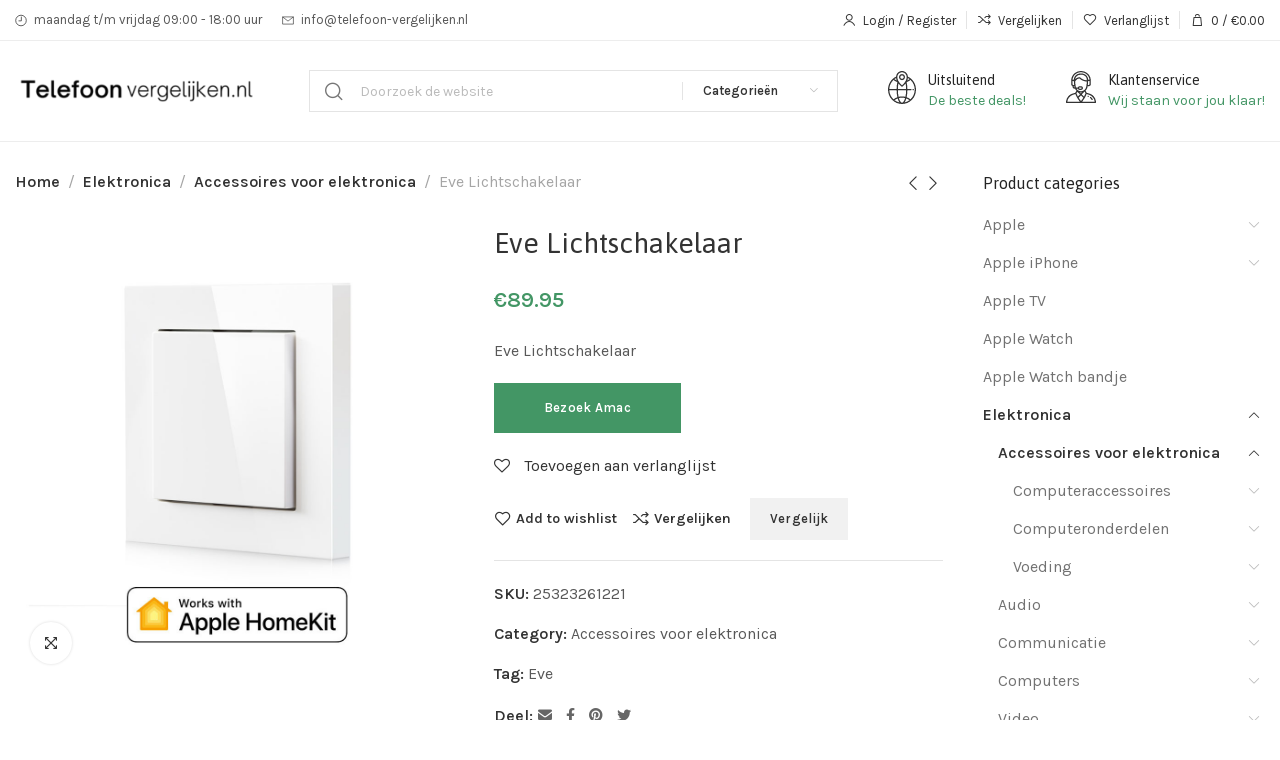

--- FILE ---
content_type: text/html; charset=UTF-8
request_url: https://www.telefoon-vergelijken.nl/product/eve-lichtschakelaar/
body_size: 22440
content:
<!DOCTYPE html><html lang="nl-NL"><head><meta charset="UTF-8"><meta name="viewport" content="width=device-width, initial-scale=1.0, maximum-scale=1.0, user-scalable=no"><link rel="profile" href="https://gmpg.org/xfn/11"><link rel="pingback" href="https://www.telefoon-vergelijken.nl/xmlrpc.php"> <script>document.documentElement.className = document.documentElement.className + ' yes-js js_active js'</script> <meta name='robots' content='index, follow, max-image-preview:large, max-snippet:-1, max-video-preview:-1' /><link media="all" href="https://www.telefoon-vergelijken.nl/wp-content/cache/autoptimize/css/autoptimize_d3d5b6ef59fbe635353b797af76e503d.css" rel="stylesheet" /><title>Eve Lichtschakelaar - Telefoon Vergelijken</title><link rel="canonical" href="https://www.telefoon-vergelijken.nl/product/eve-lichtschakelaar/" /><meta property="og:locale" content="nl_NL" /><meta property="og:type" content="article" /><meta property="og:title" content="Eve Lichtschakelaar" /><meta property="og:description" content="Eve Lichtschakelaar" /><meta property="og:url" content="https://www.telefoon-vergelijken.nl/product/eve-lichtschakelaar/" /><meta property="og:site_name" content="Telefoon Vergelijken" /><meta property="article:modified_time" content="2021-12-16T10:17:29+00:00" /><meta property="og:image" content="https://www.telefoon-vergelijken.nl/wp-content/uploads/2021/12/eve_10ebc1701_1.jpg" /><meta property="og:image:width" content="980" /><meta property="og:image:height" content="980" /><meta property="og:image:type" content="image/jpeg" /><meta name="twitter:card" content="summary_large_image" /> <script type="application/ld+json" class="yoast-schema-graph">{"@context":"https://schema.org","@graph":[{"@type":"Organization","@id":"https://www.telefoon-vergelijken.nl/#organization","name":"Telefoon-vergelijken.nl","url":"https://www.telefoon-vergelijken.nl/","sameAs":[],"logo":{"@type":"ImageObject","inLanguage":"nl-NL","@id":"https://www.telefoon-vergelijken.nl/#/schema/logo/image/","url":"https://www.telefoon-vergelijken.nl/wp-content/uploads/2021/10/vergelijk-telefoon-1.png","contentUrl":"https://www.telefoon-vergelijken.nl/wp-content/uploads/2021/10/vergelijk-telefoon-1.png","width":400,"height":80,"caption":"Telefoon-vergelijken.nl"},"image":{"@id":"https://www.telefoon-vergelijken.nl/#/schema/logo/image/"}},{"@type":"WebSite","@id":"https://www.telefoon-vergelijken.nl/#website","url":"https://www.telefoon-vergelijken.nl/","name":"Telefoon Vergelijken","description":"En nog een WordPress site","publisher":{"@id":"https://www.telefoon-vergelijken.nl/#organization"},"potentialAction":[{"@type":"SearchAction","target":{"@type":"EntryPoint","urlTemplate":"https://www.telefoon-vergelijken.nl/?s={search_term_string}"},"query-input":"required name=search_term_string"}],"inLanguage":"nl-NL"},{"@type":"ImageObject","inLanguage":"nl-NL","@id":"https://www.telefoon-vergelijken.nl/product/eve-lichtschakelaar/#primaryimage","url":"https://www.telefoon-vergelijken.nl/wp-content/uploads/2021/12/eve_10ebc1701_1.jpg","contentUrl":"https://www.telefoon-vergelijken.nl/wp-content/uploads/2021/12/eve_10ebc1701_1.jpg","width":980,"height":980},{"@type":"WebPage","@id":"https://www.telefoon-vergelijken.nl/product/eve-lichtschakelaar/","url":"https://www.telefoon-vergelijken.nl/product/eve-lichtschakelaar/","name":"Eve Lichtschakelaar - Telefoon Vergelijken","isPartOf":{"@id":"https://www.telefoon-vergelijken.nl/#website"},"primaryImageOfPage":{"@id":"https://www.telefoon-vergelijken.nl/product/eve-lichtschakelaar/#primaryimage"},"image":{"@id":"https://www.telefoon-vergelijken.nl/product/eve-lichtschakelaar/#primaryimage"},"thumbnailUrl":"https://www.telefoon-vergelijken.nl/wp-content/uploads/2021/12/eve_10ebc1701_1.jpg","datePublished":"2021-12-16T10:17:18+00:00","dateModified":"2021-12-16T10:17:29+00:00","breadcrumb":{"@id":"https://www.telefoon-vergelijken.nl/product/eve-lichtschakelaar/#breadcrumb"},"inLanguage":"nl-NL","potentialAction":[{"@type":"ReadAction","target":["https://www.telefoon-vergelijken.nl/product/eve-lichtschakelaar/"]}]},{"@type":"BreadcrumbList","@id":"https://www.telefoon-vergelijken.nl/product/eve-lichtschakelaar/#breadcrumb","itemListElement":[{"@type":"ListItem","position":1,"name":"Home","item":"https://www.telefoon-vergelijken.nl/"},{"@type":"ListItem","position":2,"name":"Winkel","item":"https://www.telefoon-vergelijken.nl/winkel/"},{"@type":"ListItem","position":3,"name":"Eve Lichtschakelaar"}]}]}</script> <link rel='dns-prefetch' href='//fonts.googleapis.com' /><link rel="alternate" type="application/rss+xml" title="Telefoon Vergelijken &raquo; feed" href="https://www.telefoon-vergelijken.nl/feed/" /><link rel="alternate" title="oEmbed (JSON)" type="application/json+oembed" href="https://www.telefoon-vergelijken.nl/wp-json/oembed/1.0/embed?url=https%3A%2F%2Fwww.telefoon-vergelijken.nl%2Fproduct%2Feve-lichtschakelaar%2F" /><link rel="alternate" title="oEmbed (XML)" type="text/xml+oembed" href="https://www.telefoon-vergelijken.nl/wp-json/oembed/1.0/embed?url=https%3A%2F%2Fwww.telefoon-vergelijken.nl%2Fproduct%2Feve-lichtschakelaar%2F&#038;format=xml" /><link rel='stylesheet' id='elementor-post-218-css' href='https://www.telefoon-vergelijken.nl/wp-content/cache/autoptimize/css/autoptimize_single_a1e55fd98642e8077f33d91afa3ffc16.css?ver=1658438382' type='text/css' media='all' /><link rel='stylesheet' id='xts-style-header_854985-css' href='https://www.telefoon-vergelijken.nl/wp-content/cache/autoptimize/css/autoptimize_single_ab21bdfc3a3d6167758992fe5af889f1.css?ver=1.3.0' type='text/css' media='all' /><link rel='stylesheet' id='xts-style-theme_settings_default-css' href='https://www.telefoon-vergelijken.nl/wp-content/cache/autoptimize/css/autoptimize_single_21bd98fe3d8f4f98eade3eb5c779ebc7.css?ver=1.3.0' type='text/css' media='all' /><link rel='stylesheet' id='xts-google-fonts-css' href='//fonts.googleapis.com/css?family=Karla%3A200%2C300%2C400%2C500%2C600%2C700%2C800%2C200italic%2C300italic%2C400italic%2C500italic%2C600italic%2C700italic%2C800italic%7CAsap%3A400%2C500%2C600%2C700%2C400italic%2C500italic%2C600italic%2C700italic&#038;ver=1.3.0' type='text/css' media='all' /><link rel='stylesheet' id='google-fonts-1-css' href='https://fonts.googleapis.com/css?family=Roboto%3A100%2C100italic%2C200%2C200italic%2C300%2C300italic%2C400%2C400italic%2C500%2C500italic%2C600%2C600italic%2C700%2C700italic%2C800%2C800italic%2C900%2C900italic%7CRoboto+Slab%3A100%2C100italic%2C200%2C200italic%2C300%2C300italic%2C400%2C400italic%2C500%2C500italic%2C600%2C600italic%2C700%2C700italic%2C800%2C800italic%2C900%2C900italic&#038;display=auto&#038;ver=6.9' type='text/css' media='all' /> <script type="text/javascript" src="https://www.telefoon-vergelijken.nl/wp-includes/js/jquery/jquery.min.js?ver=3.7.1" id="jquery-core-js"></script> <link rel="https://api.w.org/" href="https://www.telefoon-vergelijken.nl/wp-json/" /><link rel="alternate" title="JSON" type="application/json" href="https://www.telefoon-vergelijken.nl/wp-json/wp/v2/product/11325" /><link rel="EditURI" type="application/rsd+xml" title="RSD" href="https://www.telefoon-vergelijken.nl/xmlrpc.php?rsd" /><meta name="generator" content="WordPress 6.9" /><meta name="generator" content="WooCommerce 6.7.0" /><link rel='shortlink' href='https://www.telefoon-vergelijken.nl/?p=11325' /> <noscript><style>.woocommerce-product-gallery{ opacity: 1 !important; }</style></noscript><meta name="generator" content="Powered by Slider Revolution 6.5.21 - responsive, Mobile-Friendly Slider Plugin for WordPress with comfortable drag and drop interface." /><link rel="icon" href="https://www.telefoon-vergelijken.nl/wp-content/uploads/2021/12/cropped-telefoon-vergelijken-favicon-32x32.png" sizes="32x32" /><link rel="icon" href="https://www.telefoon-vergelijken.nl/wp-content/uploads/2021/12/cropped-telefoon-vergelijken-favicon-192x192.png" sizes="192x192" /><link rel="apple-touch-icon" href="https://www.telefoon-vergelijken.nl/wp-content/uploads/2021/12/cropped-telefoon-vergelijken-favicon-180x180.png" /><meta name="msapplication-TileImage" content="https://www.telefoon-vergelijken.nl/wp-content/uploads/2021/12/cropped-telefoon-vergelijken-favicon-270x270.png" /> <script>function setREVStartSize(e){
			//window.requestAnimationFrame(function() {
				window.RSIW = window.RSIW===undefined ? window.innerWidth : window.RSIW;
				window.RSIH = window.RSIH===undefined ? window.innerHeight : window.RSIH;
				try {
					var pw = document.getElementById(e.c).parentNode.offsetWidth,
						newh;
					pw = pw===0 || isNaN(pw) ? window.RSIW : pw;
					e.tabw = e.tabw===undefined ? 0 : parseInt(e.tabw);
					e.thumbw = e.thumbw===undefined ? 0 : parseInt(e.thumbw);
					e.tabh = e.tabh===undefined ? 0 : parseInt(e.tabh);
					e.thumbh = e.thumbh===undefined ? 0 : parseInt(e.thumbh);
					e.tabhide = e.tabhide===undefined ? 0 : parseInt(e.tabhide);
					e.thumbhide = e.thumbhide===undefined ? 0 : parseInt(e.thumbhide);
					e.mh = e.mh===undefined || e.mh=="" || e.mh==="auto" ? 0 : parseInt(e.mh,0);
					if(e.layout==="fullscreen" || e.l==="fullscreen")
						newh = Math.max(e.mh,window.RSIH);
					else{
						e.gw = Array.isArray(e.gw) ? e.gw : [e.gw];
						for (var i in e.rl) if (e.gw[i]===undefined || e.gw[i]===0) e.gw[i] = e.gw[i-1];
						e.gh = e.el===undefined || e.el==="" || (Array.isArray(e.el) && e.el.length==0)? e.gh : e.el;
						e.gh = Array.isArray(e.gh) ? e.gh : [e.gh];
						for (var i in e.rl) if (e.gh[i]===undefined || e.gh[i]===0) e.gh[i] = e.gh[i-1];
											
						var nl = new Array(e.rl.length),
							ix = 0,
							sl;
						e.tabw = e.tabhide>=pw ? 0 : e.tabw;
						e.thumbw = e.thumbhide>=pw ? 0 : e.thumbw;
						e.tabh = e.tabhide>=pw ? 0 : e.tabh;
						e.thumbh = e.thumbhide>=pw ? 0 : e.thumbh;
						for (var i in e.rl) nl[i] = e.rl[i]<window.RSIW ? 0 : e.rl[i];
						sl = nl[0];
						for (var i in nl) if (sl>nl[i] && nl[i]>0) { sl = nl[i]; ix=i;}
						var m = pw>(e.gw[ix]+e.tabw+e.thumbw) ? 1 : (pw-(e.tabw+e.thumbw)) / (e.gw[ix]);
						newh =  (e.gh[ix] * m) + (e.tabh + e.thumbh);
					}
					var el = document.getElementById(e.c);
					if (el!==null && el) el.style.height = newh+"px";
					el = document.getElementById(e.c+"_wrapper");
					if (el!==null && el) {
						el.style.height = newh+"px";
						el.style.display = "block";
					}
				} catch(e){
					console.log("Failure at Presize of Slider:" + e)
				}
			//});
		  };</script> </head><body class="wp-singular product-template-default single single-product postid-11325 wp-custom-logo wp-theme-xts-hitek wp-child-theme-xts-hitek-child theme-xts-hitek woocommerce woocommerce-page woocommerce-no-js woo-variation-swatches wvs-behavior-blur wvs-theme-xts-hitek-child wvs-show-label wvs-tooltip xts-layout-boxed xts-cat-accordion elementor-default elementor-kit-218"> <script type="text/javascript" id="xts-flicker-fix">//flicker fix.</script> <div class="xts-site-wrapper"><header class="xts-header xts-with-shadow xts-scroll-slide xts-sticky-real xts-scroll-hide"><div class="xts-header-main xts-header-inner"><div class="xts-header-row xts-top-bar xts-sticky-off xts-without-bg xts-hide-md xts-dropdowns-align-bottom"><div class="container"><div class="xts-header-row-inner"><div class="xts-header-col xts-start xts-desktop"><div class="xts-infobox xts-textalign-left xts-icon-side xts-items-center xts-header-infobox xts-icon-gap-s" onclick=""><div class="xts-box-icon-wrapper"><div class="xts-box-icon xts-type-image"><div class="xts-image-type-svg" style="width:12px; height:25px;"><svg width="17" height="17" viewBox="0 0 17 17" fill="none" xmlns="http://www.w3.org/2000/svg"> <path d="M9 3V9H5M16 8.5C16 12.6421 12.6421 16 8.5 16C4.35786 16 1 12.6421 1 8.5C1 4.35786 4.35786 1 8.5 1C12.6421 1 16 4.35786 16 8.5Z" stroke="#212121"/> </svg></div></div></div><div class="xts-box-content xts-reset-mb-10 xts-reset-all-last"><div class="xts-box-desc xts-header-fontsize-xs" data-elementor-setting-key="description"> maandag t/m vrijdag 09:00 - 18:00 uur</div></div></div><div class="xts-infobox xts-textalign-left xts-icon-side xts-items-center xts-header-infobox xts-icon-gap-s" onclick=""><div class="xts-box-icon-wrapper"><div class="xts-box-icon xts-type-image"><div class="xts-image-type-svg" style="width:12px; height:25px;"><svg width="20" height="14" viewBox="0 0 20 14" fill="none" xmlns="http://www.w3.org/2000/svg"> <path d="M1 1H19M1 1V13H19V1M1 1L10 8L19 1" stroke="#212121"/> </svg></div></div></div><div class="xts-box-content xts-reset-mb-10 xts-reset-all-last"><div class="xts-box-desc xts-header-fontsize-xs" data-elementor-setting-key="description"> <a href="/cdn-cgi/l/email-protection" class="__cf_email__" data-cfemail="0e676068614e7a6b626b6861616023786b7c696b626764656b60206062">[email&#160;protected]</a></div></div></div></div><div class="xts-header-col xts-center xts-desktop xts-empty"></div><div class="xts-header-col xts-end xts-desktop"><div class="xts-header-my-account xts-header-el xts-style-icon-text xts-opener"> <a href="https://www.telefoon-vergelijken.nl/mijn-account/"> <span class="xts-header-el-icon"> </span> <span class="xts-header-el-label"> Login / Register </span> </a></div><div class="xts-header-divider xts-direction-v xts-sge7bghl2nqehsb6v3sn"></div><div class="xts-header-compare xts-header-el xts-style-icon-text xts-design-default"> <a href="https://www.telefoon-vergelijken.nl/product/eve-lichtschakelaar/"> <span class="xts-header-el-icon xts-icon-default"> </span> <span class="xts-header-el-label"> Vergelijken </span> </a></div><div class="xts-header-divider xts-direction-v xts-hnyqsg7dr0rp2gmvp82k"></div><div class="xts-header-wishlist xts-header-el xts-style-icon-text xts-design-default"> <a href="https://www.telefoon-vergelijken.nl/product/eve-lichtschakelaar/"> <span class="xts-header-el-icon xts-icon-default"> </span> <span class="xts-header-el-label"> Verlanglijst </span> </a></div><div class="xts-header-divider xts-direction-v xts-j68l319djsla44wlzskz"></div><div class="xts-header-cart xts-header-el xts-design-default xts-style-icon-text xts-opener"> <a href="https://www.telefoon-vergelijken.nl/winkelwagen/"> <span class="xts-header-el-icon xts-icon-bag"> </span> <span class="xts-header-el-label"> <span class="xts-cart-count"> 0 <span> items </span> </span> <span class="xts-cart-divider">/</span> <span class="xts-cart-subtotal"> <span class="woocommerce-Price-amount amount"><bdi><span class="woocommerce-Price-currencySymbol">&euro;</span>0.00</bdi></span> </span> </span> </a></div></div><div class="xts-header-col xts-full xts-mobile xts-empty"></div></div></div></div><div class="xts-header-row xts-general-header xts-sticky-on xts-without-bg xts-dropdowns-align-bottom"><div class="container"><div class="xts-header-row-inner"><div class="xts-header-col xts-start xts-desktop"><div class="xts-logo xts-sticky-logo"> <a href="https://www.telefoon-vergelijken.nl/" rel="home"> <img class="xts-logo-main" src="https://www.telefoon-vergelijken.nl/wp-content/uploads/2022/01/vergelijk-telefoons-300x60.png" alt="Telefoon Vergelijken" style="max-width: 244px;" /> <img class="xts-logo-second" src="https://www.telefoon-vergelijken.nl/wp-content/uploads/2022/01/vergelijk-telefoons-300x60.png" alt="Telefoon Vergelijken" style="max-width: 150px;" /> </a></div><div class="xts-header-space  xts-direction-h" style="width:30px;"></div></div><div class="xts-header-col xts-center xts-desktop"><div class="xts-search-wrapper xts-search-form  xts-header-search-form"><form role="search" method="get" class="searchform xts-style-icon-alt-2 xts-with-cats xts-ajax-search" action="https://www.telefoon-vergelijken.nl/"  data-thumbnail="1" data-price="1" data-post_type="product" data-count="20" data-categories_on_results="no" data-sku="no" data-symbols_count="3"><div class="searchform-input"> <input type="text" class="s" placeholder="Doorzoek de website" value="" name="s" /> <input type="hidden" name="post_type" value="product"><div class="xts-search-cats"> <input type="hidden" name="product_cat" value="0"> <a href="#" data-val="0"> <span>Categorieën</span> </a><div class="xts-dropdown xts-dropdown-search-cats"><div class="xts-dropdown-inner xts-scroll"><ul class="xts-sub-menu xts-scroll-content"><li class="xts-cat-item"> <a href="#" data-val="0"> Categorieën </a></li><li class="cat-item cat-item-260"><a href="https://www.telefoon-vergelijken.nl/product-categorie/hoofdtelefoons-en-headsets/" data-val="hoofdtelefoons-en-headsets">Hoofdtelefoons en headsets</a></li><li class="cat-item cat-item-304"><a href="https://www.telefoon-vergelijken.nl/product-categorie/apple-watch-bandje/" data-val="apple-watch-bandje">Apple Watch bandje</a></li><li class="cat-item cat-item-346"><a href="https://www.telefoon-vergelijken.nl/product-categorie/apple-watch/" data-val="apple-watch">Apple Watch</a></li><li class="cat-item cat-item-348"><a href="https://www.telefoon-vergelijken.nl/product-categorie/apple-iphone/" data-val="apple-iphone">Apple iPhone</a><ul class='children'><li class="cat-item cat-item-524"><a href="https://www.telefoon-vergelijken.nl/product-categorie/apple-iphone/iphone-telefoon-hoesjes/" data-val="iphone-telefoon-hoesjes">Iphone telefoon hoesjes</a></li></ul></li><li class="cat-item cat-item-349"><a href="https://www.telefoon-vergelijken.nl/product-categorie/apple-tv/" data-val="apple-tv">Apple TV</a></li><li class="cat-item cat-item-400"><a href="https://www.telefoon-vergelijken.nl/product-categorie/apple/" data-val="apple">Apple</a><ul class='children'><li class="cat-item cat-item-401"><a href="https://www.telefoon-vergelijken.nl/product-categorie/apple/apple-ipad/" data-val="apple-ipad">Apple iPad</a></li><li class="cat-item cat-item-402"><a href="https://www.telefoon-vergelijken.nl/product-categorie/apple/macbook/" data-val="macbook">Macbook</a></li><li class="cat-item cat-item-403"><a href="https://www.telefoon-vergelijken.nl/product-categorie/apple/apple-imac/" data-val="apple-imac">Apple iMac</a></li></ul></li><li class="cat-item cat-item-517"><a href="https://www.telefoon-vergelijken.nl/product-categorie/elektronica/" data-val="elektronica">Elektronica</a><ul class='children'><li class="cat-item cat-item-518"><a href="https://www.telefoon-vergelijken.nl/product-categorie/elektronica/accessoires-voor-elektronica-elektronica/" data-val="accessoires-voor-elektronica-elektronica">Accessoires voor elektronica</a><ul class='children'><li class="cat-item cat-item-519"><a href="https://www.telefoon-vergelijken.nl/product-categorie/elektronica/accessoires-voor-elektronica-elektronica/computeraccessoires/" data-val="computeraccessoires">Computeraccessoires</a><ul class='children'><li class="cat-item cat-item-520"><a href="https://www.telefoon-vergelijken.nl/product-categorie/elektronica/accessoires-voor-elektronica-elektronica/computeraccessoires/computerverhogers-en-standaards-computeraccessoires/" data-val="computerverhogers-en-standaards-computeraccessoires">Computerverhogers en -standaards</a></li><li class="cat-item cat-item-537"><a href="https://www.telefoon-vergelijken.nl/product-categorie/elektronica/accessoires-voor-elektronica-elektronica/computeraccessoires/computertassen-en-hoezen-computeraccessoires/" data-val="computertassen-en-hoezen-computeraccessoires">Computertassen en -hoezen</a></li><li class="cat-item cat-item-544"><a href="https://www.telefoon-vergelijken.nl/product-categorie/elektronica/accessoires-voor-elektronica-elektronica/computeraccessoires/docks-en-standaarden-voor-tabletcomputers-computeraccessoires/" data-val="docks-en-standaarden-voor-tabletcomputers-computeraccessoires">Docks en standaarden voor tabletcomputers</a></li></ul></li><li class="cat-item cat-item-531"><a href="https://www.telefoon-vergelijken.nl/product-categorie/elektronica/accessoires-voor-elektronica-elektronica/voeding/" data-val="voeding">Voeding</a><ul class='children'><li class="cat-item cat-item-532"><a href="https://www.telefoon-vergelijken.nl/product-categorie/elektronica/accessoires-voor-elektronica-elektronica/voeding/stroomadapters-en-opladers-voeding/" data-val="stroomadapters-en-opladers-voeding">Stroomadapters en opladers</a></li></ul></li><li class="cat-item cat-item-538"><a href="https://www.telefoon-vergelijken.nl/product-categorie/elektronica/accessoires-voor-elektronica-elektronica/computeronderdelen/" data-val="computeronderdelen">Computeronderdelen</a><ul class='children'><li class="cat-item cat-item-539"><a href="https://www.telefoon-vergelijken.nl/product-categorie/elektronica/accessoires-voor-elektronica-elektronica/computeronderdelen/invoerapparaten-computeronderdelen/" data-val="invoerapparaten-computeronderdelen">Invoerapparaten</a></li><li class="cat-item cat-item-545"><a href="https://www.telefoon-vergelijken.nl/product-categorie/elektronica/accessoires-voor-elektronica-elektronica/computeronderdelen/opslagapparaten-computeronderdelen/" data-val="opslagapparaten-computeronderdelen">Opslagapparaten</a></li></ul></li></ul></li><li class="cat-item cat-item-521"><a href="https://www.telefoon-vergelijken.nl/product-categorie/elektronica/communicatie/" data-val="communicatie">Communicatie</a><ul class='children'><li class="cat-item cat-item-522"><a href="https://www.telefoon-vergelijken.nl/product-categorie/elektronica/communicatie/telefonie/" data-val="telefonie">Telefonie</a><ul class='children'><li class="cat-item cat-item-548"><a href="https://www.telefoon-vergelijken.nl/product-categorie/elektronica/communicatie/telefonie/mobiele-telefoons/" data-val="mobiele-telefoons">Mobiele telefoons</a></li></ul></li></ul></li><li class="cat-item cat-item-525"><a href="https://www.telefoon-vergelijken.nl/product-categorie/elektronica/audio/" data-val="audio">Audio</a><ul class='children'><li class="cat-item cat-item-526"><a href="https://www.telefoon-vergelijken.nl/product-categorie/elektronica/audio/audiocomponenten/" data-val="audiocomponenten">Audiocomponenten</a><ul class='children'><li class="cat-item cat-item-527"><a href="https://www.telefoon-vergelijken.nl/product-categorie/elektronica/audio/audiocomponenten/hoofdtelefoons-en-headsets-audiocomponenten/" data-val="hoofdtelefoons-en-headsets-audiocomponenten">Hoofdtelefoons en headsets</a></li><li class="cat-item cat-item-528"><a href="https://www.telefoon-vergelijken.nl/product-categorie/elektronica/audio/audiocomponenten/luidsprekers-audiocomponenten/" data-val="luidsprekers-audiocomponenten">Luidsprekers</a></li></ul></li><li class="cat-item cat-item-547"><a href="https://www.telefoon-vergelijken.nl/product-categorie/elektronica/audio/audiospelers-en-recorders-audio/" data-val="audiospelers-en-recorders-audio">Audiospelers en -recorders</a></li></ul></li><li class="cat-item cat-item-549"><a href="https://www.telefoon-vergelijken.nl/product-categorie/elektronica/video/" data-val="video">Video</a><ul class='children'><li class="cat-item cat-item-550"><a href="https://www.telefoon-vergelijken.nl/product-categorie/elektronica/video/videoaccessoires/" data-val="videoaccessoires">Videoaccessoires</a><ul class='children'><li class="cat-item cat-item-551"><a href="https://www.telefoon-vergelijken.nl/product-categorie/elektronica/video/videoaccessoires/televisieonderdelen-en-accessoires-videoaccessoires/" data-val="televisieonderdelen-en-accessoires-videoaccessoires">Televisieonderdelen en -accessoires</a></li></ul></li></ul></li><li class="cat-item cat-item-552"><a href="https://www.telefoon-vergelijken.nl/product-categorie/elektronica/computers-elektronica/" data-val="computers-elektronica">Computers</a><ul class='children'><li class="cat-item cat-item-553"><a href="https://www.telefoon-vergelijken.nl/product-categorie/elektronica/computers-elektronica/tabletcomputers/" data-val="tabletcomputers">Tabletcomputers</a></li><li class="cat-item cat-item-554"><a href="https://www.telefoon-vergelijken.nl/product-categorie/elektronica/computers-elektronica/laptops/" data-val="laptops">Laptops</a></li><li class="cat-item cat-item-555"><a href="https://www.telefoon-vergelijken.nl/product-categorie/elektronica/computers-elektronica/desktopcomputers/" data-val="desktopcomputers">Desktopcomputers</a></li></ul></li></ul></li><li class="cat-item cat-item-529"><a href="https://www.telefoon-vergelijken.nl/product-categorie/speelgoed-en-spellen/" data-val="speelgoed-en-spellen">Speelgoed en spellen</a><ul class='children'><li class="cat-item cat-item-530"><a href="https://www.telefoon-vergelijken.nl/product-categorie/speelgoed-en-spellen/speelgoed/" data-val="speelgoed">Speelgoed</a></li></ul></li><li class="cat-item cat-item-533"><a href="https://www.telefoon-vergelijken.nl/product-categorie/huis-en-tuin/" data-val="huis-en-tuin">Huis en tuin</a><ul class='children'><li class="cat-item cat-item-534"><a href="https://www.telefoon-vergelijken.nl/product-categorie/huis-en-tuin/verlichting/" data-val="verlichting">Verlichting</a><ul class='children'><li class="cat-item cat-item-535"><a href="https://www.telefoon-vergelijken.nl/product-categorie/huis-en-tuin/verlichting/lichtbronnen/" data-val="lichtbronnen">Lichtbronnen</a><ul class='children'><li class="cat-item cat-item-536"><a href="https://www.telefoon-vergelijken.nl/product-categorie/huis-en-tuin/verlichting/lichtbronnen/led-lampen-lichtbronnen/" data-val="led-lampen-lichtbronnen">LED-lampen</a></li></ul></li></ul></li></ul></li><li class="cat-item cat-item-540"><a href="https://www.telefoon-vergelijken.nl/product-categorie/kleding-en-accessoires/" data-val="kleding-en-accessoires">Kleding en accessoires</a><ul class='children'><li class="cat-item cat-item-541"><a href="https://www.telefoon-vergelijken.nl/product-categorie/kleding-en-accessoires/sieraden/" data-val="sieraden">Sieraden</a><ul class='children'><li class="cat-item cat-item-542"><a href="https://www.telefoon-vergelijken.nl/product-categorie/kleding-en-accessoires/sieraden/horlogeaccessoires/" data-val="horlogeaccessoires">Horlogeaccessoires</a><ul class='children'><li class="cat-item cat-item-543"><a href="https://www.telefoon-vergelijken.nl/product-categorie/kleding-en-accessoires/sieraden/horlogeaccessoires/horlogebanden/" data-val="horlogebanden">Horlogebanden</a></li></ul></li><li class="cat-item cat-item-546"><a href="https://www.telefoon-vergelijken.nl/product-categorie/kleding-en-accessoires/sieraden/horloges/" data-val="horloges">Horloges</a></li></ul></li></ul></li></ul></div></div></div></div> <button type="submit" class="searchsubmit"> <span class="submit-text"> Search </span> </button></form><div class="xts-search-results-wrapper"><div class="xts-dropdown xts-search-results xts-scroll"><div class="xts-dropdown-inner xts-scroll-content"></div></div></div></div><div class="xts-header-space  xts-direction-h" style="width:30px;"></div></div><div class="xts-header-col xts-end xts-desktop"><div class="xts-infobox xts-textalign-left xts-icon-side xts-items-start xts-header-infobox xts-icon-gap-m xts-without-spacing" onclick=""><div class="xts-box-icon-wrapper"><div class="xts-box-icon xts-type-image"><div class="xts-image-type-svg" style="width:28px; height:33px;"><svg width="28" height="33" viewBox="0 0 28 33" fill="none" xmlns="http://www.w3.org/2000/svg"> <path d="M19.9354 5.62966C19.6972 2.48447 17.1262 0 14 0C10.8738 0 8.3027 2.48447 8.06456 5.62966C3.15481 7.98922 0 13.059 0 18.6391C0 22.4751 1.45629 26.0813 4.10052 28.7938C6.74474 31.5062 10.2605 33 14 33C17.7395 33 21.2552 31.5062 23.8995 28.7938C26.5438 26.0814 28 22.4751 28 18.6391C28 13.059 24.8452 7.98916 19.9354 5.62966ZM19.8962 7.07689C20.4686 7.38427 21.0125 7.73289 21.5247 8.11884C20.818 8.65245 20.0654 9.10678 19.2725 9.47732C19.5744 8.72599 19.7971 7.92277 19.8962 7.07689ZM14 1.31471C16.576 1.31471 18.6718 3.46448 18.6718 6.10693C18.6718 10.0711 15.1628 13.292 14 14.2503C12.837 13.2919 9.3282 10.0712 9.3282 6.10693C9.3282 3.46455 11.424 1.31471 14 1.31471ZM18.1216 19.2965C18.0859 21.6396 17.8416 23.8699 17.4142 25.8093C16.3041 25.5227 15.1573 25.3736 14 25.3736C12.8427 25.3736 11.6959 25.5226 10.5858 25.8093C10.1584 23.8698 9.91419 21.6395 9.8785 19.2965H18.1216ZM9.88101 17.9818C9.91689 16.016 10.1004 14.1232 10.4206 12.4071C11.8852 14.3373 13.5079 15.5275 13.6312 15.6165C13.7418 15.6963 13.8709 15.7362 14.0001 15.7362C14.1292 15.7362 14.2582 15.6963 14.369 15.6165C14.4922 15.5275 16.1151 14.3371 17.5797 12.4068C17.8999 14.123 18.0832 16.0171 18.1192 17.9818H9.88101ZM8.10376 7.07689C8.20285 7.92271 8.4256 8.72592 8.72745 9.47699C7.93449 9.10645 7.18187 8.65219 6.47537 8.11877C6.98753 7.73289 7.53141 7.38427 8.10376 7.07689ZM5.45452 8.97555C6.64257 9.91689 7.95554 10.649 9.36779 11.1563C8.90477 13.2082 8.64212 15.545 8.59908 17.9818H1.29827C1.46942 14.4908 2.99685 11.2655 5.45452 8.97555ZM1.29783 19.2965H8.59676C8.63339 21.7696 8.89591 24.1316 9.35641 26.1886C7.97326 26.6873 6.66714 27.4075 5.49341 28.3288C3.05742 26.0764 1.47175 22.8742 1.29783 19.2965ZM6.51973 29.1833C7.49139 28.4585 8.55654 27.8813 9.67906 27.4657C9.78733 27.847 9.90281 28.215 10.0258 28.5674C10.4365 29.7428 10.917 30.7006 11.4491 31.4215C9.63665 31.0415 7.96377 30.2641 6.51973 29.1833ZM14 31.6853C13.046 31.6853 12.0114 30.3539 11.2324 28.1239C11.1161 27.7912 11.0071 27.4433 10.9049 27.0824C11.9113 26.8231 12.9508 26.6884 14 26.6884C15.0491 26.6884 16.0886 26.8231 17.0951 27.0824C16.9929 27.4432 16.8838 27.7912 16.7676 28.1239C15.9886 30.3539 14.9541 31.6853 14 31.6853ZM16.5509 31.4215C17.083 30.7006 17.5636 29.7428 17.9742 28.5674C18.0972 28.215 18.2127 27.847 18.3209 27.4657C19.4435 27.8814 20.5085 28.4586 21.4802 29.1833C20.0362 30.2642 18.3633 31.0415 16.5509 31.4215ZM22.5066 28.329C21.3329 27.4077 20.0268 26.6875 18.6436 26.1887C19.1042 24.1317 19.3667 21.7698 19.4033 19.2965H22.98C23.3339 19.2965 23.6208 19.0021 23.6208 18.6391C23.6208 18.2761 23.3339 17.9818 22.98 17.9818H19.4009C19.3578 15.5458 19.0949 13.2077 18.6319 11.1559C20.044 10.6488 21.357 9.91721 22.5454 8.97548C25.1567 11.4085 26.7182 14.8976 26.7182 18.6391C26.7183 22.4807 25.0909 25.9393 22.5066 28.329Z" fill="#333333"/> <path d="M25.3081 17.9818H25.031C24.6771 17.9818 24.3901 18.2761 24.3901 18.6391C24.3901 19.0021 24.6771 19.2965 25.031 19.2965H25.3081C25.662 19.2965 25.949 19.0021 25.949 18.6391C25.949 18.2761 25.6621 17.9818 25.3081 17.9818Z" fill="#333333"/> <path d="M14 3.05701C12.3605 3.05701 11.0267 4.42522 11.0267 6.10693C11.0267 7.78864 12.3605 9.15679 14 9.15679C15.6395 9.15679 16.9733 7.78858 16.9733 6.10693C16.9733 4.42522 15.6395 3.05701 14 3.05701ZM14 7.84208C13.0672 7.84208 12.3084 7.06368 12.3084 6.10693C12.3084 5.15013 13.0672 4.37173 14 4.37173C14.9328 4.37173 15.6916 5.15013 15.6916 6.10693C15.6916 7.06374 14.9328 7.84208 14 7.84208Z" fill="#333333"/> </svg></div></div></div><div class="xts-box-content xts-reset-mb-10 xts-reset-all-last"><h4 class="xts-box-title title xts-header-fontsize-s" data-elementor-setting-key="title"> Uitsluitend</h4><div class="xts-box-desc xts-textcolor-primary xts-header-fontsize-s" data-elementor-setting-key="description"> De beste deals!</div></div></div><div class="xts-header-space  xts-direction-h" style="width:20px;"></div><div class="xts-infobox xts-textalign-left xts-icon-side xts-items-start xts-header-infobox xts-icon-gap-m xts-without-spacing" onclick=""><div class="xts-box-icon-wrapper"><div class="xts-box-icon xts-type-image"><div class="xts-image-type-svg" style="width:30px; height:32px;"><svg width="30" height="32" viewBox="0 0 30 32" fill="none" xmlns="http://www.w3.org/2000/svg"> <path d="M22.1739 24.75C21.8139 24.75 21.5217 25.03 21.5217 25.375C21.5217 25.72 21.8139 26 22.1739 26C22.5339 26 22.8261 25.72 22.8261 25.375C22.8261 25.03 22.5339 24.75 22.1739 24.75Z" fill="#333333"/> <path d="M23.7797 22.7289L20.6799 21.7389L19.5671 19.606C20.5696 18.6281 21.2657 17.3343 21.5004 15.9847L21.6392 15.1875H22.8261C23.9049 15.1875 24.7826 14.3464 24.7826 13.3125V9.375C24.7826 4.20563 20.3941 0 15 0C9.59204 0 5.21739 4.19356 5.21739 9.375V13.3125C5.21739 14.1273 5.76267 14.822 6.52174 15.08V15.8125C6.52174 16.8464 7.39943 17.6875 8.47826 17.6875H9.051C9.33372 18.2761 9.69965 18.8212 10.145 19.3109C10.2373 19.4126 10.3336 19.5112 10.4323 19.6072L9.32009 21.7389L6.22024 22.729C2.616 23.8808 0 27.5169 0 31.375C0 31.7202 0.291978 32 0.652174 32H29.3478C29.708 32 30 31.7202 30 31.375C30 27.5169 27.3841 23.8807 23.7797 22.7289ZM23.4783 13.3125C23.4783 13.6571 23.1857 13.9375 22.8261 13.9375H21.8307C21.9965 12.7069 22.107 11.3973 22.1514 10.1075C22.1527 10.0711 22.1538 10.0358 22.1549 10H23.4783V13.3125ZM7.17391 13.9375C6.8143 13.9375 6.52174 13.6571 6.52174 13.3125V10H7.84552C7.84767 10.0652 7.84996 10.1307 7.8525 10.1966C7.85257 10.1989 7.8527 10.2011 7.85276 10.2033C7.85276 10.2035 7.85276 10.2037 7.85276 10.2039C7.89841 11.4584 8.00746 12.7339 8.16946 13.9374H7.17391V13.9375ZM8.47826 16.4375C8.11865 16.4375 7.82609 16.1571 7.82609 15.8125V15.1875H8.36074L8.49952 15.9849C8.526 16.1365 8.55854 16.2875 8.59617 16.4375H8.47826ZM7.8272 8.75H6.54652C6.87685 4.56119 10.5246 1.25 15 1.25C19.4555 1.25 23.1193 4.56075 23.4534 8.75H22.1729C22.1259 5.29831 19.1929 2.5 15.5838 2.5H14.4164C10.8073 2.5 7.87409 5.29831 7.8272 8.75ZM14.4163 3.75H15.5837C18.506 3.75 20.8713 6.04069 20.8696 8.83813C20.8696 9.03481 20.8679 9.20606 20.8645 9.36187C20.8645 9.36387 20.8644 9.36594 20.8644 9.368L20.0487 9.25631C17.8326 8.95306 15.7402 7.95044 14.1568 6.43306C14.0345 6.31588 13.8686 6.25 13.6957 6.25C11.9442 6.25 10.2676 7.01475 9.15926 8.30675C9.43239 5.76181 11.6774 3.75 14.4163 3.75ZM9.94826 16.4375C9.62178 15.3967 9.24822 12.3342 9.16565 10.3717L10.0434 9.25006C10.8496 8.22031 12.1038 7.5805 13.4379 7.50706C15.1934 9.10806 17.4644 10.1653 19.8642 10.4937L20.8244 10.6252C20.7602 11.9305 20.629 13.2404 20.4412 14.4451C20.4411 14.4454 20.441 14.4459 20.441 14.4463C20.3812 14.8336 20.3341 15.0829 20.2139 15.7791C19.8685 17.7644 18.3227 19.5597 16.2821 20.0486C15.4423 20.2496 14.5576 20.2495 13.7182 20.0486C12.4441 19.7434 11.2758 18.8985 10.5218 17.6875H11.8513C12.1205 18.4149 12.8454 18.9375 13.6957 18.9375H15C16.081 18.9375 16.9565 18.0985 16.9565 17.0625C16.9565 16.0286 16.0788 15.1875 15 15.1875H13.6957C12.8265 15.1875 12.1123 15.7255 11.8502 16.4375H9.94826ZM13.6408 21.3135C14.0881 21.4038 14.5442 21.45 15 21.45C15.3568 21.45 15.7137 21.4214 16.0665 21.3659L14.9141 22.5338L13.6408 21.3135ZM14.0175 23.4424L11.9489 25.5388C11.3795 24.4942 10.8901 23.407 10.4888 22.294L11.2656 20.8051L14.0175 23.4424ZM18.6239 20.5934L19.5111 22.2939C19.1091 23.4088 18.6196 24.4964 18.0507 25.5397L15.8367 23.418L18.6239 20.5934ZM13.0435 17.0625C13.0435 16.7174 13.3355 16.4375 13.6957 16.4375H15C15.3596 16.4375 15.6522 16.7179 15.6522 17.0625C15.6522 17.4076 15.3601 17.6875 15 17.6875H13.6957C13.336 17.6875 13.0435 17.4071 13.0435 17.0625ZM1.33043 30.75C1.58889 27.6538 3.73904 24.8396 6.63274 23.9148L9.378 23.0381C9.88096 24.3709 10.504 25.6663 11.2343 26.8968C11.2355 26.8989 11.2367 26.9011 11.2379 26.9031L11.238 26.9032C11.7715 27.8026 12.3721 28.6814 13.0231 29.5157L13.8254 30.75H1.33043ZM15 30.1929L14.1155 28.8321C14.1056 28.8168 14.095 28.802 14.0838 28.7876C13.5557 28.1125 13.063 27.4064 12.6143 26.6838L14.9402 24.3266L17.3909 26.6752C16.9392 27.4032 16.4449 28.1122 15.9163 28.7875C15.8843 28.8283 15.9297 28.764 15 30.1929ZM16.1746 30.75L16.9768 29.5158C17.6307 28.6783 18.2356 27.7924 18.7745 26.8825C18.7777 26.877 18.7808 26.8714 18.784 26.8659C18.7844 26.8652 18.7848 26.8646 18.7852 26.8639C19.5062 25.6451 20.1228 24.3609 20.622 23.0381L23.3672 23.9148C26.261 24.8396 28.4111 27.6538 28.6696 30.75H16.1746Z" fill="#333333"/> <path d="M26.7095 28.2207C26.2737 27.3846 25.6353 26.6419 24.8633 26.0728C24.5778 25.8622 24.1683 25.9134 23.9487 26.187C23.7291 26.4606 23.7825 26.853 24.068 27.0635C24.6845 27.5181 25.1944 28.1114 25.5426 28.7793C25.7039 29.0886 26.0958 29.2131 26.4175 29.0591C26.7397 28.9049 26.8704 28.5295 26.7095 28.2207Z" fill="#333333"/> </svg></div></div></div><div class="xts-box-content xts-reset-mb-10 xts-reset-all-last"><h4 class="xts-box-title title xts-header-fontsize-s" data-elementor-setting-key="title"> Klantenservice</h4><div class="xts-box-desc xts-textcolor-primary xts-header-fontsize-s" data-elementor-setting-key="description"> Wij staan voor jou klaar!</div></div></div></div><div class="xts-header-col xts-start xts-mobile"><div class="xts-logo xts-sticky-logo"> <a href="https://www.telefoon-vergelijken.nl/" rel="home"> <img class="xts-logo-main" src="https://www.telefoon-vergelijken.nl/wp-content/uploads/2022/01/vergelijk-telefoons-300x60.png" alt="Telefoon Vergelijken" style="max-width: 200px;" /> <img class="xts-logo-second" src="https://www.telefoon-vergelijken.nl/wp-content/uploads/2022/01/vergelijk-telefoons-300x60.png" alt="Telefoon Vergelijken" style="max-width: 150px;" /> </a></div></div><div class="xts-header-col xts-center xts-mobile xts-empty"></div><div class="xts-header-col xts-end xts-mobile"><div class="xts-header-cart xts-header-el xts-design-count xts-style-icon xts-opener"> <a href="https://www.telefoon-vergelijken.nl/winkelwagen/"> <span class="xts-header-el-icon xts-icon-bag"> <span class="xts-cart-count"> 0 <span> items </span> </span> </span> <span class="xts-header-el-label"> <span class="xts-cart-divider">/</span> <span class="xts-cart-subtotal"> <span class="woocommerce-Price-amount amount"><bdi><span class="woocommerce-Price-currencySymbol">&euro;</span>0.00</bdi></span> </span> </span> </a></div><div class="xts-header-mobile-burger xts-header-el xts-style-icon-text"> <a href="#"> <span class="xts-header-el-icon"> </span> <span class="xts-header-el-label"> Menu </span> </a></div></div></div></div></div></div></header><div class="xts-site-content"><div class="container"><div class="row row-spacing-40 xts-sidebar-hidden-md"><div class="xts-content-area col-lg-9 col-12 col-md-9 xts-description-before"><div class="woocommerce-notices-wrapper"></div><div id="product-11325" class="xts-single-product product type-product post-11325 status-publish first instock product_cat-accessoires-voor-elektronica-elektronica product_tag-eve has-post-thumbnail product-type-external"><div class="row"><div class="xts-single-product-navs col-md-12"><div class="row"><div class="col"><nav class="woocommerce-breadcrumb xts-breadcrumbs"><a href="https://www.telefoon-vergelijken.nl">Home</a><span class="xts-delimiter"></span><a href="https://www.telefoon-vergelijken.nl/product-categorie/elektronica/">Elektronica</a><span class="xts-delimiter"></span><a href="https://www.telefoon-vergelijken.nl/product-categorie/elektronica/accessoires-voor-elektronica-elektronica/">Accessoires voor elektronica</a><span class="xts-delimiter"></span>Eve Lichtschakelaar</nav></div><div class="col-auto"><div class="xts-single-product-nav xts-style-default"><div class="xts-nav-btn xts-prev xts-event-hover"> <a href="https://www.telefoon-vergelijken.nl/product/eve-extend/"></a><div class="xts-dropdown"><div class="xts-dropdown-inner"> <a href="https://www.telefoon-vergelijken.nl/product/eve-extend/" class="xts-thumb"> <img width="200" height="200" src="https://www.telefoon-vergelijken.nl/wp-content/uploads/2021/12/eve_10eab9901_1.jpg" class="attachment-woocommerce_gallery_thumbnail size-woocommerce_gallery_thumbnail" alt="" decoding="async" /> </a><div class="xts-content"> <a href="https://www.telefoon-vergelijken.nl/product/eve-extend/" class="xts-entities-title"> Eve Extend </a> <span class="price"> <span class="woocommerce-Price-amount amount"><bdi><span class="woocommerce-Price-currencySymbol">&euro;</span>49.95</bdi></span> </span></div></div></div></div><div class="xts-nav-btn xts-next xts-event-hover"> <a href="https://www.telefoon-vergelijken.nl/product/decoded-slim-cover-ipad-2019-2020-zwart/"></a><div class="xts-dropdown"><div class="xts-dropdown-inner"> <a href="https://www.telefoon-vergelijken.nl/product/decoded-slim-cover-ipad-2019-2020-zwart/" class="xts-thumb"> <img width="200" height="200" src="https://www.telefoon-vergelijken.nl/wp-content/uploads/2021/12/decoded_d9ipa102sc1bk_1.jpg" class="attachment-woocommerce_gallery_thumbnail size-woocommerce_gallery_thumbnail" alt="" decoding="async" /> </a><div class="xts-content"> <a href="https://www.telefoon-vergelijken.nl/product/decoded-slim-cover-ipad-2019-2020-zwart/" class="xts-entities-title"> Decoded Slim Cover iPad (2019 &amp; 2020) - Zwart </a> <span class="price"> <span class="woocommerce-Price-amount amount"><bdi><span class="woocommerce-Price-currencySymbol">&euro;</span>63.96</bdi></span> </span></div></div></div></div></div></div></div></div><div class="col-md-6"><div class="woocommerce-product-gallery woocommerce-product-gallery--with-images woocommerce-product-gallery--columns-4 images row xts-style-bottom" data-columns="4"><figure class="woocommerce-product-gallery__wrapper col-lg-12"><div class="xts-single-product-images-wrapper"><div class="xts-single-product-images xts-action-zoom xts-row xts-row-1 xts-row-spacing-10 xts-carousel xts-lib-swiper xts-arrows-hpos-inside xts-arrows-vpos-sides xts-arrows-design-default xts-init-on-scroll xts-lightbox-gallery" data-controls-id="6975da9503076"><div class="xts-col" data-thumb="https://www.telefoon-vergelijken.nl/wp-content/uploads/2021/12/eve_10ebc1701_1.jpg" data-thumb-alt=""><div class="xts-col-inner"> <a href="https://www.telefoon-vergelijken.nl/wp-content/uploads/2021/12/eve_10ebc1701_1.jpg" data-elementor-open-lightbox="no"> <img width="980" height="980" src="https://www.telefoon-vergelijken.nl/wp-content/uploads/2021/12/eve_10ebc1701_1.jpg" class="wp-post-image imagify-no-webp" alt="" title="eve_10ebc1701_1" data-caption="" data-src="https://www.telefoon-vergelijken.nl/wp-content/uploads/2021/12/eve_10ebc1701_1.jpg" data-large_image="https://www.telefoon-vergelijken.nl/wp-content/uploads/2021/12/eve_10ebc1701_1.jpg" data-large_image_width="980" data-large_image_height="980" decoding="async" fetchpriority="high" /> </a></div></div></div><div class="xts-single-product-image-actions"><div class="xts-photoswipe-btn xts-action-btn xts-style-icon-bg-text"> <a href="#"> <span> Click to enlarge </span> </a></div></div></div></figure></div></div><div class="col-md-6"><div class="summary entry-summary xts-single-product-summary"><h1 class="product_title entry-title">Eve Lichtschakelaar</h1><p class="price"><span class="woocommerce-Price-amount amount"><bdi><span class="woocommerce-Price-currencySymbol">&euro;</span>89.95</bdi></span></p><div class="woocommerce-product-details__short-description"><p>Eve Lichtschakelaar</p></div><div class="xts-before-add-to-cart"></div><form class="cart" action="https://www.awin1.com/pclick.php?p=25323261221&#038;a=979205&#038;m=18122" method="get"> <button type="submit" class="single_add_to_cart_button button alt">Bezoek Amac</button> <input type="hidden" name="p" value="25323261221" /><input type="hidden" name="a" value="979205" /><input type="hidden" name="m" value="18122" /></form><div class="xts-after-add-to-cart"></div><div
 class="yith-wcwl-add-to-wishlist add-to-wishlist-11325  wishlist-fragment on-first-load"
 data-fragment-ref="11325"
 data-fragment-options="{&quot;base_url&quot;:&quot;&quot;,&quot;in_default_wishlist&quot;:false,&quot;is_single&quot;:true,&quot;show_exists&quot;:false,&quot;product_id&quot;:11325,&quot;parent_product_id&quot;:11325,&quot;product_type&quot;:&quot;external&quot;,&quot;show_view&quot;:true,&quot;browse_wishlist_text&quot;:&quot;Browse verlanglijst&quot;,&quot;already_in_wishslist_text&quot;:&quot;Het product is al toegevoegd aan uw verlanglijst!&quot;,&quot;product_added_text&quot;:&quot;Product toegevoegd!&quot;,&quot;heading_icon&quot;:&quot;fa-heart-o&quot;,&quot;available_multi_wishlist&quot;:false,&quot;disable_wishlist&quot;:false,&quot;show_count&quot;:false,&quot;ajax_loading&quot;:false,&quot;loop_position&quot;:&quot;after_add_to_cart&quot;,&quot;item&quot;:&quot;add_to_wishlist&quot;}"
><div class="yith-wcwl-add-button"> <a
 href="?add_to_wishlist=11325&#038;_wpnonce=16d22c5e6e"
 class="add_to_wishlist single_add_to_wishlist"
 data-product-id="11325"
 data-product-type="external"
 data-original-product-id="11325"
 data-title="Toevoegen aan verlanglijst"
 rel="nofollow"
 > <i class="yith-wcwl-icon fa fa-heart-o"></i> <span>Toevoegen aan verlanglijst</span> </a></div></div><div class="xts-single-product-actions"><div class="xts-wishlist-btn xts-action-btn xts-style-inline"> <a href="https://www.telefoon-vergelijken.nl/product/eve-lichtschakelaar/" data-key="7e9b818b53" data-product-id="11325" data-added-text="Browse Wishlist"> Add to wishlist </a></div><div class="xts-compare-btn xts-action-btn xts-style-inline"> <a href="https://www.telefoon-vergelijken.nl/product/eve-lichtschakelaar/" data-added-text="Compare products" data-id="11325"> Vergelijken </a></div> <a href="https://www.telefoon-vergelijken.nl?action=yith-woocompare-add-product&id=11325" class="compare button" data-product_id="11325" rel="nofollow">Vergelijk</a></div><div class="product_meta"> <span class="sku_wrapper"> <span class="xts-label"> SKU: </span> <span class="sku"> 25323261221 </span> </span> <span class="posted_in"><span class="xts-label">Category: </span><a href="https://www.telefoon-vergelijken.nl/product-categorie/elektronica/accessoires-voor-elektronica-elektronica/" rel="tag">Accessoires voor elektronica</a></span> <span class="tagged_as"><span class="xts-label">Tag: </span><a href="https://www.telefoon-vergelijken.nl/product-tag/eve/" rel="tag">Eve</a></span></div><div class="xts-single-product-share"><div class="xts-social-buttons-wrapper xts-textalign-left"> <span class="xts-social-label xts-textcolor-default xts-fontsize-inherit" data-elementor-setting-key="label_text">Deel:</span><div class="xts-social-buttons xts-social-icons xts-type-share xts-style-default xts-size-s"> <a data-elementor-open-lightbox="no" target="_blank" class="xts-social-email" href="/cdn-cgi/l/email-protection#201f5355424a4543541d634845434b00544849530048545450531a0f0f5757570e54454c45464f4f4e0d56455247454c494a4b454e0e4e4c0f50524f445543540f4556450d4c49434854534348414b454c4141520f"> <i class="xts-i-email"></i> </a> <a data-elementor-open-lightbox="no"  target="_blank" class="xts-social-facebook" href="https://www.facebook.com/sharer/sharer.php?u=https://www.telefoon-vergelijken.nl/product/eve-lichtschakelaar/"> <i class="xts-i-facebook"></i> </a> <a data-elementor-open-lightbox="no"  target="_blank" class="xts-social-pinterest" href="https://pinterest.com/pin/create/button/?url=https://www.telefoon-vergelijken.nl/product/eve-lichtschakelaar/&media=https://www.telefoon-vergelijken.nl/wp-content/uploads/2021/12/eve_10ebc1701_1.jpg&description=Eve+Lichtschakelaar"> <i class="xts-i-pinterest"></i> </a> <a data-elementor-open-lightbox="no"  target="_blank" class="xts-social-twitter" href="https://twitter.com/share?url=https://www.telefoon-vergelijken.nl/product/eve-lichtschakelaar/"> <i class="xts-i-twitter"></i> </a></div></div></div></div></div></div><section class="related products"><h2> Related products</h2><div id="6975da950efa8" class="xts-products xts-autoplay-animations-off xts-prod-design-summary xts-carousel xts-lib-swiper xts-arrows-vpos-sides xts-arrows-design-default xts-init-on-scroll xts-row xts-row-lg-4 xts-row-md-3 xts-row-1 xts-row-spacing-20"  data-xts-carousel  data-carousel-args='{"autoplay":"no","autoplay_speed":{"size":2000},"infinite_loop":"no","center_mode":"no","draggable":"yes","auto_height":"no","init_on_scroll":"yes","dots":"no","dots_color_scheme":"dark","arrows":"yes","arrows_horizontal_position":"","arrows_color_scheme":"dark","arrows_vertical_position":"sides","arrows_design":"default","parent":"","center_mode_opacity":"no","library":"swiper","source":"","carousel_items":{"size":"4"},"carousel_items_tablet":{"size":3},"carousel_items_mobile":{"size":1},"carousel_spacing":20,"controls_id":"6975da95127ea","sync":"disabled","sync_parent_id":"","sync_child_id":""}' data-source="element" data-paged="1" data-atts="{&quot;items_per_page&quot;:{&quot;size&quot;:&quot;8&quot;},&quot;taxonomies&quot;:&quot;&quot;,&quot;include&quot;:&quot;&quot;,&quot;product_source&quot;:&quot;related&quot;,&quot;orderby&quot;:&quot;id&quot;,&quot;order&quot;:&quot;desc&quot;,&quot;offset&quot;:&quot;&quot;,&quot;exclude&quot;:&quot;&quot;,&quot;meta_key&quot;:&quot;&quot;,&quot;query_type&quot;:&quot;OR&quot;,&quot;design&quot;:&quot;summary&quot;,&quot;color_scheme&quot;:&quot;dark&quot;,&quot;image_size&quot;:&quot;woocommerce_thumbnail&quot;,&quot;image_size_custom&quot;:&quot;&quot;,&quot;pagination&quot;:&quot;&quot;,&quot;view&quot;:&quot;carousel&quot;,&quot;columns&quot;:{&quot;size&quot;:&quot;4&quot;},&quot;columns_tablet&quot;:{&quot;size&quot;:&quot;&quot;},&quot;columns_mobile&quot;:{&quot;size&quot;:&quot;&quot;},&quot;spacing&quot;:20,&quot;masonry&quot;:&quot;no&quot;,&quot;different_sizes&quot;:&quot;0&quot;,&quot;different_sizes_position&quot;:&quot;2,5,8,9&quot;,&quot;carousel_items&quot;:{&quot;size&quot;:&quot;4&quot;},&quot;carousel_items_tablet&quot;:{&quot;size&quot;:&quot;&quot;},&quot;carousel_items_mobile&quot;:{&quot;size&quot;:&quot;&quot;},&quot;carousel_spacing&quot;:20,&quot;autoplay&quot;:&quot;no&quot;,&quot;autoplay_speed&quot;:{&quot;size&quot;:2000},&quot;infinite_loop&quot;:&quot;no&quot;,&quot;center_mode&quot;:&quot;no&quot;,&quot;auto_height&quot;:&quot;no&quot;,&quot;init_on_scroll&quot;:&quot;yes&quot;,&quot;dots&quot;:&quot;no&quot;,&quot;dots_color_scheme&quot;:&quot;dark&quot;,&quot;arrows&quot;:&quot;yes&quot;,&quot;arrows_vertical_position&quot;:&quot;sides&quot;,&quot;arrows_color_scheme&quot;:&quot;dark&quot;,&quot;countdown&quot;:&quot;0&quot;,&quot;quantity&quot;:&quot;0&quot;,&quot;stock_progress_bar&quot;:&quot;0&quot;,&quot;categories&quot;:&quot;0&quot;,&quot;product_attributes&quot;:&quot;0&quot;,&quot;brands&quot;:&quot;0&quot;,&quot;hover_image&quot;:&quot;1&quot;,&quot;rating&quot;:&quot;1&quot;,&quot;hide_out_of_stock&quot;:&quot;0&quot;,&quot;ajax_page&quot;:&quot;&quot;,&quot;animation_in_view&quot;:&quot;no&quot;,&quot;xts_animation_items&quot;:&quot;&quot;,&quot;xts_animation_duration_items&quot;:&quot;normal&quot;,&quot;xts_animation_delay_items&quot;:&quot;&quot;,&quot;lazy_loading&quot;:&quot;no&quot;,&quot;force_not_ajax&quot;:&quot;no&quot;,&quot;loop&quot;:0}" data-animation-delay=""><div class="xts-col" data-loop="1"><div class="xts-product product type-product post-11509 status-publish instock product_cat-accessoires-voor-elektronica-elektronica product_tag-eve has-post-thumbnail product-type-external" data-id="11509"><div class="xts-product-bg"></div><div class="xts-product-thumb"> <a href="https://www.telefoon-vergelijken.nl/product/eve-home-slimme-waterregelaar-2nd-gen/" class="xts-product-link xts-fill"></a><div class="xts-product-image"> <img width="1000" height="1000" src="https://www.telefoon-vergelijken.nl/wp-content/uploads/2021/12/10ebm8101_1.jpg" class="attachment-woocommerce_thumbnail size-woocommerce_thumbnail" alt="" decoding="async" loading="lazy" /></div><div class="xts-product-actions"><div class="xts-wishlist-btn xts-action-btn xts-style-icon-bg"> <a href="https://www.telefoon-vergelijken.nl/product/eve-home-slimme-waterregelaar-2nd-gen/" data-key="7e9b818b53" data-product-id="11509" data-added-text="Browse Wishlist"> Add to wishlist </a></div><div class="xts-compare-btn xts-action-btn xts-style-icon-bg"> <a href="https://www.telefoon-vergelijken.nl/product/eve-home-slimme-waterregelaar-2nd-gen/" data-added-text="Compare products" data-id="11509"> Vergelijken </a></div><div class="xts-quick-view-btn xts-action-btn xts-style-icon-bg"> <a href="https://www.telefoon-vergelijken.nl/product/eve-home-slimme-waterregelaar-2nd-gen/" data-id="11509"> Quick view </a></div></div><div class="xts-product-swatches-wrapper"></div></div><div class="xts-product-content"><h2 class="woocommerce-loop-product__title xts-entities-title"> <a href="https://www.telefoon-vergelijken.nl/product/eve-home-slimme-waterregelaar-2nd-gen/"> Eve Home slimme waterregelaar (2nd gen) </a></h2> <span class="price"><span class="woocommerce-Price-amount amount"><bdi><span class="woocommerce-Price-currencySymbol">&euro;</span>99.95</bdi></span></span><div class="xts-product-hide-info"><div class="xts-product-desc xts-more-desc xts-with-text"><div class="xts-more-desc-inner"> Eve Home slimme waterregelaar (2nd gen)</div> <a href="#" class="xts-more-desc-btn"><span></span></a></div><div class="xts-product-add-btn xts-reset-mb-10"> <a href="https://www.awin1.com/pclick.php?p=26880133597&#038;a=979205&#038;m=18122" data-quantity="1" class="button product_type_external xts-add-to-cart" data-product_id="11509" data-product_sku="26880133597" aria-label="Bezoek Amac" rel="nofollow"><span>Bezoek Amac</span></a></div></div></div></div></div><div class="xts-col" data-loop="2"><div class="xts-product product type-product post-11125 status-publish instock product_cat-led-lampen-lichtbronnen product_tag-eve has-post-thumbnail product-type-external" data-id="11125"><div class="xts-product-bg"></div><div class="xts-product-thumb"> <a href="https://www.telefoon-vergelijken.nl/product/eve-lichtstrip-slimme-ledstrip/" class="xts-product-link xts-fill"></a><div class="xts-product-image"> <img width="1000" height="1000" src="https://www.telefoon-vergelijken.nl/wp-content/uploads/2021/12/eve_lichtstrip_01_2.jpg" class="attachment-woocommerce_thumbnail size-woocommerce_thumbnail" alt="" decoding="async" loading="lazy" /></div><div class="xts-product-actions"><div class="xts-wishlist-btn xts-action-btn xts-style-icon-bg"> <a href="https://www.telefoon-vergelijken.nl/product/eve-lichtstrip-slimme-ledstrip/" data-key="7e9b818b53" data-product-id="11125" data-added-text="Browse Wishlist"> Add to wishlist </a></div><div class="xts-compare-btn xts-action-btn xts-style-icon-bg"> <a href="https://www.telefoon-vergelijken.nl/product/eve-lichtstrip-slimme-ledstrip/" data-added-text="Compare products" data-id="11125"> Vergelijken </a></div><div class="xts-quick-view-btn xts-action-btn xts-style-icon-bg"> <a href="https://www.telefoon-vergelijken.nl/product/eve-lichtstrip-slimme-ledstrip/" data-id="11125"> Quick view </a></div></div><div class="xts-product-swatches-wrapper"></div></div><div class="xts-product-content"><h2 class="woocommerce-loop-product__title xts-entities-title"> <a href="https://www.telefoon-vergelijken.nl/product/eve-lichtstrip-slimme-ledstrip/"> Eve lichtstrip (slimme ledstrip) </a></h2> <span class="price"><span class="woocommerce-Price-amount amount"><bdi><span class="woocommerce-Price-currencySymbol">&euro;</span>79.95</bdi></span></span><div class="xts-product-hide-info"><div class="xts-product-desc xts-more-desc xts-with-text"><div class="xts-more-desc-inner"> Eve lichtstrip (slimme ledstrip)</div> <a href="#" class="xts-more-desc-btn"><span></span></a></div><div class="xts-product-add-btn xts-reset-mb-10"> <a href="https://www.awin1.com/pclick.php?p=24598752589&#038;a=979205&#038;m=18122" data-quantity="1" class="button product_type_external xts-add-to-cart" data-product_id="11125" data-product_sku="24598752589" aria-label="Bezoek Amac" rel="nofollow"><span>Bezoek Amac</span></a></div></div></div></div></div><div class="xts-col" data-loop="3"><div class="xts-product product type-product post-11103 status-publish last instock product_cat-accessoires-voor-elektronica-elektronica product_tag-satechi has-post-thumbnail product-type-external" data-id="11103"><div class="xts-product-bg"></div><div class="xts-product-thumb"> <a href="https://www.telefoon-vergelijken.nl/product/satechi-aluminium-usb-c-hdd-ssd-behuizing-spacegrijs/" class="xts-product-link xts-fill"></a><div class="xts-product-image"> <img width="1000" height="1000" src="https://www.telefoon-vergelijken.nl/wp-content/uploads/2021/12/satechi_sat06242_1.jpg" class="attachment-woocommerce_thumbnail size-woocommerce_thumbnail" alt="" decoding="async" loading="lazy" /></div><div class="xts-product-actions"><div class="xts-wishlist-btn xts-action-btn xts-style-icon-bg"> <a href="https://www.telefoon-vergelijken.nl/product/satechi-aluminium-usb-c-hdd-ssd-behuizing-spacegrijs/" data-key="7e9b818b53" data-product-id="11103" data-added-text="Browse Wishlist"> Add to wishlist </a></div><div class="xts-compare-btn xts-action-btn xts-style-icon-bg"> <a href="https://www.telefoon-vergelijken.nl/product/satechi-aluminium-usb-c-hdd-ssd-behuizing-spacegrijs/" data-added-text="Compare products" data-id="11103"> Vergelijken </a></div><div class="xts-quick-view-btn xts-action-btn xts-style-icon-bg"> <a href="https://www.telefoon-vergelijken.nl/product/satechi-aluminium-usb-c-hdd-ssd-behuizing-spacegrijs/" data-id="11103"> Quick view </a></div></div><div class="xts-product-swatches-wrapper"></div></div><div class="xts-product-content"><h2 class="woocommerce-loop-product__title xts-entities-title"> <a href="https://www.telefoon-vergelijken.nl/product/satechi-aluminium-usb-c-hdd-ssd-behuizing-spacegrijs/"> Satechi Aluminium USB-C HDD/SSD behuizing &#8211; Spacegrijs </a></h2> <span class="price"><span class="woocommerce-Price-amount amount"><bdi><span class="woocommerce-Price-currencySymbol">&euro;</span>40.46</bdi></span></span><div class="xts-product-hide-info"><div class="xts-product-desc xts-more-desc xts-with-text"><div class="xts-more-desc-inner"> Satechi Aluminium USB-C HDD/SSD behuizing - Spacegrijs</div> <a href="#" class="xts-more-desc-btn"><span></span></a></div><div class="xts-product-add-btn xts-reset-mb-10"> <a href="https://www.awin1.com/pclick.php?p=24598752313&#038;a=979205&#038;m=18122" data-quantity="1" class="button product_type_external xts-add-to-cart" data-product_id="11103" data-product_sku="24598752313" aria-label="Bezoek Amac" rel="nofollow"><span>Bezoek Amac</span></a></div></div></div></div></div><div class="xts-col" data-loop="4"><div class="xts-product product type-product post-11091 status-publish first instock product_cat-accessoires-voor-elektronica-elektronica product_tag-izettle has-post-thumbnail product-type-external" data-id="11091"><div class="xts-product-bg"></div><div class="xts-product-thumb"> <a href="https://www.telefoon-vergelijken.nl/product/izettle-dock-voor-kaartlezer-wit/" class="xts-product-link xts-fill"></a><div class="xts-product-image"> <img width="1000" height="1000" src="https://www.telefoon-vergelijken.nl/wp-content/uploads/2021/12/izettle_dock_01.jpg" class="attachment-woocommerce_thumbnail size-woocommerce_thumbnail" alt="" decoding="async" loading="lazy" /></div><div class="xts-product-actions"><div class="xts-wishlist-btn xts-action-btn xts-style-icon-bg"> <a href="https://www.telefoon-vergelijken.nl/product/izettle-dock-voor-kaartlezer-wit/" data-key="7e9b818b53" data-product-id="11091" data-added-text="Browse Wishlist"> Add to wishlist </a></div><div class="xts-compare-btn xts-action-btn xts-style-icon-bg"> <a href="https://www.telefoon-vergelijken.nl/product/izettle-dock-voor-kaartlezer-wit/" data-added-text="Compare products" data-id="11091"> Vergelijken </a></div><div class="xts-quick-view-btn xts-action-btn xts-style-icon-bg"> <a href="https://www.telefoon-vergelijken.nl/product/izettle-dock-voor-kaartlezer-wit/" data-id="11091"> Quick view </a></div></div><div class="xts-product-swatches-wrapper"></div></div><div class="xts-product-content"><h2 class="woocommerce-loop-product__title xts-entities-title"> <a href="https://www.telefoon-vergelijken.nl/product/izettle-dock-voor-kaartlezer-wit/"> iZettle Dock voor kaartlezer &#8211; Wit </a></h2> <span class="price"><span class="woocommerce-Price-amount amount"><bdi><span class="woocommerce-Price-currencySymbol">&euro;</span>59.29</bdi></span></span><div class="xts-product-hide-info"><div class="xts-product-desc xts-more-desc xts-with-text"><div class="xts-more-desc-inner"> iZettle Dock voor kaartlezer - Wit</div> <a href="#" class="xts-more-desc-btn"><span></span></a></div><div class="xts-product-add-btn xts-reset-mb-10"> <a href="https://www.awin1.com/pclick.php?p=24598752199&#038;a=979205&#038;m=18122" data-quantity="1" class="button product_type_external xts-add-to-cart" data-product_id="11091" data-product_sku="24598752199" aria-label="Bezoek Amac" rel="nofollow"><span>Bezoek Amac</span></a></div></div></div></div></div><div class="xts-col" data-loop="5"><div class="xts-product product type-product post-11089 status-publish instock product_cat-accessoires-voor-elektronica-elektronica product_tag-roli has-post-thumbnail product-type-external" data-id="11089"><div class="xts-product-bg"></div><div class="xts-product-thumb"> <a href="https://www.telefoon-vergelijken.nl/product/roli-loop-block/" class="xts-product-link xts-fill"></a><div class="xts-product-image"> <img width="1000" height="1000" src="https://www.telefoon-vergelijken.nl/wp-content/uploads/2021/12/roli_rol-001143_01.jpg" class="attachment-woocommerce_thumbnail size-woocommerce_thumbnail" alt="" decoding="async" loading="lazy" /></div><div class="xts-product-actions"><div class="xts-wishlist-btn xts-action-btn xts-style-icon-bg"> <a href="https://www.telefoon-vergelijken.nl/product/roli-loop-block/" data-key="7e9b818b53" data-product-id="11089" data-added-text="Browse Wishlist"> Add to wishlist </a></div><div class="xts-compare-btn xts-action-btn xts-style-icon-bg"> <a href="https://www.telefoon-vergelijken.nl/product/roli-loop-block/" data-added-text="Compare products" data-id="11089"> Vergelijken </a></div><div class="xts-quick-view-btn xts-action-btn xts-style-icon-bg"> <a href="https://www.telefoon-vergelijken.nl/product/roli-loop-block/" data-id="11089"> Quick view </a></div></div><div class="xts-product-swatches-wrapper"></div></div><div class="xts-product-content"><h2 class="woocommerce-loop-product__title xts-entities-title"> <a href="https://www.telefoon-vergelijken.nl/product/roli-loop-block/"> ROLI Loop Block </a></h2> <span class="price"><span class="woocommerce-Price-amount amount"><bdi><span class="woocommerce-Price-currencySymbol">&euro;</span>139.00</bdi></span></span><div class="xts-product-hide-info"><div class="xts-product-desc xts-more-desc xts-with-text"><div class="xts-more-desc-inner"> ROLI Loop Block</div> <a href="#" class="xts-more-desc-btn"><span></span></a></div><div class="xts-product-add-btn xts-reset-mb-10"> <a href="https://www.awin1.com/pclick.php?p=24598752083&#038;a=979205&#038;m=18122" data-quantity="1" class="button product_type_external xts-add-to-cart" data-product_id="11089" data-product_sku="24598752083" aria-label="Bezoek Amac" rel="nofollow"><span>Bezoek Amac</span></a></div></div></div></div></div><div class="xts-col" data-loop="6"><div class="xts-product product type-product post-11067 status-publish instock product_cat-accessoires-voor-elektronica-elektronica product_tag-satechi has-post-thumbnail product-type-external" data-id="11067"><div class="xts-product-bg"></div><div class="xts-product-thumb"> <a href="https://www.telefoon-vergelijken.nl/product/satechi-aluminium-mouse-pad-zilver/" class="xts-product-link xts-fill"></a><div class="xts-product-image"> <img width="1000" height="1000" src="https://www.telefoon-vergelijken.nl/wp-content/uploads/2021/12/satechi_st-ampad_2.jpg" class="attachment-woocommerce_thumbnail size-woocommerce_thumbnail" alt="" decoding="async" loading="lazy" /></div><div class="xts-product-actions"><div class="xts-wishlist-btn xts-action-btn xts-style-icon-bg"> <a href="https://www.telefoon-vergelijken.nl/product/satechi-aluminium-mouse-pad-zilver/" data-key="7e9b818b53" data-product-id="11067" data-added-text="Browse Wishlist"> Add to wishlist </a></div><div class="xts-compare-btn xts-action-btn xts-style-icon-bg"> <a href="https://www.telefoon-vergelijken.nl/product/satechi-aluminium-mouse-pad-zilver/" data-added-text="Compare products" data-id="11067"> Vergelijken </a></div><div class="xts-quick-view-btn xts-action-btn xts-style-icon-bg"> <a href="https://www.telefoon-vergelijken.nl/product/satechi-aluminium-mouse-pad-zilver/" data-id="11067"> Quick view </a></div></div><div class="xts-product-swatches-wrapper"></div></div><div class="xts-product-content"><h2 class="woocommerce-loop-product__title xts-entities-title"> <a href="https://www.telefoon-vergelijken.nl/product/satechi-aluminium-mouse-pad-zilver/"> Satechi Aluminium Mouse Pad &#8211; Zilver </a></h2> <span class="price"><span class="woocommerce-Price-amount amount"><bdi><span class="woocommerce-Price-currencySymbol">&euro;</span>22.46</bdi></span></span><div class="xts-product-hide-info"><div class="xts-product-desc xts-more-desc xts-with-text"><div class="xts-more-desc-inner"> Satechi Aluminium Mouse Pad - Zilver</div> <a href="#" class="xts-more-desc-btn"><span></span></a></div><div class="xts-product-add-btn xts-reset-mb-10"> <a href="https://www.awin1.com/pclick.php?p=24598751965&#038;a=979205&#038;m=18122" data-quantity="1" class="button product_type_external xts-add-to-cart" data-product_id="11067" data-product_sku="24598751965" aria-label="Bezoek Amac" rel="nofollow"><span>Bezoek Amac</span></a></div></div></div></div></div><div class="xts-col" data-loop="7"><div class="xts-product product type-product post-11047 status-publish last instock product_cat-accessoires-voor-elektronica-elektronica product_tag-decoded has-post-thumbnail product-type-external" data-id="11047"><div class="xts-product-bg"></div><div class="xts-product-thumb"> <a href="https://www.telefoon-vergelijken.nl/product/decoded-leren-travel-pouch-bruin/" class="xts-product-link xts-fill"></a><div class="xts-product-image"> <img width="1000" height="1000" src="https://www.telefoon-vergelijken.nl/wp-content/uploads/2021/12/decoded_travel_pouch_bruin_01.jpg" class="attachment-woocommerce_thumbnail size-woocommerce_thumbnail" alt="" decoding="async" loading="lazy" /></div><div class="xts-product-actions"><div class="xts-wishlist-btn xts-action-btn xts-style-icon-bg"> <a href="https://www.telefoon-vergelijken.nl/product/decoded-leren-travel-pouch-bruin/" data-key="7e9b818b53" data-product-id="11047" data-added-text="Browse Wishlist"> Add to wishlist </a></div><div class="xts-compare-btn xts-action-btn xts-style-icon-bg"> <a href="https://www.telefoon-vergelijken.nl/product/decoded-leren-travel-pouch-bruin/" data-added-text="Compare products" data-id="11047"> Vergelijken </a></div><div class="xts-quick-view-btn xts-action-btn xts-style-icon-bg"> <a href="https://www.telefoon-vergelijken.nl/product/decoded-leren-travel-pouch-bruin/" data-id="11047"> Quick view </a></div></div><div class="xts-product-swatches-wrapper"></div></div><div class="xts-product-content"><h2 class="woocommerce-loop-product__title xts-entities-title"> <a href="https://www.telefoon-vergelijken.nl/product/decoded-leren-travel-pouch-bruin/"> Decoded Leren Travel Pouch &#8211; Bruin </a></h2> <span class="price"><span class="woocommerce-Price-amount amount"><bdi><span class="woocommerce-Price-currencySymbol">&euro;</span>47.96</bdi></span></span><div class="xts-product-hide-info"><div class="xts-product-desc xts-more-desc xts-with-text"><div class="xts-more-desc-inner"> Decoded Leren Travel Pouch - Bruin</div> <a href="#" class="xts-more-desc-btn"><span></span></a></div><div class="xts-product-add-btn xts-reset-mb-10"> <a href="https://www.awin1.com/pclick.php?p=24598751749&#038;a=979205&#038;m=18122" data-quantity="1" class="button product_type_external xts-add-to-cart" data-product_id="11047" data-product_sku="24598751749" aria-label="Bezoek Amac" rel="nofollow"><span>Bezoek Amac</span></a></div></div></div></div></div><div class="xts-col" data-loop="8"><div class="xts-product product type-product post-11003 status-publish first instock product_cat-accessoires-voor-elektronica-elektronica product_tag-eve has-post-thumbnail product-type-external" data-id="11003"><div class="xts-product-bg"></div><div class="xts-product-thumb"> <a href="https://www.telefoon-vergelijken.nl/product/eve-motion-draadloze-bewegingssensor/" class="xts-product-link xts-fill"></a><div class="xts-product-image"> <img width="1000" height="1000" src="https://www.telefoon-vergelijken.nl/wp-content/uploads/2021/12/eve_motion_01.jpg" class="attachment-woocommerce_thumbnail size-woocommerce_thumbnail" alt="" decoding="async" loading="lazy" /></div><div class="xts-product-actions"><div class="xts-wishlist-btn xts-action-btn xts-style-icon-bg"> <a href="https://www.telefoon-vergelijken.nl/product/eve-motion-draadloze-bewegingssensor/" data-key="7e9b818b53" data-product-id="11003" data-added-text="Browse Wishlist"> Add to wishlist </a></div><div class="xts-compare-btn xts-action-btn xts-style-icon-bg"> <a href="https://www.telefoon-vergelijken.nl/product/eve-motion-draadloze-bewegingssensor/" data-added-text="Compare products" data-id="11003"> Vergelijken </a></div><div class="xts-quick-view-btn xts-action-btn xts-style-icon-bg"> <a href="https://www.telefoon-vergelijken.nl/product/eve-motion-draadloze-bewegingssensor/" data-id="11003"> Quick view </a></div></div><div class="xts-product-swatches-wrapper"></div></div><div class="xts-product-content"><h2 class="woocommerce-loop-product__title xts-entities-title"> <a href="https://www.telefoon-vergelijken.nl/product/eve-motion-draadloze-bewegingssensor/"> Eve Motion (draadloze bewegingssensor) </a></h2> <span class="price"><span class="woocommerce-Price-amount amount"><bdi><span class="woocommerce-Price-currencySymbol">&euro;</span>49.95</bdi></span></span><div class="xts-product-hide-info"><div class="xts-product-desc xts-more-desc xts-with-text"><div class="xts-more-desc-inner"> Eve Motion (draadloze bewegingssensor)</div> <a href="#" class="xts-more-desc-btn"><span></span></a></div><div class="xts-product-add-btn xts-reset-mb-10"> <a href="https://www.awin1.com/pclick.php?p=24598751375&#038;a=979205&#038;m=18122" data-quantity="1" class="button product_type_external xts-add-to-cart" data-product_id="11003" data-product_sku="24598751375" aria-label="Bezoek Amac" rel="nofollow"><span>Bezoek Amac</span></a></div></div></div></div></div></div></section></div></div><aside class="xts-sidebar col-lg-3 col-md-3 col-12 order-last xts-sidebar-right xts-sidebar-hidden-md xts-single-product-widget-sidebar"><div class="xts-heading-with-btn"> <span class="title xts-fontsize-m"> Sidebar </span><div class="xts-close-button xts-action-btn xts-style-inline"> <a href="#" >Close</a></div></div><div class="xts-sidebar-inner"><div id="woocommerce_product_categories-10" class="widget woocommerce widget_product_categories"><span class="widget-title title"><span>Product categories</span></span><ul class="product-categories"><li class="cat-item cat-item-400 cat-parent"><a href="https://www.telefoon-vergelijken.nl/product-categorie/apple/">Apple</a><ul class='children'><li class="cat-item cat-item-403"><a href="https://www.telefoon-vergelijken.nl/product-categorie/apple/apple-imac/">Apple iMac</a></li><li class="cat-item cat-item-401"><a href="https://www.telefoon-vergelijken.nl/product-categorie/apple/apple-ipad/">Apple iPad</a></li><li class="cat-item cat-item-402"><a href="https://www.telefoon-vergelijken.nl/product-categorie/apple/macbook/">Macbook</a></li></ul></li><li class="cat-item cat-item-348 cat-parent"><a href="https://www.telefoon-vergelijken.nl/product-categorie/apple-iphone/">Apple iPhone</a><ul class='children'><li class="cat-item cat-item-524"><a href="https://www.telefoon-vergelijken.nl/product-categorie/apple-iphone/iphone-telefoon-hoesjes/">Iphone telefoon hoesjes</a></li></ul></li><li class="cat-item cat-item-349"><a href="https://www.telefoon-vergelijken.nl/product-categorie/apple-tv/">Apple TV</a></li><li class="cat-item cat-item-346"><a href="https://www.telefoon-vergelijken.nl/product-categorie/apple-watch/">Apple Watch</a></li><li class="cat-item cat-item-304"><a href="https://www.telefoon-vergelijken.nl/product-categorie/apple-watch-bandje/">Apple Watch bandje</a></li><li class="cat-item cat-item-517 cat-parent current-cat-parent"><a href="https://www.telefoon-vergelijken.nl/product-categorie/elektronica/">Elektronica</a><ul class='children'><li class="cat-item cat-item-518 current-cat cat-parent"><a href="https://www.telefoon-vergelijken.nl/product-categorie/elektronica/accessoires-voor-elektronica-elektronica/">Accessoires voor elektronica</a><ul class='children'><li class="cat-item cat-item-519 cat-parent"><a href="https://www.telefoon-vergelijken.nl/product-categorie/elektronica/accessoires-voor-elektronica-elektronica/computeraccessoires/">Computeraccessoires</a><ul class='children'><li class="cat-item cat-item-537"><a href="https://www.telefoon-vergelijken.nl/product-categorie/elektronica/accessoires-voor-elektronica-elektronica/computeraccessoires/computertassen-en-hoezen-computeraccessoires/">Computertassen en -hoezen</a></li><li class="cat-item cat-item-520"><a href="https://www.telefoon-vergelijken.nl/product-categorie/elektronica/accessoires-voor-elektronica-elektronica/computeraccessoires/computerverhogers-en-standaards-computeraccessoires/">Computerverhogers en -standaards</a></li><li class="cat-item cat-item-544"><a href="https://www.telefoon-vergelijken.nl/product-categorie/elektronica/accessoires-voor-elektronica-elektronica/computeraccessoires/docks-en-standaarden-voor-tabletcomputers-computeraccessoires/">Docks en standaarden voor tabletcomputers</a></li></ul></li><li class="cat-item cat-item-538 cat-parent"><a href="https://www.telefoon-vergelijken.nl/product-categorie/elektronica/accessoires-voor-elektronica-elektronica/computeronderdelen/">Computeronderdelen</a><ul class='children'><li class="cat-item cat-item-539"><a href="https://www.telefoon-vergelijken.nl/product-categorie/elektronica/accessoires-voor-elektronica-elektronica/computeronderdelen/invoerapparaten-computeronderdelen/">Invoerapparaten</a></li><li class="cat-item cat-item-545"><a href="https://www.telefoon-vergelijken.nl/product-categorie/elektronica/accessoires-voor-elektronica-elektronica/computeronderdelen/opslagapparaten-computeronderdelen/">Opslagapparaten</a></li></ul></li><li class="cat-item cat-item-531 cat-parent"><a href="https://www.telefoon-vergelijken.nl/product-categorie/elektronica/accessoires-voor-elektronica-elektronica/voeding/">Voeding</a><ul class='children'><li class="cat-item cat-item-532"><a href="https://www.telefoon-vergelijken.nl/product-categorie/elektronica/accessoires-voor-elektronica-elektronica/voeding/stroomadapters-en-opladers-voeding/">Stroomadapters en opladers</a></li></ul></li></ul></li><li class="cat-item cat-item-525 cat-parent"><a href="https://www.telefoon-vergelijken.nl/product-categorie/elektronica/audio/">Audio</a><ul class='children'><li class="cat-item cat-item-526 cat-parent"><a href="https://www.telefoon-vergelijken.nl/product-categorie/elektronica/audio/audiocomponenten/">Audiocomponenten</a><ul class='children'><li class="cat-item cat-item-527"><a href="https://www.telefoon-vergelijken.nl/product-categorie/elektronica/audio/audiocomponenten/hoofdtelefoons-en-headsets-audiocomponenten/">Hoofdtelefoons en headsets</a></li><li class="cat-item cat-item-528"><a href="https://www.telefoon-vergelijken.nl/product-categorie/elektronica/audio/audiocomponenten/luidsprekers-audiocomponenten/">Luidsprekers</a></li></ul></li><li class="cat-item cat-item-547"><a href="https://www.telefoon-vergelijken.nl/product-categorie/elektronica/audio/audiospelers-en-recorders-audio/">Audiospelers en -recorders</a></li></ul></li><li class="cat-item cat-item-521 cat-parent"><a href="https://www.telefoon-vergelijken.nl/product-categorie/elektronica/communicatie/">Communicatie</a><ul class='children'><li class="cat-item cat-item-522 cat-parent"><a href="https://www.telefoon-vergelijken.nl/product-categorie/elektronica/communicatie/telefonie/">Telefonie</a><ul class='children'><li class="cat-item cat-item-548"><a href="https://www.telefoon-vergelijken.nl/product-categorie/elektronica/communicatie/telefonie/mobiele-telefoons/">Mobiele telefoons</a></li></ul></li></ul></li><li class="cat-item cat-item-552 cat-parent"><a href="https://www.telefoon-vergelijken.nl/product-categorie/elektronica/computers-elektronica/">Computers</a><ul class='children'><li class="cat-item cat-item-555"><a href="https://www.telefoon-vergelijken.nl/product-categorie/elektronica/computers-elektronica/desktopcomputers/">Desktopcomputers</a></li><li class="cat-item cat-item-554"><a href="https://www.telefoon-vergelijken.nl/product-categorie/elektronica/computers-elektronica/laptops/">Laptops</a></li><li class="cat-item cat-item-553"><a href="https://www.telefoon-vergelijken.nl/product-categorie/elektronica/computers-elektronica/tabletcomputers/">Tabletcomputers</a></li></ul></li><li class="cat-item cat-item-549 cat-parent"><a href="https://www.telefoon-vergelijken.nl/product-categorie/elektronica/video/">Video</a><ul class='children'><li class="cat-item cat-item-550 cat-parent"><a href="https://www.telefoon-vergelijken.nl/product-categorie/elektronica/video/videoaccessoires/">Videoaccessoires</a><ul class='children'><li class="cat-item cat-item-551"><a href="https://www.telefoon-vergelijken.nl/product-categorie/elektronica/video/videoaccessoires/televisieonderdelen-en-accessoires-videoaccessoires/">Televisieonderdelen en -accessoires</a></li></ul></li></ul></li></ul></li><li class="cat-item cat-item-260"><a href="https://www.telefoon-vergelijken.nl/product-categorie/hoofdtelefoons-en-headsets/">Hoofdtelefoons en headsets</a></li><li class="cat-item cat-item-533 cat-parent"><a href="https://www.telefoon-vergelijken.nl/product-categorie/huis-en-tuin/">Huis en tuin</a><ul class='children'><li class="cat-item cat-item-534 cat-parent"><a href="https://www.telefoon-vergelijken.nl/product-categorie/huis-en-tuin/verlichting/">Verlichting</a><ul class='children'><li class="cat-item cat-item-535 cat-parent"><a href="https://www.telefoon-vergelijken.nl/product-categorie/huis-en-tuin/verlichting/lichtbronnen/">Lichtbronnen</a><ul class='children'><li class="cat-item cat-item-536"><a href="https://www.telefoon-vergelijken.nl/product-categorie/huis-en-tuin/verlichting/lichtbronnen/led-lampen-lichtbronnen/">LED-lampen</a></li></ul></li></ul></li></ul></li><li class="cat-item cat-item-540 cat-parent"><a href="https://www.telefoon-vergelijken.nl/product-categorie/kleding-en-accessoires/">Kleding en accessoires</a><ul class='children'><li class="cat-item cat-item-541 cat-parent"><a href="https://www.telefoon-vergelijken.nl/product-categorie/kleding-en-accessoires/sieraden/">Sieraden</a><ul class='children'><li class="cat-item cat-item-542 cat-parent"><a href="https://www.telefoon-vergelijken.nl/product-categorie/kleding-en-accessoires/sieraden/horlogeaccessoires/">Horlogeaccessoires</a><ul class='children'><li class="cat-item cat-item-543"><a href="https://www.telefoon-vergelijken.nl/product-categorie/kleding-en-accessoires/sieraden/horlogeaccessoires/horlogebanden/">Horlogebanden</a></li></ul></li><li class="cat-item cat-item-546"><a href="https://www.telefoon-vergelijken.nl/product-categorie/kleding-en-accessoires/sieraden/horloges/">Horloges</a></li></ul></li></ul></li><li class="cat-item cat-item-529 cat-parent"><a href="https://www.telefoon-vergelijken.nl/product-categorie/speelgoed-en-spellen/">Speelgoed en spellen</a><ul class='children'><li class="cat-item cat-item-530"><a href="https://www.telefoon-vergelijken.nl/product-categorie/speelgoed-en-spellen/speelgoed/">Speelgoed</a></li></ul></li></ul></div></div></aside><div class="xts-sidebar-opener xts-action-btn xts-style-icon-bg-text"> <a href="#"> <span> Open sidebar </span> </a></div></div></div></div><footer class="xts-footer xts-scheme-light xts-widget-scheme-light xts-with-widgets"><div class="container"><div class="row row-spacing-bottom-30 xts-footer-widgets"><div class="xts-footer-col col-12 col-sm-6 col-lg-3"><div id="text-1" class="widget xts-footer-widget widget_text"><div class="textwidget"><p><img loading="lazy" decoding="async" class="size-full wp-image-10950 aligncenter" src="https://www.telefoon-vergelijken.nl/wp-content/uploads/2021/10/ecom-875-b.v..png" alt="" width="200" height="100" /></p><p><center>Vergelijk telefoons onafhankelijk en direct op Telefoon-vergelijken.nl. Deze website is een onderdeel van e-com 875 B.V.</center></p></div></div><div id="nav_menu-7" class="widget xts-footer-widget widget_nav_menu"><span class="widget-title title"><span>Accessoires</span></span><div class="menu-footer-menu-4-container"><ul id="menu-footer-menu-4" class="menu"><li id="menu-item-21137" class="menu-item menu-item-type-taxonomy menu-item-object-product_cat menu-item-21137"><a href="https://www.telefoon-vergelijken.nl/product-categorie/apple-watch-bandje/">Apple Watch bandjes</a></li><li id="menu-item-21136" class="menu-item menu-item-type-taxonomy menu-item-object-product_cat menu-item-21136"><a href="https://www.telefoon-vergelijken.nl/product-categorie/apple-iphone/iphone-telefoon-hoesjes/">Iphone telefoon hoesjes</a></li><li id="menu-item-21138" class="menu-item menu-item-type-taxonomy menu-item-object-product_cat menu-item-21138"><a href="https://www.telefoon-vergelijken.nl/product-categorie/elektronica/accessoires-voor-elektronica-elektronica/computeraccessoires/computertassen-en-hoezen-computeraccessoires/">Computertassen en -hoezen</a></li></ul></div></div></div><div class="xts-footer-col col-12 col-sm-6 col-lg-3"><div id="nav_menu-4" class="widget xts-footer-widget widget_nav_menu"><span class="widget-title title"><span>Vergelijken</span></span><div class="menu-footer-menu-1-container"><ul id="menu-footer-menu-1" class="menu"><li id="menu-item-16182" class="menu-item menu-item-type-post_type menu-item-object-page menu-item-16182"><a href="https://www.telefoon-vergelijken.nl/goedkoopste-telefoon-abonnement/">Goedkoopste abonnement</a></li><li id="menu-item-16184" class="menu-item menu-item-type-post_type menu-item-object-page menu-item-16184"><a href="https://www.telefoon-vergelijken.nl/apple/">iPhone vergelijken</a></li><li id="menu-item-16188" class="menu-item menu-item-type-post_type menu-item-object-page menu-item-16188"><a href="https://www.telefoon-vergelijken.nl/samsung/">Samsung telefoons</a></li><li id="menu-item-16187" class="menu-item menu-item-type-post_type menu-item-object-page menu-item-16187"><a href="https://www.telefoon-vergelijken.nl/providers-vergelijken/">Providers vergelijken</a></li><li id="menu-item-16185" class="menu-item menu-item-type-post_type menu-item-object-page menu-item-16185"><a href="https://www.telefoon-vergelijken.nl/oneplus-telefoons-vergelijken/">OnePlus telefoons</a></li><li id="menu-item-16186" class="menu-item menu-item-type-post_type menu-item-object-page menu-item-16186"><a href="https://www.telefoon-vergelijken.nl/oppo/">Oppo telefoons</a></li></ul></div></div></div><div class="xts-footer-col col-12 col-sm-6 col-lg-3"><div id="nav_menu-5" class="widget xts-footer-widget widget_nav_menu"><span class="widget-title title"><span>Meer</span></span><div class="menu-footer-menu-2-container"><ul id="menu-footer-menu-2" class="menu"><li id="menu-item-16194" class="menu-item menu-item-type-post_type menu-item-object-page menu-item-16194"><a href="https://www.telefoon-vergelijken.nl/sim-only-abonnement-vergelijken/">Sim Only vergelijken</a></li><li id="menu-item-16189" class="menu-item menu-item-type-post_type menu-item-object-page menu-item-16189"><a href="https://www.telefoon-vergelijken.nl/gsmweb/">Gsmweb</a></li><li id="menu-item-16190" class="menu-item menu-item-type-post_type menu-item-object-page menu-item-16190"><a href="https://www.telefoon-vergelijken.nl/providers-vergelijken/hollandsnieuwe/">Hollandsnieuwe</a></li><li id="menu-item-16191" class="menu-item menu-item-type-post_type menu-item-object-page menu-item-16191"><a href="https://www.telefoon-vergelijken.nl/providers-vergelijken/simpel/">Simpel</a></li><li id="menu-item-16192" class="menu-item menu-item-type-post_type menu-item-object-page menu-item-16192"><a href="https://www.telefoon-vergelijken.nl/samsung/galaxy-s22/">Samsung Galaxy S22</a></li><li id="menu-item-16193" class="menu-item menu-item-type-post_type menu-item-object-page menu-item-16193"><a href="https://www.telefoon-vergelijken.nl/samsung/a-serie/">Samsung Galaxy A-serie</a></li></ul></div></div></div><div class="xts-footer-col col-12 col-sm-6 col-lg-3"><div id="nav_menu-6" class="widget xts-footer-widget widget_nav_menu"><span class="widget-title title"><span>Apple fans</span></span><div class="menu-footer-menu-3-container"><ul id="menu-footer-menu-3" class="menu"><li id="menu-item-16195" class="menu-item menu-item-type-taxonomy menu-item-object-product_cat menu-item-16195"><a href="https://www.telefoon-vergelijken.nl/product-categorie/apple-iphone/">Apple iPhone</a></li><li id="menu-item-16196" class="menu-item menu-item-type-taxonomy menu-item-object-product_cat menu-item-16196"><a href="https://www.telefoon-vergelijken.nl/product-categorie/apple-tv/">Apple TV</a></li><li id="menu-item-16197" class="menu-item menu-item-type-taxonomy menu-item-object-product_cat menu-item-16197"><a href="https://www.telefoon-vergelijken.nl/product-categorie/apple-watch/">Apple Watch</a></li><li id="menu-item-16198" class="menu-item menu-item-type-taxonomy menu-item-object-product_cat menu-item-16198"><a href="https://www.telefoon-vergelijken.nl/product-categorie/apple/apple-imac/">Apple iMac</a></li><li id="menu-item-16199" class="menu-item menu-item-type-taxonomy menu-item-object-product_cat menu-item-16199"><a href="https://www.telefoon-vergelijken.nl/product-categorie/apple/apple-ipad/">Apple iPad</a></li><li id="menu-item-16200" class="menu-item menu-item-type-taxonomy menu-item-object-product_cat menu-item-16200"><a href="https://www.telefoon-vergelijken.nl/product-categorie/apple/macbook/">Macbook</a></li></ul></div></div></div></div></div><div class="xts-copyrights-wrapper"><div class="container"><div class="row row-spacing-bottom-20 xts-copyrights xts-layout-two_columns"><div class="col-left col-12 col-lg-6"> © 2011-2022 • Telefoon Vergelijken</div></div></div></div></footer></div><div class="xts-close-side xts-fill"></div> <a href="#" class="xts-scroll-to-top"></a><div class="xts-cart-widget-side xts-side-hidden xts-scroll xts-side-right xts-scheme-inherit"><div class="xts-heading-with-btn"> <span class="title xts-fontsize-m"> Winkelwagen </span><div class="xts-close-button xts-action-btn xts-style-inline"> <a href="#">Close</a></div></div><div class="widget woocommerce widget_shopping_cart"><div class="widget_shopping_cart_content"></div></div></div><div class="xts-login-side xts-side-hidden xts-side-right xts-scheme-inherit"><div class="xts-heading-with-btn"> <span class="title xts-fontsize-m"> Sign in </span><div class="xts-close-button xts-action-btn xts-style-inline"> <a href="#" >Close</a></div></div><div class="woocommerce-notices-wrapper"></div><form class="woocommerce-form woocommerce-form-login login" method="post" style="" action="https://www.telefoon-vergelijken.nl/product/eve-lichtschakelaar/"><p class="form-row form-row-wide"> <label for="username">Username or email			&nbsp;<span class="required">*</span></label> <input type="text" class="input-text" name="username" id="username" autocomplete="username" /></p><p class="form-row form-row-wide"> <label for="password">Password			&nbsp;<span class="required">*</span></label> <input class="input-text" type="password" name="password" id="password" autocomplete="current-password" /></p><div class="clear"></div><p class="form-row xts-login-extra"> <label class="woocommerce-form__label woocommerce-form__label-for-checkbox woocommerce-form-login__rememberme"> <input class="woocommerce-form__input woocommerce-form__input-checkbox" name="rememberme" type="checkbox" id="rememberme" value="forever" /> <span>Remember me</span> </label> <a class="lost-password" href="https://www.telefoon-vergelijken.nl/mijn-account/lost-password/">Lost your password?</a></p><p class="form-row xts-login-submit"> <input type="hidden" id="woocommerce-login-nonce" name="woocommerce-login-nonce" value="6d0c281908" /><input type="hidden" name="_wp_http_referer" value="/product/eve-lichtschakelaar/" /> <input type="hidden" name="redirect" value="https://www.telefoon-vergelijken.nl/product/eve-lichtschakelaar/" /> <button type="submit" class="woocommerce-button button woocommerce-form-login__submit" name="login" value="Login">Login</button></p></form><div class="xts-create-account-msg"><p> No account yet?</p> <a href="https://www.telefoon-vergelijken.nl/mijn-account/" class="xts-button xts-size-s xts-color-primary"> Create an Account </a></div></div><div class="xts-side-mobile xts-side-hidden xts-side-right xts-scheme-inherit xts-widget-scheme-inherit"><div class="xts-search-wrapper xts-search-form"><form role="search" method="get" class="searchform xts-style-icon-alt xts-ajax-search" action="https://www.telefoon-vergelijken.nl/"  data-thumbnail="1" data-price="1" data-post_type="product" data-count="20" data-categories_on_results="no" data-sku="no" data-symbols_count="3"><div class="searchform-input"> <input type="text" class="s" placeholder="Doorzoek de website" value="" name="s" /> <input type="hidden" name="post_type" value="product"></div> <button type="submit" class="searchsubmit"> <span class="submit-text"> Search </span> </button></form><div class="xts-search-results-wrapper xts-scroll"><div class="xts-search-results xts-scroll-content"></div></div></div><ul class="xts-nav xts-nav-mobile-tab xts-style-underline"><li class="xts-tabs-pages xts-active" data-menu="pages"> <a href="#" rel="nofollow noopener"> <span class="nav-link-text"> Menu </span> </a></li><li class="xts-tabs-categories" data-menu="categories"> <a href="#" rel="nofollow noopener"> <span class="nav-link-text"> Categories </span> </a></li></ul><ul id="menu-header-categories" class="menu xts-nav xts-nav-mobile xts-direction-v xts-mobile-categories"><li id="menu-item-21111" class="menu-item menu-item-type-custom menu-item-object-custom menu-item-21111 item-level-0 xts-event-hover xts-dropdown-html menu-item-has-children"><a href="#" class="xts-nav-link"><img width="512" height="512" src="https://www.telefoon-vergelijken.nl/wp-content/uploads/2021/12/vergelijk-telefoons-1.png" class="xts-nav-img" alt="" decoding="async" loading="lazy" srcset="https://www.telefoon-vergelijken.nl/wp-content/uploads/2021/12/vergelijk-telefoons-1.png 512w, https://www.telefoon-vergelijken.nl/wp-content/uploads/2021/12/vergelijk-telefoons-1-300x300.png 300w, https://www.telefoon-vergelijken.nl/wp-content/uploads/2021/12/vergelijk-telefoons-1-400x400.png 400w" sizes="auto, (max-width: 512px) 100vw, 512px" /><span class="xts-nav-text">Vergelijken</span></a></li><li id="menu-item-15851" class="menu-item menu-item-type-taxonomy menu-item-object-product_cat menu-item-15851 item-level-0 xts-event-hover xts-dropdown-html menu-item-has-children"><a href="https://www.telefoon-vergelijken.nl/product-categorie/apple/" class="xts-nav-link"><img width="512" height="512" src="https://www.telefoon-vergelijken.nl/wp-content/uploads/2021/12/apple-logo.png" class="xts-nav-img" alt="" decoding="async" loading="lazy" srcset="https://www.telefoon-vergelijken.nl/wp-content/uploads/2021/12/apple-logo.png 512w, https://www.telefoon-vergelijken.nl/wp-content/uploads/2021/12/apple-logo-300x300.png 300w, https://www.telefoon-vergelijken.nl/wp-content/uploads/2021/12/apple-logo-400x400.png 400w" sizes="auto, (max-width: 512px) 100vw, 512px" /><span class="xts-nav-text">Apple</span></a></li><li id="menu-item-21114" class="menu-item menu-item-type-post_type menu-item-object-page current_page_parent menu-item-21114 item-level-0 xts-event-hover"><a href="https://www.telefoon-vergelijken.nl/winkel/" class="xts-nav-link"><img width="512" height="512" src="https://www.telefoon-vergelijken.nl/wp-content/uploads/2021/12/shop-telefoon-vergelijken.png" class="xts-nav-img" alt="" decoding="async" loading="lazy" srcset="https://www.telefoon-vergelijken.nl/wp-content/uploads/2021/12/shop-telefoon-vergelijken.png 512w, https://www.telefoon-vergelijken.nl/wp-content/uploads/2021/12/shop-telefoon-vergelijken-300x300.png 300w, https://www.telefoon-vergelijken.nl/wp-content/uploads/2021/12/shop-telefoon-vergelijken-400x400.png 400w" sizes="auto, (max-width: 512px) 100vw, 512px" /><span class="xts-nav-text">Bezoek winkel</span></a></li><li id="menu-item-21158" class="menu-item menu-item-type-post_type menu-item-object-page menu-item-21158 item-level-0 xts-event-hover"><a href="https://www.telefoon-vergelijken.nl/de-beste-android-telefoons-in-2022/" class="xts-nav-link"><span class="xts-nav-text">Beste Android-telefoons 2022</span></a></li><li id="menu-item-21105" class="menu-item menu-item-type-custom menu-item-object-custom menu-item-21105 item-level-0 xts-event-hover"><a href="https://www.awin1.com/awclick.php?gid=357808&#038;mid=8451&#038;awinaffid=979205&#038;linkid=1023073&#038;clickref=telefoon-vergelijken.nl" class="xts-nav-link"><span class="xts-nav-text">Tele-2</span></a></li><li id="menu-item-21106" class="menu-item menu-item-type-custom menu-item-object-custom menu-item-21106 item-level-0 xts-event-hover"><a href="https://www.awin1.com/awclick.php?gid=330959&#038;mid=8296&#038;awinaffid=979205&#038;linkid=2108686&#038;clickref=telefoon-vergelijken.nl" class="xts-nav-link"><span class="xts-nav-text">KPN</span></a></li><li id="menu-item-21107" class="menu-item menu-item-type-custom menu-item-object-custom menu-item-21107 item-level-0 xts-event-hover"><a href="https://www.awin1.com/awclick.php?gid=317959&#038;mid=8389&#038;awinaffid=979205&#038;linkid=1028604&#038;clickref=telefoon-vergelijken.nl" class="xts-nav-link"><span class="xts-nav-text">T-Mobile</span></a></li><li id="menu-item-21108" class="menu-item menu-item-type-custom menu-item-object-custom menu-item-21108 item-level-0 xts-event-hover"><a href="https://www.awin1.com/awclick.php?gid=319318&#038;mid=8415&#038;awinaffid=979205&#038;linkid=2060438&#038;clickref=telefoon-vergelijken" class="xts-nav-link"><span class="xts-nav-text">HollandsNieuwe</span></a></li><li id="menu-item-21109" class="menu-item menu-item-type-custom menu-item-object-custom menu-item-21109 item-level-0 xts-event-hover"><a href="https://www.awin1.com/awclick.php?gid=317180&#038;mid=8483&#038;awinaffid=979205&#038;linkid=1020418&#038;clickref=telefoon-vergelijken.nl" class="xts-nav-link"><span class="xts-nav-text">Simyo Sim Only</span></a></li><li id="menu-item-21177" class="menu-item menu-item-type-post_type menu-item-object-page menu-item-21177 item-level-0 xts-event-hover"><a href="https://www.telefoon-vergelijken.nl/blog/" class="xts-nav-link"><span class="xts-nav-text">Blog</span></a></li></ul><ul id="menu-mobile-menu" class="menu xts-nav xts-nav-mobile xts-direction-v xts-mobile-pages xts-active"><li id="menu-item-15874" class="menu-item menu-item-type-post_type menu-item-object-page menu-item-home menu-item-15874 item-level-0 xts-event-hover"><a href="https://www.telefoon-vergelijken.nl/" class="xts-nav-link"><span class="xts-nav-text">Home</span></a></li><li id="menu-item-21230" class="menu-item menu-item-type-post_type menu-item-object-page menu-item-21230 item-level-0 xts-event-hover"><a href="https://www.telefoon-vergelijken.nl/blog/" class="xts-nav-link"><span class="xts-nav-text">Blog</span></a></li><li id="menu-item-16014" class="menu-item menu-item-type-post_type menu-item-object-page menu-item-has-children menu-item-16014 item-level-0 xts-event-hover"><a href="https://www.telefoon-vergelijken.nl/providers-vergelijken/" class="xts-nav-link"><span class="xts-nav-text">Vergelijken</span></a><ul class="sub-menu xts-sub-menu"><li id="menu-item-16015" class="menu-item menu-item-type-post_type menu-item-object-page menu-item-16015 item-level-1"><a href="https://www.telefoon-vergelijken.nl/apple/" class="xts-nav-link">iPhone prijzen</a></li><li id="menu-item-16020" class="menu-item menu-item-type-post_type menu-item-object-page menu-item-16020 item-level-1"><a href="https://www.telefoon-vergelijken.nl/samsung/" class="xts-nav-link">Samsung telefoons</a></li><li id="menu-item-16016" class="menu-item menu-item-type-post_type menu-item-object-page menu-item-16016 item-level-1"><a href="https://www.telefoon-vergelijken.nl/oneplus-telefoons-vergelijken/" class="xts-nav-link">OnePlus telefoons</a></li><li id="menu-item-16017" class="menu-item menu-item-type-post_type menu-item-object-page menu-item-16017 item-level-1"><a href="https://www.telefoon-vergelijken.nl/oppo/" class="xts-nav-link">Oppo telefoons</a></li><li id="menu-item-16018" class="menu-item menu-item-type-post_type menu-item-object-page menu-item-16018 item-level-1"><a href="https://www.telefoon-vergelijken.nl/providers-vergelijken/hollandsnieuwe/" class="xts-nav-link">Hollandsnieuwe</a></li><li id="menu-item-16019" class="menu-item menu-item-type-post_type menu-item-object-page menu-item-16019 item-level-1"><a href="https://www.telefoon-vergelijken.nl/providers-vergelijken/simpel/" class="xts-nav-link">Simpel</a></li><li id="menu-item-16021" class="menu-item menu-item-type-post_type menu-item-object-page menu-item-16021 item-level-1"><a href="https://www.telefoon-vergelijken.nl/sim-only-abonnement-vergelijken/" class="xts-nav-link">Sim Only abonnement vergelijken</a></li></ul></li><li id="menu-item-21218" class="menu-item menu-item-type-post_type menu-item-object-page menu-item-21218 item-level-0 xts-event-hover"><a href="https://www.telefoon-vergelijken.nl/de-beste-android-telefoons-in-2022/" class="xts-nav-link"><span class="xts-nav-text">Beste telefoons 2022</span></a></li><li id="menu-item-15877" class="menu-item menu-item-type-post_type menu-item-object-page menu-item-15877 item-level-0 xts-event-hover"><a href="https://www.telefoon-vergelijken.nl/contact/" class="xts-nav-link"><span class="xts-nav-text">Klantenservice</span></a></li><li class="xts-menu-item-wishlist xts-menu-item-with-icon"> <a href="https://www.telefoon-vergelijken.nl/product/eve-lichtschakelaar/" class="xts-nav-link"> <span class="xts-nav-text"> Verlanglijst </span> </a></li><li class="xts-menu-item-compare xts-menu-item-with-icon"> <a href="https://www.telefoon-vergelijken.nl/product/eve-lichtschakelaar/" class="xts-nav-link"> <span class="xts-nav-text"> Vergelijken </span> </a></li><li class="xts-menu-item-account xts-menu-item-with-icon xts-opener"> <a href="https://www.telefoon-vergelijken.nl/mijn-account/" class="xts-nav-link"> <span class="xts-nav-text"> Login / Register </span> </a></li></ul></div> <script data-cfasync="false" src="/cdn-cgi/scripts/5c5dd728/cloudflare-static/email-decode.min.js"></script><script>window.RS_MODULES = window.RS_MODULES || {};
			window.RS_MODULES.modules = window.RS_MODULES.modules || {};
			window.RS_MODULES.waiting = window.RS_MODULES.waiting || [];
			window.RS_MODULES.defered = true;
			window.RS_MODULES.moduleWaiting = window.RS_MODULES.moduleWaiting || {};
			window.RS_MODULES.type = 'compiled';</script> <script type="speculationrules">{"prefetch":[{"source":"document","where":{"and":[{"href_matches":"/*"},{"not":{"href_matches":["/wp-*.php","/wp-admin/*","/wp-content/uploads/*","/wp-content/*","/wp-content/plugins/*","/wp-content/themes/xts-hitek-child/*","/wp-content/themes/xts-hitek/*","/*\\?(.+)"]}},{"not":{"selector_matches":"a[rel~=\"nofollow\"]"}},{"not":{"selector_matches":".no-prefetch, .no-prefetch a"}}]},"eagerness":"conservative"}]}</script> <script type="application/ld+json">{"@context":"https:\/\/schema.org\/","@graph":[{"@context":"https:\/\/schema.org\/","@type":"BreadcrumbList","itemListElement":[{"@type":"ListItem","position":1,"item":{"name":"Home","@id":"https:\/\/www.telefoon-vergelijken.nl"}},{"@type":"ListItem","position":2,"item":{"name":"Elektronica","@id":"https:\/\/www.telefoon-vergelijken.nl\/product-categorie\/elektronica\/"}},{"@type":"ListItem","position":3,"item":{"name":"Accessoires voor elektronica","@id":"https:\/\/www.telefoon-vergelijken.nl\/product-categorie\/elektronica\/accessoires-voor-elektronica-elektronica\/"}},{"@type":"ListItem","position":4,"item":{"name":"Eve Lichtschakelaar","@id":"https:\/\/www.telefoon-vergelijken.nl\/product\/eve-lichtschakelaar\/"}}]},{"@context":"https:\/\/schema.org\/","@type":"Product","@id":"https:\/\/www.telefoon-vergelijken.nl\/product\/eve-lichtschakelaar\/#product","name":"Eve Lichtschakelaar","url":"https:\/\/www.telefoon-vergelijken.nl\/product\/eve-lichtschakelaar\/","description":"Eve Lichtschakelaar","image":"https:\/\/www.telefoon-vergelijken.nl\/wp-content\/uploads\/2021\/12\/eve_10ebc1701_1.jpg","sku":"25323261221","offers":[{"@type":"Offer","price":"89.95","priceValidUntil":"2027-12-31","priceSpecification":{"price":"89.95","priceCurrency":"EUR","valueAddedTaxIncluded":"false"},"priceCurrency":"EUR","availability":"http:\/\/schema.org\/InStock","url":"https:\/\/www.telefoon-vergelijken.nl\/product\/eve-lichtschakelaar\/","seller":{"@type":"Organization","name":"Telefoon Vergelijken","url":"https:\/\/www.telefoon-vergelijken.nl"}}]}]}</script> <script type="text/javascript">(function () {
			var c = document.body.className;
			c = c.replace(/woocommerce-no-js/, 'woocommerce-js');
			document.body.className = c;
		})();</script> <script type="text/template" id="tmpl-variation-template"><div class="woocommerce-variation-description">{{{ data.variation.variation_description }}}</div>
	<div class="woocommerce-variation-price">{{{ data.variation.price_html }}}</div>
	<div class="woocommerce-variation-availability">{{{ data.variation.availability_html }}}</div></script> <script type="text/template" id="tmpl-unavailable-variation-template"><p>Sorry, this product is unavailable. Please choose a different combination.</p></script> <script type="text/javascript" src="https://www.telefoon-vergelijken.nl/wp-includes/js/dist/vendor/wp-polyfill.min.js?ver=3.15.0" id="wp-polyfill-js"></script> <script type="text/javascript" id="contact-form-7-js-extra">var wpcf7 = {"api":{"root":"https://www.telefoon-vergelijken.nl/wp-json/","namespace":"contact-form-7/v1"}};
//# sourceURL=contact-form-7-js-extra</script> <script type="text/javascript" id="wc-add-to-cart-js-extra">var wc_add_to_cart_params = {"ajax_url":"/wp-admin/admin-ajax.php","wc_ajax_url":"/?wc-ajax=%%endpoint%%","i18n_view_cart":"View cart","cart_url":"https://www.telefoon-vergelijken.nl/winkelwagen/","is_cart":"","cart_redirect_after_add":"no"};
//# sourceURL=wc-add-to-cart-js-extra</script> <script type="text/javascript" id="wc-single-product-js-extra">var wc_single_product_params = {"i18n_required_rating_text":"Please select a rating","review_rating_required":"yes","flexslider":{"rtl":false,"animation":"slide","smoothHeight":true,"directionNav":false,"controlNav":"thumbnails","slideshow":false,"animationSpeed":500,"animationLoop":false,"allowOneSlide":false},"zoom_enabled":"1","zoom_options":[],"photoswipe_enabled":"","photoswipe_options":{"shareEl":false,"closeOnScroll":false,"history":false,"hideAnimationDuration":0,"showAnimationDuration":0},"flexslider_enabled":""};
//# sourceURL=wc-single-product-js-extra</script> <script type="text/javascript" id="woocommerce-js-extra">var woocommerce_params = {"ajax_url":"/wp-admin/admin-ajax.php","wc_ajax_url":"/?wc-ajax=%%endpoint%%"};
//# sourceURL=woocommerce-js-extra</script> <script type="text/javascript" id="wc-cart-fragments-js-extra">var wc_cart_fragments_params = {"ajax_url":"/wp-admin/admin-ajax.php","wc_ajax_url":"/?wc-ajax=%%endpoint%%","cart_hash_key":"wc_cart_hash_d9a6e5f794fd69ccd6fe03067fbcccf1","fragment_name":"wc_fragments_d9a6e5f794fd69ccd6fe03067fbcccf1","request_timeout":"5000"};
//# sourceURL=wc-cart-fragments-js-extra</script> <script type="text/javascript" id="wp-util-js-extra">var _wpUtilSettings = {"ajax":{"url":"/wp-admin/admin-ajax.php"}};
//# sourceURL=wp-util-js-extra</script> <script type="text/javascript" id="woo-variation-swatches-js-extra">var woo_variation_swatches_options = {"show_variation_label":"1","clear_on_reselect":"","variation_label_separator":":","is_mobile":"","show_variation_stock":"","stock_label_threshold":"5","cart_redirect_after_add":"no","enable_ajax_add_to_cart":"yes","cart_url":"https://www.telefoon-vergelijken.nl/winkelwagen/","is_cart":""};
//# sourceURL=woo-variation-swatches-js-extra</script> <script type="text/javascript" id="yith-woocompare-main-js-extra">var yith_woocompare = {"ajaxurl":"/?wc-ajax=%%endpoint%%","actionadd":"yith-woocompare-add-product","actionremove":"yith-woocompare-remove-product","actionview":"yith-woocompare-view-table","actionreload":"yith-woocompare-reload-product","added_label":"Toegevoegd","table_title":"Product vergelijking","auto_open":"yes","loader":"https://www.telefoon-vergelijken.nl/wp-content/plugins/yith-woocommerce-compare/assets/images/loader.gif","button_text":"Vergelijk","cookie_name":"yith_woocompare_list","close_label":"Sluiten"};
//# sourceURL=yith-woocompare-main-js-extra</script> <script type="text/javascript" id="elementor-pro-frontend-js-before">var ElementorProFrontendConfig = {"ajaxurl":"https:\/\/www.telefoon-vergelijken.nl\/wp-admin\/admin-ajax.php","nonce":"369a3b36af","i18n":{"toc_no_headings_found":"No headings were found on this page."},"shareButtonsNetworks":{"facebook":{"title":"Facebook","has_counter":true},"twitter":{"title":"Twitter"},"google":{"title":"Google+","has_counter":true},"linkedin":{"title":"LinkedIn","has_counter":true},"pinterest":{"title":"Pinterest","has_counter":true},"reddit":{"title":"Reddit","has_counter":true},"vk":{"title":"VK","has_counter":true},"odnoklassniki":{"title":"OK","has_counter":true},"tumblr":{"title":"Tumblr"},"digg":{"title":"Digg"},"skype":{"title":"Skype"},"stumbleupon":{"title":"StumbleUpon","has_counter":true},"mix":{"title":"Mix"},"telegram":{"title":"Telegram"},"pocket":{"title":"Pocket","has_counter":true},"xing":{"title":"XING","has_counter":true},"whatsapp":{"title":"WhatsApp"},"email":{"title":"Email"},"print":{"title":"Print"}},"menu_cart":{"cart_page_url":"https:\/\/www.telefoon-vergelijken.nl\/winkelwagen\/","checkout_page_url":"https:\/\/www.telefoon-vergelijken.nl\/afrekenen\/"},"facebook_sdk":{"lang":"nl_NL","app_id":""},"lottie":{"defaultAnimationUrl":"https:\/\/www.telefoon-vergelijken.nl\/wp-content\/plugins\/elementor-pro\/modules\/lottie\/assets\/animations\/default.json"}};
//# sourceURL=elementor-pro-frontend-js-before</script> <script type="text/javascript" id="elementor-frontend-js-before">var elementorFrontendConfig = {"environmentMode":{"edit":false,"wpPreview":false,"isScriptDebug":false},"i18n":{"shareOnFacebook":"Deel via Facebook","shareOnTwitter":"Deel via Twitter","pinIt":"Pin dit","download":"Downloaden","downloadImage":"Download afbeelding","fullscreen":"Volledig scherm","zoom":"Zoom","share":"Delen","playVideo":"Video afspelen","previous":"Vorige","next":"Volgende","close":"Sluiten"},"is_rtl":false,"breakpoints":{"xs":0,"sm":480,"md":768,"lg":1025,"xl":1440,"xxl":1600},"responsive":{"breakpoints":{"mobile":{"label":"Mobiel","value":767,"default_value":767,"direction":"max","is_enabled":true},"mobile_extra":{"label":"Mobiel Extra","value":880,"default_value":880,"direction":"max","is_enabled":false},"tablet":{"label":"Tablet","value":1024,"default_value":1024,"direction":"max","is_enabled":true},"tablet_extra":{"label":"Tablet Extra","value":1200,"default_value":1200,"direction":"max","is_enabled":false},"laptop":{"label":"Laptop","value":1366,"default_value":1366,"direction":"max","is_enabled":false},"widescreen":{"label":"Breedbeeld","value":2400,"default_value":2400,"direction":"min","is_enabled":false}}},"version":"3.6.7","is_static":false,"experimentalFeatures":{"e_dom_optimization":true,"e_optimized_assets_loading":true,"e_optimized_css_loading":true,"a11y_improvements":true,"e_import_export":true,"additional_custom_breakpoints":true,"e_hidden_wordpress_widgets":true,"landing-pages":true,"elements-color-picker":true,"favorite-widgets":true,"admin-top-bar":true},"urls":{"assets":"https:\/\/www.telefoon-vergelijken.nl\/wp-content\/plugins\/elementor\/assets\/"},"settings":{"page":[],"editorPreferences":[]},"kit":{"global_image_lightbox":"yes","active_breakpoints":["viewport_mobile","viewport_tablet"],"lightbox_enable_counter":"yes","lightbox_enable_fullscreen":"yes","lightbox_enable_zoom":"yes","lightbox_enable_share":"yes","lightbox_title_src":"title","lightbox_description_src":"description"},"post":{"id":11325,"title":"Eve%20Lichtschakelaar%20-%20Telefoon%20Vergelijken","excerpt":"Eve Lichtschakelaar","featuredImage":"https:\/\/www.telefoon-vergelijken.nl\/wp-content\/uploads\/2021\/12\/eve_10ebc1701_1.jpg"}};
//# sourceURL=elementor-frontend-js-before</script> <script type="text/javascript" id="xts-scripts-js-extra">var xts_settings = {"elementor_no_gap":"enabled","ajaxurl":"https://www.telefoon-vergelijken.nl/wp-admin/admin-ajax.php","header_clone":"\r\n    \u003Cdiv class=\"xts-header-clone xts-header-inner\"\u003E\r\n        \u003Cdiv class=\"\u003C%cloneClass%\u003E\"\u003E\r\n            \u003Cdiv class=\"container\"\u003E\r\n                \u003Cdiv class=\"xts-header-row-inner\"\u003E\r\n                    \u003Cdiv class=\"xts-header-col xts-start xts-desktop\"\u003E\r\n                        \u003C%.xts-logo%\u003E\r\n                    \u003C/div\u003E\r\n                    \u003Cdiv class=\"xts-header-col xts-center xts-desktop\"\u003E\r\n                        \u003C%.xts-nav-main%\u003E\r\n                    \u003C/div\u003E\r\n                    \u003Cdiv class=\"xts-header-col xts-end xts-desktop\"\u003E\r\n                        \u003C%.xts-header-search%\u003E\r\n                        \u003C%.xts-header-my-account%\u003E\r\n                        \u003C%.xts-header-wishlist%\u003E\r\n                        \u003C%.xts-header-compare%\u003E\r\n                        \u003C%.xts-header-cart%\u003E\r\n                    \u003C/div\u003E\r\n                    \u003C%.xts-start.xts-mobile%\u003E\r\n                    \u003C%.xts-center.xts-mobile%\u003E\r\n                    \u003C%.xts-end.xts-mobile%\u003E\r\n                \u003C/div\u003E\r\n            \u003C/div\u003E\r\n        \u003C/div\u003E\r\n    \u003C/div\u003E\r\n","action_after_add_to_cart_cart_url":"https://www.telefoon-vergelijken.nl/winkelwagen/","cart_hash_key":"wc_cart_hash_d9a6e5f794fd69ccd6fe03067fbcccf1","fragment_name":"wc_fragments_d9a6e5f794fd69ccd6fe03067fbcccf1","age_verify":"no","age_verify_expires":"30","cart_redirect_after_add":"no","home_url":"https://www.telefoon-vergelijken.nl/","shop_url":"https://www.telefoon-vergelijken.nl/winkel/","is_multisite":"","current_blog_id":"1","vimeo_library_url":"https://www.telefoon-vergelijken.nl/wp-content/themes/xts-hitek/js/vimeo-player.min.js","theme_url":"https://www.telefoon-vergelijken.nl/wp-content/themes/xts-hitek","menu_storage_key":"xts_a7cef397ad0420175446fb6c3cbdd7ed","photoswipe_template":"\u003Cdiv class=\"pswp\" aria-hidden=\"true\" role=\"dialog\" tabindex=\"-1\"\u003E\u003Cdiv class=\"pswp__bg\"\u003E\u003C/div\u003E\u003Cdiv class=\"pswp__scroll-wrap\"\u003E\u003Cdiv class=\"pswp__container\"\u003E\u003Cdiv class=\"pswp__item\"\u003E\u003C/div\u003E\u003Cdiv class=\"pswp__item\"\u003E\u003C/div\u003E\u003Cdiv class=\"pswp__item\"\u003E\u003C/div\u003E\u003C/div\u003E\u003Cdiv class=\"pswp__ui pswp__ui--hidden\"\u003E\u003Cdiv class=\"pswp__top-bar\"\u003E\u003Cdiv class=\"pswp__counter\"\u003E\u003C/div\u003E\u003Cbutton class=\"pswp__button pswp__button--close\" title=\"Close (Esc)\"\u003E\u003C/button\u003E \u003Cbutton class=\"pswp__button pswp__button--share\" title=\"Share\"\u003E\u003C/button\u003E \u003Cbutton class=\"pswp__button pswp__button--fs\" title=\"Toggle fullscreen\"\u003E\u003C/button\u003E \u003Cbutton class=\"pswp__button pswp__button--zoom\" title=\"Zoom in/out\"\u003E\u003C/button\u003E\u003Cdiv class=\"pswp__preloader\"\u003E\u003Cdiv class=\"pswp__preloader__icn\"\u003E\u003Cdiv class=\"pswp__preloader__cut\"\u003E\u003Cdiv class=\"pswp__preloader__donut\"\u003E\u003C/div\u003E\u003C/div\u003E\u003C/div\u003E\u003C/div\u003E\u003C/div\u003E\u003Cdiv class=\"pswp__share-modal pswp__share-modal--hidden pswp__single-tap\"\u003E\u003Cdiv class=\"pswp__share-tooltip\"\u003E\u003C/div\u003E\u003C/div\u003E\u003Cbutton class=\"pswp__button pswp__button--arrow--left\" title=\"Previous (arrow left)\"\u003E\u003C/button\u003E \u003Cbutton class=\"pswp__button pswp__button--arrow--right\" title=\"Next (arrow right)\u003E\"\u003E\u003C/button\u003E\u003Cdiv class=\"pswp__caption\"\u003E\u003Cdiv class=\"pswp__caption__center\"\u003E\u003C/div\u003E\u003C/div\u003E\u003C/div\u003E\u003Cdiv class=\"xts-pswp-gallery\"\u003E\u003C/div\u003E\u003C/div\u003E\u003C/div\u003E","flickity_slider_element_next_text":"Next","flickity_slider_element_previous_text":"Previous","product_categories_placeholder":"Select a category","product_categories_no_results":"No matches found","all_results":"View all results","countdown_days":"days","countdown_hours":"hr","countdown_mins":"min","countdown_sec":"sc","photoswipe_facebook":"Share on Facebook","photoswipe_pinterest":"Pin it","photoswipe_twitter":"Tweet","photoswipe_download_image":"Download image","magnific_loading":"Loading...","magnific_close":"Close (Esc)","action_after_add_to_cart_title":"Product was successfully added to your cart.","action_after_add_to_cart_continue_shopping":"Continue shopping","action_after_add_to_cart_view_cart":"View cart","google_map_style_text":"Custom style","quick_shop_add_to_cart_text":"Add to cart","comment_images_upload_size_text":"Some files are too large. Allowed file size is 1 MB.","comment_images_count_text":"You can upload up to 3 images to your review.","comment_images_upload_mimes_text":"You are allowed to upload images only in png, jpeg formats.","comment_images_added_count_text":"Added %s image(s)","promo_popup":"no","promo_popup_version":"1","promo_popup_delay":"2000","promo_popup_show_after":"some-time","promo_popup_user_scroll":"1000","promo_popup_page_visited":"0","promo_popup_hide_mobile":"yes","single_product_ajax_add_to_cart":"no","single_product_variations_price":"yes","single_product_main_gallery_images_captions":"no","single_product_gallery_auto_height":"no","cookies_version":"1","action_after_add_to_cart":"no-action","action_after_add_to_cart_timeout":"no","action_after_add_to_cart_timeout_number":"3","product_categories_widget_accordion":"yes","header_banner_version":"1","header_banner_close_button":"yes","header_banner":"no","product_quick_shop":"no","pagination_infinite_offset":"900","ajax_shop":"yes","ajax_portfolio":"yes","ajax_shop_scroll":"yes","shop_filters_area_stop_close":"no","menu_overlay":"yes","comment_images_upload_size":"1048576","comment_images_count":"3","lazy_loading_offset":"0","sticky_sidebar_offset":"150","site_width":"1500","disable_carousel_mobile_devices":"no","load_more_button_page_url":"yes","elementor_negative_gap":"1","single_product_sticky_offset":"150","quick_view_in_popup_fix":"","search_input_padding":"no","pjax_timeout":"5000","ajax_shop_scroll_class":".xts-site-content","ajax_shop_scroll_offset":"100","cookies_expires":"30","ajax_dropdowns_save":"1","clear_menu_offsets_on_resize":"yes","preloader_delay":"300","comment_images_upload_mimes":{"jpg|jpeg|jpe":"image/jpeg","png":"image/png"},"tooltip_top_selector":".xts-prod-design-icons .xts-product-actions \u003E div, .xts-hint, .xts-variation-swatch.xts-with-bg, .xts-loop-swatch.xts-with-bg, .xts-sticky-atc .xts-action-btn, .xts-filter-swatch.xts-with-bg.xts-with-tooltip, [data-xts-tooltip], .xts-prod-design-summary-alt .xts-product-price-actions \u003E div","tooltip_left_selector":".xts-prod-design-summary .xts-product-actions \u003E div, .xts-prod-design-btn .xts-product-actions \u003E div, .xts-prod-design-img-btn .xts-product-actions \u003E div, .xts-prod-design-mask .xts-product-actions \u003E div, .xts-prod-design-icons-alt .xts-product-actions \u003E div","menu_animation_offset":"0","slider_distortion_effect":"sliderWithWave"};
//# sourceURL=xts-scripts-js-extra</script> <script type="text/javascript" id="jquery-yith-wcwl-js-extra">var yith_wcwl_l10n = {"ajax_url":"/wp-admin/admin-ajax.php","redirect_to_cart":"no","multi_wishlist":"","hide_add_button":"1","enable_ajax_loading":"","ajax_loader_url":"https://www.telefoon-vergelijken.nl/wp-content/plugins/yith-woocommerce-wishlist/assets/images/ajax-loader-alt.svg","remove_from_wishlist_after_add_to_cart":"1","is_wishlist_responsive":"1","time_to_close_prettyphoto":"3000","fragments_index_glue":".","reload_on_found_variation":"1","mobile_media_query":"768","labels":{"cookie_disabled":"Deze optie is alleen beschikbaar als cookies in je browser zijn ingeschakeld.","added_to_cart_message":"\u003Cdiv class=\"woocommerce-notices-wrapper\"\u003E\u003Cdiv class=\"woocommerce-message\" role=\"alert\"\u003EProduct succesvol toegevoegd aan winkelwagen\u003C/div\u003E\u003C/div\u003E"},"actions":{"add_to_wishlist_action":"add_to_wishlist","remove_from_wishlist_action":"remove_from_wishlist","reload_wishlist_and_adding_elem_action":"reload_wishlist_and_adding_elem","load_mobile_action":"load_mobile","delete_item_action":"delete_item","save_title_action":"save_title","save_privacy_action":"save_privacy","load_fragments":"load_fragments"},"nonce":{"add_to_wishlist_nonce":"16d22c5e6e","remove_from_wishlist_nonce":"dc4fe61624","reload_wishlist_and_adding_elem_nonce":"226c096337","load_mobile_nonce":"a9b1e23f72","delete_item_nonce":"25d0b7d316","save_title_nonce":"a59fcfe70a","save_privacy_nonce":"f27a8ad1c7","load_fragments_nonce":"676908f6fb"}};
//# sourceURL=jquery-yith-wcwl-js-extra</script> <script type="text/javascript" id="wc-add-to-cart-variation-js-extra">var wc_add_to_cart_variation_params = {"wc_ajax_url":"/?wc-ajax=%%endpoint%%","i18n_no_matching_variations_text":"Sorry, no products matched your selection. Please choose a different combination.","i18n_make_a_selection_text":"Please select some product options before adding this product to your cart.","i18n_unavailable_text":"Sorry, this product is unavailable. Please choose a different combination.","woo_variation_swatches_ajax_variation_threshold_min":"30","woo_variation_swatches_ajax_variation_threshold_max":"100","woo_variation_swatches_total_children":"0"};
//# sourceURL=wc-add-to-cart-variation-js-extra</script> <script defer src="https://www.telefoon-vergelijken.nl/wp-content/cache/autoptimize/js/autoptimize_9d4924f0e7ab42364de612fa956f35cc.js"></script><script defer src="https://static.cloudflareinsights.com/beacon.min.js/vcd15cbe7772f49c399c6a5babf22c1241717689176015" integrity="sha512-ZpsOmlRQV6y907TI0dKBHq9Md29nnaEIPlkf84rnaERnq6zvWvPUqr2ft8M1aS28oN72PdrCzSjY4U6VaAw1EQ==" data-cf-beacon='{"version":"2024.11.0","token":"02634e6f10ae4ae3aa493df355206554","r":1,"server_timing":{"name":{"cfCacheStatus":true,"cfEdge":true,"cfExtPri":true,"cfL4":true,"cfOrigin":true,"cfSpeedBrain":true},"location_startswith":null}}' crossorigin="anonymous"></script>
</body></html>

--- FILE ---
content_type: text/css
request_url: https://www.telefoon-vergelijken.nl/wp-content/cache/autoptimize/css/autoptimize_d3d5b6ef59fbe635353b797af76e503d.css
body_size: 129694
content:
img:is([sizes=auto i],[sizes^="auto," i]){contain-intrinsic-size:3000px 1500px}
@charset "UTF-8";.wp-block-accordion{box-sizing:border-box}.wp-block-accordion-item.is-open>.wp-block-accordion-heading .wp-block-accordion-heading__toggle-icon{transform:rotate(45deg)}@media (prefers-reduced-motion:no-preference){.wp-block-accordion-item{transition:grid-template-rows .3s ease-out}.wp-block-accordion-item>.wp-block-accordion-heading .wp-block-accordion-heading__toggle-icon{transition:transform .2s ease-in-out}}.wp-block-accordion-heading{margin:0}.wp-block-accordion-heading__toggle{align-items:center;background-color:inherit!important;border:none;color:inherit!important;cursor:pointer;display:flex;font-family:inherit;font-size:inherit;font-style:inherit;font-weight:inherit;letter-spacing:inherit;line-height:inherit;overflow:hidden;padding:var(--wp--preset--spacing--20,1em) 0;text-align:inherit;text-decoration:inherit;text-transform:inherit;width:100%;word-spacing:inherit}.wp-block-accordion-heading__toggle:not(:focus-visible){outline:none}.wp-block-accordion-heading__toggle:focus,.wp-block-accordion-heading__toggle:hover{background-color:inherit!important;border:none;box-shadow:none;color:inherit;padding:var(--wp--preset--spacing--20,1em) 0;text-decoration:none}.wp-block-accordion-heading__toggle:focus-visible{outline:auto;outline-offset:0}.wp-block-accordion-heading__toggle:hover .wp-block-accordion-heading__toggle-title{text-decoration:underline}.wp-block-accordion-heading__toggle-title{flex:1}.wp-block-accordion-heading__toggle-icon{align-items:center;display:flex;height:1.2em;justify-content:center;width:1.2em}.wp-block-accordion-panel[aria-hidden=true],.wp-block-accordion-panel[inert]{display:none;margin-block-start:0}.wp-block-archives{box-sizing:border-box}.wp-block-archives-dropdown label{display:block}.wp-block-avatar{line-height:0}.wp-block-avatar,.wp-block-avatar img{box-sizing:border-box}.wp-block-avatar.aligncenter{text-align:center}.wp-block-audio{box-sizing:border-box}.wp-block-audio :where(figcaption){margin-bottom:1em;margin-top:.5em}.wp-block-audio audio{min-width:300px;width:100%}.wp-block-breadcrumbs{box-sizing:border-box}.wp-block-breadcrumbs ol{flex-wrap:wrap;list-style:none}.wp-block-breadcrumbs li,.wp-block-breadcrumbs ol{align-items:center;display:flex;margin:0;padding:0}.wp-block-breadcrumbs li:not(:last-child):after{content:var(--separator,"/");margin:0 .5em;opacity:.7}.wp-block-breadcrumbs span{color:inherit}.wp-block-button__link{align-content:center;box-sizing:border-box;cursor:pointer;display:inline-block;height:100%;text-align:center;word-break:break-word}.wp-block-button__link.aligncenter{text-align:center}.wp-block-button__link.alignright{text-align:right}:where(.wp-block-button__link){border-radius:9999px;box-shadow:none;padding:calc(.667em + 2px) calc(1.333em + 2px);text-decoration:none}.wp-block-button[style*=text-decoration] .wp-block-button__link{text-decoration:inherit}.wp-block-buttons>.wp-block-button.has-custom-width{max-width:none}.wp-block-buttons>.wp-block-button.has-custom-width .wp-block-button__link{width:100%}.wp-block-buttons>.wp-block-button.has-custom-font-size .wp-block-button__link{font-size:inherit}.wp-block-buttons>.wp-block-button.wp-block-button__width-25{width:calc(25% - var(--wp--style--block-gap, .5em)*.75)}.wp-block-buttons>.wp-block-button.wp-block-button__width-50{width:calc(50% - var(--wp--style--block-gap, .5em)*.5)}.wp-block-buttons>.wp-block-button.wp-block-button__width-75{width:calc(75% - var(--wp--style--block-gap, .5em)*.25)}.wp-block-buttons>.wp-block-button.wp-block-button__width-100{flex-basis:100%;width:100%}.wp-block-buttons.is-vertical>.wp-block-button.wp-block-button__width-25{width:25%}.wp-block-buttons.is-vertical>.wp-block-button.wp-block-button__width-50{width:50%}.wp-block-buttons.is-vertical>.wp-block-button.wp-block-button__width-75{width:75%}.wp-block-button.is-style-squared,.wp-block-button__link.wp-block-button.is-style-squared{border-radius:0}.wp-block-button.no-border-radius,.wp-block-button__link.no-border-radius{border-radius:0!important}:root :where(.wp-block-button .wp-block-button__link.is-style-outline),:root :where(.wp-block-button.is-style-outline>.wp-block-button__link){border:2px solid;padding:.667em 1.333em}:root :where(.wp-block-button .wp-block-button__link.is-style-outline:not(.has-text-color)),:root :where(.wp-block-button.is-style-outline>.wp-block-button__link:not(.has-text-color)){color:currentColor}:root :where(.wp-block-button .wp-block-button__link.is-style-outline:not(.has-background)),:root :where(.wp-block-button.is-style-outline>.wp-block-button__link:not(.has-background)){background-color:initial;background-image:none}.wp-block-buttons{box-sizing:border-box}.wp-block-buttons.is-vertical{flex-direction:column}.wp-block-buttons.is-vertical>.wp-block-button:last-child{margin-bottom:0}.wp-block-buttons>.wp-block-button{display:inline-block;margin:0}.wp-block-buttons.is-content-justification-left{justify-content:flex-start}.wp-block-buttons.is-content-justification-left.is-vertical{align-items:flex-start}.wp-block-buttons.is-content-justification-center{justify-content:center}.wp-block-buttons.is-content-justification-center.is-vertical{align-items:center}.wp-block-buttons.is-content-justification-right{justify-content:flex-end}.wp-block-buttons.is-content-justification-right.is-vertical{align-items:flex-end}.wp-block-buttons.is-content-justification-space-between{justify-content:space-between}.wp-block-buttons.aligncenter{text-align:center}.wp-block-buttons:not(.is-content-justification-space-between,.is-content-justification-right,.is-content-justification-left,.is-content-justification-center) .wp-block-button.aligncenter{margin-left:auto;margin-right:auto;width:100%}.wp-block-buttons[style*=text-decoration] .wp-block-button,.wp-block-buttons[style*=text-decoration] .wp-block-button__link{text-decoration:inherit}.wp-block-buttons.has-custom-font-size .wp-block-button__link{font-size:inherit}.wp-block-buttons .wp-block-button__link{width:100%}.wp-block-button.aligncenter,.wp-block-calendar{text-align:center}.wp-block-calendar td,.wp-block-calendar th{border:1px solid;padding:.25em}.wp-block-calendar th{font-weight:400}.wp-block-calendar caption{background-color:inherit}.wp-block-calendar table{border-collapse:collapse;width:100%}.wp-block-calendar table.has-background th{background-color:inherit}.wp-block-calendar table.has-text-color th{color:inherit}.wp-block-calendar :where(table:not(.has-text-color)){color:#40464d}.wp-block-calendar :where(table:not(.has-text-color)) td,.wp-block-calendar :where(table:not(.has-text-color)) th{border-color:#ddd}:where(.wp-block-calendar table:not(.has-background) th){background:#ddd}.wp-block-categories{box-sizing:border-box}.wp-block-categories.alignleft{margin-right:2em}.wp-block-categories.alignright{margin-left:2em}.wp-block-categories.wp-block-categories-dropdown.aligncenter{text-align:center}.wp-block-categories .wp-block-categories__label{display:block;width:100%}.wp-block-code{box-sizing:border-box}.wp-block-code code{
  /*!rtl:begin:ignore*/direction:ltr;display:block;font-family:inherit;overflow-wrap:break-word;text-align:initial;white-space:pre-wrap
  /*!rtl:end:ignore*/}.wp-block-columns{box-sizing:border-box;display:flex;flex-wrap:wrap!important}@media (min-width:782px){.wp-block-columns{flex-wrap:nowrap!important}}.wp-block-columns{align-items:normal!important}.wp-block-columns.are-vertically-aligned-top{align-items:flex-start}.wp-block-columns.are-vertically-aligned-center{align-items:center}.wp-block-columns.are-vertically-aligned-bottom{align-items:flex-end}@media (max-width:781px){.wp-block-columns:not(.is-not-stacked-on-mobile)>.wp-block-column{flex-basis:100%!important}}@media (min-width:782px){.wp-block-columns:not(.is-not-stacked-on-mobile)>.wp-block-column{flex-basis:0;flex-grow:1}.wp-block-columns:not(.is-not-stacked-on-mobile)>.wp-block-column[style*=flex-basis]{flex-grow:0}}.wp-block-columns.is-not-stacked-on-mobile{flex-wrap:nowrap!important}.wp-block-columns.is-not-stacked-on-mobile>.wp-block-column{flex-basis:0;flex-grow:1}.wp-block-columns.is-not-stacked-on-mobile>.wp-block-column[style*=flex-basis]{flex-grow:0}:where(.wp-block-columns){margin-bottom:1.75em}:where(.wp-block-columns.has-background){padding:1.25em 2.375em}.wp-block-column{flex-grow:1;min-width:0;overflow-wrap:break-word;word-break:break-word}.wp-block-column.is-vertically-aligned-top{align-self:flex-start}.wp-block-column.is-vertically-aligned-center{align-self:center}.wp-block-column.is-vertically-aligned-bottom{align-self:flex-end}.wp-block-column.is-vertically-aligned-stretch{align-self:stretch}.wp-block-column.is-vertically-aligned-bottom,.wp-block-column.is-vertically-aligned-center,.wp-block-column.is-vertically-aligned-top{width:100%}.wp-block-post-comments{box-sizing:border-box}.wp-block-post-comments .alignleft{float:left}.wp-block-post-comments .alignright{float:right}.wp-block-post-comments .navigation:after{clear:both;content:"";display:table}.wp-block-post-comments .commentlist{clear:both;list-style:none;margin:0;padding:0}.wp-block-post-comments .commentlist .comment{min-height:2.25em;padding-left:3.25em}.wp-block-post-comments .commentlist .comment p{font-size:1em;line-height:1.8;margin:1em 0}.wp-block-post-comments .commentlist .children{list-style:none;margin:0;padding:0}.wp-block-post-comments .comment-author{line-height:1.5}.wp-block-post-comments .comment-author .avatar{border-radius:1.5em;display:block;float:left;height:2.5em;margin-right:.75em;margin-top:.5em;width:2.5em}.wp-block-post-comments .comment-author cite{font-style:normal}.wp-block-post-comments .comment-meta{font-size:.875em;line-height:1.5}.wp-block-post-comments .comment-meta b{font-weight:400}.wp-block-post-comments .comment-meta .comment-awaiting-moderation{display:block;margin-bottom:1em;margin-top:1em}.wp-block-post-comments .comment-body .commentmetadata{font-size:.875em}.wp-block-post-comments .comment-form-author label,.wp-block-post-comments .comment-form-comment label,.wp-block-post-comments .comment-form-email label,.wp-block-post-comments .comment-form-url label{display:block;margin-bottom:.25em}.wp-block-post-comments .comment-form input:not([type=submit]):not([type=checkbox]),.wp-block-post-comments .comment-form textarea{box-sizing:border-box;display:block;width:100%}.wp-block-post-comments .comment-form-cookies-consent{display:flex;gap:.25em}.wp-block-post-comments .comment-form-cookies-consent #wp-comment-cookies-consent{margin-top:.35em}.wp-block-post-comments .comment-reply-title{margin-bottom:0}.wp-block-post-comments .comment-reply-title :where(small){font-size:var(--wp--preset--font-size--medium,smaller);margin-left:.5em}.wp-block-post-comments .reply{font-size:.875em;margin-bottom:1.4em}.wp-block-post-comments input:not([type=submit]),.wp-block-post-comments textarea{border:1px solid #949494;font-family:inherit;font-size:1em}.wp-block-post-comments input:not([type=submit]):not([type=checkbox]),.wp-block-post-comments textarea{padding:calc(.667em + 2px)}:where(.wp-block-post-comments input[type=submit]){border:none}.wp-block-comments{box-sizing:border-box}.wp-block-comments-pagination>.wp-block-comments-pagination-next,.wp-block-comments-pagination>.wp-block-comments-pagination-numbers,.wp-block-comments-pagination>.wp-block-comments-pagination-previous{font-size:inherit}.wp-block-comments-pagination .wp-block-comments-pagination-previous-arrow{display:inline-block;margin-right:1ch}.wp-block-comments-pagination .wp-block-comments-pagination-previous-arrow:not(.is-arrow-chevron){transform:scaleX(1)}.wp-block-comments-pagination .wp-block-comments-pagination-next-arrow{display:inline-block;margin-left:1ch}.wp-block-comments-pagination .wp-block-comments-pagination-next-arrow:not(.is-arrow-chevron){transform:scaleX(1)}.wp-block-comments-pagination.aligncenter{justify-content:center}.wp-block-comment-template{box-sizing:border-box;list-style:none;margin-bottom:0;max-width:100%;padding:0}.wp-block-comment-template li{clear:both}.wp-block-comment-template ol{list-style:none;margin-bottom:0;max-width:100%;padding-left:2rem}.wp-block-comment-template.alignleft{float:left}.wp-block-comment-template.aligncenter{margin-left:auto;margin-right:auto;width:fit-content}.wp-block-comment-template.alignright{float:right}.wp-block-comment-date{box-sizing:border-box}.comment-awaiting-moderation{display:block;font-size:.875em;line-height:1.5}.wp-block-comment-author-name,.wp-block-comment-content,.wp-block-comment-edit-link,.wp-block-comment-reply-link{box-sizing:border-box}.wp-block-cover,.wp-block-cover-image{align-items:center;background-position:50%;box-sizing:border-box;display:flex;justify-content:center;min-height:430px;overflow:hidden;overflow:clip;padding:1em;position:relative}.wp-block-cover .has-background-dim:not([class*=-background-color]),.wp-block-cover-image .has-background-dim:not([class*=-background-color]),.wp-block-cover-image.has-background-dim:not([class*=-background-color]),.wp-block-cover.has-background-dim:not([class*=-background-color]){background-color:#000}.wp-block-cover .has-background-dim.has-background-gradient,.wp-block-cover-image .has-background-dim.has-background-gradient{background-color:initial}.wp-block-cover-image.has-background-dim:before,.wp-block-cover.has-background-dim:before{background-color:inherit;content:""}.wp-block-cover .wp-block-cover__background,.wp-block-cover .wp-block-cover__gradient-background,.wp-block-cover-image .wp-block-cover__background,.wp-block-cover-image .wp-block-cover__gradient-background,.wp-block-cover-image.has-background-dim:not(.has-background-gradient):before,.wp-block-cover.has-background-dim:not(.has-background-gradient):before{bottom:0;left:0;opacity:.5;position:absolute;right:0;top:0}.wp-block-cover-image.has-background-dim.has-background-dim-10 .wp-block-cover__background,.wp-block-cover-image.has-background-dim.has-background-dim-10 .wp-block-cover__gradient-background,.wp-block-cover-image.has-background-dim.has-background-dim-10:not(.has-background-gradient):before,.wp-block-cover.has-background-dim.has-background-dim-10 .wp-block-cover__background,.wp-block-cover.has-background-dim.has-background-dim-10 .wp-block-cover__gradient-background,.wp-block-cover.has-background-dim.has-background-dim-10:not(.has-background-gradient):before{opacity:.1}.wp-block-cover-image.has-background-dim.has-background-dim-20 .wp-block-cover__background,.wp-block-cover-image.has-background-dim.has-background-dim-20 .wp-block-cover__gradient-background,.wp-block-cover-image.has-background-dim.has-background-dim-20:not(.has-background-gradient):before,.wp-block-cover.has-background-dim.has-background-dim-20 .wp-block-cover__background,.wp-block-cover.has-background-dim.has-background-dim-20 .wp-block-cover__gradient-background,.wp-block-cover.has-background-dim.has-background-dim-20:not(.has-background-gradient):before{opacity:.2}.wp-block-cover-image.has-background-dim.has-background-dim-30 .wp-block-cover__background,.wp-block-cover-image.has-background-dim.has-background-dim-30 .wp-block-cover__gradient-background,.wp-block-cover-image.has-background-dim.has-background-dim-30:not(.has-background-gradient):before,.wp-block-cover.has-background-dim.has-background-dim-30 .wp-block-cover__background,.wp-block-cover.has-background-dim.has-background-dim-30 .wp-block-cover__gradient-background,.wp-block-cover.has-background-dim.has-background-dim-30:not(.has-background-gradient):before{opacity:.3}.wp-block-cover-image.has-background-dim.has-background-dim-40 .wp-block-cover__background,.wp-block-cover-image.has-background-dim.has-background-dim-40 .wp-block-cover__gradient-background,.wp-block-cover-image.has-background-dim.has-background-dim-40:not(.has-background-gradient):before,.wp-block-cover.has-background-dim.has-background-dim-40 .wp-block-cover__background,.wp-block-cover.has-background-dim.has-background-dim-40 .wp-block-cover__gradient-background,.wp-block-cover.has-background-dim.has-background-dim-40:not(.has-background-gradient):before{opacity:.4}.wp-block-cover-image.has-background-dim.has-background-dim-50 .wp-block-cover__background,.wp-block-cover-image.has-background-dim.has-background-dim-50 .wp-block-cover__gradient-background,.wp-block-cover-image.has-background-dim.has-background-dim-50:not(.has-background-gradient):before,.wp-block-cover.has-background-dim.has-background-dim-50 .wp-block-cover__background,.wp-block-cover.has-background-dim.has-background-dim-50 .wp-block-cover__gradient-background,.wp-block-cover.has-background-dim.has-background-dim-50:not(.has-background-gradient):before{opacity:.5}.wp-block-cover-image.has-background-dim.has-background-dim-60 .wp-block-cover__background,.wp-block-cover-image.has-background-dim.has-background-dim-60 .wp-block-cover__gradient-background,.wp-block-cover-image.has-background-dim.has-background-dim-60:not(.has-background-gradient):before,.wp-block-cover.has-background-dim.has-background-dim-60 .wp-block-cover__background,.wp-block-cover.has-background-dim.has-background-dim-60 .wp-block-cover__gradient-background,.wp-block-cover.has-background-dim.has-background-dim-60:not(.has-background-gradient):before{opacity:.6}.wp-block-cover-image.has-background-dim.has-background-dim-70 .wp-block-cover__background,.wp-block-cover-image.has-background-dim.has-background-dim-70 .wp-block-cover__gradient-background,.wp-block-cover-image.has-background-dim.has-background-dim-70:not(.has-background-gradient):before,.wp-block-cover.has-background-dim.has-background-dim-70 .wp-block-cover__background,.wp-block-cover.has-background-dim.has-background-dim-70 .wp-block-cover__gradient-background,.wp-block-cover.has-background-dim.has-background-dim-70:not(.has-background-gradient):before{opacity:.7}.wp-block-cover-image.has-background-dim.has-background-dim-80 .wp-block-cover__background,.wp-block-cover-image.has-background-dim.has-background-dim-80 .wp-block-cover__gradient-background,.wp-block-cover-image.has-background-dim.has-background-dim-80:not(.has-background-gradient):before,.wp-block-cover.has-background-dim.has-background-dim-80 .wp-block-cover__background,.wp-block-cover.has-background-dim.has-background-dim-80 .wp-block-cover__gradient-background,.wp-block-cover.has-background-dim.has-background-dim-80:not(.has-background-gradient):before{opacity:.8}.wp-block-cover-image.has-background-dim.has-background-dim-90 .wp-block-cover__background,.wp-block-cover-image.has-background-dim.has-background-dim-90 .wp-block-cover__gradient-background,.wp-block-cover-image.has-background-dim.has-background-dim-90:not(.has-background-gradient):before,.wp-block-cover.has-background-dim.has-background-dim-90 .wp-block-cover__background,.wp-block-cover.has-background-dim.has-background-dim-90 .wp-block-cover__gradient-background,.wp-block-cover.has-background-dim.has-background-dim-90:not(.has-background-gradient):before{opacity:.9}.wp-block-cover-image.has-background-dim.has-background-dim-100 .wp-block-cover__background,.wp-block-cover-image.has-background-dim.has-background-dim-100 .wp-block-cover__gradient-background,.wp-block-cover-image.has-background-dim.has-background-dim-100:not(.has-background-gradient):before,.wp-block-cover.has-background-dim.has-background-dim-100 .wp-block-cover__background,.wp-block-cover.has-background-dim.has-background-dim-100 .wp-block-cover__gradient-background,.wp-block-cover.has-background-dim.has-background-dim-100:not(.has-background-gradient):before{opacity:1}.wp-block-cover .wp-block-cover__background.has-background-dim.has-background-dim-0,.wp-block-cover .wp-block-cover__gradient-background.has-background-dim.has-background-dim-0,.wp-block-cover-image .wp-block-cover__background.has-background-dim.has-background-dim-0,.wp-block-cover-image .wp-block-cover__gradient-background.has-background-dim.has-background-dim-0{opacity:0}.wp-block-cover .wp-block-cover__background.has-background-dim.has-background-dim-10,.wp-block-cover .wp-block-cover__gradient-background.has-background-dim.has-background-dim-10,.wp-block-cover-image .wp-block-cover__background.has-background-dim.has-background-dim-10,.wp-block-cover-image .wp-block-cover__gradient-background.has-background-dim.has-background-dim-10{opacity:.1}.wp-block-cover .wp-block-cover__background.has-background-dim.has-background-dim-20,.wp-block-cover .wp-block-cover__gradient-background.has-background-dim.has-background-dim-20,.wp-block-cover-image .wp-block-cover__background.has-background-dim.has-background-dim-20,.wp-block-cover-image .wp-block-cover__gradient-background.has-background-dim.has-background-dim-20{opacity:.2}.wp-block-cover .wp-block-cover__background.has-background-dim.has-background-dim-30,.wp-block-cover .wp-block-cover__gradient-background.has-background-dim.has-background-dim-30,.wp-block-cover-image .wp-block-cover__background.has-background-dim.has-background-dim-30,.wp-block-cover-image .wp-block-cover__gradient-background.has-background-dim.has-background-dim-30{opacity:.3}.wp-block-cover .wp-block-cover__background.has-background-dim.has-background-dim-40,.wp-block-cover .wp-block-cover__gradient-background.has-background-dim.has-background-dim-40,.wp-block-cover-image .wp-block-cover__background.has-background-dim.has-background-dim-40,.wp-block-cover-image .wp-block-cover__gradient-background.has-background-dim.has-background-dim-40{opacity:.4}.wp-block-cover .wp-block-cover__background.has-background-dim.has-background-dim-50,.wp-block-cover .wp-block-cover__gradient-background.has-background-dim.has-background-dim-50,.wp-block-cover-image .wp-block-cover__background.has-background-dim.has-background-dim-50,.wp-block-cover-image .wp-block-cover__gradient-background.has-background-dim.has-background-dim-50{opacity:.5}.wp-block-cover .wp-block-cover__background.has-background-dim.has-background-dim-60,.wp-block-cover .wp-block-cover__gradient-background.has-background-dim.has-background-dim-60,.wp-block-cover-image .wp-block-cover__background.has-background-dim.has-background-dim-60,.wp-block-cover-image .wp-block-cover__gradient-background.has-background-dim.has-background-dim-60{opacity:.6}.wp-block-cover .wp-block-cover__background.has-background-dim.has-background-dim-70,.wp-block-cover .wp-block-cover__gradient-background.has-background-dim.has-background-dim-70,.wp-block-cover-image .wp-block-cover__background.has-background-dim.has-background-dim-70,.wp-block-cover-image .wp-block-cover__gradient-background.has-background-dim.has-background-dim-70{opacity:.7}.wp-block-cover .wp-block-cover__background.has-background-dim.has-background-dim-80,.wp-block-cover .wp-block-cover__gradient-background.has-background-dim.has-background-dim-80,.wp-block-cover-image .wp-block-cover__background.has-background-dim.has-background-dim-80,.wp-block-cover-image .wp-block-cover__gradient-background.has-background-dim.has-background-dim-80{opacity:.8}.wp-block-cover .wp-block-cover__background.has-background-dim.has-background-dim-90,.wp-block-cover .wp-block-cover__gradient-background.has-background-dim.has-background-dim-90,.wp-block-cover-image .wp-block-cover__background.has-background-dim.has-background-dim-90,.wp-block-cover-image .wp-block-cover__gradient-background.has-background-dim.has-background-dim-90{opacity:.9}.wp-block-cover .wp-block-cover__background.has-background-dim.has-background-dim-100,.wp-block-cover .wp-block-cover__gradient-background.has-background-dim.has-background-dim-100,.wp-block-cover-image .wp-block-cover__background.has-background-dim.has-background-dim-100,.wp-block-cover-image .wp-block-cover__gradient-background.has-background-dim.has-background-dim-100{opacity:1}.wp-block-cover-image.alignleft,.wp-block-cover-image.alignright,.wp-block-cover.alignleft,.wp-block-cover.alignright{max-width:420px;width:100%}.wp-block-cover-image.aligncenter,.wp-block-cover-image.alignleft,.wp-block-cover-image.alignright,.wp-block-cover.aligncenter,.wp-block-cover.alignleft,.wp-block-cover.alignright{display:flex}.wp-block-cover .wp-block-cover__inner-container,.wp-block-cover-image .wp-block-cover__inner-container{color:inherit;position:relative;width:100%}.wp-block-cover-image.is-position-top-left,.wp-block-cover.is-position-top-left{align-items:flex-start;justify-content:flex-start}.wp-block-cover-image.is-position-top-center,.wp-block-cover.is-position-top-center{align-items:flex-start;justify-content:center}.wp-block-cover-image.is-position-top-right,.wp-block-cover.is-position-top-right{align-items:flex-start;justify-content:flex-end}.wp-block-cover-image.is-position-center-left,.wp-block-cover.is-position-center-left{align-items:center;justify-content:flex-start}.wp-block-cover-image.is-position-center-center,.wp-block-cover.is-position-center-center{align-items:center;justify-content:center}.wp-block-cover-image.is-position-center-right,.wp-block-cover.is-position-center-right{align-items:center;justify-content:flex-end}.wp-block-cover-image.is-position-bottom-left,.wp-block-cover.is-position-bottom-left{align-items:flex-end;justify-content:flex-start}.wp-block-cover-image.is-position-bottom-center,.wp-block-cover.is-position-bottom-center{align-items:flex-end;justify-content:center}.wp-block-cover-image.is-position-bottom-right,.wp-block-cover.is-position-bottom-right{align-items:flex-end;justify-content:flex-end}.wp-block-cover-image.has-custom-content-position.has-custom-content-position .wp-block-cover__inner-container,.wp-block-cover.has-custom-content-position.has-custom-content-position .wp-block-cover__inner-container{margin:0}.wp-block-cover-image.has-custom-content-position.has-custom-content-position.is-position-bottom-left .wp-block-cover__inner-container,.wp-block-cover-image.has-custom-content-position.has-custom-content-position.is-position-bottom-right .wp-block-cover__inner-container,.wp-block-cover-image.has-custom-content-position.has-custom-content-position.is-position-center-left .wp-block-cover__inner-container,.wp-block-cover-image.has-custom-content-position.has-custom-content-position.is-position-center-right .wp-block-cover__inner-container,.wp-block-cover-image.has-custom-content-position.has-custom-content-position.is-position-top-left .wp-block-cover__inner-container,.wp-block-cover-image.has-custom-content-position.has-custom-content-position.is-position-top-right .wp-block-cover__inner-container,.wp-block-cover.has-custom-content-position.has-custom-content-position.is-position-bottom-left .wp-block-cover__inner-container,.wp-block-cover.has-custom-content-position.has-custom-content-position.is-position-bottom-right .wp-block-cover__inner-container,.wp-block-cover.has-custom-content-position.has-custom-content-position.is-position-center-left .wp-block-cover__inner-container,.wp-block-cover.has-custom-content-position.has-custom-content-position.is-position-center-right .wp-block-cover__inner-container,.wp-block-cover.has-custom-content-position.has-custom-content-position.is-position-top-left .wp-block-cover__inner-container,.wp-block-cover.has-custom-content-position.has-custom-content-position.is-position-top-right .wp-block-cover__inner-container{margin:0;width:auto}.wp-block-cover .wp-block-cover__image-background,.wp-block-cover video.wp-block-cover__video-background,.wp-block-cover-image .wp-block-cover__image-background,.wp-block-cover-image video.wp-block-cover__video-background{border:none;bottom:0;box-shadow:none;height:100%;left:0;margin:0;max-height:none;max-width:none;object-fit:cover;outline:none;padding:0;position:absolute;right:0;top:0;width:100%}.wp-block-cover-image.has-parallax,.wp-block-cover.has-parallax,.wp-block-cover__image-background.has-parallax,video.wp-block-cover__video-background.has-parallax{background-attachment:fixed;background-repeat:no-repeat;background-size:cover}@supports (-webkit-touch-callout:inherit){.wp-block-cover-image.has-parallax,.wp-block-cover.has-parallax,.wp-block-cover__image-background.has-parallax,video.wp-block-cover__video-background.has-parallax{background-attachment:scroll}}@media (prefers-reduced-motion:reduce){.wp-block-cover-image.has-parallax,.wp-block-cover.has-parallax,.wp-block-cover__image-background.has-parallax,video.wp-block-cover__video-background.has-parallax{background-attachment:scroll}}.wp-block-cover-image.is-repeated,.wp-block-cover.is-repeated,.wp-block-cover__image-background.is-repeated,video.wp-block-cover__video-background.is-repeated{background-repeat:repeat;background-size:auto}.wp-block-cover-image-text,.wp-block-cover-image-text a,.wp-block-cover-image-text a:active,.wp-block-cover-image-text a:focus,.wp-block-cover-image-text a:hover,.wp-block-cover-text,.wp-block-cover-text a,.wp-block-cover-text a:active,.wp-block-cover-text a:focus,.wp-block-cover-text a:hover,section.wp-block-cover-image h2,section.wp-block-cover-image h2 a,section.wp-block-cover-image h2 a:active,section.wp-block-cover-image h2 a:focus,section.wp-block-cover-image h2 a:hover{color:#fff}.wp-block-cover-image .wp-block-cover.has-left-content{justify-content:flex-start}.wp-block-cover-image .wp-block-cover.has-right-content{justify-content:flex-end}.wp-block-cover-image.has-left-content .wp-block-cover-image-text,.wp-block-cover.has-left-content .wp-block-cover-text,section.wp-block-cover-image.has-left-content>h2{margin-left:0;text-align:left}.wp-block-cover-image.has-right-content .wp-block-cover-image-text,.wp-block-cover.has-right-content .wp-block-cover-text,section.wp-block-cover-image.has-right-content>h2{margin-right:0;text-align:right}.wp-block-cover .wp-block-cover-text,.wp-block-cover-image .wp-block-cover-image-text,section.wp-block-cover-image>h2{font-size:2em;line-height:1.25;margin-bottom:0;max-width:840px;padding:.44em;text-align:center;z-index:1}:where(.wp-block-cover-image:not(.has-text-color)),:where(.wp-block-cover:not(.has-text-color)){color:#fff}:where(.wp-block-cover-image.is-light:not(.has-text-color)),:where(.wp-block-cover.is-light:not(.has-text-color)){color:#000}:root :where(.wp-block-cover h1:not(.has-text-color)),:root :where(.wp-block-cover h2:not(.has-text-color)),:root :where(.wp-block-cover h3:not(.has-text-color)),:root :where(.wp-block-cover h4:not(.has-text-color)),:root :where(.wp-block-cover h5:not(.has-text-color)),:root :where(.wp-block-cover h6:not(.has-text-color)),:root :where(.wp-block-cover p:not(.has-text-color)){color:inherit}body:not(.editor-styles-wrapper) .wp-block-cover:not(.wp-block-cover:has(.wp-block-cover__background+.wp-block-cover__inner-container)) .wp-block-cover__image-background,body:not(.editor-styles-wrapper) .wp-block-cover:not(.wp-block-cover:has(.wp-block-cover__background+.wp-block-cover__inner-container)) .wp-block-cover__video-background{z-index:0}body:not(.editor-styles-wrapper) .wp-block-cover:not(.wp-block-cover:has(.wp-block-cover__background+.wp-block-cover__inner-container)) .wp-block-cover__background,body:not(.editor-styles-wrapper) .wp-block-cover:not(.wp-block-cover:has(.wp-block-cover__background+.wp-block-cover__inner-container)) .wp-block-cover__gradient-background,body:not(.editor-styles-wrapper) .wp-block-cover:not(.wp-block-cover:has(.wp-block-cover__background+.wp-block-cover__inner-container)) .wp-block-cover__inner-container,body:not(.editor-styles-wrapper) .wp-block-cover:not(.wp-block-cover:has(.wp-block-cover__background+.wp-block-cover__inner-container)).has-background-dim:not(.has-background-gradient):before{z-index:1}.has-modal-open body:not(.editor-styles-wrapper) .wp-block-cover:not(.wp-block-cover:has(.wp-block-cover__background+.wp-block-cover__inner-container)) .wp-block-cover__inner-container{z-index:auto}.wp-block-details{box-sizing:border-box}.wp-block-details summary{cursor:pointer}.wp-block-embed.alignleft,.wp-block-embed.alignright,.wp-block[data-align=left]>[data-type="core/embed"],.wp-block[data-align=right]>[data-type="core/embed"]{max-width:360px;width:100%}.wp-block-embed.alignleft .wp-block-embed__wrapper,.wp-block-embed.alignright .wp-block-embed__wrapper,.wp-block[data-align=left]>[data-type="core/embed"] .wp-block-embed__wrapper,.wp-block[data-align=right]>[data-type="core/embed"] .wp-block-embed__wrapper{min-width:280px}.wp-block-cover .wp-block-embed{min-height:240px;min-width:320px}.wp-block-embed{overflow-wrap:break-word}.wp-block-embed :where(figcaption){margin-bottom:1em;margin-top:.5em}.wp-block-embed iframe{max-width:100%}.wp-block-embed__wrapper{position:relative}.wp-embed-responsive .wp-has-aspect-ratio .wp-block-embed__wrapper:before{content:"";display:block;padding-top:50%}.wp-embed-responsive .wp-has-aspect-ratio iframe{bottom:0;height:100%;left:0;position:absolute;right:0;top:0;width:100%}.wp-embed-responsive .wp-embed-aspect-21-9 .wp-block-embed__wrapper:before{padding-top:42.85%}.wp-embed-responsive .wp-embed-aspect-18-9 .wp-block-embed__wrapper:before{padding-top:50%}.wp-embed-responsive .wp-embed-aspect-16-9 .wp-block-embed__wrapper:before{padding-top:56.25%}.wp-embed-responsive .wp-embed-aspect-4-3 .wp-block-embed__wrapper:before{padding-top:75%}.wp-embed-responsive .wp-embed-aspect-1-1 .wp-block-embed__wrapper:before{padding-top:100%}.wp-embed-responsive .wp-embed-aspect-9-16 .wp-block-embed__wrapper:before{padding-top:177.77%}.wp-embed-responsive .wp-embed-aspect-1-2 .wp-block-embed__wrapper:before{padding-top:200%}.wp-block-file{box-sizing:border-box}.wp-block-file:not(.wp-element-button){font-size:.8em}.wp-block-file.aligncenter{text-align:center}.wp-block-file.alignright{text-align:right}.wp-block-file *+.wp-block-file__button{margin-left:.75em}:where(.wp-block-file){margin-bottom:1.5em}.wp-block-file__embed{margin-bottom:1em}:where(.wp-block-file__button){border-radius:2em;display:inline-block;padding:.5em 1em}:where(.wp-block-file__button):where(a):active,:where(.wp-block-file__button):where(a):focus,:where(.wp-block-file__button):where(a):hover,:where(.wp-block-file__button):where(a):visited{box-shadow:none;color:#fff;opacity:.85;text-decoration:none}.wp-block-form-input__label{display:flex;flex-direction:column;gap:.25em;margin-bottom:.5em;width:100%}.wp-block-form-input__label.is-label-inline{align-items:center;flex-direction:row;gap:.5em}.wp-block-form-input__label.is-label-inline .wp-block-form-input__label-content{margin-bottom:.5em}.wp-block-form-input__label:has(input[type=checkbox]){flex-direction:row;width:fit-content}.wp-block-form-input__label:has(input[type=checkbox]) .wp-block-form-input__label-content{margin:0}.wp-block-form-input__label:has(.wp-block-form-input__label-content+input[type=checkbox]){flex-direction:row-reverse}.wp-block-form-input__label-content{width:fit-content}:where(.wp-block-form-input__input){font-size:1em;margin-bottom:.5em;padding:0 .5em}:where(.wp-block-form-input__input)[type=date],:where(.wp-block-form-input__input)[type=datetime-local],:where(.wp-block-form-input__input)[type=datetime],:where(.wp-block-form-input__input)[type=email],:where(.wp-block-form-input__input)[type=month],:where(.wp-block-form-input__input)[type=number],:where(.wp-block-form-input__input)[type=password],:where(.wp-block-form-input__input)[type=search],:where(.wp-block-form-input__input)[type=tel],:where(.wp-block-form-input__input)[type=text],:where(.wp-block-form-input__input)[type=time],:where(.wp-block-form-input__input)[type=url],:where(.wp-block-form-input__input)[type=week]{border-style:solid;border-width:1px;line-height:2;min-height:2em}textarea.wp-block-form-input__input{min-height:10em}.blocks-gallery-grid:not(.has-nested-images),.wp-block-gallery:not(.has-nested-images){display:flex;flex-wrap:wrap;list-style-type:none;margin:0;padding:0}.blocks-gallery-grid:not(.has-nested-images) .blocks-gallery-image,.blocks-gallery-grid:not(.has-nested-images) .blocks-gallery-item,.wp-block-gallery:not(.has-nested-images) .blocks-gallery-image,.wp-block-gallery:not(.has-nested-images) .blocks-gallery-item{display:flex;flex-direction:column;flex-grow:1;justify-content:center;margin:0 1em 1em 0;position:relative;width:calc(50% - 1em)}.blocks-gallery-grid:not(.has-nested-images) .blocks-gallery-image:nth-of-type(2n),.blocks-gallery-grid:not(.has-nested-images) .blocks-gallery-item:nth-of-type(2n),.wp-block-gallery:not(.has-nested-images) .blocks-gallery-image:nth-of-type(2n),.wp-block-gallery:not(.has-nested-images) .blocks-gallery-item:nth-of-type(2n){margin-right:0}.blocks-gallery-grid:not(.has-nested-images) .blocks-gallery-image figure,.blocks-gallery-grid:not(.has-nested-images) .blocks-gallery-item figure,.wp-block-gallery:not(.has-nested-images) .blocks-gallery-image figure,.wp-block-gallery:not(.has-nested-images) .blocks-gallery-item figure{align-items:flex-end;display:flex;height:100%;justify-content:flex-start;margin:0}.blocks-gallery-grid:not(.has-nested-images) .blocks-gallery-image img,.blocks-gallery-grid:not(.has-nested-images) .blocks-gallery-item img,.wp-block-gallery:not(.has-nested-images) .blocks-gallery-image img,.wp-block-gallery:not(.has-nested-images) .blocks-gallery-item img{display:block;height:auto;max-width:100%;width:auto}.blocks-gallery-grid:not(.has-nested-images) .blocks-gallery-image figcaption,.blocks-gallery-grid:not(.has-nested-images) .blocks-gallery-item figcaption,.wp-block-gallery:not(.has-nested-images) .blocks-gallery-image figcaption,.wp-block-gallery:not(.has-nested-images) .blocks-gallery-item figcaption{background:linear-gradient(0deg,#000000b3,#0000004d 70%,#0000);bottom:0;box-sizing:border-box;color:#fff;font-size:.8em;margin:0;max-height:100%;overflow:auto;padding:3em .77em .7em;position:absolute;text-align:center;width:100%;z-index:2}.blocks-gallery-grid:not(.has-nested-images) .blocks-gallery-image figcaption img,.blocks-gallery-grid:not(.has-nested-images) .blocks-gallery-item figcaption img,.wp-block-gallery:not(.has-nested-images) .blocks-gallery-image figcaption img,.wp-block-gallery:not(.has-nested-images) .blocks-gallery-item figcaption img{display:inline}.blocks-gallery-grid:not(.has-nested-images) figcaption,.wp-block-gallery:not(.has-nested-images) figcaption{flex-grow:1}.blocks-gallery-grid:not(.has-nested-images).is-cropped .blocks-gallery-image a,.blocks-gallery-grid:not(.has-nested-images).is-cropped .blocks-gallery-image img,.blocks-gallery-grid:not(.has-nested-images).is-cropped .blocks-gallery-item a,.blocks-gallery-grid:not(.has-nested-images).is-cropped .blocks-gallery-item img,.wp-block-gallery:not(.has-nested-images).is-cropped .blocks-gallery-image a,.wp-block-gallery:not(.has-nested-images).is-cropped .blocks-gallery-image img,.wp-block-gallery:not(.has-nested-images).is-cropped .blocks-gallery-item a,.wp-block-gallery:not(.has-nested-images).is-cropped .blocks-gallery-item img{flex:1;height:100%;object-fit:cover;width:100%}.blocks-gallery-grid:not(.has-nested-images).columns-1 .blocks-gallery-image,.blocks-gallery-grid:not(.has-nested-images).columns-1 .blocks-gallery-item,.wp-block-gallery:not(.has-nested-images).columns-1 .blocks-gallery-image,.wp-block-gallery:not(.has-nested-images).columns-1 .blocks-gallery-item{margin-right:0;width:100%}@media (min-width:600px){.blocks-gallery-grid:not(.has-nested-images).columns-3 .blocks-gallery-image,.blocks-gallery-grid:not(.has-nested-images).columns-3 .blocks-gallery-item,.wp-block-gallery:not(.has-nested-images).columns-3 .blocks-gallery-image,.wp-block-gallery:not(.has-nested-images).columns-3 .blocks-gallery-item{margin-right:1em;width:calc(33.33333% - .66667em)}.blocks-gallery-grid:not(.has-nested-images).columns-4 .blocks-gallery-image,.blocks-gallery-grid:not(.has-nested-images).columns-4 .blocks-gallery-item,.wp-block-gallery:not(.has-nested-images).columns-4 .blocks-gallery-image,.wp-block-gallery:not(.has-nested-images).columns-4 .blocks-gallery-item{margin-right:1em;width:calc(25% - .75em)}.blocks-gallery-grid:not(.has-nested-images).columns-5 .blocks-gallery-image,.blocks-gallery-grid:not(.has-nested-images).columns-5 .blocks-gallery-item,.wp-block-gallery:not(.has-nested-images).columns-5 .blocks-gallery-image,.wp-block-gallery:not(.has-nested-images).columns-5 .blocks-gallery-item{margin-right:1em;width:calc(20% - .8em)}.blocks-gallery-grid:not(.has-nested-images).columns-6 .blocks-gallery-image,.blocks-gallery-grid:not(.has-nested-images).columns-6 .blocks-gallery-item,.wp-block-gallery:not(.has-nested-images).columns-6 .blocks-gallery-image,.wp-block-gallery:not(.has-nested-images).columns-6 .blocks-gallery-item{margin-right:1em;width:calc(16.66667% - .83333em)}.blocks-gallery-grid:not(.has-nested-images).columns-7 .blocks-gallery-image,.blocks-gallery-grid:not(.has-nested-images).columns-7 .blocks-gallery-item,.wp-block-gallery:not(.has-nested-images).columns-7 .blocks-gallery-image,.wp-block-gallery:not(.has-nested-images).columns-7 .blocks-gallery-item{margin-right:1em;width:calc(14.28571% - .85714em)}.blocks-gallery-grid:not(.has-nested-images).columns-8 .blocks-gallery-image,.blocks-gallery-grid:not(.has-nested-images).columns-8 .blocks-gallery-item,.wp-block-gallery:not(.has-nested-images).columns-8 .blocks-gallery-image,.wp-block-gallery:not(.has-nested-images).columns-8 .blocks-gallery-item{margin-right:1em;width:calc(12.5% - .875em)}.blocks-gallery-grid:not(.has-nested-images).columns-1 .blocks-gallery-image:nth-of-type(1n),.blocks-gallery-grid:not(.has-nested-images).columns-1 .blocks-gallery-item:nth-of-type(1n),.blocks-gallery-grid:not(.has-nested-images).columns-2 .blocks-gallery-image:nth-of-type(2n),.blocks-gallery-grid:not(.has-nested-images).columns-2 .blocks-gallery-item:nth-of-type(2n),.blocks-gallery-grid:not(.has-nested-images).columns-3 .blocks-gallery-image:nth-of-type(3n),.blocks-gallery-grid:not(.has-nested-images).columns-3 .blocks-gallery-item:nth-of-type(3n),.blocks-gallery-grid:not(.has-nested-images).columns-4 .blocks-gallery-image:nth-of-type(4n),.blocks-gallery-grid:not(.has-nested-images).columns-4 .blocks-gallery-item:nth-of-type(4n),.blocks-gallery-grid:not(.has-nested-images).columns-5 .blocks-gallery-image:nth-of-type(5n),.blocks-gallery-grid:not(.has-nested-images).columns-5 .blocks-gallery-item:nth-of-type(5n),.blocks-gallery-grid:not(.has-nested-images).columns-6 .blocks-gallery-image:nth-of-type(6n),.blocks-gallery-grid:not(.has-nested-images).columns-6 .blocks-gallery-item:nth-of-type(6n),.blocks-gallery-grid:not(.has-nested-images).columns-7 .blocks-gallery-image:nth-of-type(7n),.blocks-gallery-grid:not(.has-nested-images).columns-7 .blocks-gallery-item:nth-of-type(7n),.blocks-gallery-grid:not(.has-nested-images).columns-8 .blocks-gallery-image:nth-of-type(8n),.blocks-gallery-grid:not(.has-nested-images).columns-8 .blocks-gallery-item:nth-of-type(8n),.wp-block-gallery:not(.has-nested-images).columns-1 .blocks-gallery-image:nth-of-type(1n),.wp-block-gallery:not(.has-nested-images).columns-1 .blocks-gallery-item:nth-of-type(1n),.wp-block-gallery:not(.has-nested-images).columns-2 .blocks-gallery-image:nth-of-type(2n),.wp-block-gallery:not(.has-nested-images).columns-2 .blocks-gallery-item:nth-of-type(2n),.wp-block-gallery:not(.has-nested-images).columns-3 .blocks-gallery-image:nth-of-type(3n),.wp-block-gallery:not(.has-nested-images).columns-3 .blocks-gallery-item:nth-of-type(3n),.wp-block-gallery:not(.has-nested-images).columns-4 .blocks-gallery-image:nth-of-type(4n),.wp-block-gallery:not(.has-nested-images).columns-4 .blocks-gallery-item:nth-of-type(4n),.wp-block-gallery:not(.has-nested-images).columns-5 .blocks-gallery-image:nth-of-type(5n),.wp-block-gallery:not(.has-nested-images).columns-5 .blocks-gallery-item:nth-of-type(5n),.wp-block-gallery:not(.has-nested-images).columns-6 .blocks-gallery-image:nth-of-type(6n),.wp-block-gallery:not(.has-nested-images).columns-6 .blocks-gallery-item:nth-of-type(6n),.wp-block-gallery:not(.has-nested-images).columns-7 .blocks-gallery-image:nth-of-type(7n),.wp-block-gallery:not(.has-nested-images).columns-7 .blocks-gallery-item:nth-of-type(7n),.wp-block-gallery:not(.has-nested-images).columns-8 .blocks-gallery-image:nth-of-type(8n),.wp-block-gallery:not(.has-nested-images).columns-8 .blocks-gallery-item:nth-of-type(8n){margin-right:0}}.blocks-gallery-grid:not(.has-nested-images) .blocks-gallery-image:last-child,.blocks-gallery-grid:not(.has-nested-images) .blocks-gallery-item:last-child,.wp-block-gallery:not(.has-nested-images) .blocks-gallery-image:last-child,.wp-block-gallery:not(.has-nested-images) .blocks-gallery-item:last-child{margin-right:0}.blocks-gallery-grid:not(.has-nested-images).alignleft,.blocks-gallery-grid:not(.has-nested-images).alignright,.wp-block-gallery:not(.has-nested-images).alignleft,.wp-block-gallery:not(.has-nested-images).alignright{max-width:420px;width:100%}.blocks-gallery-grid:not(.has-nested-images).aligncenter .blocks-gallery-item figure,.wp-block-gallery:not(.has-nested-images).aligncenter .blocks-gallery-item figure{justify-content:center}.wp-block-gallery:not(.is-cropped) .blocks-gallery-item{align-self:flex-start}figure.wp-block-gallery.has-nested-images{align-items:normal}.wp-block-gallery.has-nested-images figure.wp-block-image:not(#individual-image){margin:0;width:calc(50% - var(--wp--style--unstable-gallery-gap, 16px)/2)}.wp-block-gallery.has-nested-images figure.wp-block-image{box-sizing:border-box;display:flex;flex-direction:column;flex-grow:1;justify-content:center;max-width:100%;position:relative}.wp-block-gallery.has-nested-images figure.wp-block-image>a,.wp-block-gallery.has-nested-images figure.wp-block-image>div{flex-direction:column;flex-grow:1;margin:0}.wp-block-gallery.has-nested-images figure.wp-block-image img{display:block;height:auto;max-width:100%!important;width:auto}.wp-block-gallery.has-nested-images figure.wp-block-image figcaption,.wp-block-gallery.has-nested-images figure.wp-block-image:has(figcaption):before{bottom:0;left:0;max-height:100%;position:absolute;right:0}.wp-block-gallery.has-nested-images figure.wp-block-image:has(figcaption):before{backdrop-filter:blur(3px);content:"";height:100%;-webkit-mask-image:linear-gradient(0deg,#000 20%,#0000);mask-image:linear-gradient(0deg,#000 20%,#0000);max-height:40%;pointer-events:none}.wp-block-gallery.has-nested-images figure.wp-block-image figcaption{box-sizing:border-box;color:#fff;font-size:13px;margin:0;overflow:auto;padding:1em;text-align:center;text-shadow:0 0 1.5px #000}.wp-block-gallery.has-nested-images figure.wp-block-image figcaption::-webkit-scrollbar{height:12px;width:12px}.wp-block-gallery.has-nested-images figure.wp-block-image figcaption::-webkit-scrollbar-track{background-color:initial}.wp-block-gallery.has-nested-images figure.wp-block-image figcaption::-webkit-scrollbar-thumb{background-clip:padding-box;background-color:initial;border:3px solid #0000;border-radius:8px}.wp-block-gallery.has-nested-images figure.wp-block-image figcaption:focus-within::-webkit-scrollbar-thumb,.wp-block-gallery.has-nested-images figure.wp-block-image figcaption:focus::-webkit-scrollbar-thumb,.wp-block-gallery.has-nested-images figure.wp-block-image figcaption:hover::-webkit-scrollbar-thumb{background-color:#fffc}.wp-block-gallery.has-nested-images figure.wp-block-image figcaption{scrollbar-color:#0000 #0000;scrollbar-gutter:stable both-edges;scrollbar-width:thin}.wp-block-gallery.has-nested-images figure.wp-block-image figcaption:focus,.wp-block-gallery.has-nested-images figure.wp-block-image figcaption:focus-within,.wp-block-gallery.has-nested-images figure.wp-block-image figcaption:hover{scrollbar-color:#fffc #0000}.wp-block-gallery.has-nested-images figure.wp-block-image figcaption{will-change:transform}@media (hover:none){.wp-block-gallery.has-nested-images figure.wp-block-image figcaption{scrollbar-color:#fffc #0000}}.wp-block-gallery.has-nested-images figure.wp-block-image figcaption{background:linear-gradient(0deg,#0006,#0000)}.wp-block-gallery.has-nested-images figure.wp-block-image figcaption img{display:inline}.wp-block-gallery.has-nested-images figure.wp-block-image figcaption a{color:inherit}.wp-block-gallery.has-nested-images figure.wp-block-image.has-custom-border img{box-sizing:border-box}.wp-block-gallery.has-nested-images figure.wp-block-image.has-custom-border>a,.wp-block-gallery.has-nested-images figure.wp-block-image.has-custom-border>div,.wp-block-gallery.has-nested-images figure.wp-block-image.is-style-rounded>a,.wp-block-gallery.has-nested-images figure.wp-block-image.is-style-rounded>div{flex:1 1 auto}.wp-block-gallery.has-nested-images figure.wp-block-image.has-custom-border figcaption,.wp-block-gallery.has-nested-images figure.wp-block-image.is-style-rounded figcaption{background:none;color:inherit;flex:initial;margin:0;padding:10px 10px 9px;position:relative;text-shadow:none}.wp-block-gallery.has-nested-images figure.wp-block-image.has-custom-border:before,.wp-block-gallery.has-nested-images figure.wp-block-image.is-style-rounded:before{content:none}.wp-block-gallery.has-nested-images figcaption{flex-basis:100%;flex-grow:1;text-align:center}.wp-block-gallery.has-nested-images:not(.is-cropped) figure.wp-block-image:not(#individual-image){margin-bottom:auto;margin-top:0}.wp-block-gallery.has-nested-images.is-cropped figure.wp-block-image:not(#individual-image){align-self:inherit}.wp-block-gallery.has-nested-images.is-cropped figure.wp-block-image:not(#individual-image)>a,.wp-block-gallery.has-nested-images.is-cropped figure.wp-block-image:not(#individual-image)>div:not(.components-drop-zone){display:flex}.wp-block-gallery.has-nested-images.is-cropped figure.wp-block-image:not(#individual-image) a,.wp-block-gallery.has-nested-images.is-cropped figure.wp-block-image:not(#individual-image) img{flex:1 0 0%;height:100%;object-fit:cover;width:100%}.wp-block-gallery.has-nested-images.columns-1 figure.wp-block-image:not(#individual-image){width:100%}@media (min-width:600px){.wp-block-gallery.has-nested-images.columns-3 figure.wp-block-image:not(#individual-image){width:calc(33.33333% - var(--wp--style--unstable-gallery-gap, 16px)*.66667)}.wp-block-gallery.has-nested-images.columns-4 figure.wp-block-image:not(#individual-image){width:calc(25% - var(--wp--style--unstable-gallery-gap, 16px)*.75)}.wp-block-gallery.has-nested-images.columns-5 figure.wp-block-image:not(#individual-image){width:calc(20% - var(--wp--style--unstable-gallery-gap, 16px)*.8)}.wp-block-gallery.has-nested-images.columns-6 figure.wp-block-image:not(#individual-image){width:calc(16.66667% - var(--wp--style--unstable-gallery-gap, 16px)*.83333)}.wp-block-gallery.has-nested-images.columns-7 figure.wp-block-image:not(#individual-image){width:calc(14.28571% - var(--wp--style--unstable-gallery-gap, 16px)*.85714)}.wp-block-gallery.has-nested-images.columns-8 figure.wp-block-image:not(#individual-image){width:calc(12.5% - var(--wp--style--unstable-gallery-gap, 16px)*.875)}.wp-block-gallery.has-nested-images.columns-default figure.wp-block-image:not(#individual-image){width:calc(33.33% - var(--wp--style--unstable-gallery-gap, 16px)*.66667)}.wp-block-gallery.has-nested-images.columns-default figure.wp-block-image:not(#individual-image):first-child:nth-last-child(2),.wp-block-gallery.has-nested-images.columns-default figure.wp-block-image:not(#individual-image):first-child:nth-last-child(2)~figure.wp-block-image:not(#individual-image){width:calc(50% - var(--wp--style--unstable-gallery-gap, 16px)*.5)}.wp-block-gallery.has-nested-images.columns-default figure.wp-block-image:not(#individual-image):first-child:last-child{width:100%}}.wp-block-gallery.has-nested-images.alignleft,.wp-block-gallery.has-nested-images.alignright{max-width:420px;width:100%}.wp-block-gallery.has-nested-images.aligncenter{justify-content:center}.wp-block-group{box-sizing:border-box}:where(.wp-block-group.wp-block-group-is-layout-constrained){position:relative}h1:where(.wp-block-heading).has-background,h2:where(.wp-block-heading).has-background,h3:where(.wp-block-heading).has-background,h4:where(.wp-block-heading).has-background,h5:where(.wp-block-heading).has-background,h6:where(.wp-block-heading).has-background{padding:1.25em 2.375em}h1.has-text-align-left[style*=writing-mode]:where([style*=vertical-lr]),h1.has-text-align-right[style*=writing-mode]:where([style*=vertical-rl]),h2.has-text-align-left[style*=writing-mode]:where([style*=vertical-lr]),h2.has-text-align-right[style*=writing-mode]:where([style*=vertical-rl]),h3.has-text-align-left[style*=writing-mode]:where([style*=vertical-lr]),h3.has-text-align-right[style*=writing-mode]:where([style*=vertical-rl]),h4.has-text-align-left[style*=writing-mode]:where([style*=vertical-lr]),h4.has-text-align-right[style*=writing-mode]:where([style*=vertical-rl]),h5.has-text-align-left[style*=writing-mode]:where([style*=vertical-lr]),h5.has-text-align-right[style*=writing-mode]:where([style*=vertical-rl]),h6.has-text-align-left[style*=writing-mode]:where([style*=vertical-lr]),h6.has-text-align-right[style*=writing-mode]:where([style*=vertical-rl]){rotate:180deg}.wp-block-image>a,.wp-block-image>figure>a{display:inline-block}.wp-block-image img{box-sizing:border-box;height:auto;max-width:100%;vertical-align:bottom}@media not (prefers-reduced-motion){.wp-block-image img.hide{visibility:hidden}.wp-block-image img.show{animation:show-content-image .4s}}.wp-block-image[style*=border-radius] img,.wp-block-image[style*=border-radius]>a{border-radius:inherit}.wp-block-image.has-custom-border img{box-sizing:border-box}.wp-block-image.aligncenter{text-align:center}.wp-block-image.alignfull>a,.wp-block-image.alignwide>a{width:100%}.wp-block-image.alignfull img,.wp-block-image.alignwide img{height:auto;width:100%}.wp-block-image .aligncenter,.wp-block-image .alignleft,.wp-block-image .alignright,.wp-block-image.aligncenter,.wp-block-image.alignleft,.wp-block-image.alignright{display:table}.wp-block-image .aligncenter>figcaption,.wp-block-image .alignleft>figcaption,.wp-block-image .alignright>figcaption,.wp-block-image.aligncenter>figcaption,.wp-block-image.alignleft>figcaption,.wp-block-image.alignright>figcaption{caption-side:bottom;display:table-caption}.wp-block-image .alignleft{float:left;margin:.5em 1em .5em 0}.wp-block-image .alignright{float:right;margin:.5em 0 .5em 1em}.wp-block-image .aligncenter{margin-left:auto;margin-right:auto}.wp-block-image :where(figcaption){margin-bottom:1em;margin-top:.5em}.wp-block-image.is-style-circle-mask img{border-radius:9999px}@supports ((-webkit-mask-image:none) or (mask-image:none)) or (-webkit-mask-image:none){.wp-block-image.is-style-circle-mask img{border-radius:0;-webkit-mask-image:url('data:image/svg+xml;utf8,<svg viewBox="0 0 100 100" xmlns="http://www.w3.org/2000/svg"><circle cx="50" cy="50" r="50"/></svg>');mask-image:url('data:image/svg+xml;utf8,<svg viewBox="0 0 100 100" xmlns="http://www.w3.org/2000/svg"><circle cx="50" cy="50" r="50"/></svg>');mask-mode:alpha;-webkit-mask-position:center;mask-position:center;-webkit-mask-repeat:no-repeat;mask-repeat:no-repeat;-webkit-mask-size:contain;mask-size:contain}}:root :where(.wp-block-image.is-style-rounded img,.wp-block-image .is-style-rounded img){border-radius:9999px}.wp-block-image figure{margin:0}.wp-lightbox-container{display:flex;flex-direction:column;position:relative}.wp-lightbox-container img{cursor:zoom-in}.wp-lightbox-container img:hover+button{opacity:1}.wp-lightbox-container button{align-items:center;backdrop-filter:blur(16px) saturate(180%);background-color:#5a5a5a40;border:none;border-radius:4px;cursor:zoom-in;display:flex;height:20px;justify-content:center;opacity:0;padding:0;position:absolute;right:16px;text-align:center;top:16px;width:20px;z-index:100}@media not (prefers-reduced-motion){.wp-lightbox-container button{transition:opacity .2s ease}}.wp-lightbox-container button:focus-visible{outline:3px auto #5a5a5a40;outline:3px auto -webkit-focus-ring-color;outline-offset:3px}.wp-lightbox-container button:hover{cursor:pointer;opacity:1}.wp-lightbox-container button:focus{opacity:1}.wp-lightbox-container button:focus,.wp-lightbox-container button:hover,.wp-lightbox-container button:not(:hover):not(:active):not(.has-background){background-color:#5a5a5a40;border:none}.wp-lightbox-overlay{box-sizing:border-box;cursor:zoom-out;height:100vh;left:0;overflow:hidden;position:fixed;top:0;visibility:hidden;width:100%;z-index:100000}.wp-lightbox-overlay .close-button{align-items:center;cursor:pointer;display:flex;justify-content:center;min-height:40px;min-width:40px;padding:0;position:absolute;right:calc(env(safe-area-inset-right) + 16px);top:calc(env(safe-area-inset-top) + 16px);z-index:5000000}.wp-lightbox-overlay .close-button:focus,.wp-lightbox-overlay .close-button:hover,.wp-lightbox-overlay .close-button:not(:hover):not(:active):not(.has-background){background:none;border:none}.wp-lightbox-overlay .lightbox-image-container{height:var(--wp--lightbox-container-height);left:50%;overflow:hidden;position:absolute;top:50%;transform:translate(-50%,-50%);transform-origin:top left;width:var(--wp--lightbox-container-width);z-index:9999999999}.wp-lightbox-overlay .wp-block-image{align-items:center;box-sizing:border-box;display:flex;height:100%;justify-content:center;margin:0;position:relative;transform-origin:0 0;width:100%;z-index:3000000}.wp-lightbox-overlay .wp-block-image img{height:var(--wp--lightbox-image-height);min-height:var(--wp--lightbox-image-height);min-width:var(--wp--lightbox-image-width);width:var(--wp--lightbox-image-width)}.wp-lightbox-overlay .wp-block-image figcaption{display:none}.wp-lightbox-overlay button{background:none;border:none}.wp-lightbox-overlay .scrim{background-color:#fff;height:100%;opacity:.9;position:absolute;width:100%;z-index:2000000}.wp-lightbox-overlay.active{visibility:visible}@media not (prefers-reduced-motion){.wp-lightbox-overlay.active{animation:turn-on-visibility .25s both}.wp-lightbox-overlay.active img{animation:turn-on-visibility .35s both}.wp-lightbox-overlay.show-closing-animation:not(.active){animation:turn-off-visibility .35s both}.wp-lightbox-overlay.show-closing-animation:not(.active) img{animation:turn-off-visibility .25s both}.wp-lightbox-overlay.zoom.active{animation:none;opacity:1;visibility:visible}.wp-lightbox-overlay.zoom.active .lightbox-image-container{animation:lightbox-zoom-in .4s}.wp-lightbox-overlay.zoom.active .lightbox-image-container img{animation:none}.wp-lightbox-overlay.zoom.active .scrim{animation:turn-on-visibility .4s forwards}.wp-lightbox-overlay.zoom.show-closing-animation:not(.active){animation:none}.wp-lightbox-overlay.zoom.show-closing-animation:not(.active) .lightbox-image-container{animation:lightbox-zoom-out .4s}.wp-lightbox-overlay.zoom.show-closing-animation:not(.active) .lightbox-image-container img{animation:none}.wp-lightbox-overlay.zoom.show-closing-animation:not(.active) .scrim{animation:turn-off-visibility .4s forwards}}@keyframes show-content-image{0%{visibility:hidden}99%{visibility:hidden}to{visibility:visible}}@keyframes turn-on-visibility{0%{opacity:0}to{opacity:1}}@keyframes turn-off-visibility{0%{opacity:1;visibility:visible}99%{opacity:0;visibility:visible}to{opacity:0;visibility:hidden}}@keyframes lightbox-zoom-in{0%{transform:translate(calc((-100vw + var(--wp--lightbox-scrollbar-width))/2 + var(--wp--lightbox-initial-left-position)),calc(-50vh + var(--wp--lightbox-initial-top-position))) scale(var(--wp--lightbox-scale))}to{transform:translate(-50%,-50%) scale(1)}}@keyframes lightbox-zoom-out{0%{transform:translate(-50%,-50%) scale(1);visibility:visible}99%{visibility:visible}to{transform:translate(calc((-100vw + var(--wp--lightbox-scrollbar-width))/2 + var(--wp--lightbox-initial-left-position)),calc(-50vh + var(--wp--lightbox-initial-top-position))) scale(var(--wp--lightbox-scale));visibility:hidden}}ol.wp-block-latest-comments{box-sizing:border-box;margin-left:0}:where(.wp-block-latest-comments:not([style*=line-height] .wp-block-latest-comments__comment)){line-height:1.1}:where(.wp-block-latest-comments:not([style*=line-height] .wp-block-latest-comments__comment-excerpt p)){line-height:1.8}.has-dates :where(.wp-block-latest-comments:not([style*=line-height])),.has-excerpts :where(.wp-block-latest-comments:not([style*=line-height])){line-height:1.5}.wp-block-latest-comments .wp-block-latest-comments{padding-left:0}.wp-block-latest-comments__comment{list-style:none;margin-bottom:1em}.has-avatars .wp-block-latest-comments__comment{list-style:none;min-height:2.25em}.has-avatars .wp-block-latest-comments__comment .wp-block-latest-comments__comment-excerpt,.has-avatars .wp-block-latest-comments__comment .wp-block-latest-comments__comment-meta{margin-left:3.25em}.wp-block-latest-comments__comment-excerpt p{font-size:.875em;margin:.36em 0 1.4em}.wp-block-latest-comments__comment-date{display:block;font-size:.75em}.wp-block-latest-comments .avatar,.wp-block-latest-comments__comment-avatar{border-radius:1.5em;display:block;float:left;height:2.5em;margin-right:.75em;width:2.5em}.wp-block-latest-comments[class*=-font-size] a,.wp-block-latest-comments[style*=font-size] a{font-size:inherit}.wp-block-latest-posts{box-sizing:border-box}.wp-block-latest-posts.alignleft{margin-right:2em}.wp-block-latest-posts.alignright{margin-left:2em}.wp-block-latest-posts.wp-block-latest-posts__list{list-style:none}.wp-block-latest-posts.wp-block-latest-posts__list li{clear:both;overflow-wrap:break-word}.wp-block-latest-posts.is-grid{display:flex;flex-wrap:wrap}.wp-block-latest-posts.is-grid li{margin:0 1.25em 1.25em 0;width:100%}@media (min-width:600px){.wp-block-latest-posts.columns-2 li{width:calc(50% - .625em)}.wp-block-latest-posts.columns-2 li:nth-child(2n){margin-right:0}.wp-block-latest-posts.columns-3 li{width:calc(33.33333% - .83333em)}.wp-block-latest-posts.columns-3 li:nth-child(3n){margin-right:0}.wp-block-latest-posts.columns-4 li{width:calc(25% - .9375em)}.wp-block-latest-posts.columns-4 li:nth-child(4n){margin-right:0}.wp-block-latest-posts.columns-5 li{width:calc(20% - 1em)}.wp-block-latest-posts.columns-5 li:nth-child(5n){margin-right:0}.wp-block-latest-posts.columns-6 li{width:calc(16.66667% - 1.04167em)}.wp-block-latest-posts.columns-6 li:nth-child(6n){margin-right:0}}:root :where(.wp-block-latest-posts.is-grid){padding:0}:root :where(.wp-block-latest-posts.wp-block-latest-posts__list){padding-left:0}.wp-block-latest-posts__post-author,.wp-block-latest-posts__post-date{display:block;font-size:.8125em}.wp-block-latest-posts__post-excerpt,.wp-block-latest-posts__post-full-content{margin-bottom:1em;margin-top:.5em}.wp-block-latest-posts__featured-image a{display:inline-block}.wp-block-latest-posts__featured-image img{height:auto;max-width:100%;width:auto}.wp-block-latest-posts__featured-image.alignleft{float:left;margin-right:1em}.wp-block-latest-posts__featured-image.alignright{float:right;margin-left:1em}.wp-block-latest-posts__featured-image.aligncenter{margin-bottom:1em;text-align:center}ol,ul{box-sizing:border-box}:root :where(.wp-block-list.has-background){padding:1.25em 2.375em}.wp-block-loginout{box-sizing:border-box}.wp-block-math{overflow-x:auto;overflow-y:hidden}.wp-block-media-text{box-sizing:border-box;
  /*!rtl:begin:ignore*/direction:ltr;
  /*!rtl:end:ignore*/display:grid;grid-template-columns:50% 1fr;grid-template-rows:auto}.wp-block-media-text.has-media-on-the-right{grid-template-columns:1fr 50%}.wp-block-media-text.is-vertically-aligned-top>.wp-block-media-text__content,.wp-block-media-text.is-vertically-aligned-top>.wp-block-media-text__media{align-self:start}.wp-block-media-text.is-vertically-aligned-center>.wp-block-media-text__content,.wp-block-media-text.is-vertically-aligned-center>.wp-block-media-text__media,.wp-block-media-text>.wp-block-media-text__content,.wp-block-media-text>.wp-block-media-text__media{align-self:center}.wp-block-media-text.is-vertically-aligned-bottom>.wp-block-media-text__content,.wp-block-media-text.is-vertically-aligned-bottom>.wp-block-media-text__media{align-self:end}.wp-block-media-text>.wp-block-media-text__media{
  /*!rtl:begin:ignore*/grid-column:1;grid-row:1;
  /*!rtl:end:ignore*/margin:0}.wp-block-media-text>.wp-block-media-text__content{direction:ltr;
  /*!rtl:begin:ignore*/grid-column:2;grid-row:1;
  /*!rtl:end:ignore*/padding:0 8%;word-break:break-word}.wp-block-media-text.has-media-on-the-right>.wp-block-media-text__media{
  /*!rtl:begin:ignore*/grid-column:2;grid-row:1
  /*!rtl:end:ignore*/}.wp-block-media-text.has-media-on-the-right>.wp-block-media-text__content{
  /*!rtl:begin:ignore*/grid-column:1;grid-row:1
  /*!rtl:end:ignore*/}.wp-block-media-text__media a{display:block}.wp-block-media-text__media img,.wp-block-media-text__media video{height:auto;max-width:unset;vertical-align:middle;width:100%}.wp-block-media-text.is-image-fill>.wp-block-media-text__media{background-size:cover;height:100%;min-height:250px}.wp-block-media-text.is-image-fill>.wp-block-media-text__media>a{display:block;height:100%}.wp-block-media-text.is-image-fill>.wp-block-media-text__media img{height:1px;margin:-1px;overflow:hidden;padding:0;position:absolute;width:1px;clip:rect(0,0,0,0);border:0}.wp-block-media-text.is-image-fill-element>.wp-block-media-text__media{height:100%;min-height:250px}.wp-block-media-text.is-image-fill-element>.wp-block-media-text__media>a{display:block;height:100%}.wp-block-media-text.is-image-fill-element>.wp-block-media-text__media img{height:100%;object-fit:cover;width:100%}@media (max-width:600px){.wp-block-media-text.is-stacked-on-mobile{grid-template-columns:100%!important}.wp-block-media-text.is-stacked-on-mobile>.wp-block-media-text__media{grid-column:1;grid-row:1}.wp-block-media-text.is-stacked-on-mobile>.wp-block-media-text__content{grid-column:1;grid-row:2}}.wp-block-navigation{position:relative}.wp-block-navigation ul{margin-bottom:0;margin-left:0;margin-top:0;padding-left:0}.wp-block-navigation ul,.wp-block-navigation ul li{list-style:none;padding:0}.wp-block-navigation .wp-block-navigation-item{align-items:center;display:flex;position:relative}.wp-block-navigation .wp-block-navigation-item .wp-block-navigation__submenu-container:empty{display:none}.wp-block-navigation .wp-block-navigation-item__content{display:block;z-index:1}.wp-block-navigation .wp-block-navigation-item__content.wp-block-navigation-item__content{color:inherit}.wp-block-navigation.has-text-decoration-underline .wp-block-navigation-item__content,.wp-block-navigation.has-text-decoration-underline .wp-block-navigation-item__content:active,.wp-block-navigation.has-text-decoration-underline .wp-block-navigation-item__content:focus{text-decoration:underline}.wp-block-navigation.has-text-decoration-line-through .wp-block-navigation-item__content,.wp-block-navigation.has-text-decoration-line-through .wp-block-navigation-item__content:active,.wp-block-navigation.has-text-decoration-line-through .wp-block-navigation-item__content:focus{text-decoration:line-through}.wp-block-navigation :where(a),.wp-block-navigation :where(a:active),.wp-block-navigation :where(a:focus){text-decoration:none}.wp-block-navigation .wp-block-navigation__submenu-icon{align-self:center;background-color:inherit;border:none;color:currentColor;display:inline-block;font-size:inherit;height:.6em;line-height:0;margin-left:.25em;padding:0;width:.6em}.wp-block-navigation .wp-block-navigation__submenu-icon svg{display:inline-block;stroke:currentColor;height:inherit;margin-top:.075em;width:inherit}.wp-block-navigation{--navigation-layout-justification-setting:flex-start;--navigation-layout-direction:row;--navigation-layout-wrap:wrap;--navigation-layout-justify:flex-start;--navigation-layout-align:center}.wp-block-navigation.is-vertical{--navigation-layout-direction:column;--navigation-layout-justify:initial;--navigation-layout-align:flex-start}.wp-block-navigation.no-wrap{--navigation-layout-wrap:nowrap}.wp-block-navigation.items-justified-center{--navigation-layout-justification-setting:center;--navigation-layout-justify:center}.wp-block-navigation.items-justified-center.is-vertical{--navigation-layout-align:center}.wp-block-navigation.items-justified-right{--navigation-layout-justification-setting:flex-end;--navigation-layout-justify:flex-end}.wp-block-navigation.items-justified-right.is-vertical{--navigation-layout-align:flex-end}.wp-block-navigation.items-justified-space-between{--navigation-layout-justification-setting:space-between;--navigation-layout-justify:space-between}.wp-block-navigation .has-child .wp-block-navigation__submenu-container{align-items:normal;background-color:inherit;color:inherit;display:flex;flex-direction:column;opacity:0;position:absolute;z-index:2}@media not (prefers-reduced-motion){.wp-block-navigation .has-child .wp-block-navigation__submenu-container{transition:opacity .1s linear}}.wp-block-navigation .has-child .wp-block-navigation__submenu-container{height:0;overflow:hidden;visibility:hidden;width:0}.wp-block-navigation .has-child .wp-block-navigation__submenu-container>.wp-block-navigation-item>.wp-block-navigation-item__content{display:flex;flex-grow:1;padding:.5em 1em}.wp-block-navigation .has-child .wp-block-navigation__submenu-container>.wp-block-navigation-item>.wp-block-navigation-item__content .wp-block-navigation__submenu-icon{margin-left:auto;margin-right:0}.wp-block-navigation .has-child .wp-block-navigation__submenu-container .wp-block-navigation-item__content{margin:0}.wp-block-navigation .has-child .wp-block-navigation__submenu-container{left:-1px;top:100%}@media (min-width:782px){.wp-block-navigation .has-child .wp-block-navigation__submenu-container .wp-block-navigation__submenu-container{left:100%;top:-1px}.wp-block-navigation .has-child .wp-block-navigation__submenu-container .wp-block-navigation__submenu-container:before{background:#0000;content:"";display:block;height:100%;position:absolute;right:100%;width:.5em}.wp-block-navigation .has-child .wp-block-navigation__submenu-container .wp-block-navigation__submenu-icon{margin-right:.25em}.wp-block-navigation .has-child .wp-block-navigation__submenu-container .wp-block-navigation__submenu-icon svg{transform:rotate(-90deg)}}.wp-block-navigation .has-child .wp-block-navigation-submenu__toggle[aria-expanded=true]~.wp-block-navigation__submenu-container,.wp-block-navigation .has-child:not(.open-on-click):hover>.wp-block-navigation__submenu-container,.wp-block-navigation .has-child:not(.open-on-click):not(.open-on-hover-click):focus-within>.wp-block-navigation__submenu-container{height:auto;min-width:200px;opacity:1;overflow:visible;visibility:visible;width:auto}.wp-block-navigation.has-background .has-child .wp-block-navigation__submenu-container{left:0;top:100%}@media (min-width:782px){.wp-block-navigation.has-background .has-child .wp-block-navigation__submenu-container .wp-block-navigation__submenu-container{left:100%;top:0}}.wp-block-navigation-submenu{display:flex;position:relative}.wp-block-navigation-submenu .wp-block-navigation__submenu-icon svg{stroke:currentColor}button.wp-block-navigation-item__content{background-color:initial;border:none;color:currentColor;font-family:inherit;font-size:inherit;font-style:inherit;font-weight:inherit;letter-spacing:inherit;line-height:inherit;text-align:left;text-transform:inherit}.wp-block-navigation-submenu__toggle{cursor:pointer}.wp-block-navigation-submenu__toggle[aria-expanded=true]+.wp-block-navigation__submenu-icon>svg,.wp-block-navigation-submenu__toggle[aria-expanded=true]>svg{transform:rotate(180deg)}.wp-block-navigation-item.open-on-click .wp-block-navigation-submenu__toggle{padding-left:0;padding-right:.85em}.wp-block-navigation-item.open-on-click .wp-block-navigation-submenu__toggle+.wp-block-navigation__submenu-icon{margin-left:-.6em;pointer-events:none}.wp-block-navigation-item.open-on-click button.wp-block-navigation-item__content:not(.wp-block-navigation-submenu__toggle){padding:0}.wp-block-navigation .wp-block-page-list,.wp-block-navigation__container,.wp-block-navigation__responsive-close,.wp-block-navigation__responsive-container,.wp-block-navigation__responsive-container-content,.wp-block-navigation__responsive-dialog{gap:inherit}:where(.wp-block-navigation.has-background .wp-block-navigation-item a:not(.wp-element-button)),:where(.wp-block-navigation.has-background .wp-block-navigation-submenu a:not(.wp-element-button)){padding:.5em 1em}:where(.wp-block-navigation .wp-block-navigation__submenu-container .wp-block-navigation-item a:not(.wp-element-button)),:where(.wp-block-navigation .wp-block-navigation__submenu-container .wp-block-navigation-submenu a:not(.wp-element-button)),:where(.wp-block-navigation .wp-block-navigation__submenu-container .wp-block-navigation-submenu button.wp-block-navigation-item__content),:where(.wp-block-navigation .wp-block-navigation__submenu-container .wp-block-pages-list__item button.wp-block-navigation-item__content){padding:.5em 1em}.wp-block-navigation.items-justified-right .wp-block-navigation__container .has-child .wp-block-navigation__submenu-container,.wp-block-navigation.items-justified-right .wp-block-page-list>.has-child .wp-block-navigation__submenu-container,.wp-block-navigation.items-justified-space-between .wp-block-page-list>.has-child:last-child .wp-block-navigation__submenu-container,.wp-block-navigation.items-justified-space-between>.wp-block-navigation__container>.has-child:last-child .wp-block-navigation__submenu-container{left:auto;right:0}.wp-block-navigation.items-justified-right .wp-block-navigation__container .has-child .wp-block-navigation__submenu-container .wp-block-navigation__submenu-container,.wp-block-navigation.items-justified-right .wp-block-page-list>.has-child .wp-block-navigation__submenu-container .wp-block-navigation__submenu-container,.wp-block-navigation.items-justified-space-between .wp-block-page-list>.has-child:last-child .wp-block-navigation__submenu-container .wp-block-navigation__submenu-container,.wp-block-navigation.items-justified-space-between>.wp-block-navigation__container>.has-child:last-child .wp-block-navigation__submenu-container .wp-block-navigation__submenu-container{left:-1px;right:-1px}@media (min-width:782px){.wp-block-navigation.items-justified-right .wp-block-navigation__container .has-child .wp-block-navigation__submenu-container .wp-block-navigation__submenu-container,.wp-block-navigation.items-justified-right .wp-block-page-list>.has-child .wp-block-navigation__submenu-container .wp-block-navigation__submenu-container,.wp-block-navigation.items-justified-space-between .wp-block-page-list>.has-child:last-child .wp-block-navigation__submenu-container .wp-block-navigation__submenu-container,.wp-block-navigation.items-justified-space-between>.wp-block-navigation__container>.has-child:last-child .wp-block-navigation__submenu-container .wp-block-navigation__submenu-container{left:auto;right:100%}}.wp-block-navigation:not(.has-background) .wp-block-navigation__submenu-container{background-color:#fff;border:1px solid #00000026}.wp-block-navigation.has-background .wp-block-navigation__submenu-container{background-color:inherit}.wp-block-navigation:not(.has-text-color) .wp-block-navigation__submenu-container{color:#000}.wp-block-navigation__container{align-items:var(--navigation-layout-align,initial);display:flex;flex-direction:var(--navigation-layout-direction,initial);flex-wrap:var(--navigation-layout-wrap,wrap);justify-content:var(--navigation-layout-justify,initial);list-style:none;margin:0;padding-left:0}.wp-block-navigation__container .is-responsive{display:none}.wp-block-navigation__container:only-child,.wp-block-page-list:only-child{flex-grow:1}@keyframes overlay-menu__fade-in-animation{0%{opacity:0;transform:translateY(.5em)}to{opacity:1;transform:translateY(0)}}.wp-block-navigation__responsive-container{bottom:0;display:none;left:0;position:fixed;right:0;top:0}.wp-block-navigation__responsive-container :where(.wp-block-navigation-item a){color:inherit}.wp-block-navigation__responsive-container .wp-block-navigation__responsive-container-content{align-items:var(--navigation-layout-align,initial);display:flex;flex-direction:var(--navigation-layout-direction,initial);flex-wrap:var(--navigation-layout-wrap,wrap);justify-content:var(--navigation-layout-justify,initial)}.wp-block-navigation__responsive-container:not(.is-menu-open.is-menu-open){background-color:inherit!important;color:inherit!important}.wp-block-navigation__responsive-container.is-menu-open{background-color:inherit;display:flex;flex-direction:column}@media not (prefers-reduced-motion){.wp-block-navigation__responsive-container.is-menu-open{animation:overlay-menu__fade-in-animation .1s ease-out;animation-fill-mode:forwards}}.wp-block-navigation__responsive-container.is-menu-open{overflow:auto;padding:clamp(1rem,var(--wp--style--root--padding-top),20rem) clamp(1rem,var(--wp--style--root--padding-right),20rem) clamp(1rem,var(--wp--style--root--padding-bottom),20rem) clamp(1rem,var(--wp--style--root--padding-left),20rem);z-index:100000}.wp-block-navigation__responsive-container.is-menu-open .wp-block-navigation__responsive-container-content{align-items:var(--navigation-layout-justification-setting,inherit);display:flex;flex-direction:column;flex-wrap:nowrap;overflow:visible;padding-top:calc(2rem + 24px)}.wp-block-navigation__responsive-container.is-menu-open .wp-block-navigation__responsive-container-content,.wp-block-navigation__responsive-container.is-menu-open .wp-block-navigation__responsive-container-content .wp-block-navigation__container,.wp-block-navigation__responsive-container.is-menu-open .wp-block-navigation__responsive-container-content .wp-block-page-list{justify-content:flex-start}.wp-block-navigation__responsive-container.is-menu-open .wp-block-navigation__responsive-container-content .wp-block-navigation__submenu-icon{display:none}.wp-block-navigation__responsive-container.is-menu-open .wp-block-navigation__responsive-container-content .has-child .wp-block-navigation__submenu-container{border:none;height:auto;min-width:200px;opacity:1;overflow:initial;padding-left:2rem;padding-right:2rem;position:static;visibility:visible;width:auto}.wp-block-navigation__responsive-container.is-menu-open .wp-block-navigation__responsive-container-content .wp-block-navigation__container,.wp-block-navigation__responsive-container.is-menu-open .wp-block-navigation__responsive-container-content .wp-block-navigation__submenu-container{gap:inherit}.wp-block-navigation__responsive-container.is-menu-open .wp-block-navigation__responsive-container-content .wp-block-navigation__submenu-container{padding-top:var(--wp--style--block-gap,2em)}.wp-block-navigation__responsive-container.is-menu-open .wp-block-navigation__responsive-container-content .wp-block-navigation-item__content{padding:0}.wp-block-navigation__responsive-container.is-menu-open .wp-block-navigation__responsive-container-content .wp-block-navigation-item,.wp-block-navigation__responsive-container.is-menu-open .wp-block-navigation__responsive-container-content .wp-block-navigation__container,.wp-block-navigation__responsive-container.is-menu-open .wp-block-navigation__responsive-container-content .wp-block-page-list{align-items:var(--navigation-layout-justification-setting,initial);display:flex;flex-direction:column}.wp-block-navigation__responsive-container.is-menu-open .wp-block-navigation-item,.wp-block-navigation__responsive-container.is-menu-open .wp-block-navigation-item .wp-block-navigation__submenu-container,.wp-block-navigation__responsive-container.is-menu-open .wp-block-navigation__container,.wp-block-navigation__responsive-container.is-menu-open .wp-block-page-list{background:#0000!important;color:inherit!important}.wp-block-navigation__responsive-container.is-menu-open .wp-block-navigation__submenu-container.wp-block-navigation__submenu-container.wp-block-navigation__submenu-container.wp-block-navigation__submenu-container{left:auto;right:auto}@media (min-width:600px){.wp-block-navigation__responsive-container:not(.hidden-by-default):not(.is-menu-open){background-color:inherit;display:block;position:relative;width:100%;z-index:auto}.wp-block-navigation__responsive-container:not(.hidden-by-default):not(.is-menu-open) .wp-block-navigation__responsive-container-close{display:none}.wp-block-navigation__responsive-container.is-menu-open .wp-block-navigation__submenu-container.wp-block-navigation__submenu-container.wp-block-navigation__submenu-container.wp-block-navigation__submenu-container{left:0}}.wp-block-navigation:not(.has-background) .wp-block-navigation__responsive-container.is-menu-open{background-color:#fff}.wp-block-navigation:not(.has-text-color) .wp-block-navigation__responsive-container.is-menu-open{color:#000}.wp-block-navigation__toggle_button_label{font-size:1rem;font-weight:700}.wp-block-navigation__responsive-container-close,.wp-block-navigation__responsive-container-open{background:#0000;border:none;color:currentColor;cursor:pointer;margin:0;padding:0;text-transform:inherit;vertical-align:middle}.wp-block-navigation__responsive-container-close svg,.wp-block-navigation__responsive-container-open svg{fill:currentColor;display:block;height:24px;pointer-events:none;width:24px}.wp-block-navigation__responsive-container-open{display:flex}.wp-block-navigation__responsive-container-open.wp-block-navigation__responsive-container-open.wp-block-navigation__responsive-container-open{font-family:inherit;font-size:inherit;font-weight:inherit}@media (min-width:600px){.wp-block-navigation__responsive-container-open:not(.always-shown){display:none}}.wp-block-navigation__responsive-container-close{position:absolute;right:0;top:0;z-index:2}.wp-block-navigation__responsive-container-close.wp-block-navigation__responsive-container-close.wp-block-navigation__responsive-container-close{font-family:inherit;font-size:inherit;font-weight:inherit}.wp-block-navigation__responsive-close{width:100%}.has-modal-open .wp-block-navigation__responsive-close{margin-left:auto;margin-right:auto;max-width:var(--wp--style--global--wide-size,100%)}.wp-block-navigation__responsive-close:focus{outline:none}.is-menu-open .wp-block-navigation__responsive-close,.is-menu-open .wp-block-navigation__responsive-container-content,.is-menu-open .wp-block-navigation__responsive-dialog{box-sizing:border-box}.wp-block-navigation__responsive-dialog{position:relative}.has-modal-open .admin-bar .is-menu-open .wp-block-navigation__responsive-dialog{margin-top:46px}@media (min-width:782px){.has-modal-open .admin-bar .is-menu-open .wp-block-navigation__responsive-dialog{margin-top:32px}}html.has-modal-open{overflow:hidden}.wp-block-navigation .wp-block-navigation-item__label{overflow-wrap:break-word}.wp-block-navigation .wp-block-navigation-item__description{display:none}.link-ui-tools{outline:1px solid #f0f0f0;padding:8px}.link-ui-block-inserter{padding-top:8px}.link-ui-block-inserter__back{margin-left:8px;text-transform:uppercase}.wp-block-navigation .wp-block-page-list{align-items:var(--navigation-layout-align,initial);background-color:inherit;display:flex;flex-direction:var(--navigation-layout-direction,initial);flex-wrap:var(--navigation-layout-wrap,wrap);justify-content:var(--navigation-layout-justify,initial)}.wp-block-navigation .wp-block-navigation-item{background-color:inherit}.wp-block-page-list{box-sizing:border-box}.is-small-text{font-size:.875em}.is-regular-text{font-size:1em}.is-large-text{font-size:2.25em}.is-larger-text{font-size:3em}.has-drop-cap:not(:focus):first-letter{float:left;font-size:8.4em;font-style:normal;font-weight:100;line-height:.68;margin:.05em .1em 0 0;text-transform:uppercase}body.rtl .has-drop-cap:not(:focus):first-letter{float:none;margin-left:.1em}p.has-drop-cap.has-background{overflow:hidden}:root :where(p.has-background){padding:1.25em 2.375em}:where(p.has-text-color:not(.has-link-color)) a{color:inherit}p.has-text-align-left[style*="writing-mode:vertical-lr"],p.has-text-align-right[style*="writing-mode:vertical-rl"]{rotate:180deg}.wp-block-post-author{box-sizing:border-box;display:flex;flex-wrap:wrap}.wp-block-post-author__byline{font-size:.5em;margin-bottom:0;margin-top:0;width:100%}.wp-block-post-author__avatar{margin-right:1em}.wp-block-post-author__bio{font-size:.7em;margin-bottom:.7em}.wp-block-post-author__content{flex-basis:0;flex-grow:1}.wp-block-post-author__name{margin:0}.wp-block-post-author-biography{box-sizing:border-box}:where(.wp-block-post-comments-form input:not([type=submit])),:where(.wp-block-post-comments-form textarea){border:1px solid #949494;font-family:inherit;font-size:1em}:where(.wp-block-post-comments-form input:where(:not([type=submit]):not([type=checkbox]))),:where(.wp-block-post-comments-form textarea){padding:calc(.667em + 2px)}.wp-block-post-comments-form{box-sizing:border-box}.wp-block-post-comments-form[style*=font-weight] :where(.comment-reply-title){font-weight:inherit}.wp-block-post-comments-form[style*=font-family] :where(.comment-reply-title){font-family:inherit}.wp-block-post-comments-form[class*=-font-size] :where(.comment-reply-title),.wp-block-post-comments-form[style*=font-size] :where(.comment-reply-title){font-size:inherit}.wp-block-post-comments-form[style*=line-height] :where(.comment-reply-title){line-height:inherit}.wp-block-post-comments-form[style*=font-style] :where(.comment-reply-title){font-style:inherit}.wp-block-post-comments-form[style*=letter-spacing] :where(.comment-reply-title){letter-spacing:inherit}.wp-block-post-comments-form :where(input[type=submit]){box-shadow:none;cursor:pointer;display:inline-block;overflow-wrap:break-word;text-align:center}.wp-block-post-comments-form .comment-form input:not([type=submit]):not([type=checkbox]):not([type=hidden]),.wp-block-post-comments-form .comment-form textarea{box-sizing:border-box;display:block;width:100%}.wp-block-post-comments-form .comment-form-author label,.wp-block-post-comments-form .comment-form-email label,.wp-block-post-comments-form .comment-form-url label{display:block;margin-bottom:.25em}.wp-block-post-comments-form .comment-form-cookies-consent{display:flex;gap:.25em}.wp-block-post-comments-form .comment-form-cookies-consent #wp-comment-cookies-consent{margin-top:.35em}.wp-block-post-comments-form .comment-reply-title{margin-bottom:0}.wp-block-post-comments-form .comment-reply-title :where(small){font-size:var(--wp--preset--font-size--medium,smaller);margin-left:.5em}.wp-block-post-comments-count{box-sizing:border-box}.wp-block-post-content{display:flow-root}.wp-block-post-comments-link,.wp-block-post-date{box-sizing:border-box}:where(.wp-block-post-excerpt){box-sizing:border-box;margin-bottom:var(--wp--style--block-gap);margin-top:var(--wp--style--block-gap)}.wp-block-post-excerpt__excerpt{margin-bottom:0;margin-top:0}.wp-block-post-excerpt__more-text{margin-bottom:0;margin-top:var(--wp--style--block-gap)}.wp-block-post-excerpt__more-link{display:inline-block}.wp-block-post-featured-image{margin-left:0;margin-right:0}.wp-block-post-featured-image a{display:block;height:100%}.wp-block-post-featured-image :where(img){box-sizing:border-box;height:auto;max-width:100%;vertical-align:bottom;width:100%}.wp-block-post-featured-image.alignfull img,.wp-block-post-featured-image.alignwide img{width:100%}.wp-block-post-featured-image .wp-block-post-featured-image__overlay.has-background-dim{background-color:#000;inset:0;position:absolute}.wp-block-post-featured-image{position:relative}.wp-block-post-featured-image .wp-block-post-featured-image__overlay.has-background-gradient{background-color:initial}.wp-block-post-featured-image .wp-block-post-featured-image__overlay.has-background-dim-0{opacity:0}.wp-block-post-featured-image .wp-block-post-featured-image__overlay.has-background-dim-10{opacity:.1}.wp-block-post-featured-image .wp-block-post-featured-image__overlay.has-background-dim-20{opacity:.2}.wp-block-post-featured-image .wp-block-post-featured-image__overlay.has-background-dim-30{opacity:.3}.wp-block-post-featured-image .wp-block-post-featured-image__overlay.has-background-dim-40{opacity:.4}.wp-block-post-featured-image .wp-block-post-featured-image__overlay.has-background-dim-50{opacity:.5}.wp-block-post-featured-image .wp-block-post-featured-image__overlay.has-background-dim-60{opacity:.6}.wp-block-post-featured-image .wp-block-post-featured-image__overlay.has-background-dim-70{opacity:.7}.wp-block-post-featured-image .wp-block-post-featured-image__overlay.has-background-dim-80{opacity:.8}.wp-block-post-featured-image .wp-block-post-featured-image__overlay.has-background-dim-90{opacity:.9}.wp-block-post-featured-image .wp-block-post-featured-image__overlay.has-background-dim-100{opacity:1}.wp-block-post-featured-image:where(.alignleft,.alignright){width:100%}.wp-block-post-navigation-link .wp-block-post-navigation-link__arrow-previous{display:inline-block;margin-right:1ch}.wp-block-post-navigation-link .wp-block-post-navigation-link__arrow-previous:not(.is-arrow-chevron){transform:scaleX(1)}.wp-block-post-navigation-link .wp-block-post-navigation-link__arrow-next{display:inline-block;margin-left:1ch}.wp-block-post-navigation-link .wp-block-post-navigation-link__arrow-next:not(.is-arrow-chevron){transform:scaleX(1)}.wp-block-post-navigation-link.has-text-align-left[style*="writing-mode: vertical-lr"],.wp-block-post-navigation-link.has-text-align-right[style*="writing-mode: vertical-rl"]{rotate:180deg}.wp-block-post-terms{box-sizing:border-box}.wp-block-post-terms .wp-block-post-terms__separator{white-space:pre-wrap}.wp-block-post-time-to-read,.wp-block-post-title{box-sizing:border-box}.wp-block-post-title{word-break:break-word}.wp-block-post-title :where(a){display:inline-block;font-family:inherit;font-size:inherit;font-style:inherit;font-weight:inherit;letter-spacing:inherit;line-height:inherit;text-decoration:inherit}.wp-block-post-author-name{box-sizing:border-box}.wp-block-preformatted{box-sizing:border-box;white-space:pre-wrap}:where(.wp-block-preformatted.has-background){padding:1.25em 2.375em}.wp-block-pullquote{box-sizing:border-box;margin:0 0 1em;overflow-wrap:break-word;padding:4em 0;text-align:center}.wp-block-pullquote blockquote,.wp-block-pullquote p{color:inherit}.wp-block-pullquote blockquote{margin:0}.wp-block-pullquote p{margin-top:0}.wp-block-pullquote p:last-child{margin-bottom:0}.wp-block-pullquote.alignleft,.wp-block-pullquote.alignright{max-width:420px}.wp-block-pullquote cite,.wp-block-pullquote footer{position:relative}.wp-block-pullquote .has-text-color a{color:inherit}.wp-block-pullquote.has-text-align-left blockquote{text-align:left}.wp-block-pullquote.has-text-align-right blockquote{text-align:right}.wp-block-pullquote.has-text-align-center blockquote{text-align:center}.wp-block-pullquote.is-style-solid-color{border:none}.wp-block-pullquote.is-style-solid-color blockquote{margin-left:auto;margin-right:auto;max-width:60%}.wp-block-pullquote.is-style-solid-color blockquote p{font-size:2em;margin-bottom:0;margin-top:0}.wp-block-pullquote.is-style-solid-color blockquote cite{font-style:normal;text-transform:none}.wp-block-pullquote :where(cite){color:inherit;display:block}.wp-block-post-template{box-sizing:border-box;list-style:none;margin-bottom:0;margin-top:0;max-width:100%;padding:0}.wp-block-post-template.is-flex-container{display:flex;flex-direction:row;flex-wrap:wrap;gap:1.25em}.wp-block-post-template.is-flex-container>li{margin:0;width:100%}@media (min-width:600px){.wp-block-post-template.is-flex-container.is-flex-container.columns-2>li{width:calc(50% - .625em)}.wp-block-post-template.is-flex-container.is-flex-container.columns-3>li{width:calc(33.33333% - .83333em)}.wp-block-post-template.is-flex-container.is-flex-container.columns-4>li{width:calc(25% - .9375em)}.wp-block-post-template.is-flex-container.is-flex-container.columns-5>li{width:calc(20% - 1em)}.wp-block-post-template.is-flex-container.is-flex-container.columns-6>li{width:calc(16.66667% - 1.04167em)}}@media (max-width:600px){.wp-block-post-template-is-layout-grid.wp-block-post-template-is-layout-grid.wp-block-post-template-is-layout-grid.wp-block-post-template-is-layout-grid{grid-template-columns:1fr}}.wp-block-post-template-is-layout-constrained>li>.alignright,.wp-block-post-template-is-layout-flow>li>.alignright{float:right;margin-inline-end:0;margin-inline-start:2em}.wp-block-post-template-is-layout-constrained>li>.alignleft,.wp-block-post-template-is-layout-flow>li>.alignleft{float:left;margin-inline-end:2em;margin-inline-start:0}.wp-block-post-template-is-layout-constrained>li>.aligncenter,.wp-block-post-template-is-layout-flow>li>.aligncenter{margin-inline-end:auto;margin-inline-start:auto}.wp-block-query-pagination.is-content-justification-space-between>.wp-block-query-pagination-next:last-of-type{margin-inline-start:auto}.wp-block-query-pagination.is-content-justification-space-between>.wp-block-query-pagination-previous:first-child{margin-inline-end:auto}.wp-block-query-pagination .wp-block-query-pagination-previous-arrow{display:inline-block;margin-right:1ch}.wp-block-query-pagination .wp-block-query-pagination-previous-arrow:not(.is-arrow-chevron){transform:scaleX(1)}.wp-block-query-pagination .wp-block-query-pagination-next-arrow{display:inline-block;margin-left:1ch}.wp-block-query-pagination .wp-block-query-pagination-next-arrow:not(.is-arrow-chevron){transform:scaleX(1)}.wp-block-query-pagination.aligncenter{justify-content:center}.wp-block-query-title,.wp-block-query-total,.wp-block-quote{box-sizing:border-box}.wp-block-quote{overflow-wrap:break-word}.wp-block-quote.is-large:where(:not(.is-style-plain)),.wp-block-quote.is-style-large:where(:not(.is-style-plain)){margin-bottom:1em;padding:0 1em}.wp-block-quote.is-large:where(:not(.is-style-plain)) p,.wp-block-quote.is-style-large:where(:not(.is-style-plain)) p{font-size:1.5em;font-style:italic;line-height:1.6}.wp-block-quote.is-large:where(:not(.is-style-plain)) cite,.wp-block-quote.is-large:where(:not(.is-style-plain)) footer,.wp-block-quote.is-style-large:where(:not(.is-style-plain)) cite,.wp-block-quote.is-style-large:where(:not(.is-style-plain)) footer{font-size:1.125em;text-align:right}.wp-block-quote>cite{display:block}.wp-block-read-more{display:block;width:fit-content}.wp-block-read-more:where(:not([style*=text-decoration])){text-decoration:none}.wp-block-read-more:where(:not([style*=text-decoration])):active,.wp-block-read-more:where(:not([style*=text-decoration])):focus{text-decoration:none}ul.wp-block-rss.alignleft{margin-right:2em}ul.wp-block-rss.alignright{margin-left:2em}ul.wp-block-rss.is-grid{display:flex;flex-wrap:wrap;padding:0}ul.wp-block-rss.is-grid li{margin:0 1em 1em 0;width:100%}@media (min-width:600px){ul.wp-block-rss.columns-2 li{width:calc(50% - 1em)}ul.wp-block-rss.columns-3 li{width:calc(33.33333% - 1em)}ul.wp-block-rss.columns-4 li{width:calc(25% - 1em)}ul.wp-block-rss.columns-5 li{width:calc(20% - 1em)}ul.wp-block-rss.columns-6 li{width:calc(16.66667% - 1em)}}.wp-block-rss__item-author,.wp-block-rss__item-publish-date{display:block;font-size:.8125em}.wp-block-rss{box-sizing:border-box;list-style:none;padding:0}.wp-block-search__button{margin-left:10px;word-break:normal}.wp-block-search__button.has-icon{line-height:0}.wp-block-search__button svg{height:1.25em;min-height:24px;min-width:24px;width:1.25em;fill:currentColor;vertical-align:text-bottom}:where(.wp-block-search__button){border:1px solid #ccc;padding:6px 10px}.wp-block-search__inside-wrapper{display:flex;flex:auto;flex-wrap:nowrap;max-width:100%}.wp-block-search__label{width:100%}.wp-block-search.wp-block-search__button-only .wp-block-search__button{box-sizing:border-box;display:flex;flex-shrink:0;justify-content:center;margin-left:0;max-width:100%}.wp-block-search.wp-block-search__button-only .wp-block-search__inside-wrapper{min-width:0!important;transition-property:width}.wp-block-search.wp-block-search__button-only .wp-block-search__input{flex-basis:100%;transition-duration:.3s}.wp-block-search.wp-block-search__button-only.wp-block-search__searchfield-hidden,.wp-block-search.wp-block-search__button-only.wp-block-search__searchfield-hidden .wp-block-search__inside-wrapper{overflow:hidden}.wp-block-search.wp-block-search__button-only.wp-block-search__searchfield-hidden .wp-block-search__input{border-left-width:0!important;border-right-width:0!important;flex-basis:0;flex-grow:0;margin:0;min-width:0!important;padding-left:0!important;padding-right:0!important;width:0!important}:where(.wp-block-search__input){appearance:none;border:1px solid #949494;flex-grow:1;font-family:inherit;font-size:inherit;font-style:inherit;font-weight:inherit;letter-spacing:inherit;line-height:inherit;margin-left:0;margin-right:0;min-width:3rem;padding:8px;text-decoration:unset!important;text-transform:inherit}:where(.wp-block-search__button-inside .wp-block-search__inside-wrapper){background-color:#fff;border:1px solid #949494;box-sizing:border-box;padding:4px}:where(.wp-block-search__button-inside .wp-block-search__inside-wrapper) .wp-block-search__input{border:none;border-radius:0;padding:0 4px}:where(.wp-block-search__button-inside .wp-block-search__inside-wrapper) .wp-block-search__input:focus{outline:none}:where(.wp-block-search__button-inside .wp-block-search__inside-wrapper) :where(.wp-block-search__button){padding:4px 8px}.wp-block-search.aligncenter .wp-block-search__inside-wrapper{margin:auto}.wp-block[data-align=right] .wp-block-search.wp-block-search__button-only .wp-block-search__inside-wrapper{float:right}.wp-block-separator{border:none;border-top:2px solid}:root :where(.wp-block-separator.is-style-dots){height:auto;line-height:1;text-align:center}:root :where(.wp-block-separator.is-style-dots):before{color:currentColor;content:"···";font-family:serif;font-size:1.5em;letter-spacing:2em;padding-left:2em}.wp-block-separator.is-style-dots{background:none!important;border:none!important}.wp-block-site-logo{box-sizing:border-box;line-height:0}.wp-block-site-logo a{display:inline-block;line-height:0}.wp-block-site-logo.is-default-size img{height:auto;width:120px}.wp-block-site-logo img{height:auto;max-width:100%}.wp-block-site-logo a,.wp-block-site-logo img{border-radius:inherit}.wp-block-site-logo.aligncenter{margin-left:auto;margin-right:auto;text-align:center}:root :where(.wp-block-site-logo.is-style-rounded){border-radius:9999px}.wp-block-site-tagline,.wp-block-site-title{box-sizing:border-box}.wp-block-site-title :where(a){color:inherit;font-family:inherit;font-size:inherit;font-style:inherit;font-weight:inherit;letter-spacing:inherit;line-height:inherit;text-decoration:inherit}.wp-block-social-links{background:none;box-sizing:border-box;margin-left:0;padding-left:0;padding-right:0;text-indent:0}.wp-block-social-links .wp-social-link a,.wp-block-social-links .wp-social-link a:hover{border-bottom:0;box-shadow:none;text-decoration:none}.wp-block-social-links .wp-social-link svg{height:1em;width:1em}.wp-block-social-links .wp-social-link span:not(.screen-reader-text){font-size:.65em;margin-left:.5em;margin-right:.5em}.wp-block-social-links.has-small-icon-size{font-size:16px}.wp-block-social-links,.wp-block-social-links.has-normal-icon-size{font-size:24px}.wp-block-social-links.has-large-icon-size{font-size:36px}.wp-block-social-links.has-huge-icon-size{font-size:48px}.wp-block-social-links.aligncenter{display:flex;justify-content:center}.wp-block-social-links.alignright{justify-content:flex-end}.wp-block-social-link{border-radius:9999px;display:block}@media not (prefers-reduced-motion){.wp-block-social-link{transition:transform .1s ease}}.wp-block-social-link{height:auto}.wp-block-social-link a{align-items:center;display:flex;line-height:0}.wp-block-social-link:hover{transform:scale(1.1)}.wp-block-social-links .wp-block-social-link.wp-social-link{display:inline-block;margin:0;padding:0}.wp-block-social-links .wp-block-social-link.wp-social-link .wp-block-social-link-anchor,.wp-block-social-links .wp-block-social-link.wp-social-link .wp-block-social-link-anchor svg,.wp-block-social-links .wp-block-social-link.wp-social-link .wp-block-social-link-anchor:active,.wp-block-social-links .wp-block-social-link.wp-social-link .wp-block-social-link-anchor:hover,.wp-block-social-links .wp-block-social-link.wp-social-link .wp-block-social-link-anchor:visited{color:currentColor;fill:currentColor}:where(.wp-block-social-links:not(.is-style-logos-only)) .wp-social-link{background-color:#f0f0f0;color:#444}:where(.wp-block-social-links:not(.is-style-logos-only)) .wp-social-link-amazon{background-color:#f90;color:#fff}:where(.wp-block-social-links:not(.is-style-logos-only)) .wp-social-link-bandcamp{background-color:#1ea0c3;color:#fff}:where(.wp-block-social-links:not(.is-style-logos-only)) .wp-social-link-behance{background-color:#0757fe;color:#fff}:where(.wp-block-social-links:not(.is-style-logos-only)) .wp-social-link-bluesky{background-color:#0a7aff;color:#fff}:where(.wp-block-social-links:not(.is-style-logos-only)) .wp-social-link-codepen{background-color:#1e1f26;color:#fff}:where(.wp-block-social-links:not(.is-style-logos-only)) .wp-social-link-deviantart{background-color:#02e49b;color:#fff}:where(.wp-block-social-links:not(.is-style-logos-only)) .wp-social-link-discord{background-color:#5865f2;color:#fff}:where(.wp-block-social-links:not(.is-style-logos-only)) .wp-social-link-dribbble{background-color:#e94c89;color:#fff}:where(.wp-block-social-links:not(.is-style-logos-only)) .wp-social-link-dropbox{background-color:#4280ff;color:#fff}:where(.wp-block-social-links:not(.is-style-logos-only)) .wp-social-link-etsy{background-color:#f45800;color:#fff}:where(.wp-block-social-links:not(.is-style-logos-only)) .wp-social-link-facebook{background-color:#0866ff;color:#fff}:where(.wp-block-social-links:not(.is-style-logos-only)) .wp-social-link-fivehundredpx{background-color:#000;color:#fff}:where(.wp-block-social-links:not(.is-style-logos-only)) .wp-social-link-flickr{background-color:#0461dd;color:#fff}:where(.wp-block-social-links:not(.is-style-logos-only)) .wp-social-link-foursquare{background-color:#e65678;color:#fff}:where(.wp-block-social-links:not(.is-style-logos-only)) .wp-social-link-github{background-color:#24292d;color:#fff}:where(.wp-block-social-links:not(.is-style-logos-only)) .wp-social-link-goodreads{background-color:#eceadd;color:#382110}:where(.wp-block-social-links:not(.is-style-logos-only)) .wp-social-link-google{background-color:#ea4434;color:#fff}:where(.wp-block-social-links:not(.is-style-logos-only)) .wp-social-link-gravatar{background-color:#1d4fc4;color:#fff}:where(.wp-block-social-links:not(.is-style-logos-only)) .wp-social-link-instagram{background-color:#f00075;color:#fff}:where(.wp-block-social-links:not(.is-style-logos-only)) .wp-social-link-lastfm{background-color:#e21b24;color:#fff}:where(.wp-block-social-links:not(.is-style-logos-only)) .wp-social-link-linkedin{background-color:#0d66c2;color:#fff}:where(.wp-block-social-links:not(.is-style-logos-only)) .wp-social-link-mastodon{background-color:#3288d4;color:#fff}:where(.wp-block-social-links:not(.is-style-logos-only)) .wp-social-link-medium{background-color:#000;color:#fff}:where(.wp-block-social-links:not(.is-style-logos-only)) .wp-social-link-meetup{background-color:#f6405f;color:#fff}:where(.wp-block-social-links:not(.is-style-logos-only)) .wp-social-link-patreon{background-color:#000;color:#fff}:where(.wp-block-social-links:not(.is-style-logos-only)) .wp-social-link-pinterest{background-color:#e60122;color:#fff}:where(.wp-block-social-links:not(.is-style-logos-only)) .wp-social-link-pocket{background-color:#ef4155;color:#fff}:where(.wp-block-social-links:not(.is-style-logos-only)) .wp-social-link-reddit{background-color:#ff4500;color:#fff}:where(.wp-block-social-links:not(.is-style-logos-only)) .wp-social-link-skype{background-color:#0478d7;color:#fff}:where(.wp-block-social-links:not(.is-style-logos-only)) .wp-social-link-snapchat{background-color:#fefc00;color:#fff;stroke:#000}:where(.wp-block-social-links:not(.is-style-logos-only)) .wp-social-link-soundcloud{background-color:#ff5600;color:#fff}:where(.wp-block-social-links:not(.is-style-logos-only)) .wp-social-link-spotify{background-color:#1bd760;color:#fff}:where(.wp-block-social-links:not(.is-style-logos-only)) .wp-social-link-telegram{background-color:#2aabee;color:#fff}:where(.wp-block-social-links:not(.is-style-logos-only)) .wp-social-link-threads{background-color:#000;color:#fff}:where(.wp-block-social-links:not(.is-style-logos-only)) .wp-social-link-tiktok{background-color:#000;color:#fff}:where(.wp-block-social-links:not(.is-style-logos-only)) .wp-social-link-tumblr{background-color:#011835;color:#fff}:where(.wp-block-social-links:not(.is-style-logos-only)) .wp-social-link-twitch{background-color:#6440a4;color:#fff}:where(.wp-block-social-links:not(.is-style-logos-only)) .wp-social-link-twitter{background-color:#1da1f2;color:#fff}:where(.wp-block-social-links:not(.is-style-logos-only)) .wp-social-link-vimeo{background-color:#1eb7ea;color:#fff}:where(.wp-block-social-links:not(.is-style-logos-only)) .wp-social-link-vk{background-color:#4680c2;color:#fff}:where(.wp-block-social-links:not(.is-style-logos-only)) .wp-social-link-wordpress{background-color:#3499cd;color:#fff}:where(.wp-block-social-links:not(.is-style-logos-only)) .wp-social-link-whatsapp{background-color:#25d366;color:#fff}:where(.wp-block-social-links:not(.is-style-logos-only)) .wp-social-link-x{background-color:#000;color:#fff}:where(.wp-block-social-links:not(.is-style-logos-only)) .wp-social-link-yelp{background-color:#d32422;color:#fff}:where(.wp-block-social-links:not(.is-style-logos-only)) .wp-social-link-youtube{background-color:red;color:#fff}:where(.wp-block-social-links.is-style-logos-only) .wp-social-link{background:none}:where(.wp-block-social-links.is-style-logos-only) .wp-social-link svg{height:1.25em;width:1.25em}:where(.wp-block-social-links.is-style-logos-only) .wp-social-link-amazon{color:#f90}:where(.wp-block-social-links.is-style-logos-only) .wp-social-link-bandcamp{color:#1ea0c3}:where(.wp-block-social-links.is-style-logos-only) .wp-social-link-behance{color:#0757fe}:where(.wp-block-social-links.is-style-logos-only) .wp-social-link-bluesky{color:#0a7aff}:where(.wp-block-social-links.is-style-logos-only) .wp-social-link-codepen{color:#1e1f26}:where(.wp-block-social-links.is-style-logos-only) .wp-social-link-deviantart{color:#02e49b}:where(.wp-block-social-links.is-style-logos-only) .wp-social-link-discord{color:#5865f2}:where(.wp-block-social-links.is-style-logos-only) .wp-social-link-dribbble{color:#e94c89}:where(.wp-block-social-links.is-style-logos-only) .wp-social-link-dropbox{color:#4280ff}:where(.wp-block-social-links.is-style-logos-only) .wp-social-link-etsy{color:#f45800}:where(.wp-block-social-links.is-style-logos-only) .wp-social-link-facebook{color:#0866ff}:where(.wp-block-social-links.is-style-logos-only) .wp-social-link-fivehundredpx{color:#000}:where(.wp-block-social-links.is-style-logos-only) .wp-social-link-flickr{color:#0461dd}:where(.wp-block-social-links.is-style-logos-only) .wp-social-link-foursquare{color:#e65678}:where(.wp-block-social-links.is-style-logos-only) .wp-social-link-github{color:#24292d}:where(.wp-block-social-links.is-style-logos-only) .wp-social-link-goodreads{color:#382110}:where(.wp-block-social-links.is-style-logos-only) .wp-social-link-google{color:#ea4434}:where(.wp-block-social-links.is-style-logos-only) .wp-social-link-gravatar{color:#1d4fc4}:where(.wp-block-social-links.is-style-logos-only) .wp-social-link-instagram{color:#f00075}:where(.wp-block-social-links.is-style-logos-only) .wp-social-link-lastfm{color:#e21b24}:where(.wp-block-social-links.is-style-logos-only) .wp-social-link-linkedin{color:#0d66c2}:where(.wp-block-social-links.is-style-logos-only) .wp-social-link-mastodon{color:#3288d4}:where(.wp-block-social-links.is-style-logos-only) .wp-social-link-medium{color:#000}:where(.wp-block-social-links.is-style-logos-only) .wp-social-link-meetup{color:#f6405f}:where(.wp-block-social-links.is-style-logos-only) .wp-social-link-patreon{color:#000}:where(.wp-block-social-links.is-style-logos-only) .wp-social-link-pinterest{color:#e60122}:where(.wp-block-social-links.is-style-logos-only) .wp-social-link-pocket{color:#ef4155}:where(.wp-block-social-links.is-style-logos-only) .wp-social-link-reddit{color:#ff4500}:where(.wp-block-social-links.is-style-logos-only) .wp-social-link-skype{color:#0478d7}:where(.wp-block-social-links.is-style-logos-only) .wp-social-link-snapchat{color:#fff;stroke:#000}:where(.wp-block-social-links.is-style-logos-only) .wp-social-link-soundcloud{color:#ff5600}:where(.wp-block-social-links.is-style-logos-only) .wp-social-link-spotify{color:#1bd760}:where(.wp-block-social-links.is-style-logos-only) .wp-social-link-telegram{color:#2aabee}:where(.wp-block-social-links.is-style-logos-only) .wp-social-link-threads{color:#000}:where(.wp-block-social-links.is-style-logos-only) .wp-social-link-tiktok{color:#000}:where(.wp-block-social-links.is-style-logos-only) .wp-social-link-tumblr{color:#011835}:where(.wp-block-social-links.is-style-logos-only) .wp-social-link-twitch{color:#6440a4}:where(.wp-block-social-links.is-style-logos-only) .wp-social-link-twitter{color:#1da1f2}:where(.wp-block-social-links.is-style-logos-only) .wp-social-link-vimeo{color:#1eb7ea}:where(.wp-block-social-links.is-style-logos-only) .wp-social-link-vk{color:#4680c2}:where(.wp-block-social-links.is-style-logos-only) .wp-social-link-whatsapp{color:#25d366}:where(.wp-block-social-links.is-style-logos-only) .wp-social-link-wordpress{color:#3499cd}:where(.wp-block-social-links.is-style-logos-only) .wp-social-link-x{color:#000}:where(.wp-block-social-links.is-style-logos-only) .wp-social-link-yelp{color:#d32422}:where(.wp-block-social-links.is-style-logos-only) .wp-social-link-youtube{color:red}.wp-block-social-links.is-style-pill-shape .wp-social-link{width:auto}:root :where(.wp-block-social-links .wp-social-link a){padding:.25em}:root :where(.wp-block-social-links.is-style-logos-only .wp-social-link a){padding:0}:root :where(.wp-block-social-links.is-style-pill-shape .wp-social-link a){padding-left:.6666666667em;padding-right:.6666666667em}.wp-block-social-links:not(.has-icon-color):not(.has-icon-background-color) .wp-social-link-snapchat .wp-block-social-link-label{color:#000}.wp-block-spacer{clear:both}.wp-block-tag-cloud{box-sizing:border-box}.wp-block-tag-cloud.aligncenter{justify-content:center;text-align:center}.wp-block-tag-cloud a{display:inline-block;margin-right:5px}.wp-block-tag-cloud span{display:inline-block;margin-left:5px;text-decoration:none}:root :where(.wp-block-tag-cloud.is-style-outline){display:flex;flex-wrap:wrap;gap:1ch}:root :where(.wp-block-tag-cloud.is-style-outline a){border:1px solid;font-size:unset!important;margin-right:0;padding:1ch 2ch;text-decoration:none!important}.wp-block-table{overflow-x:auto}.wp-block-table table{border-collapse:collapse;width:100%}.wp-block-table thead{border-bottom:3px solid}.wp-block-table tfoot{border-top:3px solid}.wp-block-table td,.wp-block-table th{border:1px solid;padding:.5em}.wp-block-table .has-fixed-layout{table-layout:fixed;width:100%}.wp-block-table .has-fixed-layout td,.wp-block-table .has-fixed-layout th{word-break:break-word}.wp-block-table.aligncenter,.wp-block-table.alignleft,.wp-block-table.alignright{display:table;width:auto}.wp-block-table.aligncenter td,.wp-block-table.aligncenter th,.wp-block-table.alignleft td,.wp-block-table.alignleft th,.wp-block-table.alignright td,.wp-block-table.alignright th{word-break:break-word}.wp-block-table .has-subtle-light-gray-background-color{background-color:#f3f4f5}.wp-block-table .has-subtle-pale-green-background-color{background-color:#e9fbe5}.wp-block-table .has-subtle-pale-blue-background-color{background-color:#e7f5fe}.wp-block-table .has-subtle-pale-pink-background-color{background-color:#fcf0ef}.wp-block-table.is-style-stripes{background-color:initial;border-collapse:inherit;border-spacing:0}.wp-block-table.is-style-stripes tbody tr:nth-child(odd){background-color:#f0f0f0}.wp-block-table.is-style-stripes.has-subtle-light-gray-background-color tbody tr:nth-child(odd){background-color:#f3f4f5}.wp-block-table.is-style-stripes.has-subtle-pale-green-background-color tbody tr:nth-child(odd){background-color:#e9fbe5}.wp-block-table.is-style-stripes.has-subtle-pale-blue-background-color tbody tr:nth-child(odd){background-color:#e7f5fe}.wp-block-table.is-style-stripes.has-subtle-pale-pink-background-color tbody tr:nth-child(odd){background-color:#fcf0ef}.wp-block-table.is-style-stripes td,.wp-block-table.is-style-stripes th{border-color:#0000}.wp-block-table.is-style-stripes{border-bottom:1px solid #f0f0f0}.wp-block-table .has-border-color td,.wp-block-table .has-border-color th,.wp-block-table .has-border-color tr,.wp-block-table .has-border-color>*{border-color:inherit}.wp-block-table table[style*=border-top-color] tr:first-child,.wp-block-table table[style*=border-top-color] tr:first-child td,.wp-block-table table[style*=border-top-color] tr:first-child th,.wp-block-table table[style*=border-top-color]>*,.wp-block-table table[style*=border-top-color]>* td,.wp-block-table table[style*=border-top-color]>* th{border-top-color:inherit}.wp-block-table table[style*=border-top-color] tr:not(:first-child){border-top-color:initial}.wp-block-table table[style*=border-right-color] td:last-child,.wp-block-table table[style*=border-right-color] th,.wp-block-table table[style*=border-right-color] tr,.wp-block-table table[style*=border-right-color]>*{border-right-color:inherit}.wp-block-table table[style*=border-bottom-color] tr:last-child,.wp-block-table table[style*=border-bottom-color] tr:last-child td,.wp-block-table table[style*=border-bottom-color] tr:last-child th,.wp-block-table table[style*=border-bottom-color]>*,.wp-block-table table[style*=border-bottom-color]>* td,.wp-block-table table[style*=border-bottom-color]>* th{border-bottom-color:inherit}.wp-block-table table[style*=border-bottom-color] tr:not(:last-child){border-bottom-color:initial}.wp-block-table table[style*=border-left-color] td:first-child,.wp-block-table table[style*=border-left-color] th,.wp-block-table table[style*=border-left-color] tr,.wp-block-table table[style*=border-left-color]>*{border-left-color:inherit}.wp-block-table table[style*=border-style] td,.wp-block-table table[style*=border-style] th,.wp-block-table table[style*=border-style] tr,.wp-block-table table[style*=border-style]>*{border-style:inherit}.wp-block-table table[style*=border-width] td,.wp-block-table table[style*=border-width] th,.wp-block-table table[style*=border-width] tr,.wp-block-table table[style*=border-width]>*{border-style:inherit;border-width:inherit}:root :where(.wp-block-table-of-contents){box-sizing:border-box}.wp-block-term-count{box-sizing:border-box}:where(.wp-block-term-description){box-sizing:border-box;margin-bottom:var(--wp--style--block-gap);margin-top:var(--wp--style--block-gap)}.wp-block-term-description p{margin-bottom:0;margin-top:0}.wp-block-term-name{box-sizing:border-box}.wp-block-term-template{box-sizing:border-box;list-style:none;margin-bottom:0;margin-top:0;max-width:100%;padding:0}.wp-block-text-columns,.wp-block-text-columns.aligncenter{display:flex}.wp-block-text-columns .wp-block-column{margin:0 1em;padding:0}.wp-block-text-columns .wp-block-column:first-child{margin-left:0}.wp-block-text-columns .wp-block-column:last-child{margin-right:0}.wp-block-text-columns.columns-2 .wp-block-column{width:50%}.wp-block-text-columns.columns-3 .wp-block-column{width:33.3333333333%}.wp-block-text-columns.columns-4 .wp-block-column{width:25%}pre.wp-block-verse{overflow:auto;white-space:pre-wrap}:where(pre.wp-block-verse){font-family:inherit}.wp-block-video{box-sizing:border-box}.wp-block-video video{height:auto;vertical-align:middle;width:100%}@supports (position:sticky){.wp-block-video [poster]{object-fit:cover}}.wp-block-video.aligncenter{text-align:center}.wp-block-video :where(figcaption){margin-bottom:1em;margin-top:.5em}.editor-styles-wrapper,.entry-content{counter-reset:footnotes}a[data-fn].fn{counter-increment:footnotes;display:inline-flex;font-size:smaller;text-decoration:none;text-indent:-9999999px;vertical-align:super}a[data-fn].fn:after{content:"[" counter(footnotes) "]";float:left;text-indent:0}:root{--wp-block-synced-color:#7a00df;--wp-block-synced-color--rgb:122,0,223;--wp-bound-block-color:var(--wp-block-synced-color);--wp-editor-canvas-background:#ddd;--wp-admin-theme-color:#007cba;--wp-admin-theme-color--rgb:0,124,186;--wp-admin-theme-color-darker-10:#006ba1;--wp-admin-theme-color-darker-10--rgb:0,107,160.5;--wp-admin-theme-color-darker-20:#005a87;--wp-admin-theme-color-darker-20--rgb:0,90,135;--wp-admin-border-width-focus:2px}@media (min-resolution:192dpi){:root{--wp-admin-border-width-focus:1.5px}}.wp-element-button{cursor:pointer}:root .has-very-light-gray-background-color{background-color:#eee}:root .has-very-dark-gray-background-color{background-color:#313131}:root .has-very-light-gray-color{color:#eee}:root .has-very-dark-gray-color{color:#313131}:root .has-vivid-green-cyan-to-vivid-cyan-blue-gradient-background{background:linear-gradient(135deg,#00d084,#0693e3)}:root .has-purple-crush-gradient-background{background:linear-gradient(135deg,#34e2e4,#4721fb 50%,#ab1dfe)}:root .has-hazy-dawn-gradient-background{background:linear-gradient(135deg,#faaca8,#dad0ec)}:root .has-subdued-olive-gradient-background{background:linear-gradient(135deg,#fafae1,#67a671)}:root .has-atomic-cream-gradient-background{background:linear-gradient(135deg,#fdd79a,#004a59)}:root .has-nightshade-gradient-background{background:linear-gradient(135deg,#330968,#31cdcf)}:root .has-midnight-gradient-background{background:linear-gradient(135deg,#020381,#2874fc)}:root{--wp--preset--font-size--normal:16px;--wp--preset--font-size--huge:42px}.has-regular-font-size{font-size:1em}.has-larger-font-size{font-size:2.625em}.has-normal-font-size{font-size:var(--wp--preset--font-size--normal)}.has-huge-font-size{font-size:var(--wp--preset--font-size--huge)}.has-text-align-center{text-align:center}.has-text-align-left{text-align:left}.has-text-align-right{text-align:right}.has-fit-text{white-space:nowrap!important}#end-resizable-editor-section{display:none}.aligncenter{clear:both}.items-justified-left{justify-content:flex-start}.items-justified-center{justify-content:center}.items-justified-right{justify-content:flex-end}.items-justified-space-between{justify-content:space-between}.screen-reader-text{border:0;clip-path:inset(50%);height:1px;margin:-1px;overflow:hidden;padding:0;position:absolute;width:1px;word-wrap:normal!important}.screen-reader-text:focus{background-color:#ddd;clip-path:none;color:#444;display:block;font-size:1em;height:auto;left:5px;line-height:normal;padding:15px 23px 14px;text-decoration:none;top:5px;width:auto;z-index:100000}html :where(.has-border-color){border-style:solid}html :where([style*=border-top-color]){border-top-style:solid}html :where([style*=border-right-color]){border-right-style:solid}html :where([style*=border-bottom-color]){border-bottom-style:solid}html :where([style*=border-left-color]){border-left-style:solid}html :where([style*=border-width]){border-style:solid}html :where([style*=border-top-width]){border-top-style:solid}html :where([style*=border-right-width]){border-right-style:solid}html :where([style*=border-bottom-width]){border-bottom-style:solid}html :where([style*=border-left-width]){border-left-style:solid}html :where(img[class*=wp-image-]){height:auto;max-width:100%}:where(figure){margin:0 0 1em}html :where(.is-position-sticky){--wp-admin--admin-bar--position-offset:var(--wp-admin--admin-bar--height,0px)}@media screen and (max-width:600px){html :where(.is-position-sticky){--wp-admin--admin-bar--position-offset:0px}}
:root{--wp--preset--aspect-ratio--square:1;--wp--preset--aspect-ratio--4-3:4/3;--wp--preset--aspect-ratio--3-4:3/4;--wp--preset--aspect-ratio--3-2:3/2;--wp--preset--aspect-ratio--2-3:2/3;--wp--preset--aspect-ratio--16-9:16/9;--wp--preset--aspect-ratio--9-16:9/16;--wp--preset--color--black:#000;--wp--preset--color--cyan-bluish-gray:#abb8c3;--wp--preset--color--white:#fff;--wp--preset--color--pale-pink:#f78da7;--wp--preset--color--vivid-red:#cf2e2e;--wp--preset--color--luminous-vivid-orange:#ff6900;--wp--preset--color--luminous-vivid-amber:#fcb900;--wp--preset--color--light-green-cyan:#7bdcb5;--wp--preset--color--vivid-green-cyan:#00d084;--wp--preset--color--pale-cyan-blue:#8ed1fc;--wp--preset--color--vivid-cyan-blue:#0693e3;--wp--preset--color--vivid-purple:#9b51e0;--wp--preset--gradient--vivid-cyan-blue-to-vivid-purple:linear-gradient(135deg,#0693e3 0%,#9b51e0 100%);--wp--preset--gradient--light-green-cyan-to-vivid-green-cyan:linear-gradient(135deg,#7adcb4 0%,#00d082 100%);--wp--preset--gradient--luminous-vivid-amber-to-luminous-vivid-orange:linear-gradient(135deg,#fcb900 0%,#ff6900 100%);--wp--preset--gradient--luminous-vivid-orange-to-vivid-red:linear-gradient(135deg,#ff6900 0%,#cf2e2e 100%);--wp--preset--gradient--very-light-gray-to-cyan-bluish-gray:linear-gradient(135deg,#eee 0%,#a9b8c3 100%);--wp--preset--gradient--cool-to-warm-spectrum:linear-gradient(135deg,#4aeadc 0%,#9778d1 20%,#cf2aba 40%,#ee2c82 60%,#fb6962 80%,#fef84c 100%);--wp--preset--gradient--blush-light-purple:linear-gradient(135deg,#ffceec 0%,#9896f0 100%);--wp--preset--gradient--blush-bordeaux:linear-gradient(135deg,#fecda5 0%,#fe2d2d 50%,#6b003e 100%);--wp--preset--gradient--luminous-dusk:linear-gradient(135deg,#ffcb70 0%,#c751c0 50%,#4158d0 100%);--wp--preset--gradient--pale-ocean:linear-gradient(135deg,#fff5cb 0%,#b6e3d4 50%,#33a7b5 100%);--wp--preset--gradient--electric-grass:linear-gradient(135deg,#caf880 0%,#71ce7e 100%);--wp--preset--gradient--midnight:linear-gradient(135deg,#020381 0%,#2874fc 100%);--wp--preset--font-size--small:13px;--wp--preset--font-size--medium:20px;--wp--preset--font-size--large:36px;--wp--preset--font-size--x-large:42px;--wp--preset--spacing--20:.44rem;--wp--preset--spacing--30:.67rem;--wp--preset--spacing--40:1rem;--wp--preset--spacing--50:1.5rem;--wp--preset--spacing--60:2.25rem;--wp--preset--spacing--70:3.38rem;--wp--preset--spacing--80:5.06rem;--wp--preset--shadow--natural:6px 6px 9px rgba(0,0,0,.2);--wp--preset--shadow--deep:12px 12px 50px rgba(0,0,0,.4);--wp--preset--shadow--sharp:6px 6px 0px rgba(0,0,0,.2);--wp--preset--shadow--outlined:6px 6px 0px -3px #fff,6px 6px #000;--wp--preset--shadow--crisp:6px 6px 0px #000}:where(.is-layout-flex){gap:.5em}:where(.is-layout-grid){gap:.5em}body .is-layout-flex{display:flex}.is-layout-flex{flex-wrap:wrap;align-items:center}.is-layout-flex>:is(*,div){margin:0}body .is-layout-grid{display:grid}.is-layout-grid>:is(*,div){margin:0}:where(.wp-block-columns.is-layout-flex){gap:2em}:where(.wp-block-columns.is-layout-grid){gap:2em}:where(.wp-block-post-template.is-layout-flex){gap:1.25em}:where(.wp-block-post-template.is-layout-grid){gap:1.25em}.has-black-color{color:var(--wp--preset--color--black) !important}.has-cyan-bluish-gray-color{color:var(--wp--preset--color--cyan-bluish-gray) !important}.has-white-color{color:var(--wp--preset--color--white) !important}.has-pale-pink-color{color:var(--wp--preset--color--pale-pink) !important}.has-vivid-red-color{color:var(--wp--preset--color--vivid-red) !important}.has-luminous-vivid-orange-color{color:var(--wp--preset--color--luminous-vivid-orange) !important}.has-luminous-vivid-amber-color{color:var(--wp--preset--color--luminous-vivid-amber) !important}.has-light-green-cyan-color{color:var(--wp--preset--color--light-green-cyan) !important}.has-vivid-green-cyan-color{color:var(--wp--preset--color--vivid-green-cyan) !important}.has-pale-cyan-blue-color{color:var(--wp--preset--color--pale-cyan-blue) !important}.has-vivid-cyan-blue-color{color:var(--wp--preset--color--vivid-cyan-blue) !important}.has-vivid-purple-color{color:var(--wp--preset--color--vivid-purple) !important}.has-black-background-color{background-color:var(--wp--preset--color--black) !important}.has-cyan-bluish-gray-background-color{background-color:var(--wp--preset--color--cyan-bluish-gray) !important}.has-white-background-color{background-color:var(--wp--preset--color--white) !important}.has-pale-pink-background-color{background-color:var(--wp--preset--color--pale-pink) !important}.has-vivid-red-background-color{background-color:var(--wp--preset--color--vivid-red) !important}.has-luminous-vivid-orange-background-color{background-color:var(--wp--preset--color--luminous-vivid-orange) !important}.has-luminous-vivid-amber-background-color{background-color:var(--wp--preset--color--luminous-vivid-amber) !important}.has-light-green-cyan-background-color{background-color:var(--wp--preset--color--light-green-cyan) !important}.has-vivid-green-cyan-background-color{background-color:var(--wp--preset--color--vivid-green-cyan) !important}.has-pale-cyan-blue-background-color{background-color:var(--wp--preset--color--pale-cyan-blue) !important}.has-vivid-cyan-blue-background-color{background-color:var(--wp--preset--color--vivid-cyan-blue) !important}.has-vivid-purple-background-color{background-color:var(--wp--preset--color--vivid-purple) !important}.has-black-border-color{border-color:var(--wp--preset--color--black) !important}.has-cyan-bluish-gray-border-color{border-color:var(--wp--preset--color--cyan-bluish-gray) !important}.has-white-border-color{border-color:var(--wp--preset--color--white) !important}.has-pale-pink-border-color{border-color:var(--wp--preset--color--pale-pink) !important}.has-vivid-red-border-color{border-color:var(--wp--preset--color--vivid-red) !important}.has-luminous-vivid-orange-border-color{border-color:var(--wp--preset--color--luminous-vivid-orange) !important}.has-luminous-vivid-amber-border-color{border-color:var(--wp--preset--color--luminous-vivid-amber) !important}.has-light-green-cyan-border-color{border-color:var(--wp--preset--color--light-green-cyan) !important}.has-vivid-green-cyan-border-color{border-color:var(--wp--preset--color--vivid-green-cyan) !important}.has-pale-cyan-blue-border-color{border-color:var(--wp--preset--color--pale-cyan-blue) !important}.has-vivid-cyan-blue-border-color{border-color:var(--wp--preset--color--vivid-cyan-blue) !important}.has-vivid-purple-border-color{border-color:var(--wp--preset--color--vivid-purple) !important}.has-vivid-cyan-blue-to-vivid-purple-gradient-background{background:var(--wp--preset--gradient--vivid-cyan-blue-to-vivid-purple) !important}.has-light-green-cyan-to-vivid-green-cyan-gradient-background{background:var(--wp--preset--gradient--light-green-cyan-to-vivid-green-cyan) !important}.has-luminous-vivid-amber-to-luminous-vivid-orange-gradient-background{background:var(--wp--preset--gradient--luminous-vivid-amber-to-luminous-vivid-orange) !important}.has-luminous-vivid-orange-to-vivid-red-gradient-background{background:var(--wp--preset--gradient--luminous-vivid-orange-to-vivid-red) !important}.has-very-light-gray-to-cyan-bluish-gray-gradient-background{background:var(--wp--preset--gradient--very-light-gray-to-cyan-bluish-gray) !important}.has-cool-to-warm-spectrum-gradient-background{background:var(--wp--preset--gradient--cool-to-warm-spectrum) !important}.has-blush-light-purple-gradient-background{background:var(--wp--preset--gradient--blush-light-purple) !important}.has-blush-bordeaux-gradient-background{background:var(--wp--preset--gradient--blush-bordeaux) !important}.has-luminous-dusk-gradient-background{background:var(--wp--preset--gradient--luminous-dusk) !important}.has-pale-ocean-gradient-background{background:var(--wp--preset--gradient--pale-ocean) !important}.has-electric-grass-gradient-background{background:var(--wp--preset--gradient--electric-grass) !important}.has-midnight-gradient-background{background:var(--wp--preset--gradient--midnight) !important}.has-small-font-size{font-size:var(--wp--preset--font-size--small) !important}.has-medium-font-size{font-size:var(--wp--preset--font-size--medium) !important}.has-large-font-size{font-size:var(--wp--preset--font-size--large) !important}.has-x-large-font-size{font-size:var(--wp--preset--font-size--x-large) !important}
/*! This file is auto-generated */
.wp-block-button__link{color:#fff;background-color:#32373c;border-radius:9999px;box-shadow:none;text-decoration:none;padding:calc(.667em + 2px) calc(1.333em + 2px);font-size:1.125em}.wp-block-file__button{background:#32373c;color:#fff;text-decoration:none}
.flex-direction-nav a,.flex-direction-nav a:before{color:rgba(0,0,0,.8);text-shadow:1px 1px 0 rgba(255,255,255,.3)}.flex-container a:hover,.flex-slider a:hover{outline:0}.flex-control-nav,.flex-direction-nav,.slides,.slides>li{margin:0;padding:0;list-style:none}.flex-pauseplay span{text-transform:capitalize}.vi-flexslider{padding:0;margin:0;background:#fff;border:4px solid #fff;position:relative;zoom:1;-webkit-border-radius:4px;-moz-border-radius:4px;border-radius:4px;-webkit-box-shadow:'' 0 1px 4px rgba(0,0,0,.2);-moz-box-shadow:'' 0 1px 4px rgba(0,0,0,.2);-o-box-shadow:'' 0 1px 4px rgba(0,0,0,.2);box-shadow:'' 0 1px 4px rgba(0,0,0,.2)}.vi-flexslider .slides>li{display:none;-webkit-backface-visibility:hidden}.vi-flexslider .slides:after{content:"\0020";display:block;clear:both;visibility:hidden;line-height:0;height:0}html[xmlns] .vi-flexslider .slides{display:block}* html .vi-flexslider .slides{height:1%}.no-js .vi-flexslider .slides>li:first-child{display:block}.vi-flexslider .slides{zoom:1}.vi-flexslider .slides img{width:100%;display:block;height:auto;-moz-user-select:none}.flex-viewport{max-height:2000px;-webkit-transition:all 1s ease;-moz-transition:all 1s ease;-ms-transition:all 1s ease;-o-transition:all 1s ease;transition:all 1s ease}.loading .flex-viewport{max-height:300px}.carousel li{margin-right:5px}.flex-direction-nav a{text-decoration:none;display:block;width:40px;height:80px;margin:-20px 0 0;position:absolute;top:40%;z-index:10;overflow:hidden;opacity:0;cursor:pointer;-webkit-transition:all .3s ease-in-out;-moz-transition:all .3s ease-in-out;-ms-transition:all .3s ease-in-out;-o-transition:all .3s ease-in-out;transition:all .3s ease-in-out;font-size:0;text-align:center;background:#fff}.flex-direction-nav a:before{font-family:woocommerce-lookbook;display:inline-block;content:"\f106";font-size:30px;line-height:80px}.flex-direction-nav a.flex-next:before{content:"\f105"}.flex-direction-nav .flex-prev{left:-50px}.flex-direction-nav .flex-next{right:-50px}.wlb-lookbook-carousel:hover .flex-direction-nav .flex-prev{opacity:.7;left:0}.wlb-lookbook-carousel:hover .flex-direction-nav .flex-prev{opacity:1}.vi-flexslider:hover .flex-direction-nav .flex-next{opacity:.7;right:0}.wlb-lookbook-carousel:hover .flex-direction-nav .flex-next{opacity:1;right: 0;}.flex-direction-nav .flex-disabled{opacity:0!important;filter:alpha(opacity=0);cursor:default;z-index:-1}.flex-pauseplay a{display:block;width:20px;height:20px;position:absolute;bottom:5px;left:10px;opacity:.8;z-index:10;overflow:hidden;cursor:pointer;color:#000}.flex-pauseplay a:before{font-family:flexslider-icon;font-size:20px;display:inline-block;content:'\f004'}.flex-pauseplay a:hover{opacity:1}.flex-pauseplay a.flex-play:before{content:'\f003'}.flex-control-nav{width:100%;position:absolute;bottom:-40px;text-align:center}.flex-control-nav li{margin:0 6px;display:inline-block;zoom:1}.flex-control-paging li a{width:11px;height:11px;display:block;background:#666;background:rgba(0,0,0,.5);cursor:pointer;text-indent:-9999px;-webkit-box-shadow:inset 0 0 3px rgba(0,0,0,.3);-moz-box-shadow:inset 0 0 3px rgba(0,0,0,.3);-o-box-shadow:inset 0 0 3px rgba(0,0,0,.3);box-shadow:inset 0 0 3px rgba(0,0,0,.3);-webkit-border-radius:20px;-moz-border-radius:20px;border-radius:20px}.flex-control-paging li a:hover{background:#333;background:rgba(0,0,0,.7)}.flex-control-paging li a.flex-active{background:#000;background:rgba(0,0,0,.9);cursor:default}.flex-control-thumbs{margin:5px 0 0;position:static;overflow:hidden}.flex-control-thumbs li{width:25%;float:left;margin:0}.flex-control-thumbs img{width:100%;height:auto;display:block;opacity:.7;cursor:pointer;-moz-user-select:none;-webkit-transition:all 1s ease;-moz-transition:all 1s ease;-ms-transition:all 1s ease;-o-transition:all 1s ease;transition:all 1s ease}.flex-control-thumbs img:hover{opacity:1}.flex-control-thumbs .flex-active{opacity:1;cursor:default}@media screen and (max-width:860px){.flex-direction-nav .flex-prev{opacity:1;left:10px}.flex-direction-nav .flex-next{opacity:1;right:10px}}
@font-face{font-family:"woocommerce-lookbook";src:url(//www.telefoon-vergelijken.nl/wp-content/plugins/woocommerce-lookbook/css/../fonts/woocommerce-lookbook.eot);src:url(//www.telefoon-vergelijken.nl/wp-content/plugins/woocommerce-lookbook/css/../fonts/woocommerce-lookbook.eot?#iefix) format("embedded-opentype"),url(//www.telefoon-vergelijken.nl/wp-content/plugins/woocommerce-lookbook/css/../fonts/woocommerce-lookbook.woff) format("woff"),url(//www.telefoon-vergelijken.nl/wp-content/plugins/woocommerce-lookbook/css/../fonts/woocommerce-lookbook.ttf) format("truetype"),url(//www.telefoon-vergelijken.nl/wp-content/plugins/woocommerce-lookbook/css/../fonts/woocommerce-lookbook.svg) format("svg");font-weight:400;font-style:normal}@media screen and (-webkit-min-device-pixel-ratio:0){@font-face{font-family:"woocommerce-lookbook";src:url(//www.telefoon-vergelijken.nl/wp-content/plugins/woocommerce-lookbook/css/../fonts/woocommerce-lookbook.svg) format("svg")}}.woocommerce-lookbook .woocommerce-lookbook-inner{display:inline-block;clear:both;position:relative}.woocommerce-lookbook .wlb-clearfix{clear:both}.woocommerce-lookbook .woocommerce-lookbook-inner .wlb-image{max-width:100%;width:100%}.wlb-align-center{text-align:center}.wlb-align-left{text-align:left}.wlb-align-right{text-align:right}.wlb-single-lookbook .woocommerce-lookbook{margin:10px 0;display:inline-block}.woocommerce-lookbook .woocommerce-lookbook-inner{width:100%;counter-reset:section}.woocommerce-lookbook .woocommerce-lookbook-inner .wlb-item{position:absolute;cursor:pointer;font-family:tahoma;font-size:20px;box-sizing:border-box;line-height:27px;text-align:center}.woocommerce-lookbook .woocommerce-lookbook-inner .wlb-item .wlb-title{display:none;position:absolute;top:-35px;left:50%;transform:translateX(-50%);font-size:12px;color:#fff;background-color:#222;margin:0;padding:5px 10px;white-space:nowrap;z-index:100}.woocommerce-lookbook .woocommerce-lookbook-inner .wlb-lookbook-instagram-item-inner .wlb-item .wlb-title{display:block}.woocommerce-lookbook .woocommerce-lookbook-inner .wlb-item .wlb-title:before{content:'';display:block;position:absolute;bottom:-5px;left:50%;width:0;height:0;border-style:solid;border-width:5px 5px 0;border-color:#222 transparent transparent;margin-left:-5px}.woocommerce-lookbook .woocommerce-lookbook-inner .wlb-item .wlb-pulse{position:relative;width:24px;height:24px;background-color:#fa0000;border-radius:50%;z-index:10;transition:all .3s ease-in-out;-webkit-animation:wlb-pulse 2s infinite ease-out;-moz-animation:wlb-pulse 2s infinite ease-out;animation:wlb-pulse 2s infinite ease-out}.woocommerce-lookbook .woocommerce-lookbook-inner .wlb-item .wlb-pulse a{position:absolute;left:0;right:0;top:0;bottom:0;font-size:0}.woocommerce-lookbook .woocommerce-lookbook-inner .wlb-item .wlb-pulse:hover{box-shadow:inset 0 0 150px rgba(0,0,0,.1)}.woocommerce-lookbook .woocommerce-lookbook-inner .wlb-item .wlb-pulse:before{content:'';display:block;width:8px;height:8px;position:absolute;left:8px;top:8px;background-color:#fff;border-radius:50%}.woocommerce-lookbook .woocommerce-lookbook-inner .wlb-item .wlb-dot{position:absolute;height:40px;width:40px;top:-8px;left:-8px;z-index:2;opacity:0;background-color:rgba(255,255,255,.5);border-radius:50%;-webkit-animation:wlb-flash 2s infinite ease-out;-moz-animation:wlb-flash 2s infinite ease-out;animation:wlb-flash 2s infinite ease-out}.woocommerce-lookbook .woocommerce-lookbook-inner .wlb-item .product-lookbook-content{display:block;position:absolute;left:40px;top:-30px;width:270px;padding:15px;background-color:#fff;opacity:0;visibility:hidden;transform:translateY(20px);transition:all .25s ease-in-out;pointer-events:none;z-index:100}@media (max-width:991px){.woocommerce-lookbook .woocommerce-lookbook-inner .wlb-item .product-lookbook-content{display:none}}.woocommerce-lookbook .woocommerce-lookbook-inner .wlb-item:hover .product-lookbook-content{opacity:1;visibility:visible;transform:translateY(0);pointer-events:unset}.woocommerce-lookbook .woocommerce-lookbook-inner .wlb-lookbook-instagram-item-inner .wlb-item .product-lookbook-content{display:none !important}@keyframes wlb-flash{0%{-webkit-transform:scale(0);transform:scale(0);opacity:.0}20%{-webkit-transform:scale(.2);transform:scale(.2);opacity:.2}40%{-webkit-transform:scale(.5);transform:scale(.5);opacity:.5}60%{-webkit-transform:scale(.7);transform:scale(.7);opacity:.7}80%{-webkit-transform:scale(.9);transform:scale(.9);opacity:.2}100%{-webkit-transform:scale(1.1);transform:scale(1.1);opacity:.0}}@keyframes wlb-pulse{0%{-webkit-transform:scale(1);transform:scale(1)}20%{-webkit-transform:scale(1);transform:scale(1)}60%{-webkit-transform:scale(1.15);transform:scale(1.15)}100%{-webkit-transform:scale(1);transform:scale(1)}}.woocommerce-lookbook .wlb-lookbook-instagram-item .wlb-lookbook-instagram-item-inner{position:relative;transition:all .3s ease-out}.wlb-lookbook-slide{clear:both;display:block;position:relative;z-index:1}.wlb-lookbook-slide .slidesjs-navigation.slidesjs-next{right:0;background-image:url(//www.telefoon-vergelijken.nl/wp-content/plugins/woocommerce-lookbook/css/../images/button.png);background-position:-58px center}.wlb-lookbook-slide .slidesjs-navigation.slidesjs-previous{left:0;background-image:url(//www.telefoon-vergelijken.nl/wp-content/plugins/woocommerce-lookbook/css/../images/button.png);background-position:0 center}.wlb-lookbook-slide .slidesjs-navigation{top:41%;display:inline-block;position:absolute;z-index:10;background-color:rgba(255,255,255,.5);color:#212121;padding:14px;cursor:pointer;-webkit-transition:background-color .5s ease-out;-moz-transition:background-color .5s ease-out;-o-transition:background-color .5s ease-out;transition:background-color .5s ease-out;width:58px;height:58px;opacity:0;font-size:0;-webkit-transition:opacity .5s ease-out;-moz-transition:opacity .5s ease-out;-o-transition:opacity .5s ease-out;transition:opacity .5s ease-out}.wlb-lookbook-slide:hover .slidesjs-navigation,.wlb-lookbook-slide:hover .slidesjs-pagination{opacity:1}.wlb-lookbook-slide .slidesjs-navigation:hover{background-color:rgba(255,255,255,1)}.wlb-lookbook-slide .slidesjs-pagination{display:block;list-style:none;padding:0;text-align:center;margin:-30px 0 0;z-index:9999999;position:relative;font-size:0;opacity:0;-webkit-transition:opacity .5s ease-out;-moz-transition:opacity .5s ease-out;-o-transition:opacity .5s ease-out;transition:opacity .5s ease-out}.wlb-lookbook-slide .slidesjs-pagination li{display:inline-block;font-size:0;line-height:30px;margin:5px}.wlb-lookbook-slide .slidesjs-pagination li a{display:block;background:rgba(0,0,0,.8);text-indent:-99px;overflow:hidden;width:20px;height:20px;border-radius:50%;-webkit-transition:background-color .5s ease-out;-moz-transition:background-color .5s ease-out;-o-transition:background-color .5s ease-out;transition:background-color .5s ease-out}.wlb-lookbook-slide .slidesjs-pagination li a.active,.wlb-lookbook-slide .slidesjs-pagination li a:hover{background:rgba(255,255,255,.8)}.wlb-lookbook-carousel{position:relative}.woocommerce-lookbook.wlb-lookbook-gallery .woocommerce-lookbook-inner{display:flex;flex-wrap:wrap;flex-direction:row}.woocommerce-lookbook.wlb-lookbook-gallery .woocommerce-lookbook-inner .wlb-lookbook-instagram-item{padding:0 5px;margin-bottom:10px}.woocommerce-lookbook.wlb-lookbook-gallery .woocommerce-lookbook-inner .wlb-col-3{max-width:33.333%;flex:1 1 33.333%}.woocommerce-lookbook.wlb-lookbook-gallery .woocommerce-lookbook-inner .wlb-col-4{max-width:25%;flex:1 1 25%}.woocommerce-lookbook.wlb-lookbook-gallery .woocommerce-lookbook-inner .wlb-col-5{max-width:20%;flex:1 1 20%}
.woocommerce-lookbook .woocommerce-lookbook-inner .wlb-item .wlb-pulse{background-color:#212121}.woocommerce-lookbook .woocommerce-lookbook-inner .wlb-item .product-lookbook-content{background-color:#fff;color:#333}.woocommerce-lookbook .woocommerce-lookbook-inner .wlb-item .product-lookbook-content .price,.woocommerce-lookbook .woocommerce-lookbook-inner .wlb-item .product-lookbook-content a,.woocommerce-lookbook .woocommerce-lookbook-inner .wlb-item .product-lookbook-content p{color:#333}
.woocommerce form .form-row .required{visibility:visible}
.woo-variation-swatches.wvs-tooltip .radio-variable-item[data-wvstooltip]{position:relative}.woo-variation-swatches.wvs-tooltip .radio-variable-item[data-wvstooltip]:after,.woo-variation-swatches.wvs-tooltip .radio-variable-item[data-wvstooltip]:before{bottom:100%;left:8px}.woo-variation-swatches.wvs-tooltip .radio-variable-item .image-tooltip-wrapper{left:8px;-webkit-transform:translateX(-50%);-ms-transform:translateX(-50%);transform:translateX(-50%)}.woo-variation-swatches.wvs-tooltip.wvs-archive-align-center .wvs-archive-variation-wrapper .radio-variable-item[data-wvstooltip]:after,.woo-variation-swatches.wvs-tooltip.wvs-archive-align-center .wvs-archive-variation-wrapper .radio-variable-item[data-wvstooltip]:before{left:50%}.woo-variation-swatches.wvs-tooltip.wvs-archive-align-center .wvs-archive-variation-wrapper .radio-variable-item .image-tooltip-wrapper{left:50%;-webkit-transform:translateX(-50%);-ms-transform:translateX(-50%);transform:translateX(-50%)}.woo-variation-swatches.wvs-tooltip.wvs-archive-align-right .wvs-archive-variation-wrapper .radio-variable-item[data-wvstooltip]:after,.woo-variation-swatches.wvs-tooltip.wvs-archive-align-right .wvs-archive-variation-wrapper .radio-variable-item[data-wvstooltip]:before{left:100%}.woo-variation-swatches.wvs-tooltip.wvs-archive-align-right .wvs-archive-variation-wrapper .radio-variable-item .image-tooltip-wrapper{left:100%;-webkit-transform:translateX(-50%);-ms-transform:translateX(-50%);transform:translateX(-50%)}.wvs-has-image-tooltip,[data-wvstooltip]{cursor:pointer;outline:none;position:relative}.wvs-has-image-tooltip:after,.wvs-has-image-tooltip:before,[data-wvstooltip]:after,[data-wvstooltip]:before{bottom:130%;-webkit-box-shadow:0 7px 15px rgba(0,0,0,.3);box-shadow:0 7px 15px rgba(0,0,0,.3);-webkit-box-sizing:inherit;box-sizing:inherit;left:50%;opacity:0;pointer-events:none;position:absolute;-webkit-transform:translateZ(0);transform:translateZ(0);-webkit-transition:opacity .5s ease-in-out;-o-transition:opacity .5s ease-in-out;transition:opacity .5s ease-in-out;visibility:hidden;z-index:999}.wvs-has-image-tooltip:before,[data-wvstooltip]:before{background-color:var(--wvs-tooltip-background-color,#333);border-radius:3px;color:var(--wvs-tooltip-text-color,#fff);font-size:14px;line-height:1.2;margin-bottom:5px;padding:7px;text-align:center;-webkit-transform:translateX(-50%);-ms-transform:translateX(-50%);transform:translateX(-50%)}[data-wvstooltip]:before{content:attr(data-wvstooltip) " " attr(data-wvstooltip-out-of-stock);min-width:100px}.wvs-has-image-tooltip:before{-webkit-box-align:center;-ms-flex-align:center;-webkit-box-orient:vertical;-webkit-box-direction:normal;-webkit-box-pack:end;-ms-flex-pack:end;-ms-flex-line-pack:center;align-content:center;align-items:center;-webkit-backface-visibility:hidden;backface-visibility:hidden;background-image:var(--tooltip-background);background-position:top;background-repeat:no-repeat;background-size:contain;content:attr(data-title);display:-webkit-box;display:-ms-flexbox;display:flex;-ms-flex-direction:column;flex-direction:column;font-size:12px;height:calc(var(--tooltip-height) + 20px);justify-content:flex-end;line-height:20px;padding:0;width:var(--tooltip-width)}.wvs-has-image-tooltip:after,[data-wvstooltip]:after{border-left:5px solid transparent;border-right:5px solid transparent;border-top:5px solid var(--wvs-tooltip-background-color,#333);content:" ";font-size:0;line-height:0;margin-left:-5px;width:0}.wvs-has-image-tooltip:hover:after,.wvs-has-image-tooltip:hover:before,[data-wvstooltip]:hover:after,[data-wvstooltip]:hover:before{bottom:120%;opacity:1;visibility:visible}.wvs-theme-sober .product form.cart .variations .variable,.wvs-theme-sober-child .product form.cart .variations .variable{margin-bottom:15px!important}.wvs-theme-sober .product form.cart .variations .variable-options,.wvs-theme-sober-child .product form.cart .variations .variable-options{border:0!important}.wvs-theme-sober .product form.cart .variations .arrow,.wvs-theme-sober .product form.cart .variations .variable-options:after,.wvs-theme-sober-child .product form.cart .variations .arrow,.wvs-theme-sober-child .product form.cart .variations .variable-options:after{display:none}.wvs-theme-sober .product form.cart .variations .label,.wvs-theme-sober-child .product form.cart .variations .label{display:block;margin-right:10px;text-align:right}.wvs-theme-sober .product form.cart .variations .value,.wvs-theme-sober-child .product form.cart .variations .value{-webkit-box-flex:unset;-ms-flex-positive:unset;flex-grow:unset}.wvs-theme-sober .product form.cart .variations select,.wvs-theme-sober-child .product form.cart .variations select{-webkit-appearance:menulist-button!important;border:1px solid #e4e6eb!important;padding:.5em 1em!important;text-align:left!important;-moz-text-align-last:left!important;text-align-last:left!important}.wvs-theme-sober .product form.cart .radio-variable-item,.wvs-theme-sober-child .product form.cart .radio-variable-item{margin:5px;text-align:left}.wvs-theme-sober .product form.cart .radio-variable-item:last-child,.wvs-theme-sober-child .product form.cart .radio-variable-item:last-child{margin-right:0}.wvs-theme-sober .product form.cart .radio-variable-item label,.wvs-theme-sober-child .product form.cart .radio-variable-item label{margin:0;padding-left:30px}.wvs-theme-sober .product form.cart .radio-variable-item label:before,.wvs-theme-sober-child .product form.cart .radio-variable-item label:before{border-radius:100%;top:0}.wvs-theme-sober .product form.cart .radio-variable-item label:after,.wvs-theme-sober-child .product form.cart .radio-variable-item label:after{top:8px}.wvs-theme-shophistic-lite.woocommerce #main .entry-summary .variations{display:block!important}.wvs-theme-shophistic-lite .ql_custom_variations{display:none!important}.wvs-theme-shophistic-lite .radio-variable-item input[type=radio]{display:inline-block;margin:0}.wvs-theme-flatsome .variations .reset_variations{bottom:0;left:0;position:relative}.wvs-theme-storefront-child.single-product div.product,.wvs-theme-storefront.single-product div.product{overflow:visible!important}.wvs-theme-stockholm .variations .reset_variations{bottom:0;left:0;position:relative;-webkit-transform:none;-ms-transform:none;transform:none}.wvs-theme-kalium .image-variable-item img,.wvs-theme-kalium-child .image-variable-item img{width:100%!important}.wvs-theme-kalium .radio-variable-item input,.wvs-theme-kalium-child .radio-variable-item input{height:16px!important;width:16px!important}.wvs-theme-kalium .woo-variation-items-wrapper .select-option-ui,.wvs-theme-kalium-child .woo-variation-items-wrapper .select-option-ui{display:none}.wvs-theme-aurum .variable-items-wrapper .image-variable-item>img,.wvs-theme-aurum-child .variable-items-wrapper .image-variable-item>img{width:100%}.wvs-theme-hestia .woo-variation-items-wrapper.value:before{display:none!important}.wvs-theme-thegem .woo-variation-items-wrapper .combobox-wrapper,.wvs-theme-thegem-child .woo-variation-items-wrapper .combobox-wrapper,.wvs-theme-thegem-elementor .woo-variation-items-wrapper .combobox-wrapper{display:none}.wvs-theme-thegem .wvs-archive-variation-wrapper .variations,.wvs-theme-thegem-child .wvs-archive-variation-wrapper .variations,.wvs-theme-thegem-elementor .wvs-archive-variation-wrapper .variations{padding:0}.wvs-theme-ushop .variations_form,.wvs-theme-ushop-child .variations_form{overflow:visible!important}.wvs-theme-ushop .single-product-summary .product_meta,.wvs-theme-ushop-child .single-product-summary .product_meta{display:inline-table}.wvs-theme-savoy .woo-variation-items-wrapper,.wvs-theme-savoy-child .woo-variation-items-wrapper{position:relative!important}.wvs-theme-savoy .woo-variation-items-wrapper .sod_select,.wvs-theme-savoy-child .woo-variation-items-wrapper .sod_select{display:none!important}.wvs-theme-savoy .nm-variation-row,.wvs-theme-savoy-child .nm-variation-row{display:-webkit-box;display:-ms-flexbox;display:flex}.wvs-theme-woodstock .woo-variation-items-wrapper .variation-select,.wvs-theme-woodstock-child .woo-variation-items-wrapper .variation-select{display:none!important}.wvs-theme-woodmart .wd-attr-selected,.wvs-theme-woodmart .woo-variation-items-wrapper>.swatches-select,.wvs-theme-woodmart-child .wd-attr-selected,.wvs-theme-woodmart-child .woo-variation-items-wrapper>.swatches-select{display:none}.wvs-theme-gecko .variations .value.woo-variation-items-wrapper,.wvs-theme-gecko-child .variations .value.woo-variation-items-wrapper{border:0!important}.wvs-theme-gecko .variations .value.woo-variation-items-wrapper:after,.wvs-theme-gecko-child .variations .value.woo-variation-items-wrapper:after{display:none!important}.woo-variation-gallery-theme-massive-dynamic .woo-variation-items-wrapper .clear-selection,.woo-variation-gallery-theme-massive-dynamic-child .woo-variation-items-wrapper .clear-selection{border:0;height:auto;width:auto}.woo-variation-gallery-theme-massive-dynamic .woo-variation-items-wrapper .clear-selection .reset_variations,.woo-variation-gallery-theme-massive-dynamic-child .woo-variation-items-wrapper .clear-selection .reset_variations{border:1px solid #f04040;border-radius:100%;-webkit-box-sizing:border-box;box-sizing:border-box;color:#f04040;font-size:8px!important;height:20px;padding:5px;width:20px}.wvs-theme-claue .woo-variation-items-wrapper,.wvs-theme-claue-child .woo-variation-items-wrapper{border:none}.wvs-theme-claue .woo-variation-items-wrapper:after,.wvs-theme-claue-child .woo-variation-items-wrapper:after{display:none}.wvs-theme-jupiter table.variations,.wvs-theme-jupiter-child table.variations{overflow:initial}.wvs-theme-oxygen .woo-variation-items-wrapper .select-wrapper,.wvs-theme-oxygen-child .woo-variation-items-wrapper .select-wrapper{display:none}.wvs-theme-oxygen .variable-items-wrapper.radio-variable-wrapper .radio-variable-item input,.wvs-theme-oxygen-child .variable-items-wrapper.radio-variable-wrapper .radio-variable-item input{width:18px}.wvs-theme-simple-elegant .woo-variation-items-wrapper .wi-nice-select,.wvs-theme-simple-elegant-child .woo-variation-items-wrapper .wi-nice-select{display:none}.wvs-theme-twentytwenty table.variations,.wvs-theme-twentytwenty-child table.variations{overflow:auto}.wvs-theme-divi .et_pb_wc_add_to_cart form.variations_form.cart .variations td.value span:after,.wvs-theme-divi-child .et_pb_wc_add_to_cart form.variations_form.cart .variations td.value span:after,.wvs-theme-jevelin .sh-woo-layout table.variations td select.woo-variation-raw-select,.wvs-theme-jevelin-child .sh-woo-layout table.variations td select.woo-variation-raw-select{display:none!important}.wvs-theme-jevelin .sh-woo-layout table.variations,.wvs-theme-jevelin-child .sh-woo-layout table.variations{max-width:100%}.wvs-theme-jevelin .radio-variable-item label,.wvs-theme-jevelin-child .radio-variable-item label{line-height:1!important}.woo-variation-swatches .woo-variation-raw-select+.select2,.wvs-theme-stockie .woo-variation-raw-select+.select-styled,.wvs-theme-stockie-child .woo-variation-raw-select+.select-styled{display:none!important}.woo-variation-swatches .wvs-widget-layered-nav-list__item-color{-webkit-box-orient:horizontal;-webkit-box-direction:normal;-webkit-box-align:center;-ms-flex-align:center;align-items:center;display:-webkit-box;display:-ms-flexbox;display:flex;-ms-flex-direction:row;flex-direction:row;margin:10px 0}.woo-variation-swatches .wvs-widget-layered-nav-list__item-color>a{display:inline-block;position:relative}.woo-variation-swatches .wvs-widget-layered-nav-list__item-color .count{padding:0 5px}.woo-variation-swatches .wvs-widget-layered-nav-list__item-color .wvs-widget-item-wrapper{-webkit-box-align:center;-ms-flex-align:center;align-items:center;display:-webkit-box;display:-ms-flexbox;display:flex}.woo-variation-swatches .wvs-widget-layered-nav-list__item-color .item{border:2px solid #fff;-webkit-box-shadow:var(--wvs-item-box-shadow,0 0 0 1px #a8a8a8);box-shadow:var(--wvs-item-box-shadow,0 0 0 1px #a8a8a8);display:inline-block;float:left;height:20px;margin:0 4px;padding:9px;-webkit-transition:-webkit-box-shadow .2s ease;transition:-webkit-box-shadow .2s ease;-o-transition:box-shadow .2s ease;transition:box-shadow .2s ease;transition:box-shadow .2s ease,-webkit-box-shadow .2s ease;width:20px}.woo-variation-swatches .wvs-widget-layered-nav-list__item-color .item.style-squared{border-radius:2px}.woo-variation-swatches .wvs-widget-layered-nav-list__item-color .item.style-rounded{border-radius:100%}.woo-variation-swatches .wvs-widget-layered-nav-list__item-color .text{display:inline-block}.woo-variation-swatches .wvs-widget-layered-nav-list__item-color .text :after{clear:both;content:"";display:inline}.woo-variation-swatches .wvs-widget-layered-nav-list__item-color:hover .item{-webkit-box-shadow:var(--wvs-hover-item-box-shadow,0 0 0 3px #ddd);box-shadow:var(--wvs-hover-item-box-shadow,0 0 0 3px #ddd)}.woo-variation-swatches .wvs-widget-layered-nav-list__item-color.woocommerce-widget-layered-nav-list__item--chosen .item{-webkit-box-shadow:var(--wvs-selected-item-box-shadow,0 0 0 2px #000);box-shadow:var(--wvs-selected-item-box-shadow,0 0 0 2px #000)}.woo-variation-swatches .variations td.value>span:after,.woo-variation-swatches .variations td.value>span:before,.woo-variation-swatches .woo-variation-raw-select,.woo-variation-swatches .woo-variation-raw-select:after,.woo-variation-swatches .woo-variation-raw-select:before{display:none!important}.woo-variation-swatches .woo-variation-swatches-variable-item-more{-webkit-box-align:center;-ms-flex-align:center;align-items:center;display:-webkit-box;display:-ms-flexbox;display:flex}.woo-variation-swatches .wvs-archive-variations-wrapper{display:block;width:100%}.woo-variation-swatches .wvs-archive-variations-wrapper .variable-items-wrapper .variable-item:not(.radio-variable-item){height:var(--wvs-archive-product-item-height,30px);width:var(--wvs-archive-product-item-width,30px)}.woo-variation-swatches .wvs-archive-variations-wrapper .variable-items-wrapper .variable-item:not(.radio-variable-item).button-variable-item{font-size:var(--wvs-archive-product-item-font-size,16px)}.woo-variation-swatches .wvs-archive-variations-wrapper .variable-items-wrapper.wvs-style-squared.archive-variable-items .variable-item:not(.radio-variable-item).button-variable-item{min-width:var(--wvs-archive-product-item-width,30px)}.woo-variation-swatches ul.variations{-webkit-box-orient:vertical;-ms-flex-direction:column;flex-direction:column;list-style:none;margin:0;padding:0}.woo-variation-swatches ul.variations,.woo-variation-swatches ul.variations>li{-webkit-box-direction:normal;display:-webkit-box;display:-ms-flexbox;display:flex}.woo-variation-swatches ul.variations>li{-webkit-box-pack:var(--wvs-position);-ms-flex-pack:var(--wvs-position);-webkit-box-orient:horizontal;-ms-flex-direction:row;flex-direction:row;justify-content:var(--wvs-position);margin:5px 0}.woo-variation-swatches ul.variations .wvs_archive_reset_variations.hide{visibility:hidden}.woo-variation-swatches ul.variations .wvs_archive_reset_variations.show{visibility:visible}.woo-variation-swatches .variable-items-wrapper{-webkit-box-pack:start;-ms-flex-pack:start;display:-webkit-box;display:-ms-flexbox;display:flex;-ms-flex-wrap:wrap;flex-wrap:wrap;justify-content:flex-start;list-style:none;margin:0;padding:0}.woo-variation-swatches .variable-items-wrapper.enabled-large-size .variable-item:not(.radio-variable-item){height:var(--wvs-single-product-large-item-height,40px);width:var(--wvs-single-product-large-item-width,40px)}.woo-variation-swatches .variable-items-wrapper.enabled-large-size .variable-item:not(.radio-variable-item).button-variable-item{font-size:var(--wvs-single-product-large-item-font-size,16px)}.woo-variation-swatches .variable-items-wrapper.radio-variable-items-wrapper{-webkit-box-orient:vertical;-webkit-box-direction:normal;-webkit-box-align:start;-ms-flex-align:start;align-items:flex-start;-ms-flex-direction:column;flex-direction:column}.woo-variation-swatches .variable-items-wrapper.radio-variable-items-wrapper .radio-variable-item{-webkit-box-sizing:border-box;box-sizing:border-box;cursor:pointer;display:block;list-style:none;padding:0 5px}.woo-variation-swatches .variable-items-wrapper.radio-variable-items-wrapper .radio-variable-item input,.woo-variation-swatches .variable-items-wrapper.radio-variable-items-wrapper .radio-variable-item label{cursor:pointer;vertical-align:middle}.woo-variation-swatches .variable-items-wrapper.radio-variable-items-wrapper .radio-variable-item input{height:20px;margin:5px;width:20px}.woo-variation-swatches .variable-items-wrapper.radio-variable-items-wrapper .radio-variable-item .variable-item-radio-value-wrapper{display:inline-block}.woo-variation-swatches .variable-items-wrapper.radio-variable-items-wrapper .radio-variable-item .variable-item-radio-value-wrapper img{display:inline-block;margin:0;padding:0;vertical-align:middle;width:40px}.woo-variation-swatches .variable-items-wrapper.radio-variable-items-wrapper .radio-variable-item .variable-item-radio-value-wrapper .out-of-stock{display:inline-block;margin:0;padding:0}.woo-variation-swatches .variable-items-wrapper.radio-variable-items-wrapper .radio-variable-item label{display:inline-block;padding:2px 0;width:auto}.woo-variation-swatches .variable-items-wrapper.radio-variable-items-wrapper .radio-variable-item.disabled,.woo-variation-swatches .variable-items-wrapper.radio-variable-items-wrapper .radio-variable-item.disabled:hover{-webkit-box-shadow:none;box-shadow:none}.woo-variation-swatches .variable-items-wrapper.radio-variable-items-wrapper .radio-variable-item.disabled input,.woo-variation-swatches .variable-items-wrapper.radio-variable-items-wrapper .radio-variable-item.disabled label,.woo-variation-swatches .variable-items-wrapper.radio-variable-items-wrapper .radio-variable-item.disabled:hover input,.woo-variation-swatches .variable-items-wrapper.radio-variable-items-wrapper .radio-variable-item.disabled:hover label{cursor:not-allowed;opacity:.5}.woo-variation-swatches .variable-items-wrapper.radio-variable-items-wrapper .radio-variable-item.disabled .variable-item-radio-value,.woo-variation-swatches .variable-items-wrapper.radio-variable-items-wrapper .radio-variable-item.disabled:hover .variable-item-radio-value{text-decoration:line-through}.woo-variation-swatches .variable-items-wrapper.radio-variable-items-wrapper .radio-variable-item.disabled:after,.woo-variation-swatches .variable-items-wrapper.radio-variable-items-wrapper .radio-variable-item.disabled:before,.woo-variation-swatches .variable-items-wrapper.radio-variable-items-wrapper .radio-variable-item.disabled:hover:after,.woo-variation-swatches .variable-items-wrapper.radio-variable-items-wrapper .radio-variable-item.disabled:hover:before{display:none}.woo-variation-swatches .variable-items-wrapper.radio-variable-items-wrapper .radio-variable-item.disabled:focus,.woo-variation-swatches .variable-items-wrapper.radio-variable-items-wrapper .radio-variable-item.disabled:hover:focus{-webkit-box-shadow:none;box-shadow:none}.woo-variation-swatches .variable-items-wrapper.radio-variable-items-wrapper .radio-variable-item.no-stock input,.woo-variation-swatches .variable-items-wrapper.radio-variable-items-wrapper .radio-variable-item.no-stock label,.woo-variation-swatches .variable-items-wrapper.radio-variable-items-wrapper .radio-variable-item.no-stock:hover input,.woo-variation-swatches .variable-items-wrapper.radio-variable-items-wrapper .radio-variable-item.no-stock:hover label{opacity:.6;text-decoration:line-through}.woo-variation-swatches .variable-items-wrapper.radio-variable-items-wrapper .radio-variable-item.no-stock .variable-item-radio-value,.woo-variation-swatches .variable-items-wrapper.radio-variable-items-wrapper .radio-variable-item.no-stock:hover .variable-item-radio-value{text-decoration:line-through}.woo-variation-swatches .variable-items-wrapper.radio-variable-items-wrapper .radio-variable-item:hover{-webkit-box-shadow:0 0 0 3px rgba(0,0,0,.1);box-shadow:0 0 0 3px rgba(0,0,0,.1)}.woo-variation-swatches .variable-items-wrapper.radio-variable-items-wrapper .radio-variable-item:focus{-webkit-box-shadow:0 0 0 3px rgba(0,0,0,.3);box-shadow:0 0 0 3px rgba(0,0,0,.3)}.woo-variation-swatches .variable-items-wrapper.radio-variable-items-wrapper .radio-variable-item.selected,.woo-variation-swatches .variable-items-wrapper.radio-variable-items-wrapper .radio-variable-item.selected:hover{-webkit-box-shadow:0 0 0 2px rgba(0,0,0,.9);box-shadow:0 0 0 2px rgba(0,0,0,.9)}.woo-variation-swatches .variable-items-wrapper .variable-item{list-style:none;margin:0;outline:none;padding:0;-webkit-transition:all .2s ease;-o-transition:all .2s ease;transition:all .2s ease;-webkit-user-select:none;-moz-user-select:none;-ms-user-select:none;user-select:none}.woo-variation-swatches .variable-items-wrapper .variable-item .variable-item-contents{-webkit-box-orient:vertical;-webkit-box-direction:normal;-webkit-box-pack:center;-ms-flex-pack:center;display:-webkit-box;display:-ms-flexbox;display:flex;-ms-flex-direction:column;flex-direction:column;height:100%;justify-content:center;position:relative;width:100%}.woo-variation-swatches .variable-items-wrapper .variable-item.variation-disabled{display:none!important}.woo-variation-swatches .variable-items-wrapper .variable-item img{height:100%;margin:0;padding:0;pointer-events:none;width:100%}.woo-variation-swatches .variable-items-wrapper .variable-item>span{pointer-events:none}.woo-variation-swatches .variable-items-wrapper .variable-item:not(.radio-variable-item){-webkit-box-pack:center;-ms-flex-pack:center;-webkit-box-align:center;-ms-flex-align:center;align-items:center;background-color:var(--wvs-item-background-color,#fff);-webkit-box-shadow:var(--wvs-item-box-shadow,0 0 0 1px #a8a8a8);box-shadow:var(--wvs-item-box-shadow,0 0 0 1px #a8a8a8);-webkit-box-sizing:border-box;box-sizing:border-box;color:var(--wvs-item-text-color,#000);cursor:pointer;display:-webkit-box;display:-ms-flexbox;display:flex;height:var(--wvs-single-product-item-height,30px);justify-content:center;margin:4px;padding:2px;position:relative;width:var(--wvs-single-product-item-width,30px)}.woo-variation-swatches .variable-items-wrapper .variable-item:not(.radio-variable-item):last-child{margin-right:0}.woo-variation-swatches .variable-items-wrapper .variable-item:not(.radio-variable-item).no-stock .variable-item-contents,.woo-variation-swatches .variable-items-wrapper .variable-item:not(.radio-variable-item).no-stock img,.woo-variation-swatches .variable-items-wrapper .variable-item:not(.radio-variable-item).no-stock span{opacity:.6}.woo-variation-swatches .variable-items-wrapper .variable-item:not(.radio-variable-item).no-stock .variable-item-contents:before{background-image:var(--wvs-cross);background-position:50%;background-repeat:no-repeat;content:" ";display:block;height:100%;position:absolute;width:100%}.woo-variation-swatches .variable-items-wrapper .variable-item:not(.radio-variable-item):hover{background-color:var(--wvs-hover-item-background-color,#fff);color:var(--wvs-hover-item-text-color,#000)}.woo-variation-swatches .variable-items-wrapper .variable-item:not(.radio-variable-item):focus,.woo-variation-swatches .variable-items-wrapper .variable-item:not(.radio-variable-item):hover{-webkit-box-shadow:var(--wvs-hover-item-box-shadow,0 0 0 3px #ddd);box-shadow:var(--wvs-hover-item-box-shadow,0 0 0 3px #ddd)}.woo-variation-swatches .variable-items-wrapper .variable-item:not(.radio-variable-item).selected,.woo-variation-swatches .variable-items-wrapper .variable-item:not(.radio-variable-item).selected:hover{-webkit-box-shadow:var(--wvs-selected-item-box-shadow,0 0 0 2px #000);box-shadow:var(--wvs-selected-item-box-shadow,0 0 0 2px #000);color:var(--wvs-selected-item-text-color,#000)}.woo-variation-swatches .variable-items-wrapper .variable-item:not(.radio-variable-item).disabled,.woo-variation-swatches .variable-items-wrapper .variable-item:not(.radio-variable-item).disabled:hover{cursor:not-allowed;overflow:hidden;pointer-events:none;position:relative}.woo-variation-swatches .variable-items-wrapper .variable-item:not(.radio-variable-item).disabled .variable-item-contents,.woo-variation-swatches .variable-items-wrapper .variable-item:not(.radio-variable-item).disabled img,.woo-variation-swatches .variable-items-wrapper .variable-item:not(.radio-variable-item).disabled span,.woo-variation-swatches .variable-items-wrapper .variable-item:not(.radio-variable-item).disabled:hover .variable-item-contents,.woo-variation-swatches .variable-items-wrapper .variable-item:not(.radio-variable-item).disabled:hover img,.woo-variation-swatches .variable-items-wrapper .variable-item:not(.radio-variable-item).disabled:hover span{opacity:.6}.woo-variation-swatches .variable-items-wrapper .variable-item:not(.radio-variable-item).disabled .variable-item-contents:before,.woo-variation-swatches .variable-items-wrapper .variable-item:not(.radio-variable-item).disabled:hover .variable-item-contents:before{background-image:var(--wvs-cross);background-position:50%;background-repeat:no-repeat;content:" ";display:block;height:100%;position:absolute;width:100%}.woo-variation-swatches .variable-items-wrapper .variable-item:not(.radio-variable-item).color-variable-item.selected:not(.no-stock) .variable-item-contents:before,.woo-variation-swatches .variable-items-wrapper .variable-item:not(.radio-variable-item).image-variable-item.selected:not(.no-stock) .variable-item-contents:before{background-image:var(--wvs-tick);background-position:50%;background-repeat:no-repeat;background-size:60%;content:" ";display:block;height:100%;position:absolute;width:100%}.woo-variation-swatches .variable-items-wrapper .variable-item:not(.radio-variable-item).color-variable-item .variable-item-span-color,.woo-variation-swatches .variable-items-wrapper .variable-item:not(.radio-variable-item).image-variable-item .variable-item-span-color{display:block;height:100%;width:100%}.woo-variation-swatches .variable-items-wrapper .variable-item:not(.radio-variable-item).button-variable-item{font-size:var(--wvs-single-product-item-font-size,16px);text-align:center}.woo-variation-swatches .variable-items-wrapper .variable-item:not(.radio-variable-item).button-variable-item.selected:not(.no-stock){background-color:var(--wvs-selected-item-background-color,#fff);color:var(--wvs-selected-item-text-color,#000)}.woo-variation-swatches .variable-items-wrapper .variable-item.wvs-show-stock-left-info:not(.disabled):not(.radio-variable-item) .wvs-stock-left-info:before{border-bottom:3px solid #de8604;border-left:3px solid transparent;border-right:3px solid transparent;content:" ";left:50%;margin-left:-3px;position:absolute;top:calc(100% - 1px);width:0;z-index:1}.woo-variation-swatches .variable-items-wrapper .variable-item.wvs-show-stock-left-info:not(.disabled):not(.radio-variable-item) .wvs-stock-left-info:after{left:50%;min-width:36px;position:absolute;text-align:center;top:calc(100% + 2px);-webkit-transform:translateX(-50%);-ms-transform:translateX(-50%);transform:translateX(-50%)}.woo-variation-swatches .variable-items-wrapper .variable-item.wvs-show-stock-left-info:not(.disabled) .wvs-stock-left-info:after{background:#de8604;border-radius:2px!important;-webkit-box-shadow:0 0 2px rgba(0,0,0,.38);box-shadow:0 0 2px rgba(0,0,0,.38);color:#fff;content:attr(data-wvs-stock-info);font-size:10px;font-style:italic;line-height:1;padding:2px;text-shadow:0 1px rgba(0,0,0,.251)}.woo-variation-swatches .variable-items-wrapper .variable-item.wvs-show-stock-left-info:not(.disabled).radio-variable-item .wvs-stock-left-info:after{margin-left:5px}.woo-variation-swatches .wvs-style-rounded.variable-items-wrapper .variable-item:not(.radio-variable-item){border-radius:100%}.woo-variation-swatches .wvs-style-rounded.variable-items-wrapper .variable-item:not(.radio-variable-item) .variable-item-span,.woo-variation-swatches .wvs-style-rounded.variable-items-wrapper .variable-item:not(.radio-variable-item) img{border-radius:100%;line-height:1;margin:0;overflow:hidden}.woo-variation-swatches .wvs-style-rounded.variable-items-wrapper .variable-item.radio-variable-item{border-radius:2px}.woo-variation-swatches .wvs-style-rounded.variable-items-wrapper .variable-item.radio-variable-item img{border-radius:100%}.woo-variation-swatches .wvs-style-squared.variable-items-wrapper .variable-item:not(.radio-variable-item){border-radius:2px}.woo-variation-swatches .wvs-style-squared.variable-items-wrapper .variable-item:not(.radio-variable-item).button-variable-item{min-width:var(--wvs-single-product-item-width);width:auto}.woo-variation-swatches .wvs-style-squared.variable-items-wrapper .variable-item:not(.radio-variable-item).button-variable-item .variable-item-span{padding:0 5px}.woo-variation-swatches .wvs-style-squared.variable-items-wrapper .variable-item:not(.radio-variable-item).color-variable-item span:after{border-radius:0}.woo-variation-swatches .wvs-style-squared.variable-items-wrapper .variable-item.radio-variable-item{border-radius:2px}.woo-variation-swatches .wvs-style-squared.variable-items-wrapper .variable-item.radio-variable-item img{border-radius:5px}.woo-variation-swatches.wvs-behavior-blur .variable-items-wrapper .radio-variable-item.disabled input,.woo-variation-swatches.wvs-behavior-blur .variable-items-wrapper .radio-variable-item.disabled label,.woo-variation-swatches.wvs-behavior-blur .variable-items-wrapper .radio-variable-item.disabled:hover input,.woo-variation-swatches.wvs-behavior-blur .variable-items-wrapper .radio-variable-item.disabled:hover label{cursor:not-allowed;opacity:.5;text-decoration:line-through}.woo-variation-swatches.wvs-behavior-blur .variable-items-wrapper .radio-variable-item.disabled:after,.woo-variation-swatches.wvs-behavior-blur .variable-items-wrapper .radio-variable-item.disabled:before,.woo-variation-swatches.wvs-behavior-blur .variable-items-wrapper .radio-variable-item.disabled:hover:after,.woo-variation-swatches.wvs-behavior-blur .variable-items-wrapper .radio-variable-item.disabled:hover:before{display:none}.woo-variation-swatches.wvs-behavior-blur-no-cross .variable-items-wrapper .variable-item:not(.radio-variable-item).disabled .variable-item-contents:before,.woo-variation-swatches.wvs-behavior-blur-no-cross .variable-items-wrapper .variable-item:not(.radio-variable-item).disabled:hover .variable-item-contents:before,.woo-variation-swatches.wvs-behavior-blur-no-cross .variable-items-wrapper .variable-item:not(.radio-variable-item).no-stock .variable-item-contents:before,.woo-variation-swatches.wvs-behavior-blur-no-cross .variable-items-wrapper .variable-item:not(.radio-variable-item).no-stock:hover .variable-item-contents:before{background-image:none}.woo-variation-swatches.wvs-behavior-blur-no-cross .variable-items-wrapper .radio-variable-item.disabled,.woo-variation-swatches.wvs-behavior-blur-no-cross .variable-items-wrapper .radio-variable-item.disabled:hover{overflow:hidden}.woo-variation-swatches.wvs-behavior-blur-no-cross .variable-items-wrapper .radio-variable-item.disabled input,.woo-variation-swatches.wvs-behavior-blur-no-cross .variable-items-wrapper .radio-variable-item.disabled label,.woo-variation-swatches.wvs-behavior-blur-no-cross .variable-items-wrapper .radio-variable-item.disabled:hover input,.woo-variation-swatches.wvs-behavior-blur-no-cross .variable-items-wrapper .radio-variable-item.disabled:hover label{opacity:.3;pointer-events:none}.woo-variation-swatches.wvs-behavior-hide .variable-items-wrapper .variable-item.disabled{font-size:0;height:0!important;margin:0!important;min-height:0!important;min-width:0!important;opacity:0;padding:0!important;-webkit-transform:scale(0);-ms-transform:scale(0);transform:scale(0);-webkit-transform-origin:center;-ms-transform-origin:center;transform-origin:center;visibility:hidden;width:0!important}.woo-variation-swatches.wvs-behavior-hide .variable-items-wrapper .variable-item.disabled.radio-variable-item{width:auto!important}.woo-variation-swatches.wvs-behavior-hide .variable-items-wrapper .variable-item.no-stock .variable-item-contents:before{background-image:none}.woo-variation-swatches.rtl .variable-items-wrapper .variable-item{text-align:right}.woo-variation-swatches.rtl .variable-items-wrapper .variable-item:not(.radio-variable-item){margin:4px 0 4px 8px}.woo-variation-swatches.rtl .variable-items-wrapper.radio-variable-wrapper .radio-variable-item input{margin-left:5px;margin-right:0}.woo-variation-swatches.woocommerce .product.elementor table.variations td.value:before{display:none!important}.woo-variation-swatches.woo-variation-swatches-ie11 .variable-items-wrapper{display:block!important}.woo-variation-swatches.woo-variation-swatches-ie11 .variable-items-wrapper .variable-item:not(.radio-variable-item){float:left}.woo-variation-swatches.wvs-show-label .variations td,.woo-variation-swatches.wvs-show-label .variations th{display:block;width:auto!important}.woo-variation-swatches.wvs-show-label .variations td .woo-selected-variation-item-name,.woo-variation-swatches.wvs-show-label .variations td label,.woo-variation-swatches.wvs-show-label .variations th .woo-selected-variation-item-name,.woo-variation-swatches.wvs-show-label .variations th label{display:inline-block;margin:0 2px}.woo-variation-swatches .grouped-variable-items{display:-webkit-box;display:-ms-flexbox;display:flex;-ms-flex-wrap:wrap;flex-wrap:wrap;list-style:none!important}.woo-variation-swatches .grouped-variable-items.grouped-variable-items-display-vertical{-webkit-box-orient:vertical;-webkit-box-direction:normal;-ms-flex-direction:column;flex-direction:column}.woo-variation-swatches .grouped-variable-items.grouped-variable-items-display-vertical .group-variable-items-wrapper{margin-top:10px}.woo-variation-swatches .grouped-variable-items.grouped-variable-items-display-vertical .no-group-variable-items-wrapper{margin-top:20px}.woo-variation-swatches .grouped-variable-items.grouped-variable-items-display-horizontal{-webkit-box-align:end;-ms-flex-align:end;align-items:flex-end}.woo-variation-swatches .grouped-variable-items.grouped-variable-items-display-horizontal .group-variable-items-wrapper{margin-right:20px;margin-top:10px}.woo-variation-swatches .grouped-variable-items.grouped-variable-items-display-horizontal .group-variable-items-wrapper:last-child,.woo-variation-swatches .grouped-variable-items.grouped-variable-items-display-horizontal .no-group-variable-items-wrapper{margin-right:0}.woo-variation-swatches .grouped-variable-items .group-variable-item-wrapper{display:-webkit-box;display:-ms-flexbox;display:flex;-ms-flex-wrap:wrap;flex-wrap:wrap;margin:0}.woo-variation-swatches .grouped-variable-items .group-variable-items-name{font-style:italic}

:root{--wvs-tick:url("data:image/svg+xml;utf8,%3Csvg filter='drop-shadow(0px 0px 2px rgb(0 0 0 / .8))' xmlns='http://www.w3.org/2000/svg'  viewBox='0 0 30 30'%3E%3Cpath fill='none' stroke='%23ffffff' stroke-linecap='round' stroke-linejoin='round' stroke-width='4' d='M4 16L11 23 27 7'/%3E%3C/svg%3E");--wvs-cross:url("data:image/svg+xml;utf8,%3Csvg filter='drop-shadow(0px 0px 5px rgb(255 255 255 / .6))' xmlns='http://www.w3.org/2000/svg' width='72px' height='72px' viewBox='0 0 24 24'%3E%3Cpath fill='none' stroke='%23ff0000' stroke-linecap='round' stroke-width='0.6' d='M5 5L19 19M19 5L5 19'/%3E%3C/svg%3E");--wvs-single-product-item-width:30px;--wvs-single-product-item-height:30px;--wvs-single-product-item-font-size:16px}
#colorbox,#cboxOverlay,#cboxWrapper{position:absolute;top:0;left:0;z-index:10000;overflow:hidden}#cboxOverlay{position:fixed;width:100%;height:100%}#cboxMiddleLeft,#cboxBottomLeft{clear:left}#cboxContent{position:relative}#cboxLoadedContent{overflow:auto;-webkit-overflow-scrolling:touch}#cboxTitle{margin:0}#cboxLoadingOverlay,#cboxLoadingGraphic{position:absolute;top:0;left:0;width:100%;height:100%}#cboxPrevious,#cboxNext,#cboxClose,#cboxSlideshow{cursor:pointer}.cboxPhoto{float:left;margin:auto;border:0;display:block;max-width:none;-ms-interpolation-mode:bicubic}.cboxIframe{width:100%;height:100%;display:block;border:0}#colorbox,#cboxContent,#cboxLoadedContent{box-sizing:content-box;-moz-box-sizing:content-box;-webkit-box-sizing:content-box}#cboxOverlay{background:#000}#colorbox{outline:0}#cboxTopLeft{width:14px;height:14px;background:url(//www.telefoon-vergelijken.nl/wp-content/plugins/yith-woocommerce-compare/assets/css/../images/colorbox/controls.png) no-repeat 0 0}#cboxTopCenter{height:14px;background:url(//www.telefoon-vergelijken.nl/wp-content/plugins/yith-woocommerce-compare/assets/css/../images/colorbox/border.png) repeat-x top left}#cboxTopRight{width:14px;height:14px;background:url(//www.telefoon-vergelijken.nl/wp-content/plugins/yith-woocommerce-compare/assets/css/../images/colorbox/controls.png) no-repeat -36px 0}#cboxBottomLeft{width:14px;height:43px;background:url(//www.telefoon-vergelijken.nl/wp-content/plugins/yith-woocommerce-compare/assets/css/../images/colorbox/controls.png) no-repeat 0 -32px}#cboxBottomCenter{height:43px;background:url(//www.telefoon-vergelijken.nl/wp-content/plugins/yith-woocommerce-compare/assets/css/../images/colorbox/border.png) repeat-x bottom left}#cboxBottomRight{width:14px;height:43px;background:url(//www.telefoon-vergelijken.nl/wp-content/plugins/yith-woocommerce-compare/assets/css/../images/colorbox/controls.png) no-repeat -36px -32px}#cboxMiddleLeft{width:14px;background:url(//www.telefoon-vergelijken.nl/wp-content/plugins/yith-woocommerce-compare/assets/css/../images/colorbox/controls.png) repeat-y -175px 0}#cboxMiddleRight{width:14px;background:url(//www.telefoon-vergelijken.nl/wp-content/plugins/yith-woocommerce-compare/assets/css/../images/colorbox/controls.png) repeat-y -211px 0}#cboxContent{background:#fff;overflow:visible}.cboxIframe{background:#fff}#cboxError{padding:50px;border:1px solid #ccc}#cboxLoadedContent{margin-bottom:5px}#cboxLoadingOverlay{background:url(//www.telefoon-vergelijken.nl/wp-content/plugins/yith-woocommerce-compare/assets/css/../images/colorbox/loading_background.png) no-repeat center center}#cboxLoadingGraphic{background:url(//www.telefoon-vergelijken.nl/wp-content/plugins/yith-woocommerce-compare/assets/css/../images/colorbox/loading.gif) no-repeat center center}#cboxTitle{position:absolute;bottom:-25px;left:0;text-align:center;width:100%;font-weight:700;color:#7c7c7c}#cboxCurrent{position:absolute;bottom:-25px;left:58px;font-weight:700;color:#7c7c7c}#cboxPrevious,#cboxNext,#cboxSlideshow,#cboxClose{border:0;padding:0;margin:0;overflow:visible;position:absolute;bottom:-29px;background:url(//www.telefoon-vergelijken.nl/wp-content/plugins/yith-woocommerce-compare/assets/css/../images/colorbox/controls.png) no-repeat 0px 0px;width:23px;height:23px;text-indent:-9999px}#cboxPrevious:active,#cboxNext:active,#cboxSlideshow:active,#cboxClose:active{outline:0}#cboxPrevious{left:0;background-position:-51px -25px}#cboxPrevious:hover{background-position:-51px 0}#cboxNext{left:27px;background-position:-75px -25px}#cboxNext:hover{background-position:-75px 0}#cboxClose{right:0;background-position:-100px -25px}#cboxClose:hover{background-position:-100px 0}.cboxSlideshow_on #cboxSlideshow{background-position:-125px 0;right:27px}.cboxSlideshow_on #cboxSlideshow:hover{background-position:-150px 0}.cboxSlideshow_off #cboxSlideshow{background-position:-150px -25px;right:27px}.cboxSlideshow_off #cboxSlideshow:hover{background-position:-125px 0}.yith_woocompare_colorbox #cboxLoadedContent{overflow:hidden !important}
.selectBox-dropdown{min-width:150px;position:relative;border:solid 1px #bbb;line-height:1.5;text-decoration:none;text-align:left;color:#000;outline:0;vertical-align:middle;background:#f2f2f2;background:-moz-linear-gradient(top,#f8f8f8 1%,#e1e1e1 100%);background:-webkit-gradient(linear,left top,left bottom,color-stop(1%,#f8f8f8),color-stop(100%,#e1e1e1));-moz-box-shadow:0 1px 0 rgba(255,255,255,.75);-webkit-box-shadow:0 1px 0 rgba(255,255,255,.75);box-shadow:0 1px 0 rgba(255,255,255,.75);-webkit-border-radius:4px;-moz-border-radius:4px;border-radius:4px;display:inline-block;cursor:default}.selectBox-dropdown:focus,.selectBox-dropdown:focus .selectBox-arrow{border-color:#666}.selectBox-dropdown.selectBox-menuShowing{-moz-border-radius-bottomleft:0;-moz-border-radius-bottomright:0;-webkit-border-bottom-left-radius:0;-webkit-border-bottom-right-radius:0;border-bottom-left-radius:0;border-bottom-right-radius:0}.selectBox-dropdown .selectBox-label{padding:2px 8px;display:inline-block;white-space:nowrap;overflow:hidden}.selectBox-dropdown .selectBox-arrow{position:absolute;top:0;right:0;width:23px;height:100%;background:url(//www.telefoon-vergelijken.nl/wp-content/plugins/yith-woocommerce-wishlist/assets/css/../images/jquery.selectBox-arrow.gif) 50% center no-repeat;border-left:solid 1px #bbb}.selectBox-dropdown-menu{position:absolute;z-index:99999;max-height:200px;min-height:1em;border:solid 1px #bbb;background:#fff;-moz-box-shadow:0 2px 6px rgba(0,0,0,.2);-webkit-box-shadow:0 2px 6px rgba(0,0,0,.2);box-shadow:0 2px 6px rgba(0,0,0,.2);overflow:auto;-webkit-overflow-scrolling:touch}.selectBox-inline{min-width:150px;outline:0;border:solid 1px #bbb;background:#fff;display:inline-block;-webkit-border-radius:4px;-moz-border-radius:4px;border-radius:4px;overflow:auto}.selectBox-inline:focus{border-color:#666}.selectBox-options,.selectBox-options LI,.selectBox-options LI A{list-style:none;display:block;cursor:default;padding:0;margin:0}.selectBox-options LI A{line-height:1.5;padding:0 .5em;white-space:nowrap;overflow:hidden;background:6px center no-repeat}.selectBox-options LI.selectBox-hover A{background-color:#eee}.selectBox-options LI.selectBox-disabled A{color:#888;background-color:transparent}.selectBox-options LI.selectBox-selected A{background-color:#c8def4}.selectBox-options .selectBox-optgroup{color:#666;background:#eee;font-weight:700;line-height:1.5;padding:0 .3em;white-space:nowrap}.selectBox.selectBox-disabled{color:#888!important}.selectBox-dropdown.selectBox-disabled .selectBox-arrow{opacity:.5;border-color:#666}.selectBox-inline.selectBox-disabled{color:#888!important}.selectBox-inline.selectBox-disabled .selectBox-options A{background-color:transparent!important}
/*!
 *  Font Awesome 4.7.0 by @davegandy - http://fontawesome.io - @fontawesome
 *  License - http://fontawesome.io/license (Font: SIL OFL 1.1, CSS: MIT License)
 */
@font-face{font-family:FontAwesome;src:url(//www.telefoon-vergelijken.nl/wp-content/plugins/yith-woocommerce-wishlist/assets/css/../fonts/fontawesome-webfont.eot?v=4.7.0);src:url(//www.telefoon-vergelijken.nl/wp-content/plugins/yith-woocommerce-wishlist/assets/css/../fonts/fontawesome-webfont.eot?#iefix&v=4.7.0) format('embedded-opentype'),url(//www.telefoon-vergelijken.nl/wp-content/plugins/yith-woocommerce-wishlist/assets/css/../fonts/fontawesome-webfont.woff2?v=4.7.0) format('woff2'),url(//www.telefoon-vergelijken.nl/wp-content/plugins/yith-woocommerce-wishlist/assets/css/../fonts/fontawesome-webfont.woff?v=4.7.0) format('woff'),url(//www.telefoon-vergelijken.nl/wp-content/plugins/yith-woocommerce-wishlist/assets/css/../fonts/fontawesome-webfont.ttf?v=4.7.0) format('truetype'),url(//www.telefoon-vergelijken.nl/wp-content/plugins/yith-woocommerce-wishlist/assets/css/../fonts/fontawesome-webfont.svg?v=4.7.0#fontawesomeregular) format('svg');font-weight:400;font-style:normal}.fa{display:inline-block;font:normal normal normal 14px/1 FontAwesome;font-size:inherit;text-rendering:auto;-webkit-font-smoothing:antialiased;-moz-osx-font-smoothing:grayscale}.fa-lg{font-size:1.33333333em;line-height:.75em;vertical-align:-15%}.fa-2x{font-size:2em}.fa-3x{font-size:3em}.fa-4x{font-size:4em}.fa-5x{font-size:5em}.fa-fw{width:1.28571429em;text-align:center}.fa-ul{padding-left:0;margin-left:2.14285714em;list-style-type:none}.fa-ul>li{position:relative}.fa-li{position:absolute;left:-2.14285714em;width:2.14285714em;top:.14285714em;text-align:center}.fa-li.fa-lg{left:-1.85714286em}.fa-border{padding:.2em .25em .15em;border:solid .08em #eee;border-radius:.1em}.fa-pull-left{float:left}.fa-pull-right{float:right}.fa.fa-pull-left{margin-right:.3em}.fa.fa-pull-right{margin-left:.3em}.pull-right{float:right}.pull-left{float:left}.fa.pull-left{margin-right:.3em}.fa.pull-right{margin-left:.3em}.fa-spin{-webkit-animation:fa-spin 2s infinite linear;animation:fa-spin 2s infinite linear}.fa-pulse{-webkit-animation:fa-spin 1s infinite steps(8);animation:fa-spin 1s infinite steps(8)}@-webkit-keyframes fa-spin{0%{-webkit-transform:rotate(0);transform:rotate(0)}100%{-webkit-transform:rotate(359deg);transform:rotate(359deg)}}@keyframes fa-spin{0%{-webkit-transform:rotate(0);transform:rotate(0)}100%{-webkit-transform:rotate(359deg);transform:rotate(359deg)}}.fa-rotate-90{-webkit-transform:rotate(90deg);-ms-transform:rotate(90deg);transform:rotate(90deg)}.fa-rotate-180{-webkit-transform:rotate(180deg);-ms-transform:rotate(180deg);transform:rotate(180deg)}.fa-rotate-270{-webkit-transform:rotate(270deg);-ms-transform:rotate(270deg);transform:rotate(270deg)}.fa-flip-horizontal{-webkit-transform:scale(-1,1);-ms-transform:scale(-1,1);transform:scale(-1,1)}.fa-flip-vertical{-webkit-transform:scale(1,-1);-ms-transform:scale(1,-1);transform:scale(1,-1)}:root .fa-flip-horizontal,:root .fa-flip-vertical,:root .fa-rotate-180,:root .fa-rotate-270,:root .fa-rotate-90{filter:none}.fa-stack{position:relative;display:inline-block;width:2em;height:2em;line-height:2em;vertical-align:middle}.fa-stack-1x,.fa-stack-2x{position:absolute;left:0;width:100%;text-align:center}.fa-stack-1x{line-height:inherit}.fa-stack-2x{font-size:2em}.fa-inverse{color:#fff}.fa-glass:before{content:"\f000"}.fa-music:before{content:"\f001"}.fa-search:before{content:"\f002"}.fa-envelope-o:before{content:"\f003"}.fa-heart:before{content:"\f004"}.fa-star:before{content:"\f005"}.fa-star-o:before{content:"\f006"}.fa-user:before{content:"\f007"}.fa-film:before{content:"\f008"}.fa-th-large:before{content:"\f009"}.fa-th:before{content:"\f00a"}.fa-th-list:before{content:"\f00b"}.fa-check:before{content:"\f00c"}.fa-close:before,.fa-remove:before,.fa-times:before{content:"\f00d"}.fa-search-plus:before{content:"\f00e"}.fa-search-minus:before{content:"\f010"}.fa-power-off:before{content:"\f011"}.fa-signal:before{content:"\f012"}.fa-cog:before,.fa-gear:before{content:"\f013"}.fa-trash-o:before{content:"\f014"}.fa-home:before{content:"\f015"}.fa-file-o:before{content:"\f016"}.fa-clock-o:before{content:"\f017"}.fa-road:before{content:"\f018"}.fa-download:before{content:"\f019"}.fa-arrow-circle-o-down:before{content:"\f01a"}.fa-arrow-circle-o-up:before{content:"\f01b"}.fa-inbox:before{content:"\f01c"}.fa-play-circle-o:before{content:"\f01d"}.fa-repeat:before,.fa-rotate-right:before{content:"\f01e"}.fa-refresh:before{content:"\f021"}.fa-list-alt:before{content:"\f022"}.fa-lock:before{content:"\f023"}.fa-flag:before{content:"\f024"}.fa-headphones:before{content:"\f025"}.fa-volume-off:before{content:"\f026"}.fa-volume-down:before{content:"\f027"}.fa-volume-up:before{content:"\f028"}.fa-qrcode:before{content:"\f029"}.fa-barcode:before{content:"\f02a"}.fa-tag:before{content:"\f02b"}.fa-tags:before{content:"\f02c"}.fa-book:before{content:"\f02d"}.fa-bookmark:before{content:"\f02e"}.fa-print:before{content:"\f02f"}.fa-camera:before{content:"\f030"}.fa-font:before{content:"\f031"}.fa-bold:before{content:"\f032"}.fa-italic:before{content:"\f033"}.fa-text-height:before{content:"\f034"}.fa-text-width:before{content:"\f035"}.fa-align-left:before{content:"\f036"}.fa-align-center:before{content:"\f037"}.fa-align-right:before{content:"\f038"}.fa-align-justify:before{content:"\f039"}.fa-list:before{content:"\f03a"}.fa-dedent:before,.fa-outdent:before{content:"\f03b"}.fa-indent:before{content:"\f03c"}.fa-video-camera:before{content:"\f03d"}.fa-image:before,.fa-photo:before,.fa-picture-o:before{content:"\f03e"}.fa-pencil:before{content:"\f040"}.fa-map-marker:before{content:"\f041"}.fa-adjust:before{content:"\f042"}.fa-tint:before{content:"\f043"}.fa-edit:before,.fa-pencil-square-o:before{content:"\f044"}.fa-share-square-o:before{content:"\f045"}.fa-check-square-o:before{content:"\f046"}.fa-arrows:before{content:"\f047"}.fa-step-backward:before{content:"\f048"}.fa-fast-backward:before{content:"\f049"}.fa-backward:before{content:"\f04a"}.fa-play:before{content:"\f04b"}.fa-pause:before{content:"\f04c"}.fa-stop:before{content:"\f04d"}.fa-forward:before{content:"\f04e"}.fa-fast-forward:before{content:"\f050"}.fa-step-forward:before{content:"\f051"}.fa-eject:before{content:"\f052"}.fa-chevron-left:before{content:"\f053"}.fa-chevron-right:before{content:"\f054"}.fa-plus-circle:before{content:"\f055"}.fa-minus-circle:before{content:"\f056"}.fa-times-circle:before{content:"\f057"}.fa-check-circle:before{content:"\f058"}.fa-question-circle:before{content:"\f059"}.fa-info-circle:before{content:"\f05a"}.fa-crosshairs:before{content:"\f05b"}.fa-times-circle-o:before{content:"\f05c"}.fa-check-circle-o:before{content:"\f05d"}.fa-ban:before{content:"\f05e"}.fa-arrow-left:before{content:"\f060"}.fa-arrow-right:before{content:"\f061"}.fa-arrow-up:before{content:"\f062"}.fa-arrow-down:before{content:"\f063"}.fa-mail-forward:before,.fa-share:before{content:"\f064"}.fa-expand:before{content:"\f065"}.fa-compress:before{content:"\f066"}.fa-plus:before{content:"\f067"}.fa-minus:before{content:"\f068"}.fa-asterisk:before{content:"\f069"}.fa-exclamation-circle:before{content:"\f06a"}.fa-gift:before{content:"\f06b"}.fa-leaf:before{content:"\f06c"}.fa-fire:before{content:"\f06d"}.fa-eye:before{content:"\f06e"}.fa-eye-slash:before{content:"\f070"}.fa-exclamation-triangle:before,.fa-warning:before{content:"\f071"}.fa-plane:before{content:"\f072"}.fa-calendar:before{content:"\f073"}.fa-random:before{content:"\f074"}.fa-comment:before{content:"\f075"}.fa-magnet:before{content:"\f076"}.fa-chevron-up:before{content:"\f077"}.fa-chevron-down:before{content:"\f078"}.fa-retweet:before{content:"\f079"}.fa-shopping-cart:before{content:"\f07a"}.fa-folder:before{content:"\f07b"}.fa-folder-open:before{content:"\f07c"}.fa-arrows-v:before{content:"\f07d"}.fa-arrows-h:before{content:"\f07e"}.fa-bar-chart-o:before,.fa-bar-chart:before{content:"\f080"}.fa-twitter-square:before{content:"\f081"}.fa-facebook-square:before{content:"\f082"}.fa-camera-retro:before{content:"\f083"}.fa-key:before{content:"\f084"}.fa-cogs:before,.fa-gears:before{content:"\f085"}.fa-comments:before{content:"\f086"}.fa-thumbs-o-up:before{content:"\f087"}.fa-thumbs-o-down:before{content:"\f088"}.fa-star-half:before{content:"\f089"}.fa-heart-o:before{content:"\f08a"}.fa-sign-out:before{content:"\f08b"}.fa-linkedin-square:before{content:"\f08c"}.fa-thumb-tack:before{content:"\f08d"}.fa-external-link:before{content:"\f08e"}.fa-sign-in:before{content:"\f090"}.fa-trophy:before{content:"\f091"}.fa-github-square:before{content:"\f092"}.fa-upload:before{content:"\f093"}.fa-lemon-o:before{content:"\f094"}.fa-phone:before{content:"\f095"}.fa-square-o:before{content:"\f096"}.fa-bookmark-o:before{content:"\f097"}.fa-phone-square:before{content:"\f098"}.fa-twitter:before{content:"\f099"}.fa-facebook-f:before,.fa-facebook:before{content:"\f09a"}.fa-github:before{content:"\f09b"}.fa-unlock:before{content:"\f09c"}.fa-credit-card:before{content:"\f09d"}.fa-feed:before,.fa-rss:before{content:"\f09e"}.fa-hdd-o:before{content:"\f0a0"}.fa-bullhorn:before{content:"\f0a1"}.fa-bell:before{content:"\f0f3"}.fa-certificate:before{content:"\f0a3"}.fa-hand-o-right:before{content:"\f0a4"}.fa-hand-o-left:before{content:"\f0a5"}.fa-hand-o-up:before{content:"\f0a6"}.fa-hand-o-down:before{content:"\f0a7"}.fa-arrow-circle-left:before{content:"\f0a8"}.fa-arrow-circle-right:before{content:"\f0a9"}.fa-arrow-circle-up:before{content:"\f0aa"}.fa-arrow-circle-down:before{content:"\f0ab"}.fa-globe:before{content:"\f0ac"}.fa-wrench:before{content:"\f0ad"}.fa-tasks:before{content:"\f0ae"}.fa-filter:before{content:"\f0b0"}.fa-briefcase:before{content:"\f0b1"}.fa-arrows-alt:before{content:"\f0b2"}.fa-group:before,.fa-users:before{content:"\f0c0"}.fa-chain:before,.fa-link:before{content:"\f0c1"}.fa-cloud:before{content:"\f0c2"}.fa-flask:before{content:"\f0c3"}.fa-cut:before,.fa-scissors:before{content:"\f0c4"}.fa-copy:before,.fa-files-o:before{content:"\f0c5"}.fa-paperclip:before{content:"\f0c6"}.fa-floppy-o:before,.fa-save:before{content:"\f0c7"}.fa-square:before{content:"\f0c8"}.fa-bars:before,.fa-navicon:before,.fa-reorder:before{content:"\f0c9"}.fa-list-ul:before{content:"\f0ca"}.fa-list-ol:before{content:"\f0cb"}.fa-strikethrough:before{content:"\f0cc"}.fa-underline:before{content:"\f0cd"}.fa-table:before{content:"\f0ce"}.fa-magic:before{content:"\f0d0"}.fa-truck:before{content:"\f0d1"}.fa-pinterest:before{content:"\f0d2"}.fa-pinterest-square:before{content:"\f0d3"}.fa-google-plus-square:before{content:"\f0d4"}.fa-google-plus:before{content:"\f0d5"}.fa-money:before{content:"\f0d6"}.fa-caret-down:before{content:"\f0d7"}.fa-caret-up:before{content:"\f0d8"}.fa-caret-left:before{content:"\f0d9"}.fa-caret-right:before{content:"\f0da"}.fa-columns:before{content:"\f0db"}.fa-sort:before,.fa-unsorted:before{content:"\f0dc"}.fa-sort-desc:before,.fa-sort-down:before{content:"\f0dd"}.fa-sort-asc:before,.fa-sort-up:before{content:"\f0de"}.fa-envelope:before{content:"\f0e0"}.fa-linkedin:before{content:"\f0e1"}.fa-rotate-left:before,.fa-undo:before{content:"\f0e2"}.fa-gavel:before,.fa-legal:before{content:"\f0e3"}.fa-dashboard:before,.fa-tachometer:before{content:"\f0e4"}.fa-comment-o:before{content:"\f0e5"}.fa-comments-o:before{content:"\f0e6"}.fa-bolt:before,.fa-flash:before{content:"\f0e7"}.fa-sitemap:before{content:"\f0e8"}.fa-umbrella:before{content:"\f0e9"}.fa-clipboard:before,.fa-paste:before{content:"\f0ea"}.fa-lightbulb-o:before{content:"\f0eb"}.fa-exchange:before{content:"\f0ec"}.fa-cloud-download:before{content:"\f0ed"}.fa-cloud-upload:before{content:"\f0ee"}.fa-user-md:before{content:"\f0f0"}.fa-stethoscope:before{content:"\f0f1"}.fa-suitcase:before{content:"\f0f2"}.fa-bell-o:before{content:"\f0a2"}.fa-coffee:before{content:"\f0f4"}.fa-cutlery:before{content:"\f0f5"}.fa-file-text-o:before{content:"\f0f6"}.fa-building-o:before{content:"\f0f7"}.fa-hospital-o:before{content:"\f0f8"}.fa-ambulance:before{content:"\f0f9"}.fa-medkit:before{content:"\f0fa"}.fa-fighter-jet:before{content:"\f0fb"}.fa-beer:before{content:"\f0fc"}.fa-h-square:before{content:"\f0fd"}.fa-plus-square:before{content:"\f0fe"}.fa-angle-double-left:before{content:"\f100"}.fa-angle-double-right:before{content:"\f101"}.fa-angle-double-up:before{content:"\f102"}.fa-angle-double-down:before{content:"\f103"}.fa-angle-left:before{content:"\f104"}.fa-angle-right:before{content:"\f105"}.fa-angle-up:before{content:"\f106"}.fa-angle-down:before{content:"\f107"}.fa-desktop:before{content:"\f108"}.fa-laptop:before{content:"\f109"}.fa-tablet:before{content:"\f10a"}.fa-mobile-phone:before,.fa-mobile:before{content:"\f10b"}.fa-circle-o:before{content:"\f10c"}.fa-quote-left:before{content:"\f10d"}.fa-quote-right:before{content:"\f10e"}.fa-spinner:before{content:"\f110"}.fa-circle:before{content:"\f111"}.fa-mail-reply:before,.fa-reply:before{content:"\f112"}.fa-github-alt:before{content:"\f113"}.fa-folder-o:before{content:"\f114"}.fa-folder-open-o:before{content:"\f115"}.fa-smile-o:before{content:"\f118"}.fa-frown-o:before{content:"\f119"}.fa-meh-o:before{content:"\f11a"}.fa-gamepad:before{content:"\f11b"}.fa-keyboard-o:before{content:"\f11c"}.fa-flag-o:before{content:"\f11d"}.fa-flag-checkered:before{content:"\f11e"}.fa-terminal:before{content:"\f120"}.fa-code:before{content:"\f121"}.fa-mail-reply-all:before,.fa-reply-all:before{content:"\f122"}.fa-star-half-empty:before,.fa-star-half-full:before,.fa-star-half-o:before{content:"\f123"}.fa-location-arrow:before{content:"\f124"}.fa-crop:before{content:"\f125"}.fa-code-fork:before{content:"\f126"}.fa-chain-broken:before,.fa-unlink:before{content:"\f127"}.fa-question:before{content:"\f128"}.fa-info:before{content:"\f129"}.fa-exclamation:before{content:"\f12a"}.fa-superscript:before{content:"\f12b"}.fa-subscript:before{content:"\f12c"}.fa-eraser:before{content:"\f12d"}.fa-puzzle-piece:before{content:"\f12e"}.fa-microphone:before{content:"\f130"}.fa-microphone-slash:before{content:"\f131"}.fa-shield:before{content:"\f132"}.fa-calendar-o:before{content:"\f133"}.fa-fire-extinguisher:before{content:"\f134"}.fa-rocket:before{content:"\f135"}.fa-maxcdn:before{content:"\f136"}.fa-chevron-circle-left:before{content:"\f137"}.fa-chevron-circle-right:before{content:"\f138"}.fa-chevron-circle-up:before{content:"\f139"}.fa-chevron-circle-down:before{content:"\f13a"}.fa-html5:before{content:"\f13b"}.fa-css3:before{content:"\f13c"}.fa-anchor:before{content:"\f13d"}.fa-unlock-alt:before{content:"\f13e"}.fa-bullseye:before{content:"\f140"}.fa-ellipsis-h:before{content:"\f141"}.fa-ellipsis-v:before{content:"\f142"}.fa-rss-square:before{content:"\f143"}.fa-play-circle:before{content:"\f144"}.fa-ticket:before{content:"\f145"}.fa-minus-square:before{content:"\f146"}.fa-minus-square-o:before{content:"\f147"}.fa-level-up:before{content:"\f148"}.fa-level-down:before{content:"\f149"}.fa-check-square:before{content:"\f14a"}.fa-pencil-square:before{content:"\f14b"}.fa-external-link-square:before{content:"\f14c"}.fa-share-square:before{content:"\f14d"}.fa-compass:before{content:"\f14e"}.fa-caret-square-o-down:before,.fa-toggle-down:before{content:"\f150"}.fa-caret-square-o-up:before,.fa-toggle-up:before{content:"\f151"}.fa-caret-square-o-right:before,.fa-toggle-right:before{content:"\f152"}.fa-eur:before,.fa-euro:before{content:"\f153"}.fa-gbp:before{content:"\f154"}.fa-dollar:before,.fa-usd:before{content:"\f155"}.fa-inr:before,.fa-rupee:before{content:"\f156"}.fa-cny:before,.fa-jpy:before,.fa-rmb:before,.fa-yen:before{content:"\f157"}.fa-rouble:before,.fa-rub:before,.fa-ruble:before{content:"\f158"}.fa-krw:before,.fa-won:before{content:"\f159"}.fa-bitcoin:before,.fa-btc:before{content:"\f15a"}.fa-file:before{content:"\f15b"}.fa-file-text:before{content:"\f15c"}.fa-sort-alpha-asc:before{content:"\f15d"}.fa-sort-alpha-desc:before{content:"\f15e"}.fa-sort-amount-asc:before{content:"\f160"}.fa-sort-amount-desc:before{content:"\f161"}.fa-sort-numeric-asc:before{content:"\f162"}.fa-sort-numeric-desc:before{content:"\f163"}.fa-thumbs-up:before{content:"\f164"}.fa-thumbs-down:before{content:"\f165"}.fa-youtube-square:before{content:"\f166"}.fa-youtube:before{content:"\f167"}.fa-xing:before{content:"\f168"}.fa-xing-square:before{content:"\f169"}.fa-youtube-play:before{content:"\f16a"}.fa-dropbox:before{content:"\f16b"}.fa-stack-overflow:before{content:"\f16c"}.fa-instagram:before{content:"\f16d"}.fa-flickr:before{content:"\f16e"}.fa-adn:before{content:"\f170"}.fa-bitbucket:before{content:"\f171"}.fa-bitbucket-square:before{content:"\f172"}.fa-tumblr:before{content:"\f173"}.fa-tumblr-square:before{content:"\f174"}.fa-long-arrow-down:before{content:"\f175"}.fa-long-arrow-up:before{content:"\f176"}.fa-long-arrow-left:before{content:"\f177"}.fa-long-arrow-right:before{content:"\f178"}.fa-apple:before{content:"\f179"}.fa-windows:before{content:"\f17a"}.fa-android:before{content:"\f17b"}.fa-linux:before{content:"\f17c"}.fa-dribbble:before{content:"\f17d"}.fa-skype:before{content:"\f17e"}.fa-foursquare:before{content:"\f180"}.fa-trello:before{content:"\f181"}.fa-female:before{content:"\f182"}.fa-male:before{content:"\f183"}.fa-gittip:before,.fa-gratipay:before{content:"\f184"}.fa-sun-o:before{content:"\f185"}.fa-moon-o:before{content:"\f186"}.fa-archive:before{content:"\f187"}.fa-bug:before{content:"\f188"}.fa-vk:before{content:"\f189"}.fa-weibo:before{content:"\f18a"}.fa-renren:before{content:"\f18b"}.fa-pagelines:before{content:"\f18c"}.fa-stack-exchange:before{content:"\f18d"}.fa-arrow-circle-o-right:before{content:"\f18e"}.fa-arrow-circle-o-left:before{content:"\f190"}.fa-caret-square-o-left:before,.fa-toggle-left:before{content:"\f191"}.fa-dot-circle-o:before{content:"\f192"}.fa-wheelchair:before{content:"\f193"}.fa-vimeo-square:before{content:"\f194"}.fa-try:before,.fa-turkish-lira:before{content:"\f195"}.fa-plus-square-o:before{content:"\f196"}.fa-space-shuttle:before{content:"\f197"}.fa-slack:before{content:"\f198"}.fa-envelope-square:before{content:"\f199"}.fa-wordpress:before{content:"\f19a"}.fa-openid:before{content:"\f19b"}.fa-bank:before,.fa-institution:before,.fa-university:before{content:"\f19c"}.fa-graduation-cap:before,.fa-mortar-board:before{content:"\f19d"}.fa-yahoo:before{content:"\f19e"}.fa-google:before{content:"\f1a0"}.fa-reddit:before{content:"\f1a1"}.fa-reddit-square:before{content:"\f1a2"}.fa-stumbleupon-circle:before{content:"\f1a3"}.fa-stumbleupon:before{content:"\f1a4"}.fa-delicious:before{content:"\f1a5"}.fa-digg:before{content:"\f1a6"}.fa-pied-piper-pp:before{content:"\f1a7"}.fa-pied-piper-alt:before{content:"\f1a8"}.fa-drupal:before{content:"\f1a9"}.fa-joomla:before{content:"\f1aa"}.fa-language:before{content:"\f1ab"}.fa-fax:before{content:"\f1ac"}.fa-building:before{content:"\f1ad"}.fa-child:before{content:"\f1ae"}.fa-paw:before{content:"\f1b0"}.fa-spoon:before{content:"\f1b1"}.fa-cube:before{content:"\f1b2"}.fa-cubes:before{content:"\f1b3"}.fa-behance:before{content:"\f1b4"}.fa-behance-square:before{content:"\f1b5"}.fa-steam:before{content:"\f1b6"}.fa-steam-square:before{content:"\f1b7"}.fa-recycle:before{content:"\f1b8"}.fa-automobile:before,.fa-car:before{content:"\f1b9"}.fa-cab:before,.fa-taxi:before{content:"\f1ba"}.fa-tree:before{content:"\f1bb"}.fa-spotify:before{content:"\f1bc"}.fa-deviantart:before{content:"\f1bd"}.fa-soundcloud:before{content:"\f1be"}.fa-database:before{content:"\f1c0"}.fa-file-pdf-o:before{content:"\f1c1"}.fa-file-word-o:before{content:"\f1c2"}.fa-file-excel-o:before{content:"\f1c3"}.fa-file-powerpoint-o:before{content:"\f1c4"}.fa-file-image-o:before,.fa-file-photo-o:before,.fa-file-picture-o:before{content:"\f1c5"}.fa-file-archive-o:before,.fa-file-zip-o:before{content:"\f1c6"}.fa-file-audio-o:before,.fa-file-sound-o:before{content:"\f1c7"}.fa-file-movie-o:before,.fa-file-video-o:before{content:"\f1c8"}.fa-file-code-o:before{content:"\f1c9"}.fa-vine:before{content:"\f1ca"}.fa-codepen:before{content:"\f1cb"}.fa-jsfiddle:before{content:"\f1cc"}.fa-life-bouy:before,.fa-life-buoy:before,.fa-life-ring:before,.fa-life-saver:before,.fa-support:before{content:"\f1cd"}.fa-circle-o-notch:before{content:"\f1ce"}.fa-ra:before,.fa-rebel:before,.fa-resistance:before{content:"\f1d0"}.fa-empire:before,.fa-ge:before{content:"\f1d1"}.fa-git-square:before{content:"\f1d2"}.fa-git:before{content:"\f1d3"}.fa-hacker-news:before,.fa-y-combinator-square:before,.fa-yc-square:before{content:"\f1d4"}.fa-tencent-weibo:before{content:"\f1d5"}.fa-qq:before{content:"\f1d6"}.fa-wechat:before,.fa-weixin:before{content:"\f1d7"}.fa-paper-plane:before,.fa-send:before{content:"\f1d8"}.fa-paper-plane-o:before,.fa-send-o:before{content:"\f1d9"}.fa-history:before{content:"\f1da"}.fa-circle-thin:before{content:"\f1db"}.fa-header:before{content:"\f1dc"}.fa-paragraph:before{content:"\f1dd"}.fa-sliders:before{content:"\f1de"}.fa-share-alt:before{content:"\f1e0"}.fa-share-alt-square:before{content:"\f1e1"}.fa-bomb:before{content:"\f1e2"}.fa-futbol-o:before,.fa-soccer-ball-o:before{content:"\f1e3"}.fa-tty:before{content:"\f1e4"}.fa-binoculars:before{content:"\f1e5"}.fa-plug:before{content:"\f1e6"}.fa-slideshare:before{content:"\f1e7"}.fa-twitch:before{content:"\f1e8"}.fa-yelp:before{content:"\f1e9"}.fa-newspaper-o:before{content:"\f1ea"}.fa-wifi:before{content:"\f1eb"}.fa-calculator:before{content:"\f1ec"}.fa-paypal:before{content:"\f1ed"}.fa-google-wallet:before{content:"\f1ee"}.fa-cc-visa:before{content:"\f1f0"}.fa-cc-mastercard:before{content:"\f1f1"}.fa-cc-discover:before{content:"\f1f2"}.fa-cc-amex:before{content:"\f1f3"}.fa-cc-paypal:before{content:"\f1f4"}.fa-cc-stripe:before{content:"\f1f5"}.fa-bell-slash:before{content:"\f1f6"}.fa-bell-slash-o:before{content:"\f1f7"}.fa-trash:before{content:"\f1f8"}.fa-copyright:before{content:"\f1f9"}.fa-at:before{content:"\f1fa"}.fa-eyedropper:before{content:"\f1fb"}.fa-paint-brush:before{content:"\f1fc"}.fa-birthday-cake:before{content:"\f1fd"}.fa-area-chart:before{content:"\f1fe"}.fa-pie-chart:before{content:"\f200"}.fa-line-chart:before{content:"\f201"}.fa-lastfm:before{content:"\f202"}.fa-lastfm-square:before{content:"\f203"}.fa-toggle-off:before{content:"\f204"}.fa-toggle-on:before{content:"\f205"}.fa-bicycle:before{content:"\f206"}.fa-bus:before{content:"\f207"}.fa-ioxhost:before{content:"\f208"}.fa-angellist:before{content:"\f209"}.fa-cc:before{content:"\f20a"}.fa-ils:before,.fa-shekel:before,.fa-sheqel:before{content:"\f20b"}.fa-meanpath:before{content:"\f20c"}.fa-buysellads:before{content:"\f20d"}.fa-connectdevelop:before{content:"\f20e"}.fa-dashcube:before{content:"\f210"}.fa-forumbee:before{content:"\f211"}.fa-leanpub:before{content:"\f212"}.fa-sellsy:before{content:"\f213"}.fa-shirtsinbulk:before{content:"\f214"}.fa-simplybuilt:before{content:"\f215"}.fa-skyatlas:before{content:"\f216"}.fa-cart-plus:before{content:"\f217"}.fa-cart-arrow-down:before{content:"\f218"}.fa-diamond:before{content:"\f219"}.fa-ship:before{content:"\f21a"}.fa-user-secret:before{content:"\f21b"}.fa-motorcycle:before{content:"\f21c"}.fa-street-view:before{content:"\f21d"}.fa-heartbeat:before{content:"\f21e"}.fa-venus:before{content:"\f221"}.fa-mars:before{content:"\f222"}.fa-mercury:before{content:"\f223"}.fa-intersex:before,.fa-transgender:before{content:"\f224"}.fa-transgender-alt:before{content:"\f225"}.fa-venus-double:before{content:"\f226"}.fa-mars-double:before{content:"\f227"}.fa-venus-mars:before{content:"\f228"}.fa-mars-stroke:before{content:"\f229"}.fa-mars-stroke-v:before{content:"\f22a"}.fa-mars-stroke-h:before{content:"\f22b"}.fa-neuter:before{content:"\f22c"}.fa-genderless:before{content:"\f22d"}.fa-facebook-official:before{content:"\f230"}.fa-pinterest-p:before{content:"\f231"}.fa-whatsapp:before{content:"\f232"}.fa-server:before{content:"\f233"}.fa-user-plus:before{content:"\f234"}.fa-user-times:before{content:"\f235"}.fa-bed:before,.fa-hotel:before{content:"\f236"}.fa-viacoin:before{content:"\f237"}.fa-train:before{content:"\f238"}.fa-subway:before{content:"\f239"}.fa-medium:before{content:"\f23a"}.fa-y-combinator:before,.fa-yc:before{content:"\f23b"}.fa-optin-monster:before{content:"\f23c"}.fa-opencart:before{content:"\f23d"}.fa-expeditedssl:before{content:"\f23e"}.fa-battery-4:before,.fa-battery-full:before,.fa-battery:before{content:"\f240"}.fa-battery-3:before,.fa-battery-three-quarters:before{content:"\f241"}.fa-battery-2:before,.fa-battery-half:before{content:"\f242"}.fa-battery-1:before,.fa-battery-quarter:before{content:"\f243"}.fa-battery-0:before,.fa-battery-empty:before{content:"\f244"}.fa-mouse-pointer:before{content:"\f245"}.fa-i-cursor:before{content:"\f246"}.fa-object-group:before{content:"\f247"}.fa-object-ungroup:before{content:"\f248"}.fa-sticky-note:before{content:"\f249"}.fa-sticky-note-o:before{content:"\f24a"}.fa-cc-jcb:before{content:"\f24b"}.fa-cc-diners-club:before{content:"\f24c"}.fa-clone:before{content:"\f24d"}.fa-balance-scale:before{content:"\f24e"}.fa-hourglass-o:before{content:"\f250"}.fa-hourglass-1:before,.fa-hourglass-start:before{content:"\f251"}.fa-hourglass-2:before,.fa-hourglass-half:before{content:"\f252"}.fa-hourglass-3:before,.fa-hourglass-end:before{content:"\f253"}.fa-hourglass:before{content:"\f254"}.fa-hand-grab-o:before,.fa-hand-rock-o:before{content:"\f255"}.fa-hand-paper-o:before,.fa-hand-stop-o:before{content:"\f256"}.fa-hand-scissors-o:before{content:"\f257"}.fa-hand-lizard-o:before{content:"\f258"}.fa-hand-spock-o:before{content:"\f259"}.fa-hand-pointer-o:before{content:"\f25a"}.fa-hand-peace-o:before{content:"\f25b"}.fa-trademark:before{content:"\f25c"}.fa-registered:before{content:"\f25d"}.fa-creative-commons:before{content:"\f25e"}.fa-gg:before{content:"\f260"}.fa-gg-circle:before{content:"\f261"}.fa-tripadvisor:before{content:"\f262"}.fa-odnoklassniki:before{content:"\f263"}.fa-odnoklassniki-square:before{content:"\f264"}.fa-get-pocket:before{content:"\f265"}.fa-wikipedia-w:before{content:"\f266"}.fa-safari:before{content:"\f267"}.fa-chrome:before{content:"\f268"}.fa-firefox:before{content:"\f269"}.fa-opera:before{content:"\f26a"}.fa-internet-explorer:before{content:"\f26b"}.fa-television:before,.fa-tv:before{content:"\f26c"}.fa-contao:before{content:"\f26d"}.fa-500px:before{content:"\f26e"}.fa-amazon:before{content:"\f270"}.fa-calendar-plus-o:before{content:"\f271"}.fa-calendar-minus-o:before{content:"\f272"}.fa-calendar-times-o:before{content:"\f273"}.fa-calendar-check-o:before{content:"\f274"}.fa-industry:before{content:"\f275"}.fa-map-pin:before{content:"\f276"}.fa-map-signs:before{content:"\f277"}.fa-map-o:before{content:"\f278"}.fa-map:before{content:"\f279"}.fa-commenting:before{content:"\f27a"}.fa-commenting-o:before{content:"\f27b"}.fa-houzz:before{content:"\f27c"}.fa-vimeo:before{content:"\f27d"}.fa-black-tie:before{content:"\f27e"}.fa-fonticons:before{content:"\f280"}.fa-reddit-alien:before{content:"\f281"}.fa-edge:before{content:"\f282"}.fa-credit-card-alt:before{content:"\f283"}.fa-codiepie:before{content:"\f284"}.fa-modx:before{content:"\f285"}.fa-fort-awesome:before{content:"\f286"}.fa-usb:before{content:"\f287"}.fa-product-hunt:before{content:"\f288"}.fa-mixcloud:before{content:"\f289"}.fa-scribd:before{content:"\f28a"}.fa-pause-circle:before{content:"\f28b"}.fa-pause-circle-o:before{content:"\f28c"}.fa-stop-circle:before{content:"\f28d"}.fa-stop-circle-o:before{content:"\f28e"}.fa-shopping-bag:before{content:"\f290"}.fa-shopping-basket:before{content:"\f291"}.fa-hashtag:before{content:"\f292"}.fa-bluetooth:before{content:"\f293"}.fa-bluetooth-b:before{content:"\f294"}.fa-percent:before{content:"\f295"}.fa-gitlab:before{content:"\f296"}.fa-wpbeginner:before{content:"\f297"}.fa-wpforms:before{content:"\f298"}.fa-envira:before{content:"\f299"}.fa-universal-access:before{content:"\f29a"}.fa-wheelchair-alt:before{content:"\f29b"}.fa-question-circle-o:before{content:"\f29c"}.fa-blind:before{content:"\f29d"}.fa-audio-description:before{content:"\f29e"}.fa-volume-control-phone:before{content:"\f2a0"}.fa-braille:before{content:"\f2a1"}.fa-assistive-listening-systems:before{content:"\f2a2"}.fa-american-sign-language-interpreting:before,.fa-asl-interpreting:before{content:"\f2a3"}.fa-deaf:before,.fa-deafness:before,.fa-hard-of-hearing:before{content:"\f2a4"}.fa-glide:before{content:"\f2a5"}.fa-glide-g:before{content:"\f2a6"}.fa-sign-language:before,.fa-signing:before{content:"\f2a7"}.fa-low-vision:before{content:"\f2a8"}.fa-viadeo:before{content:"\f2a9"}.fa-viadeo-square:before{content:"\f2aa"}.fa-snapchat:before{content:"\f2ab"}.fa-snapchat-ghost:before{content:"\f2ac"}.fa-snapchat-square:before{content:"\f2ad"}.fa-pied-piper:before{content:"\f2ae"}.fa-first-order:before{content:"\f2b0"}.fa-yoast:before{content:"\f2b1"}.fa-themeisle:before{content:"\f2b2"}.fa-google-plus-circle:before,.fa-google-plus-official:before{content:"\f2b3"}.fa-fa:before,.fa-font-awesome:before{content:"\f2b4"}.fa-handshake-o:before{content:"\f2b5"}.fa-envelope-open:before{content:"\f2b6"}.fa-envelope-open-o:before{content:"\f2b7"}.fa-linode:before{content:"\f2b8"}.fa-address-book:before{content:"\f2b9"}.fa-address-book-o:before{content:"\f2ba"}.fa-address-card:before,.fa-vcard:before{content:"\f2bb"}.fa-address-card-o:before,.fa-vcard-o:before{content:"\f2bc"}.fa-user-circle:before{content:"\f2bd"}.fa-user-circle-o:before{content:"\f2be"}.fa-user-o:before{content:"\f2c0"}.fa-id-badge:before{content:"\f2c1"}.fa-drivers-license:before,.fa-id-card:before{content:"\f2c2"}.fa-drivers-license-o:before,.fa-id-card-o:before{content:"\f2c3"}.fa-quora:before{content:"\f2c4"}.fa-free-code-camp:before{content:"\f2c5"}.fa-telegram:before{content:"\f2c6"}.fa-thermometer-4:before,.fa-thermometer-full:before,.fa-thermometer:before{content:"\f2c7"}.fa-thermometer-3:before,.fa-thermometer-three-quarters:before{content:"\f2c8"}.fa-thermometer-2:before,.fa-thermometer-half:before{content:"\f2c9"}.fa-thermometer-1:before,.fa-thermometer-quarter:before{content:"\f2ca"}.fa-thermometer-0:before,.fa-thermometer-empty:before{content:"\f2cb"}.fa-shower:before{content:"\f2cc"}.fa-bath:before,.fa-bathtub:before,.fa-s15:before{content:"\f2cd"}.fa-podcast:before{content:"\f2ce"}.fa-window-maximize:before{content:"\f2d0"}.fa-window-minimize:before{content:"\f2d1"}.fa-window-restore:before{content:"\f2d2"}.fa-times-rectangle:before,.fa-window-close:before{content:"\f2d3"}.fa-times-rectangle-o:before,.fa-window-close-o:before{content:"\f2d4"}.fa-bandcamp:before{content:"\f2d5"}.fa-grav:before{content:"\f2d6"}.fa-etsy:before{content:"\f2d7"}.fa-imdb:before{content:"\f2d8"}.fa-ravelry:before{content:"\f2d9"}.fa-eercast:before{content:"\f2da"}.fa-microchip:before{content:"\f2db"}.fa-snowflake-o:before{content:"\f2dc"}.fa-superpowers:before{content:"\f2dd"}.fa-wpexplorer:before{content:"\f2de"}.fa-meetup:before{content:"\f2e0"}.sr-only{position:absolute;width:1px;height:1px;padding:0;margin:-1px;overflow:hidden;clip:rect(0,0,0,0);border:0}.sr-only-focusable:active,.sr-only-focusable:focus{position:static;width:auto;height:auto;margin:0;overflow:visible;clip:auto}
:root{--woocommerce:#a46497;--wc-green:#7ad03a;--wc-red:#a00;--wc-orange:#ffba00;--wc-blue:#2ea2cc;--wc-primary:#a46497;--wc-primary-text:#fff;--wc-secondary:#ebe9eb;--wc-secondary-text:#515151;--wc-highlight:#77a464;--wc-highligh-text:#fff;--wc-content-bg:#fff;--wc-subtext:#767676}@font-face{font-family:star;src:url(//www.telefoon-vergelijken.nl/wp-content/plugins/woocommerce/assets/css/../fonts/star.eot);src:url(//www.telefoon-vergelijken.nl/wp-content/plugins/woocommerce/assets/css/../fonts/star.eot?#iefix) format("embedded-opentype"),url(//www.telefoon-vergelijken.nl/wp-content/plugins/woocommerce/assets/css/../fonts/star.woff) format("woff"),url(//www.telefoon-vergelijken.nl/wp-content/plugins/woocommerce/assets/css/../fonts/star.ttf) format("truetype"),url(//www.telefoon-vergelijken.nl/wp-content/plugins/woocommerce/assets/css/../fonts/star.svg#star) format("svg");font-weight:400;font-style:normal}@font-face{font-family:WooCommerce;src:url(//www.telefoon-vergelijken.nl/wp-content/plugins/woocommerce/assets/css/../fonts/WooCommerce.eot);src:url(//www.telefoon-vergelijken.nl/wp-content/plugins/woocommerce/assets/css/../fonts/WooCommerce.eot?#iefix) format("embedded-opentype"),url(//www.telefoon-vergelijken.nl/wp-content/plugins/woocommerce/assets/css/../fonts/WooCommerce.woff) format("woff"),url(//www.telefoon-vergelijken.nl/wp-content/plugins/woocommerce/assets/css/../fonts/WooCommerce.ttf) format("truetype"),url(//www.telefoon-vergelijken.nl/wp-content/plugins/woocommerce/assets/css/../fonts/WooCommerce.svg#WooCommerce) format("svg");font-weight:400;font-style:normal}div.pp_woocommerce .pp_content_container{background:#fff;border-radius:3px;box-shadow:0 1px 30px rgba(0,0,0,.25);padding:20px 0}div.pp_woocommerce .pp_content_container:after,div.pp_woocommerce .pp_content_container:before{content:" ";display:table}div.pp_woocommerce .pp_content_container:after{clear:both}div.pp_woocommerce .pp_loaderIcon:before{height:1em;width:1em;display:block;position:absolute;top:50%;left:50%;margin-left:-.5em;margin-top:-.5em;content:"";-webkit-animation:spin 1s ease-in-out infinite;animation:spin 1s ease-in-out infinite;background:url(//www.telefoon-vergelijken.nl/wp-content/plugins/woocommerce/assets/css/../images/icons/loader.svg) center center;background-size:cover;line-height:1;text-align:center;font-size:2em;color:rgba(0,0,0,.75)}div.pp_woocommerce div.ppt{color:#000}div.pp_woocommerce .pp_gallery ul li a{border:1px solid rgba(0,0,0,.5);background:#fff;box-shadow:0 1px 2px rgba(0,0,0,.2);border-radius:2px;display:block}div.pp_woocommerce .pp_gallery ul li a:hover{border-color:#000}div.pp_woocommerce .pp_gallery ul li.selected a{border-color:#000}div.pp_woocommerce .pp_next:before,div.pp_woocommerce .pp_previous:before{border-radius:100%;height:1em;width:1em;text-shadow:0 1px 2px rgba(0,0,0,.5);background-color:#444;color:#fff!important;font-size:16px!important;line-height:1em;transition:all ease-in-out .2s;font-family:WooCommerce;content:"\e00b";text-indent:0;display:none;position:absolute;top:50%;margin-top:-10px;text-align:center}div.pp_woocommerce .pp_next::before:hover,div.pp_woocommerce .pp_previous::before:hover{background-color:#000}div.pp_woocommerce .pp_next:hover:before,div.pp_woocommerce .pp_previous:hover:before{display:block}div.pp_woocommerce .pp_previous:before{left:1em}div.pp_woocommerce .pp_next:before{right:1em;font-family:WooCommerce;content:"\e008"}div.pp_woocommerce .pp_details{margin:0;padding-top:1em}div.pp_woocommerce .pp_description,div.pp_woocommerce .pp_nav{font-size:14px}div.pp_woocommerce .pp_arrow_next,div.pp_woocommerce .pp_arrow_previous,div.pp_woocommerce .pp_nav,div.pp_woocommerce .pp_nav .pp_pause,div.pp_woocommerce .pp_nav p,div.pp_woocommerce .pp_play{margin:0}div.pp_woocommerce .pp_nav{margin-right:1em;position:relative}div.pp_woocommerce .pp_close{border-radius:100%;height:1em;width:1em;text-shadow:0 1px 2px rgba(0,0,0,.5);background-color:#444;color:#fff!important;font-size:16px!important;line-height:1em;transition:all ease-in-out .2s;top:-.5em;right:-.5em;font-size:1.618em!important}div.pp_woocommerce .pp_close:hover{background-color:#000}div.pp_woocommerce .pp_close:before{font-family:WooCommerce;content:"\e013";display:block;position:absolute;top:0;left:0;right:0;bottom:0;text-align:center;text-indent:0}div.pp_woocommerce .pp_arrow_next,div.pp_woocommerce .pp_arrow_previous{border-radius:100%;height:1em;width:1em;text-shadow:0 1px 2px rgba(0,0,0,.5);background-color:#444;color:#fff!important;font-size:16px!important;line-height:1em;transition:all ease-in-out .2s;position:relative;margin-top:-1px}div.pp_woocommerce .pp_arrow_next:hover,div.pp_woocommerce .pp_arrow_previous:hover{background-color:#000}div.pp_woocommerce .pp_arrow_next:before,div.pp_woocommerce .pp_arrow_previous:before{font-family:WooCommerce;content:"\e00b";display:block;position:absolute;top:0;left:0;right:0;bottom:0;text-align:center;text-indent:0}div.pp_woocommerce .pp_arrow_previous{margin-right:.5em}div.pp_woocommerce .pp_arrow_next{margin-left:.5em}div.pp_woocommerce .pp_arrow_next:before{content:"\e008"}div.pp_woocommerce a.pp_contract,div.pp_woocommerce a.pp_expand{border-radius:100%;height:1em;width:1em;text-shadow:0 1px 2px rgba(0,0,0,.5);background-color:#444;color:#fff!important;font-size:16px!important;line-height:1em;transition:all ease-in-out .2s;right:auto;left:-.5em;top:-.5em;font-size:1.618em!important}div.pp_woocommerce a.pp_contract:hover,div.pp_woocommerce a.pp_expand:hover{background-color:#000}div.pp_woocommerce a.pp_contract:before,div.pp_woocommerce a.pp_expand:before{font-family:WooCommerce;content:"\e005";display:block;position:absolute;top:0;left:0;right:0;bottom:0;text-align:center;text-indent:0}div.pp_woocommerce a.pp_contract:before{content:"\e004"}div.pp_woocommerce #respond{margin:0;width:100%;background:0 0;border:none;padding:0}div.pp_woocommerce #respond .form-submit{margin-top:0;float:none}div.pp_woocommerce .pp_inline{padding:0!important}.rtl div.pp_woocommerce .pp_content_container{text-align:right}@media only screen and (max-width:768px){div.pp_woocommerce{left:5%!important;right:5%!important;box-sizing:border-box;width:90%!important}div.pp_woocommerce .pp_contract,div.pp_woocommerce .pp_expand,div.pp_woocommerce .pp_gallery,div.pp_woocommerce .pp_next,div.pp_woocommerce .pp_previous{display:none!important}div.pp_woocommerce .pp_arrow_next,div.pp_woocommerce .pp_arrow_previous,div.pp_woocommerce .pp_close{height:44px;width:44px;font-size:44px;line-height:44px}div.pp_woocommerce .pp_arrow_next:before,div.pp_woocommerce .pp_arrow_previous:before,div.pp_woocommerce .pp_close:before{font-size:44px}div.pp_woocommerce .pp_description{display:none!important}div.pp_woocommerce .pp_details{width:100%!important}.pp_content{width:100%!important}.pp_content #pp_full_res>img{width:100%!important;height:auto!important}.currentTextHolder{line-height:3}}div.pp_pic_holder a:focus{outline:0}div.pp_overlay{background:#000;display:none;left:0;position:absolute;top:0;width:100%;z-index:9999}div.pp_pic_holder{display:none;position:absolute;width:100px;z-index:10000}.pp_top{height:20px;position:relative}* html .pp_top{padding:0 20px}.pp_top .pp_left{height:20px;left:0;position:absolute;width:20px}.pp_top .pp_middle{height:20px;left:20px;position:absolute;right:20px}* html .pp_top .pp_middle{left:0;position:static}.pp_top .pp_right{height:20px;left:auto;position:absolute;right:0;top:0;width:20px}.pp_content{height:40px;min-width:40px}* html .pp_content{width:40px}.pp_fade{display:none}.pp_content_container{position:relative;text-align:left;width:100%}.pp_content_container .pp_left{padding-left:20px}.pp_content_container .pp_right{padding-right:20px}.pp_content_container .pp_details{float:left;margin:10px 0 2px}.pp_description{display:none;margin:0}.pp_social{float:left;margin:0}.pp_social .facebook{float:left;margin-left:5px;width:55px;overflow:hidden}.pp_social .twitter{float:left}.pp_nav{clear:right;float:left;margin:3px 10px 0 0}.pp_nav p{float:left;margin:2px 4px;white-space:nowrap}.pp_nav .pp_pause,.pp_nav .pp_play{float:left;margin-right:4px;text-indent:-10000px}a.pp_arrow_next,a.pp_arrow_previous{display:block;float:left;height:15px;margin-top:3px;text-indent:-100000px;width:14px}.pp_hoverContainer{position:absolute;top:0;width:100%;z-index:2000}.pp_gallery{display:none;left:50%;margin-top:-50px;position:absolute;z-index:10000}.pp_gallery div{float:left;overflow:hidden;position:relative}.pp_gallery ul{float:left;height:35px;margin:0 0 0 5px;padding:0;position:relative;white-space:nowrap}.pp_gallery ul a{border:1px #000 solid;border:1px rgba(0,0,0,.5) solid;display:block;float:left;height:33px;overflow:hidden}.pp_gallery li.selected a,.pp_gallery ul a:hover{border-color:#fff}.pp_gallery ul a img{border:0}.pp_gallery li{display:block;float:left;margin:0 5px 0 0;padding:0}.pp_gallery li.default a{display:block;height:33px;width:50px}.pp_gallery li.default a img{display:none}.pp_gallery .pp_arrow_next,.pp_gallery .pp_arrow_previous{margin-top:7px!important}a.pp_next{display:block;float:right;height:100%;text-indent:-10000px;width:49%}a.pp_previous{display:block;float:left;height:100%;text-indent:-10000px;width:49%}a.pp_contract,a.pp_expand{cursor:pointer;display:none;height:20px;position:absolute;right:30px;text-indent:-10000px;top:10px;width:20px;z-index:20000}a.pp_close{position:absolute;right:0;top:0;display:block;text-indent:-10000px}.pp_bottom{height:20px;position:relative}* html .pp_bottom{padding:0 20px}.pp_bottom .pp_left{height:20px;left:0;position:absolute;width:20px}.pp_bottom .pp_middle{height:20px;left:20px;position:absolute;right:20px}* html .pp_bottom .pp_middle{left:0;position:static}.pp_bottom .pp_right{height:20px;left:auto;position:absolute;right:0;top:0;width:20px}.pp_loaderIcon{display:block;height:24px;left:50%;margin:-12px 0 0 -12px;position:absolute;top:50%;width:24px}#pp_full_res .pp_inline{text-align:left}div.ppt{color:#fff!important;font-weight:700;display:none;font-size:17px;margin:0 0 5px 15px;z-index:9999}
.woocommerce a.selectBox{background:#fff;min-width:100px;margin-right:10px;color:inherit}.woocommerce a.selectBox,.woocommerce a.selectBox:hover{border-bottom:1px solid #bbb!important}.woocommerce a.selectBox:hover{color:inherit}.woocommerce a.selectBox:focus{border:1px solid #ccc}.selectBox-dropdown .selectBox-label{vertical-align:middle;padding:3px 8px}.selectBox-dropdown .selectBox-arrow{border:none;background:url(//www.telefoon-vergelijken.nl/wp-content/plugins/yith-woocommerce-wishlist/assets/css/../images/jquery.selectBox-arrow.png) center right no-repeat}.selectBox-dropdown.selectBox-menuShowing .selectBox-arrow{background:url(//www.telefoon-vergelijken.nl/wp-content/plugins/yith-woocommerce-wishlist/assets/css/../images/jquery.selectBox-arrow.png) center left no-repeat}.selectBox-dropdown-menu{border-bottom-left-radius:3px;border-bottom-right-radius:3px;padding:5px;font-size:80%}.selectBox-dropdown-menu li a{color:inherit;padding:5px 8px;border-radius:3px}.selectBox-dropdown-menu a:hover{color:inherit;text-decoration:none}select.selectBox.change-wishlist{max-width:100px}.selectBox.change-wishlist{width:auto!important}.change-wishlist-selectBox-dropdown-menu{width:auto!important}.yith-wcwl-with-pretty-photo{overflow:hidden}.yith-wcwl-with-pretty-photo .pp_content{height:auto!important}.woocommerce .wishlist-fragment .blockUI.blockOverlay:before,.woocommerce .yith-wcwl-popup-form .blockUI.blockOverlay:before{display:none}.yith-wcwl-popup{display:none}.yith-wcwl-popup-content h3{text-align:center;font-size:1.5em}.yith-wcwl-popup-content .heading-icon,.yith-wcwl-popup-feedback .heading-icon{text-align:center;display:block;font-size:70px;color:#333;margin-bottom:15px}.yith-wcwl-popup-content .popup-description{text-align:center;font-weight:600;margin-bottom:15px}.yith-wcwl-popup-content .popup-description a.show-tab.active{cursor:inherit;color:inherit;pointer-events:none}.yith-wcwl-popup-feedback p.feedback{margin-top:1.5em;text-align:center;font-size:1.1rem;font-weight:600}.yith-wcwl-popup-content label{display:block}.yith-wcwl-popup-content input[type=text],.yith-wcwl-popup-content select{padding:10px 7px}.yith-wcwl-popup-content .create{display:none}.yith-wcwl-popup-content .yith-wcwl-second-row{display:none}.yith-wcwl-popup-footer{margin:15px 0}.yith-wcwl-popup-footer .button.wishlist-submit{display:block;width:100%;text-align:center}.pp_pic_holder.pp_woocommerce.feedback{max-width:450px!important}.pp_pic_holder.pp_woocommerce.feedback .pp_content{width:auto!important}.yith-wcwl-popup-feedback{margin-top:2em;margin-bottom:2em}.yith-wcwl-add-button.with-dropdown{position:relative;padding:15px 0}.yes-js .yith-wcwl-add-button ul.yith-wcwl-dropdown{display:none;list-style:none;margin-bottom:0;padding:5px 25px;border:1px solid #cdcdcd;background:#fff;position:absolute;z-index:15;top:calc(100% - 5px);min-width:200px}.yith-wcwl-add-button.show-dropdown ul.yith-wcwl-dropdown{display:block}.yith-wcwl-add-button ul.yith-wcwl-dropdown li{padding:15px;padding-left:0;text-transform:uppercase;font-size:.8em}.yith-wcwl-add-button ul.yith-wcwl-dropdown li a{font-size:1em!important;color:inherit;box-shadow:none}.yith-wcwl-add-button ul.yith-wcwl-dropdown li a:hover{color:initial}.yith-wcwl-add-button ul.yith-wcwl-dropdown li:before{font-family:FontAwesome;content:'\f067';margin-right:15px}.yith-wcwl-add-button ul.yith-wcwl-dropdown li:not(:last-child){border-bottom:1px solid #cdcdcd}.yith-wcwl-add-to-wishlist .separator+[data-title]{display:inline-block}.yith-wcwl-add-to-wishlist .with-tooltip{position:relative}.yith-wcwl-tooltip{z-index:10;padding:5px 10px;border-radius:5px;text-align:center;top:calc(100% + 5px);pointer-events:none;cursor:initial;font-size:.6875rem;line-height:normal;display:none}.with-dropdown .yith-wcwl-tooltip{top:auto;bottom:calc(100% + 10px)}.with-tooltip .yith-wcwl-tooltip{position:absolute}.with-tooltip .yith-wcwl-tooltip:before{content:'';display:block;position:absolute;top:-5px;left:calc(50% - 2px);width:0;height:0;background:0 0!important;border-left:5px solid transparent!important;border-right:5px solid transparent!important;border-bottom:5px solid}.with-dropdown .with-tooltip .yith-wcwl-tooltip:before{bottom:-5px;top:auto;border-left:5px solid transparent;border-right:5px solid transparent;border-top:5px solid;border-bottom:none}#yith-wcwl-popup-message{font-weight:700;line-height:50px;text-align:center;background:#fff;-webkit-box-shadow:0 0 15px rgba(0,0,0,.3);-moz-box-shadow:0 0 15px rgba(0,0,0,.3);box-shadow:0 0 15px rgba(0,0,0,.3);position:fixed;top:50%;left:50%;padding:7px 40px;z-index:10000}.wishlist-title{display:inline-block}.wishlist-title h2{display:inline-block;padding:5px}.wishlist-title.wishlist-title-with-form h2:hover{background:#efefef}.wishlist-title a.show-title-form{cursor:pointer;visibility:hidden}.wishlist-title:hover a.show-title-form{visibility:visible}.hidden-title-form{position:relative;margin:25px 0 39px}.yes-js .hidden-title-form{display:none}.hidden-title-form .edit-title-buttons{position:absolute;right:5px;top:calc(50% - 15px)}.hidden-title-form>input[type=text]{padding-right:65px;line-height:1}.hidden-title-form a{cursor:pointer;display:inline-block;width:30px;height:30px;line-height:30px;text-align:center;vertical-align:middle;font-size:1.3em}.hidden-title-form a i{margin:0;display:inline-block}table.wishlist_table{font-size:80%}table.wishlist_table tr{position:relative}table.wishlist_table thead th{border-top:1px solid;padding:16px 12px}table.wishlist_table tbody td{padding:16px 12px}table.wishlist_table tbody td,table.wishlist_table thead th{border-color:#e7e7e7}p.wishlist-empty,table.wishlist_table tbody td.wishlist-empty{text-align:center;margin:100px 0}.wishlist_table tr td,.wishlist_table tr th.product-checkbox,.wishlist_table tr th.wishlist-delete{text-align:center}.wishlist_table tr th.product-checkbox{vertical-align:middle;width:40px}.wishlist_table tr th.product-remove{vertical-align:middle;width:40px}.wishlist_table tr th.product-thumbnail{width:80px}.wishlist_table tfoot td,.wishlist_table tr td.product-name,.wishlist_table tr td.product-thumbnail,.wishlist_table tr td.wishlist-name,.wishlist_table tr td.wishlist-privacy{text-align:left}.wishlist_table tr td.product-remove{padding:16px 0}.wishlist_table tr td.product-thumbnail a{display:block;border:none;max-width:80px}.wishlist_table tr td.product-thumbnail a img{width:100%}.wishlist_table tr td.product-arrange{cursor:grab}.wishlist_table tr td.product-arrange:active{cursor:grabbing}.wishlist_table .product-stock-status span.wishlist-in-stock{color:#297e29}.wishlist_table .product-stock-status span.wishlist-out-of-stock{color:red}.wishlist_table .product-add-to-cart span.dateadded{display:block}.wishlist_table .product-add-to-cart a{display:table!important;margin:0 auto 5px!important;text-align:center}.wishlist_table .product-add-to-cart a.button{padding:6px 25px!important}.wishlist_table .product-add-to-cart a>img{display:inline;max-width:2em}.wishlist_table .product-add-to-cart .variations_form{margin:15px 0}.wishlist_table .price-variation{display:block}.wishlist_table .price-variation.decrease .variation-rate{color:red}.wishlist_table .price-variation .old-price{display:block}.wishlist_table a.button{white-space:normal;margin-bottom:5px!important}.wishlist_table.modern_grid{list-style:none;margin:0 -7px 35px;font-size:0}.wishlist_table.modern_grid li{display:inline-block;vertical-align:top;width:33.33%;padding:0 7px;margin-bottom:15px}.wishlist_table.images_grid li.wishlist-empty,.wishlist_table.modern_grid li.wishlist-empty{width:100%;font-size:1rem;text-align:center;margin:50px 0}.wishlist_table.images_grid li.show{z-index:10}.wishlist_table.images_grid.products li.product.first,.wishlist_table.images_grid.products li.product.last{clear:none}.wishlist_table.images_grid.columns-2.products li.product:nth-of-type(2n+1),.wishlist_table.images_grid.columns-3.products li.product:nth-of-type(3n+1),.wishlist_table.images_grid.columns-4.products li.product:nth-of-type(4n+1),.wishlist_table.images_grid.columns-5.products li.product:nth-of-type(5n+1),.wishlist_table.images_grid.columns-6.products li.product:nth-of-type(6n+1){clear:both}.wishlist_table.modern_grid li .item-wrapper{display:table;margin:0 -7px}.wishlist_table.modern_grid li .item-details,.wishlist_table.modern_grid li .product-thumbnail{display:table-cell;vertical-align:top;box-sizing:border-box;width:50%;padding:0 7px;font-size:1rem}.wishlist_table.images_grid li .product-thumbnail,.wishlist_table.modern_grid li .product-thumbnail{position:relative}.wishlist_table.images_grid li .product-thumbnail .product-checkbox,.wishlist_table.modern_grid li .product-thumbnail .product-checkbox{position:absolute;top:7px;left:15px;z-index:2}.wishlist_table.modern_grid li .product-thumbnail>a{display:block}.wishlist_table.modern_grid li .product-thumbnail>a img{display:block}.wishlist_table.images_grid li.show .product-thumbnail>a img,.wishlist_table.images_grid li:hover .product-thumbnail>a img{filter:brightness(1.1)}.wishlist_table.modern_grid.wishlist_view li .item-details{position:relative}.wishlist_table.modern_grid.wishlist_view li .item-details:before{content:'';display:block;top:0;bottom:0;left:7px;background:#fff;position:absolute;right:7px;z-index:0;border:1px solid #cdcdcd}.wishlist_table.images_grid li .item-details{display:none;position:absolute;z-index:2;bottom:15px;left:calc(50% - 150px);width:300px;background:#fff;padding:10px 20px;-webkit-box-shadow:0 0 15px rgba(0,0,0,.3);-moz-box-shadow:0 0 15px rgba(0,0,0,.3);box-shadow:0 0 15px rgba(0,0,0,.3)}.wishlist_table.images_grid li.show .item-details{display:block}.wishlist_table.modern_grid li .item-details .item-details-wrapper{padding:15px 20px;line-height:normal;position:relative}.wishlist_table.images_grid li .item-details a.close{position:absolute;top:10px;right:20px}.wishlist_table.images_grid li .item-details h3,.wishlist_table.mobile li .item-details h3,.wishlist_table.modern_grid li .item-details h3{margin-bottom:7px}.wishlist_table.images_grid li .item-details table.item-details-table,.wishlist_table.mobile li .item-details table.item-details-table,.wishlist_table.mobile li table.additional-info,.wishlist_table.modern_grid li .item-details table.item-details-table{border:none;margin-bottom:7px}.wishlist_table.images_grid li .item-details table.item-details-table td,.wishlist_table.mobile li .item-details table.item-details-table td,.wishlist_table.mobile li table.additional-info td,.wishlist_table.modern_grid li .item-details table.item-details-table td{border:none;font-size:.7em;padding:3px;vertical-align:top}.wishlist_table.images_grid li .item-details table.item-details-table td.label,.wishlist_table.mobile li .item-details table.item-details-table td.label,.wishlist_table.mobile li table.additional-info td.label,.wishlist_table.modern_grid li .item-details table.item-details-table td.label{text-align:left;font-weight:700;width:40%}.wishlist_table.images_grid li .item-details table.item-details-table td.value,.wishlist_table.mobile li .item-details table.item-details-table td.value,.wishlist_table.mobile li table.additional-info td.value,.wishlist_table.modern_grid li .item-details table.item-details-table td.value{text-align:right}.wishlist_table.modern_grid li .item-details table.item-details-table td.value a.selectBox{margin-right:0}.wishlist_table.images_grid li .item-details table.item-details-table td.value input,.wishlist_table.mobile li table.additional-info td.value input,.wishlist_table.modern_grid li .item-details table.item-details-table td.value input{width:auto}.wishlist_table.images_grid li .item-details .product-add-to-cart,.wishlist_table.modern_grid li .item-details .product-add-to-cart{text-align:center;margin-bottom:7px}.wishlist_table.images_grid li .item-details .move-to-another-wishlist,.wishlist_table.modern_grid li .item-details .move-to-another-wishlist{text-align:center;margin-bottom:7px}.wishlist_table.images_grid li .item-details .product-remove,.wishlist_table.modern_grid li .item-details .product-remove{text-align:right}.wishlist_table.images_grid li .item-details .product-remove a,.wishlist_table.modern_grid li .item-details .product-remove a{border:none;border-radius:0;display:inline-block}.wishlist_table.mobile{list-style:none;margin-left:0}.wishlist_table.mobile li{margin-bottom:7px}.wishlist_table.mobile li .product-checkbox{display:inline-block;width:20px;vertical-align:top}.wishlist_table.mobile li .item-wrapper{display:inline-block;width:calc(100% - 25px);vertical-align:top;margin-bottom:7px}.wishlist_table.wishlist_manage_table.mobile li.wishlist-empty{text-align:center}.wishlist_table.wishlist_manage_table.mobile li .item-wrapper{width:100%}.wishlist_table.mobile li .item-wrapper .product-thumbnail{display:inline-block;max-width:60px;margin-right:10px}.wishlist_table.mobile li .item-wrapper .item-details{display:inline-block;width:calc(100% - 80px);vertical-align:top}.wishlist_table.mobile.with-checkbox li .additional-info-wrapper{padding-left:20px}.wishlist_table.mobile li .additional-info-wrapper .move-to-another-wishlist,.wishlist_table.mobile li .additional-info-wrapper .product-add-to-cart{text-align:center;margin-bottom:7px}.wishlist_table.mobile li .additional-info-wrapper .product-remove{text-align:right}a.add_to_wishlist{cursor:pointer}.yith-wcwl-add-to-wishlist .feedback .yith-wcwl-icon{margin-right:5px}.yith-wcwl-add-to-wishlist a.add_to_wishlist>img,.yith-wcwl-add-to-wishlist a.delete_item>img,.yith-wcwl-add-to-wishlist a.move_to_another_wishlist>img{max-width:32px;display:inline-block;margin-right:10px}a.add_to_wishlist+a.view-wishlist,a.delete_item+a.view-wishlist{margin-left:15px}.summary .single_add_to_wishlist.button,div.product .woocommerce-price-and-add .single_add_to_wishlist.button{margin:0}.wishlist_table .add_to_cart.button{padding:7px 12px;line-height:normal}.yith-wcwl-add-to-wishlist{margin-top:10px}.hidden-title-form button i,.wishlist-title a.show-title-form i,.wishlist_manage_table tfoot a.create-new-wishlist i,.wishlist_manage_table tfoot button.submit-wishlist-changes i,.wishlist_table .add_to_cart.button i,.wishlist_table .ask-an-estimate-button i,.yith-wcwl-add-button>a i,.yith-wcwl-wishlist-new button i,.yith-wcwl-wishlist-search-form button.wishlist-search-button i{margin-right:10px}.hidden-title-form a.hide-title-form,.wishlist-title a.show-title-form,.wishlist_manage_table a.create-new-wishlist,.wishlist_manage_table button.submit-wishlist-changes,.wishlist_table .add_to_cart.button,.wishlist_table a.ask-an-estimate-button,.woocommerce .yith-wcwl-wishlist-new button,.yith-wcwl-add-button a.add_to_wishlist,.yith-wcwl-popup-button a.add_to_wishlist,.yith-wcwl-wishlist-search-form button.wishlist-search-button{margin:0;box-shadow:none;text-shadow:none}.add-to-wishlist-before_image .yith-wcwl-add-to-wishlist{position:absolute;z-index:10;margin:0;top:10px;left:10px}.add-to-wishlist-before_image .yith-wcwl-add-to-wishlist .with-dropdown{padding:0}.add-to-wishlist-before_image .yith-wcwl-add-to-wishlist .add_to_wishlist,.add-to-wishlist-before_image .yith-wcwl-add-to-wishlist .disabled_item,.add-to-wishlist-before_image .yith-wcwl-add-to-wishlist .open-pretty-photo{font-size:0;background:0 0}.add-to-wishlist-before_image .yith-wcwl-add-to-wishlist .delete_item,.add-to-wishlist-before_image .yith-wcwl-add-to-wishlist .move_to_another_wishlist{font-size:0}.add-to-wishlist-before_image .yith-wcwl-add-to-wishlist .feedback{display:none}.add-to-wishlist-before_image .yith-wcwl-add-to-wishlist .feedback+a{font-size:0;background:0 0}.add-to-wishlist-before_image .yith-wcwl-add-to-wishlist i{font-size:1.6rem;margin:0}.add-to-wishlist-before_image .yith-wcwl-add-to-wishlist img{margin:0}.woocommerce .wishlist-title{margin-bottom:30px}.woocommerce .wishlist-title h2{vertical-align:middle;margin-bottom:0}.woocommerce .hidden-title-form button{padding:7px 24px;vertical-align:middle;border:none;position:relative}.woocommerce .hidden-title-form button:active{top:1px}.woocommerce .back-to-all-wishlists{margin-bottom:20px}.woocommerce #content table.wishlist_table.cart a.remove{color:#c3c3c3;margin:0 auto}.woocommerce #content table.wishlist_table.cart a.remove:hover{background-color:#c3c3c3;color:#fff}.yith-wcwl-share{margin-bottom:35px}.yith-wcwl-share h4.yith-wcwl-share-title{margin:10px 0}.yith-wcwl-share ul{margin:5px 0;padding:0}.entry-content .yith-wcwl-share ul li,.yith-wcwl-share ul li{display:inline-block;margin-left:0;margin-right:0}.yith-wcwl-share li a{color:#fff;text-align:center;text-decoration:none;line-height:1;padding:5px;display:block;border:none;min-width:26px;min-height:26px}.yith-wcwl-share li a:hover{color:#fff}.yith-wcwl-share li a>img{max-width:1em}.copy-trigger{cursor:pointer}.woocommerce .ask-an-estimate-button>img{max-width:1em;display:inline;margin-right:5px}#ask_an_estimate_popup{display:none}.wishlist-ask-an-estimate-popup .ask-an-estimate-button-popup{width:100%}.wishlist-ask-an-estimate-popup .woocommerce-error{margin-bottom:0}.wishlist-ask-an-estimate-popup #additional_notes{min-height:150px}.ask-an-estimate-confirmation{padding:0 30px;text-align:center}.yith_wcwl_wishlist_footer>div{margin-bottom:15px}.yith_wcwl_wishlist_footer .yith_wcwl_wishlist_bulk_action{float:left}.yith_wcwl_wishlist_footer .yith_wcwl_wishlist_bulk_action label{display:inline-block;margin-right:10px}.yith_wcwl_wishlist_footer .yith_wcwl_wishlist_bulk_action #bulk_actions{min-width:250px}.yith_wcwl_wishlist_footer .yith_wcwl_wishlist_bulk_action input[type=submit]{margin:0;margin-left:10px}.yith_wcwl_wishlist_footer .yith_wcwl_wishlist_update{float:right}.yith_wcwl_wishlist_footer .yith-wcwl-share{float:left;clear:both}.yith_wcwl_wishlist_footer .yith_wcwl_footer_additional_action{float:right}.yith_wcwl_wishlist_footer .yith_wcwl_footer_additional_action>*{vertical-align:middle}.yith_wcwl_wishlist_update+.yith_wcwl_footer_additional_action{clear:both}.wishlist-page-links{clear:both}#move_to_another_wishlist{display:none}.yith-wcwl-wishlist-new{padding:20px 0}.yith-wcwl-popup-content .yith-wcwl-wishlist-new{padding:0}.yith-wcwl-wishlist-new .wishlist-name{display:inline-block}.yith-wcwl-wishlist-new .wishlist-privacy-radio label{display:block}.yith-wcwl-popup-content .create-wishlist-button{margin-top:15px;width:100%}#create_new_wishlist{display:none}.wishlist_manage_table select{vertical-align:middle;margin-right:10px}.wishlist_manage_table td.wishlist-name .wishlist-title{margin-bottom:0}.wishlist_manage_table td.wishlist-name .wishlist-title .show-title-form{display:inline-block;padding:0;border:none;background:0 0;top:0;margin:0}.wishlist_manage_table td.wishlist-name a.show-title-form i{padding:5px;margin:0}.wishlist_manage_table td.wishlist-name:hover a.show-title-form{visibility:visible}.wishlist_manage_table td.wishlist-name .hidden-title-form{margin:0!important;width:100%}.wishlist_manage_table td.wishlist-name .hidden-title-form input[type=text]{width:100%;min-width:0}.wishlist_manage_table td.wishlist-name .hidden-title-form{position:relative}table.wishlist_manage_table tfoot td{text-align:right;padding:24px 12px}.wishlist_manage_table tfoot button.submit-wishlist-changes{padding:7px 24px;vertical-align:middle;border:1px solid;border-radius:3px;position:relative;line-height:normal}.wishlist_manage_table tfoot button.submit-wishlist-changes:active{top:1px}.wishlist_manage_table tfoot a.create-new-wishlist{vertical-align:middle;line-height:normal;padding:7px 24px}.wishlist_manage_table.modern_grid li.wishlist-empty{margin:50px 0}.wishlist_manage_table.modern_grid li .item-wrapper{display:block;margin:0;padding:40px 50px;background:#fff;border:1px solid #cdcdcd}.wishlist_manage_table.modern_grid li .item-details,.wishlist_manage_table.modern_grid li .product-thumbnail{display:block;width:100%;padding:0}.wishlist_manage_table.modern_grid li .item-details .hidden-title-form{width:100%}.wishlist_manage_table.modern_grid li .product-thumbnail .placeholder-item.empty-box{display:flex;background:#f2f2f2;min-height:400px;align-items:center;justify-content:center;margin-bottom:15px}.wishlist_manage_table.modern_grid li .product-thumbnail .placeholder-item.empty-box p{font-size:1em;line-height:1.5em;font-weight:600}.wishlist_manage_table.modern_grid li .product-thumbnail img:first-child{width:100%;margin-bottom:15px}.wishlist_manage_table.modern_grid li .product-thumbnail img{width:calc(50% - 8px)}.wishlist_manage_table.modern_grid li .product-thumbnail img:nth-child(3){margin-left:15px}.wishlist_manage_table.modern_grid li .wishlist-title-with-form{display:block}.wishlist_manage_table.modern_grid li .wishlist-title-with-form h3{display:inline-block}.wishlist_manage_table.modern_grid li .wishlist-title-with-form .show-title-form,.wishlist_manage_table.modern_grid li .wishlist-title-with-form .show-title-form:hover{visibility:visible;float:right;margin:0;background:0 0;color:inherit}.wishlist_manage_table.modern_grid li .wishlist-title-with-form .show-title-form i{margin:0}.wishlist_manage_table.modern_grid li .hidden-title-form{margin-top:0!important}.wishlist_manage_table.modern_grid li .hidden-title-form input[type=text]{width:100%;min-width:0}.wishlist_manage_table.mobile li{margin-bottom:30px}.wishlist_manage_table.mobile li .item-wrapper .item-details{width:100%}.wishlist_manage_table.mobile li .item-details .hidden-title-form{position:relative}.wishlist_manage_table.mobile li .item-details .hidden-title-form input[type=text]{width:100%}.wishlist_manage_table.mobile li .item-wrapper .item-details .wishlist-title{display:block;border-bottom:1px solid #cdcdcd;position:relative}.wishlist_manage_table.mobile li .item-wrapper .item-details .wishlist-title-with-form a.show-title-form{position:absolute;right:0;top:0;visibility:visible}.wishlist_manage_table.mobile li .item-wrapper .item-details .wishlist-title-with-form a.show-title-form i{margin-right:0}.wishlist_manage_table.mobile li .item-details table.item-details-table td.value a.selectBox{margin-right:0}.wishlist_manage_table.mobile li .item-details table.item-details-table td.value a.wishlist-download{float:left}.yith-wcwl-wishlist-search-form{text-align:center;padding:20px 0}.yith-wcwl-wishlist-search-form #wishlist_search{display:inline-block;max-width:300px;vertical-align:middle}.yith-wcwl-wishlist-search-form button.wishlist-search-button{display:inline-block;padding:7px 24px;vertical-align:middle;border:1px solid;border-radius:3px;position:relative;line-height:normal}.yith-wcwl-wishlist-search-form button.wishlist-search-button i{margin:0}.yith-wcwl-wishlist-search-form button.wishlist-search-button:active{top:1px}.yith-wcwl-search-results .wishlist-owner{text-align:left}.yith-wcwl-search-results .wishlist-owner .thumb{display:inline-block;margin-right:15px}.yith-wcwl-add-to-wishlist .ajax-loading{box-shadow:none!important;-moz-box-shadow:none!important;-webkit-box-shadow:none!important;display:inline!important;margin-left:5px;vertical-align:middle;visibility:hidden;width:16px!important;height:16px!important}.elementor-widget-wp-widget-yith-wcwl-lists ul.dropdown li,.widget_yith-wcwl-lists ul.dropdown li{padding:0}.elementor-widget-wp-widget-yith-wcwl-lists ul.dropdown ul.lists>li a,.elementor-widget-wp-widget-yith-wcwl-lists ul.dropdown>li a,.widget_yith-wcwl-lists ul.dropdown ul.lists>li a,.widget_yith-wcwl-lists ul.dropdown>li a{display:block;padding:5px 15px}.elementor-widget-wp-widget-yith-wcwl-lists ul.dropdown ul.lists>li a,.widget_yith-wcwl-lists ul.dropdown ul.lists>li a{padding:5px 25px}.elementor-widget-wp-widget-yith-wcwl-lists ul.dropdown>li.lists-section,.widget_yith-wcwl-lists ul.dropdown>li.lists-section{border-bottom:1px solid #e7e7e7}.elementor-widget-wp-widget-yith-wcwl-lists ul.dropdown ul.lists,.widget_yith-wcwl-lists ul.dropdown ul.lists{margin:0}.elementor-widget-wp-widget-yith-wcwl-items .mini,.widget_yith-wcwl-items .mini{position:relative}.elementor-widget-wp-widget-yith-wcwl-items .heading,.widget_yith-wcwl-items .heading{text-align:center;cursor:pointer}.elementor-widget-wp-widget-yith-wcwl-items .mini .heading,.widget_yith-wcwl-items .mini .heading{display:inline-block}.elementor-widget-wp-widget-yith-wcwl-items .heading a,.widget_yith-wcwl-items .heading a{color:inherit}.elementor-widget-wp-widget-yith-wcwl-items .extended .heading .items-counter,.widget_yith-wcwl-items .extended .heading .items-counter{position:relative}.elementor-widget-wp-widget-yith-wcwl-items .extended .heading .items-counter i,.widget_yith-wcwl-items .extended .heading .items-counter i{font-size:70px;position:relative;margin-bottom:10px}.elementor-widget-wp-widget-yith-wcwl-items .mini .heading .items-counter i,.widget_yith-wcwl-items .mini .heading .items-counter i{font-size:25px}.elementor-widget-wp-widget-yith-wcwl-items .extended .heading .items-counter .items-count,.widget_yith-wcwl-items .extended .heading .items-counter .items-count{display:block;position:absolute;left:0;right:0;text-align:center;top:calc(50% - 20px);font-size:14px}.elementor-widget-wp-widget-yith-wcwl-items .mini .heading .items-counter .items-count,.widget_yith-wcwl-items .mini .heading .items-counter .items-count{font-size:1rem}.elementor-widget-wp-widget-yith-wcwl-items .extended .heading h3:after,.widget_yith-wcwl-items .extended .heading h3:after{content:'';display:block;max-width:80px;border-bottom:1px solid #cdcdcd;margin:10px auto}.elementor-widget-wp-widget-yith-wcwl-items .mini .list,.widget_yith-wcwl-items .mini .list{position:absolute;z-index:1;left:0;background:#fff;padding:25px 40px;min-width:280px;display:none;-webkit-box-shadow:0 0 15px rgba(0,0,0,.3);-moz-box-shadow:0 0 15px rgba(0,0,0,.3);box-shadow:0 0 15px rgba(0,0,0,.3)}.elementor-widget-wp-widget-yith-wcwl-items .mini:hover .list,.widget_yith-wcwl-items .mini:hover .list{display:block}.elementor-widget-wp-widget-yith-wcwl-items ul.product_list_widget,.widget_yith-wcwl-items ul.product_list_widget{margin-bottom:40px!important}.elementor-widget-wp-widget-yith-wcwl-items .mini ul.product_list_widget,.widget_yith-wcwl-items .mini ul.product_list_widget{max-height:30vh;overflow-y:auto}.elementor-widget-wp-widget-yith-wcwl-items .mini ul.product_list_widget::-webkit-scrollbar,.widget_yith-wcwl-items ul.product_list_widget::-webkit-scrollbar{-webkit-appearance:none;width:7px}.elementor-widget-wp-widget-yith-wcwl-items .mini ul.product_list_widget::-webkit-scrollbar-thumb,.widget_yith-wcwl-items ul.product_list_widget::-webkit-scrollbar-thumb{border-radius:4px;background-color:rgba(0,0,0,.4);box-shadow:0 0 1px rgba(255,255,255,.4)}.elementor-widget-wp-widget-yith-wcwl-items p.empty-wishlist,.widget_yith-wcwl-items p.empty-wishlist{margin-bottom:0!important}.elementor-widget-wp-widget-yith-wcwl-items .mini ul.product_list_widget,.widget_yith-wcwl-items .mini ul.product_list_widget{margin-left:-20px}.elementor-widget-wp-widget-yith-wcwl-items ul.product_list_widget li,.widget_yith-wcwl-items ul.product_list_widget li{display:table}.elementor-widget-wp-widget-yith-wcwl-items ul.product_list_widget li:not(:last-child),.widget_yith-wcwl-items ul.product_list_widget li:not(:last-child){margin-bottom:10px}.elementor-widget-wp-widget-yith-wcwl-items ul.product_list_widget li .image-thumb,.elementor-widget-wp-widget-yith-wcwl-items ul.product_list_widget li .mini-cart-item-info,.elementor-widget-wp-widget-yith-wcwl-items ul.product_list_widget li .remove_from_all_wishlists,.widget_yith-wcwl-items ul.product_list_widget li .image-thumb,.widget_yith-wcwl-items ul.product_list_widget li .mini-cart-item-info,.widget_yith-wcwl-items ul.product_list_widget li .remove_from_all_wishlists{display:table-cell;vertical-align:middle}.elementor-widget-wp-widget-yith-wcwl-items ul.product_list_widget li .remove_from_all_wishlists,.widget_yith-wcwl-items ul.product_list_widget li .remove_from_all_wishlists{font-size:1.2rem}.elementor-widget-wp-widget-yith-wcwl-items ul.product_list_widget li .image-thumb img,.widget_yith-wcwl-items ul.product_list_widget li .image-thumb img{margin-left:10px;max-width:40px}.elementor-widget-wp-widget-yith-wcwl-items ul.product_list_widget li .mini-cart-item-info,.widget_yith-wcwl-items ul.product_list_widget li .mini-cart-item-info{display:inline-block;vertical-align:middle;margin-left:10px}.elementor-widget-wp-widget-yith-wcwl-items ul.product_list_widget li .mini-cart-item-info a,.widget_yith-wcwl-items ul.product_list_widget li .mini-cart-item-info a{display:inline-block}.elementor-widget-wp-widget-yith-wcwl-items ul.product_list_widget li .mini-cart-item-info>*,.widget_yith-wcwl-items ul.product_list_widget li .mini-cart-item-info>*{display:block}.elementor-widget-wp-widget-yith-wcwl-items .show-wishlist,.elementor-widget-wp-widget-yith-wcwl-items a.add_all_to_cart,.widget_yith-wcwl-items .show-wishlist,.widget_yith-wcwl-items a.add_all_to_cart{display:block!important}.elementor-widget-wp-widget-yith-wcwl-items .show-wishlist,.widget_yith-wcwl-items .show-wishlist{margin-bottom:10px}.elementor-widget-wp-widget-yith-wcwl-items a.add_all_to_cart,.widget_yith-wcwl-items a.add_all_to_cart{text-align:center}@media(max-width:768px){.yith_wcwl_wishlist_bulk_action select{width:100%;margin-bottom:15px}.yith_wcwl_wishlist_bulk_action input{float:right}.yith_wcwl_wishlist_footer .yith_wcwl_footer_additional_action{float:none}.yith_wcwl_wishlist_footer .yith_wcwl_footer_additional_action .ask-an-estimate-button{width:100%;text-align:center}}
.yith-wcwl-share li a{color:#fff}.yith-wcwl-share li a:hover{color:#fff}.yith-wcwl-share a.facebook{background:#39599e;background-color:#39599e}.yith-wcwl-share a.facebook:hover{background:#39599e;background-color:#39599e}.yith-wcwl-share a.twitter{background:#45afe2;background-color:#45afe2}.yith-wcwl-share a.twitter:hover{background:#39599e;background-color:#39599e}.yith-wcwl-share a.pinterest{background:#ab2e31;background-color:#ab2e31}.yith-wcwl-share a.pinterest:hover{background:#39599e;background-color:#39599e}.yith-wcwl-share a.email{background:#fbb102;background-color:#fbb102}.yith-wcwl-share a.email:hover{background:#39599e;background-color:#39599e}.yith-wcwl-share a.whatsapp{background:#00a901;background-color:#00a901}.yith-wcwl-share a.whatsapp:hover{background:#39599e;background-color:#39599e}
/*! elementor-icons - v5.15.0 - 30-01-2022 */
@font-face{font-family:eicons;src:url(//www.telefoon-vergelijken.nl/wp-content/plugins/elementor/assets/lib/eicons/css/../fonts/eicons.eot?5.15.0);src:url(//www.telefoon-vergelijken.nl/wp-content/plugins/elementor/assets/lib/eicons/css/../fonts/eicons.eot?5.15.0#iefix) format("embedded-opentype"),url(//www.telefoon-vergelijken.nl/wp-content/plugins/elementor/assets/lib/eicons/css/../fonts/eicons.woff2?5.15.0) format("woff2"),url(//www.telefoon-vergelijken.nl/wp-content/plugins/elementor/assets/lib/eicons/css/../fonts/eicons.woff?5.15.0) format("woff"),url(//www.telefoon-vergelijken.nl/wp-content/plugins/elementor/assets/lib/eicons/css/../fonts/eicons.ttf?5.15.0) format("truetype"),url(//www.telefoon-vergelijken.nl/wp-content/plugins/elementor/assets/lib/eicons/css/../fonts/eicons.svg?5.15.0#eicon) format("svg");font-weight:400;font-style:normal}[class*=" eicon-"],[class^=eicon]{display:inline-block;font-family:eicons;font-size:inherit;font-weight:400;font-style:normal;font-variant:normal;line-height:1;text-rendering:auto;-webkit-font-smoothing:antialiased;-moz-osx-font-smoothing:grayscale}@keyframes a{0%{transform:rotate(0deg)}to{transform:rotate(359deg)}}.eicon-animation-spin{animation:a 2s infinite linear}.eicon-editor-link:before{content:'\e800'}.eicon-editor-unlink:before{content:'\e801'}.eicon-editor-external-link:before{content:'\e802'}.eicon-editor-close:before{content:'\e803'}.eicon-editor-list-ol:before{content:'\e804'}.eicon-editor-list-ul:before{content:'\e805'}.eicon-editor-bold:before{content:'\e806'}.eicon-editor-italic:before{content:'\e807'}.eicon-editor-underline:before{content:'\e808'}.eicon-editor-paragraph:before{content:'\e809'}.eicon-editor-h1:before{content:'\e80a'}.eicon-editor-h2:before{content:'\e80b'}.eicon-editor-h3:before{content:'\e80c'}.eicon-editor-h4:before{content:'\e80d'}.eicon-editor-h5:before{content:'\e80e'}.eicon-editor-h6:before{content:'\e80f'}.eicon-editor-quote:before{content:'\e810'}.eicon-editor-code:before{content:'\e811'}.eicon-elementor:before{content:'\e812'}.eicon-elementor-circle:before{content:'\e813'}.eicon-pojome:before{content:'\e814'}.eicon-plus:before{content:'\e815'}.eicon-menu-bar:before{content:'\e816'}.eicon-apps:before{content:'\e817'}.eicon-accordion:before{content:'\e818'}.eicon-alert:before{content:'\e819'}.eicon-animation-text:before{content:'\e81a'}.eicon-animation:before{content:'\e81b'}.eicon-banner:before{content:'\e81c'}.eicon-blockquote:before{content:'\e81d'}.eicon-button:before{content:'\e81e'}.eicon-call-to-action:before{content:'\e81f'}.eicon-captcha:before{content:'\e820'}.eicon-carousel:before{content:'\e821'}.eicon-checkbox:before{content:'\e822'}.eicon-columns:before{content:'\e823'}.eicon-countdown:before{content:'\e824'}.eicon-counter:before{content:'\e825'}.eicon-date:before{content:'\e826'}.eicon-divider-shape:before{content:'\e827'}.eicon-divider:before{content:'\e828'}.eicon-download-button:before{content:'\e829'}.eicon-dual-button:before{content:'\e82a'}.eicon-email-field:before{content:'\e82b'}.eicon-facebook-comments:before{content:'\e82c'}.eicon-facebook-like-box:before{content:'\e82d'}.eicon-form-horizontal:before{content:'\e82e'}.eicon-form-vertical:before{content:'\e82f'}.eicon-gallery-grid:before{content:'\e830'}.eicon-gallery-group:before{content:'\e831'}.eicon-gallery-justified:before{content:'\e832'}.eicon-gallery-masonry:before{content:'\e833'}.eicon-icon-box:before{content:'\e834'}.eicon-image-before-after:before{content:'\e835'}.eicon-image-box:before{content:'\e836'}.eicon-image-hotspot:before{content:'\e837'}.eicon-image-rollover:before{content:'\e838'}.eicon-info-box:before{content:'\e839'}.eicon-inner-section:before{content:'\e83a'}.eicon-mailchimp:before{content:'\e83b'}.eicon-menu-card:before{content:'\e83c'}.eicon-navigation-horizontal:before{content:'\e83d'}.eicon-nav-menu:before{content:'\e83e'}.eicon-navigation-vertical:before{content:'\e83f'}.eicon-number-field:before{content:'\e840'}.eicon-parallax:before{content:'\e841'}.eicon-php7:before{content:'\e842'}.eicon-post-list:before{content:'\e843'}.eicon-post-slider:before{content:'\e844'}.eicon-post:before{content:'\e845'}.eicon-posts-carousel:before{content:'\e846'}.eicon-posts-grid:before{content:'\e847'}.eicon-posts-group:before{content:'\e848'}.eicon-posts-justified:before{content:'\e849'}.eicon-posts-masonry:before{content:'\e84a'}.eicon-posts-ticker:before{content:'\e84b'}.eicon-price-list:before{content:'\e84c'}.eicon-price-table:before{content:'\e84d'}.eicon-radio:before{content:'\e84e'}.eicon-rtl:before{content:'\e84f'}.eicon-scroll:before{content:'\e850'}.eicon-search:before{content:'\e851'}.eicon-select:before{content:'\e852'}.eicon-share:before{content:'\e853'}.eicon-sidebar:before{content:'\e854'}.eicon-skill-bar:before{content:'\e855'}.eicon-slider-3d:before{content:'\e856'}.eicon-slider-album:before{content:'\e857'}.eicon-slider-device:before{content:'\e858'}.eicon-slider-full-screen:before{content:'\e859'}.eicon-slider-push:before{content:'\e85a'}.eicon-slider-vertical:before{content:'\e85b'}.eicon-slider-video:before{content:'\e85c'}.eicon-slides:before{content:'\e85d'}.eicon-social-icons:before{content:'\e85e'}.eicon-spacer:before{content:'\e85f'}.eicon-table:before{content:'\e860'}.eicon-tabs:before{content:'\e861'}.eicon-tel-field:before{content:'\e862'}.eicon-text-area:before{content:'\e863'}.eicon-text-field:before{content:'\e864'}.eicon-thumbnails-down:before{content:'\e865'}.eicon-thumbnails-half:before{content:'\e866'}.eicon-thumbnails-right:before{content:'\e867'}.eicon-time-line:before{content:'\e868'}.eicon-toggle:before{content:'\e869'}.eicon-url:before{content:'\e86a'}.eicon-t-letter:before{content:'\e86b'}.eicon-wordpress:before{content:'\e86c'}.eicon-text:before{content:'\e86d'}.eicon-anchor:before{content:'\e86e'}.eicon-bullet-list:before{content:'\e86f'}.eicon-code:before{content:'\e870'}.eicon-favorite:before{content:'\e871'}.eicon-google-maps:before{content:'\e872'}.eicon-image:before{content:'\e873'}.eicon-photo-library:before{content:'\e874'}.eicon-woocommerce:before{content:'\e875'}.eicon-youtube:before{content:'\e876'}.eicon-flip-box:before{content:'\e877'}.eicon-settings:before{content:'\e878'}.eicon-headphones:before{content:'\e879'}.eicon-testimonial:before{content:'\e87a'}.eicon-counter-circle:before{content:'\e87b'}.eicon-person:before{content:'\e87c'}.eicon-chevron-right:before{content:'\e87d'}.eicon-chevron-left:before{content:'\e87e'}.eicon-close:before{content:'\e87f'}.eicon-file-download:before{content:'\e880'}.eicon-save:before{content:'\e881'}.eicon-zoom-in:before{content:'\e882'}.eicon-shortcode:before{content:'\e883'}.eicon-nerd:before{content:'\e884'}.eicon-device-desktop:before{content:'\e885'}.eicon-device-tablet:before{content:'\e886'}.eicon-device-mobile:before{content:'\e887'}.eicon-document-file:before{content:'\e888'}.eicon-folder-o:before{content:'\e889'}.eicon-hypster:before{content:'\e88a'}.eicon-h-align-left:before{content:'\e88b'}.eicon-h-align-right:before{content:'\e88c'}.eicon-h-align-center:before{content:'\e88d'}.eicon-h-align-stretch:before{content:'\e88e'}.eicon-v-align-top:before{content:'\e88f'}.eicon-v-align-bottom:before{content:'\e890'}.eicon-v-align-middle:before{content:'\e891'}.eicon-v-align-stretch:before{content:'\e892'}.eicon-pro-icon:before{content:'\e893'}.eicon-mail:before{content:'\e894'}.eicon-lock-user:before{content:'\e895'}.eicon-testimonial-carousel:before{content:'\e896'}.eicon-media-carousel:before{content:'\e897'}.eicon-section:before{content:'\e898'}.eicon-column:before{content:'\e899'}.eicon-edit:before{content:'\e89a'}.eicon-clone:before{content:'\e89b'}.eicon-trash:before{content:'\e89c'}.eicon-play:before{content:'\e89d'}.eicon-angle-right:before{content:'\e89e'}.eicon-angle-left:before{content:'\e89f'}.eicon-animated-headline:before{content:'\e8a0'}.eicon-menu-toggle:before{content:'\e8a1'}.eicon-fb-embed:before{content:'\e8a2'}.eicon-fb-feed:before{content:'\e8a3'}.eicon-twitter-embed:before{content:'\e8a4'}.eicon-twitter-feed:before{content:'\e8a5'}.eicon-sync:before{content:'\e8a6'}.eicon-import-export:before{content:'\e8a7'}.eicon-check-circle:before{content:'\e8a8'}.eicon-library-save:before{content:'\e8a9'}.eicon-library-download:before{content:'\e8aa'}.eicon-insert:before{content:'\e8ab'}.eicon-preview-medium:before{content:'\e8ac'}.eicon-sort-down:before{content:'\e8ad'}.eicon-sort-up:before{content:'\e8ae'}.eicon-heading:before{content:'\e8af'}.eicon-logo:before{content:'\e8b0'}.eicon-meta-data:before{content:'\e8b1'}.eicon-post-content:before{content:'\e8b2'}.eicon-post-excerpt:before{content:'\e8b3'}.eicon-post-navigation:before{content:'\e8b4'}.eicon-yoast:before{content:'\e8b5'}.eicon-nerd-chuckle:before{content:'\e8b6'}.eicon-nerd-wink:before{content:'\e8b7'}.eicon-comments:before{content:'\e8b8'}.eicon-download-circle-o:before{content:'\e8b9'}.eicon-library-upload:before{content:'\e8ba'}.eicon-save-o:before{content:'\e8bb'}.eicon-upload-circle-o:before{content:'\e8bc'}.eicon-ellipsis-h:before{content:'\e8bd'}.eicon-ellipsis-v:before{content:'\e8be'}.eicon-arrow-left:before{content:'\e8bf'}.eicon-arrow-right:before{content:'\e8c0'}.eicon-arrow-up:before{content:'\e8c1'}.eicon-arrow-down:before{content:'\e8c2'}.eicon-play-o:before{content:'\e8c3'}.eicon-archive-posts:before{content:'\e8c4'}.eicon-archive-title:before{content:'\e8c5'}.eicon-featured-image:before{content:'\e8c6'}.eicon-post-info:before{content:'\e8c7'}.eicon-post-title:before{content:'\e8c8'}.eicon-site-logo:before{content:'\e8c9'}.eicon-site-search:before{content:'\e8ca'}.eicon-site-title:before{content:'\e8cb'}.eicon-plus-square:before{content:'\e8cc'}.eicon-minus-square:before{content:'\e8cd'}.eicon-cloud-check:before{content:'\e8ce'}.eicon-drag-n-drop:before{content:'\e8cf'}.eicon-welcome:before{content:'\e8d0'}.eicon-handle:before{content:'\e8d1'}.eicon-cart:before{content:'\e8d2'}.eicon-product-add-to-cart:before{content:'\e8d3'}.eicon-product-breadcrumbs:before{content:'\e8d4'}.eicon-product-categories:before{content:'\e8d5'}.eicon-product-description:before{content:'\e8d6'}.eicon-product-images:before{content:'\e8d7'}.eicon-product-info:before{content:'\e8d8'}.eicon-product-meta:before{content:'\e8d9'}.eicon-product-pages:before{content:'\e8da'}.eicon-product-price:before{content:'\e8db'}.eicon-product-rating:before{content:'\e8dc'}.eicon-product-related:before{content:'\e8dd'}.eicon-product-stock:before{content:'\e8de'}.eicon-product-tabs:before{content:'\e8df'}.eicon-product-title:before{content:'\e8e0'}.eicon-product-upsell:before{content:'\e8e1'}.eicon-products:before{content:'\e8e2'}.eicon-bag-light:before{content:'\e8e3'}.eicon-bag-medium:before{content:'\e8e4'}.eicon-bag-solid:before{content:'\e8e5'}.eicon-basket-light:before{content:'\e8e6'}.eicon-basket-medium:before{content:'\e8e7'}.eicon-basket-solid:before{content:'\e8e8'}.eicon-cart-light:before{content:'\e8e9'}.eicon-cart-medium:before{content:'\e8ea'}.eicon-cart-solid:before{content:'\e8eb'}.eicon-exchange:before{content:'\e8ec'}.eicon-preview-thin:before{content:'\e8ed'}.eicon-device-laptop:before{content:'\e8ee'}.eicon-collapse:before{content:'\e8ef'}.eicon-expand:before{content:'\e8f0'}.eicon-navigator:before{content:'\e8f1'}.eicon-plug:before{content:'\e8f2'}.eicon-dashboard:before{content:'\e8f3'}.eicon-typography:before{content:'\e8f4'}.eicon-info-circle-o:before{content:'\e8f5'}.eicon-integration:before{content:'\e8f6'}.eicon-plus-circle-o:before{content:'\e8f7'}.eicon-rating:before{content:'\e8f8'}.eicon-review:before{content:'\e8f9'}.eicon-tools:before{content:'\e8fa'}.eicon-loading:before{content:'\e8fb'}.eicon-sitemap:before{content:'\e8fc'}.eicon-click:before{content:'\e8fd'}.eicon-clock:before{content:'\e8fe'}.eicon-library-open:before{content:'\e8ff'}.eicon-warning:before{content:'\e900'}.eicon-flow:before{content:'\e901'}.eicon-cursor-move:before{content:'\e902'}.eicon-arrow-circle-left:before{content:'\e903'}.eicon-flash:before{content:'\e904'}.eicon-redo:before{content:'\e905'}.eicon-ban:before{content:'\e906'}.eicon-barcode:before{content:'\e907'}.eicon-calendar:before{content:'\e908'}.eicon-caret-left:before{content:'\e909'}.eicon-caret-right:before{content:'\e90a'}.eicon-caret-up:before{content:'\e90b'}.eicon-chain-broken:before{content:'\e90c'}.eicon-check-circle-o:before{content:'\e90d'}.eicon-check:before{content:'\e90e'}.eicon-chevron-double-left:before{content:'\e90f'}.eicon-chevron-double-right:before{content:'\e910'}.eicon-undo:before{content:'\e911'}.eicon-filter:before{content:'\e912'}.eicon-circle-o:before{content:'\e913'}.eicon-circle:before{content:'\e914'}.eicon-clock-o:before{content:'\e915'}.eicon-cog:before{content:'\e916'}.eicon-cogs:before{content:'\e917'}.eicon-commenting-o:before{content:'\e918'}.eicon-copy:before{content:'\e919'}.eicon-database:before{content:'\e91a'}.eicon-dot-circle-o:before{content:'\e91b'}.eicon-envelope:before{content:'\e91c'}.eicon-external-link-square:before{content:'\e91d'}.eicon-eyedropper:before{content:'\e91e'}.eicon-folder:before{content:'\e91f'}.eicon-font:before{content:'\e920'}.eicon-adjust:before{content:'\e921'}.eicon-lightbox:before{content:'\e922'}.eicon-heart-o:before{content:'\e923'}.eicon-history:before{content:'\e924'}.eicon-image-bold:before{content:'\e925'}.eicon-info-circle:before{content:'\e926'}.eicon-link:before{content:'\e927'}.eicon-long-arrow-left:before{content:'\e928'}.eicon-long-arrow-right:before{content:'\e929'}.eicon-caret-down:before{content:'\e92a'}.eicon-paint-brush:before{content:'\e92b'}.eicon-pencil:before{content:'\e92c'}.eicon-plus-circle:before{content:'\e92d'}.eicon-zoom-in-bold:before{content:'\e92e'}.eicon-sort-amount-desc:before{content:'\e92f'}.eicon-sign-out:before{content:'\e930'}.eicon-spinner:before{content:'\e931'}.eicon-square:before{content:'\e932'}.eicon-star-o:before{content:'\e933'}.eicon-star:before{content:'\e934'}.eicon-text-align-justify:before{content:'\e935'}.eicon-text-align-center:before{content:'\e936'}.eicon-tags:before{content:'\e937'}.eicon-text-align-left:before{content:'\e938'}.eicon-text-align-right:before{content:'\e939'}.eicon-close-circle:before{content:'\e93a'}.eicon-trash-o:before{content:'\e93b'}.eicon-font-awesome:before{content:'\e93c'}.eicon-user-circle-o:before{content:'\e93d'}.eicon-video-camera:before{content:'\e93e'}.eicon-heart:before{content:'\e93f'}.eicon-wrench:before{content:'\e940'}.eicon-help:before{content:'\e941'}.eicon-help-o:before{content:'\e942'}.eicon-zoom-out-bold:before{content:'\e943'}.eicon-plus-square-o:before{content:'\e944'}.eicon-minus-square-o:before{content:'\e945'}.eicon-minus-circle:before{content:'\e946'}.eicon-minus-circle-o:before{content:'\e947'}.eicon-code-bold:before{content:'\e948'}.eicon-cloud-upload:before{content:'\e949'}.eicon-search-bold:before{content:'\e94a'}.eicon-map-pin:before{content:'\e94b'}.eicon-meetup:before{content:'\e94c'}.eicon-slideshow:before{content:'\e94d'}.eicon-t-letter-bold:before{content:'\e94e'}.eicon-preferences:before{content:'\e94f'}.eicon-table-of-contents:before{content:'\e950'}.eicon-tv:before{content:'\e951'}.eicon-upload:before{content:'\e952'}.eicon-instagram-comments:before{content:'\e953'}.eicon-instagram-nested-gallery:before{content:'\e954'}.eicon-instagram-post:before{content:'\e955'}.eicon-instagram-video:before{content:'\e956'}.eicon-instagram-gallery:before{content:'\e957'}.eicon-instagram-likes:before{content:'\e958'}.eicon-facebook:before{content:'\e959'}.eicon-twitter:before{content:'\e95a'}.eicon-pinterest:before{content:'\e95b'}.eicon-frame-expand:before{content:'\e95c'}.eicon-frame-minimize:before{content:'\e95d'}.eicon-archive:before{content:'\e95e'}.eicon-colors-typography:before{content:'\e95f'}.eicon-custom:before{content:'\e960'}.eicon-footer:before{content:'\e961'}.eicon-header:before{content:'\e962'}.eicon-layout-settings:before{content:'\e963'}.eicon-lightbox-expand:before{content:'\e964'}.eicon-error-404:before{content:'\e965'}.eicon-theme-style:before{content:'\e966'}.eicon-search-results:before{content:'\e967'}.eicon-single-post:before{content:'\e968'}.eicon-site-identity:before{content:'\e969'}.eicon-theme-builder:before{content:'\e96a'}.eicon-download-bold:before{content:'\e96b'}.eicon-share-arrow:before{content:'\e96c'}.eicon-global-settings:before{content:'\e96d'}.eicon-user-preferences:before{content:'\e96e'}.eicon-lock:before{content:'\e96f'}.eicon-export-kit:before{content:'\e970'}.eicon-import-kit:before{content:'\e971'}.eicon-lottie:before{content:'\e972'}.eicon-products-archive:before{content:'\e973'}.eicon-single-product:before{content:'\e974'}.eicon-disable-trash-o:before{content:'\e975'}.eicon-single-page:before{content:'\e976'}.eicon-wordpress-light:before{content:'\e977'}.eicon-cogs-check:before{content:'\e978'}.eicon-custom-css:before{content:'\e979'}.eicon-global-colors:before{content:'\e97a'}.eicon-globe:before{content:'\e97b'}.eicon-typography-1:before{content:'\e97c'}.eicon-background:before{content:'\e97d'}.eicon-device-responsive:before{content:'\e97e'}.eicon-device-wide:before{content:'\e97f'}.eicon-code-highlight:before{content:'\e980'}.eicon-video-playlist:before{content:'\e981'}.eicon-download-kit:before{content:'\e982'}.eicon-kit-details:before{content:'\e983'}.eicon-kit-parts:before{content:'\e984'}.eicon-kit-upload:before{content:'\e985'}.eicon-kit-plugins:before{content:'\e986'}.eicon-kit-upload-alt:before{content:'\e987'}.eicon-hotspot:before{content:'\e988'}.eicon-paypal-button:before{content:'\e989'}.eicon-shape:before{content:'\e98a'}.eicon-wordart:before{content:'\e98b'}.eicon-checkout:before{content:'\e98c'}.eicon-container:before{content:'\e98d'}.eicon-flip:before{content:'\e98e'}.eicon-info:before{content:'\e98f'}.eicon-my-account:before{content:'\e990'}.eicon-purchase-summary:before{content:'\e991'}.eicon-page-transition:before{content:'\e992'}.eicon-spotify:before{content:'\e993'}.eicon-stripe-button:before{content:'\e994'}.eicon-woo-settings:before{content:'\e995'}.eicon-woo-cart:before{content:'\e996'}.eicon-grow:before{content:'\e997'}.eicon-order-end:before{content:'\e998'}.eicon-nowrap:before{content:'\e999'}.eicon-order-start:before{content:'\e99a'}.eicon-progress-tracker:before{content:'\e99b'}.eicon-shrink:before{content:'\e99c'}.eicon-wrap:before{content:'\e99d'}.eicon-align-center-h:before{content:'\e99e'}.eicon-align-center-v:before{content:'\e99f'}.eicon-align-end-h:before{content:'\e9a0'}.eicon-align-end-v:before{content:'\e9a1'}.eicon-align-start-h:before{content:'\e9a2'}.eicon-align-start-v:before{content:'\e9a3'}.eicon-align-stretch-h:before{content:'\e9a4'}.eicon-align-stretch-v:before{content:'\e9a5'}.eicon-justify-center-h:before{content:'\e9a6'}.eicon-justify-center-v:before{content:'\e9a7'}.eicon-justify-end-h:before{content:'\e9a8'}.eicon-justify-end-v:before{content:'\e9a9'}.eicon-justify-space-around-h:before{content:'\e9aa'}.eicon-justify-space-around-v:before{content:'\e9ab'}.eicon-justify-space-between-h:before{content:'\e9ac'}.eicon-justify-space-between-v:before{content:'\e9ad'}.eicon-justify-space-evenly-h:before{content:'\e9ae'}.eicon-justify-space-evenly-v:before{content:'\e9af'}.eicon-justify-start-h:before{content:'\e9b0'}.eicon-justify-start-v:before{content:'\e9b1'}.eicon-woocommerce-cross-sells:before{content:'\e9b2'}.eicon-woocommerce-notices:before{content:'\e9b3'}.eicon-inner-container:before{content:'\e9b4'}.eicon-warning-full:before{content:'\e9b5'}.eicon-exit:before{content:'\e9b6'}.eicon-eye:before{content:'\e8ac'}.eicon-elementor-square:before{content:'\e813'}
/*! elementor - v3.6.7 - 03-07-2022 */
.dialog-widget-content{background-color:#fff;position:absolute;border-radius:3px;-webkit-box-shadow:2px 8px 23px 3px rgba(0,0,0,.2);box-shadow:2px 8px 23px 3px rgba(0,0,0,.2);overflow:hidden}.dialog-message{font-size:12px;line-height:1.5;-webkit-box-sizing:border-box;box-sizing:border-box}.dialog-type-lightbox{position:fixed;height:100%;width:100%;bottom:0;left:0;background-color:rgba(0,0,0,.8);z-index:9999;-webkit-user-select:none;-moz-user-select:none;-ms-user-select:none;user-select:none}.dialog-type-lightbox .dialog-widget-content{margin:auto;width:375px}.dialog-type-lightbox .dialog-header{font-size:15px;color:#495157;padding:30px 0 10px;font-weight:500}.dialog-type-lightbox .dialog-message{padding:0 30px 30px;min-height:50px}.dialog-type-lightbox:not(.elementor-popup-modal) .dialog-header,.dialog-type-lightbox:not(.elementor-popup-modal) .dialog-message{text-align:center}.dialog-type-lightbox .dialog-buttons-wrapper{border-top:1px solid #e6e9ec;text-align:center}.dialog-type-lightbox .dialog-buttons-wrapper>.dialog-button{font-family:Roboto,Arial,Helvetica,Verdana,sans-serif;width:50%;border:none;background:none;color:#6d7882;font-size:15px;cursor:pointer;padding:13px 0;outline:0}.dialog-type-lightbox .dialog-buttons-wrapper>.dialog-button:hover{background-color:#f4f6f7}.dialog-type-lightbox .dialog-buttons-wrapper>.dialog-button.dialog-ok{color:#b01b1b}.dialog-type-lightbox .dialog-buttons-wrapper>.dialog-button.dialog-take_over{color:#39b54a}.dialog-type-lightbox .dialog-buttons-wrapper>.dialog-button:active{background-color:rgba(230,233,236,.5)}.dialog-type-lightbox .dialog-buttons-wrapper>.dialog-button::-moz-focus-inner{border:0}.dialog-close-button{cursor:pointer;position:absolute;margin-top:15px;right:15px;font-size:15px;line-height:1}.dialog-close-button:not(:hover){opacity:.4}.dialog-alert-widget .dialog-buttons-wrapper>button{width:100%}.dialog-confirm-widget .dialog-button:first-child{border-right:1px solid #e6e9ec}.dialog-prevent-scroll{overflow:hidden;max-height:100vh}@media (min-width:1024px){body.admin-bar .dialog-lightbox-widget{height:calc(100vh - 32px)}}@media (max-width:1024px){body.admin-bar .dialog-type-lightbox{position:sticky;height:100vh}}.elementor-aspect-ratio-219 .elementor-fit-aspect-ratio{padding-bottom:42.8571%}.elementor-aspect-ratio-169 .elementor-fit-aspect-ratio{padding-bottom:56.25%}.elementor-aspect-ratio-43 .elementor-fit-aspect-ratio{padding-bottom:75%}.elementor-aspect-ratio-32 .elementor-fit-aspect-ratio{padding-bottom:66.6666%}.elementor-aspect-ratio-11 .elementor-fit-aspect-ratio{padding-bottom:100%}.elementor-aspect-ratio-916 .elementor-fit-aspect-ratio{padding-bottom:177.8%}.elementor-fit-aspect-ratio{position:relative;height:0}.elementor-fit-aspect-ratio iframe{position:absolute;top:0;left:0;height:100%;width:100%;border:0;background-color:#000}.elementor-fit-aspect-ratio video{width:100%}.flatpickr-calendar{width:280px}.flatpickr-calendar .flatpickr-current-month span.cur-month{font-weight:300}.flatpickr-calendar .dayContainer{width:280px;min-width:280px;max-width:280px}.flatpickr-calendar .flatpickr-days{width:280px}.flatpickr-calendar .flatpickr-day{max-width:37px;height:37px;line-height:37px}.elementor-templates-modal .dialog-widget-content{font-family:Roboto,Arial,Helvetica,Verdana,sans-serif;background-color:#f1f3f5;width:100%}@media (max-width:1439px){.elementor-templates-modal .dialog-widget-content{max-width:990px}}@media (min-width:1440px){.elementor-templates-modal .dialog-widget-content{max-width:1200px}}.elementor-templates-modal .dialog-header{padding:0;z-index:1}.elementor-templates-modal .dialog-buttons-wrapper,.elementor-templates-modal .dialog-header{background-color:#fff;-webkit-box-shadow:0 0 8px rgba(0,0,0,.1);box-shadow:0 0 8px rgba(0,0,0,.1);position:relative}.elementor-templates-modal .dialog-buttons-wrapper{border:none;display:none;-webkit-box-pack:end;-ms-flex-pack:end;justify-content:flex-end;padding:5px}.elementor-templates-modal .dialog-buttons-wrapper .elementor-button{height:40px;margin-left:5px}.elementor-templates-modal .dialog-buttons-wrapper .elementor-button-success{padding:12px 36px;color:#fff;width:auto;font-size:15px}.elementor-templates-modal .dialog-buttons-wrapper .elementor-button-success:hover{background-color:#39b54a}.elementor-templates-modal .dialog-message{height:750px;max-height:85vh;overflow:auto;padding-top:25px}.elementor-templates-modal .dialog-content{height:100%}.elementor-templates-modal .dialog-loading{display:none}.elementor-templates-modal__header{display:-webkit-box;display:-ms-flexbox;display:flex;-webkit-box-align:center;-ms-flex-align:center;align-items:center;-webkit-box-pack:justify;-ms-flex-pack:justify;justify-content:space-between;height:50px}.elementor-templates-modal__header__logo{line-height:1;text-transform:uppercase;font-weight:700;cursor:pointer}.elementor-templates-modal__header__logo-area{text-align:left;padding-left:15px}.elementor-templates-modal__header__logo-area>*{display:-webkit-box;display:-ms-flexbox;display:flex;-webkit-box-align:center;-ms-flex-align:center;align-items:center}.elementor-templates-modal__header__logo__icon-wrapper{margin-right:10px;font-size:12px}.elementor-templates-modal__header__logo__title{padding-top:2px}.elementor-templates-modal__header__items-area{display:-webkit-box;display:-ms-flexbox;display:flex;-webkit-box-orient:horizontal;-webkit-box-direction:reverse;-ms-flex-direction:row-reverse;flex-direction:row-reverse}.elementor-templates-modal__header__item{position:relative;display:-webkit-box;display:-ms-flexbox;display:flex;-webkit-box-align:center;-ms-flex-align:center;align-items:center;-webkit-box-pack:center;-ms-flex-pack:center;justify-content:center;-webkit-box-sizing:content-box;box-sizing:content-box}.elementor-templates-modal__header__item>i{font-size:20px;-webkit-transition:all .3s;-o-transition:all .3s;transition:all .3s;cursor:pointer}.elementor-templates-modal__header__item>i:not(:hover){color:#a4afb7}.elementor-templates-modal__header__close--normal{width:47px;border-left:1px solid #e6e9ec}.elementor-templates-modal__header__close--normal i{font-size:18px}.elementor-templates-modal__header__close--skip{padding:10px 10px 10px 20px;margin-right:10px;color:#fff;background-color:#a4afb7;font-size:11px;font-weight:400;line-height:1;text-transform:uppercase;border-radius:2px;cursor:pointer}.elementor-templates-modal__header__close--skip>i{font-size:inherit;padding-left:10px;margin-left:15px;border-left:1px solid}.elementor-templates-modal__header__close--skip>i:not(:hover){color:#fff}.elementor-templates-modal__sidebar{-ms-flex-negative:0;flex-shrink:0;width:25%;background-color:hsla(0,0%,100%,.3)}.elementor-templates-modal__content{-webkit-box-flex:1;-ms-flex-positive:1;flex-grow:1;-webkit-box-shadow:0 0 13px inset rgba(0,0,0,.05);box-shadow:inset 0 0 13px rgba(0,0,0,.05)}#wpadminbar #wp-admin-bar-elementor_edit_page .elementor-general-section+.elementor-second-section{border-top:1px solid #464b50;margin-top:6px}.elementor-hidden{display:none}.elementor-screen-only,.screen-reader-text,.screen-reader-text span,.ui-helper-hidden-accessible{position:absolute;top:-10000em;width:1px;height:1px;margin:-1px;padding:0;overflow:hidden;clip:rect(0,0,0,0);border:0}.elementor-clearfix:after{content:"";display:block;clear:both;width:0;height:0}.e-logo-wrapper{background:#93003c;display:inline-block;padding:.75em;border-radius:50%;line-height:1}.e-logo-wrapper i{color:#fff;font-size:1em}#e-enable-unfiltered-files-dialog-import-template .dialog-confirm-ok{color:#39b54a}#e-enable-unfiltered-files-dialog-import-template .dialog-confirm-cancel{color:#b01b1b}.elementor{-webkit-hyphens:manual;-ms-hyphens:manual;hyphens:manual}.elementor *,.elementor :after,.elementor :before{-webkit-box-sizing:border-box;box-sizing:border-box}.elementor a{-webkit-box-shadow:none;box-shadow:none;text-decoration:none}.elementor hr{margin:0;background-color:transparent}.elementor img{height:auto;max-width:100%;border:none;border-radius:0;-webkit-box-shadow:none;box-shadow:none}.elementor .elementor-widget:not(.elementor-widget-text-editor):not(.elementor-widget-theme-post-content) figure{margin:0}.elementor embed,.elementor iframe,.elementor object,.elementor video{max-width:100%;width:100%;margin:0;line-height:1;border:none}.elementor .elementor-custom-embed{line-height:0}.elementor .elementor-background,.elementor .elementor-background-holder,.elementor .elementor-background-video-container{height:100%;width:100%;top:0;left:0;position:absolute;overflow:hidden;z-index:0;direction:ltr}.elementor .elementor-background-video-container{-webkit-transition:opacity 1s;-o-transition:opacity 1s;transition:opacity 1s;pointer-events:none}.elementor .elementor-background-video-container.elementor-loading{opacity:0}.elementor .elementor-background-video-embed{max-width:none}.elementor .elementor-background-video,.elementor .elementor-background-video-embed,.elementor .elementor-background-video-hosted{position:absolute;top:50%;left:50%;-webkit-transform:translate(-50%,-50%);-ms-transform:translate(-50%,-50%);transform:translate(-50%,-50%)}.elementor .elementor-background-video{max-width:none}.elementor .elementor-html5-video{-o-object-fit:cover;object-fit:cover}.elementor .elementor-background-overlay,.elementor .elementor-background-slideshow{height:100%;width:100%;top:0;left:0;position:absolute}.elementor .elementor-background-slideshow{z-index:0}.elementor .elementor-background-slideshow__slide__image{width:100%;height:100%;background-position:50%;background-size:cover}.e-container>.elementor-element.elementor-absolute,.elementor-widget-wrap>.elementor-element.elementor-absolute{position:absolute}.e-container>.elementor-element.elementor-fixed,.elementor-widget-wrap>.elementor-element.elementor-fixed{position:fixed}.elementor-widget-wrap .elementor-element.elementor-widget__width-auto,.elementor-widget-wrap .elementor-element.elementor-widget__width-initial{max-width:100%}@media (max-width:1024px){.elementor-widget-wrap .elementor-element.elementor-widget-tablet__width-auto,.elementor-widget-wrap .elementor-element.elementor-widget-tablet__width-initial{max-width:100%}}@media (max-width:767px){.elementor-widget-wrap .elementor-element.elementor-widget-mobile__width-auto,.elementor-widget-wrap .elementor-element.elementor-widget-mobile__width-initial{max-width:100%}}.elementor-element{--flex-direction:initial;--flex-wrap:initial;--justify-content:initial;--align-items:initial;--align-content:initial;--gap:initial;--flex-basis:initial;--flex-grow:initial;--flex-shrink:initial;--order:initial;--align-self:initial;-webkit-box-orient:vertical;-webkit-box-direction:normal;-ms-flex-direction:var(--flex-direction);flex-direction:var(--flex-direction);-ms-flex-wrap:var(--flex-wrap);flex-wrap:var(--flex-wrap);-webkit-box-pack:var(--justify-content);-ms-flex-pack:var(--justify-content);justify-content:var(--justify-content);-webkit-box-align:var(--align-items);-ms-flex-align:var(--align-items);align-items:var(--align-items);-ms-flex-line-pack:var(--align-content);align-content:var(--align-content);gap:var(--gap);-ms-flex-preferred-size:var(--flex-basis);flex-basis:var(--flex-basis);-webkit-box-flex:var(--flex-grow);-ms-flex-positive:var(--flex-grow);flex-grow:var(--flex-grow);-ms-flex-negative:var(--flex-shrink);flex-shrink:var(--flex-shrink);-webkit-box-ordinal-group:var(--order);-ms-flex-order:var(--order);order:var(--order);-ms-flex-item-align:var(--align-self);align-self:var(--align-self)}.elementor-element.elementor-absolute,.elementor-element.elementor-fixed{z-index:1}.elementor-invisible{visibility:hidden}.elementor-align-center{text-align:center}.elementor-align-center .elementor-button{width:auto}.elementor-align-right{text-align:right}.elementor-align-right .elementor-button{width:auto}.elementor-align-left{text-align:left}.elementor-align-left .elementor-button{width:auto}.elementor-align-justify .elementor-button{width:100%}.elementor-custom-embed-play{position:absolute;top:50%;left:50%;-webkit-transform:translate(-50%,-50%);-ms-transform:translate(-50%,-50%);transform:translate(-50%,-50%)}.elementor-custom-embed-play i{font-size:100px;color:#fff;text-shadow:1px 0 6px rgba(0,0,0,.3)}.elementor-custom-embed-play svg{height:100px;width:100px;fill:#fff;-webkit-filter:drop-shadow(1px 0 6px rgba(0,0,0,.3));filter:drop-shadow(1px 0 6px rgba(0,0,0,.3))}.elementor-custom-embed-play i,.elementor-custom-embed-play svg{opacity:.8;-webkit-transition:all .5s;-o-transition:all .5s;transition:all .5s}.elementor-custom-embed-play.elementor-playing i{font-family:eicons}.elementor-custom-embed-play.elementor-playing i:before{content:"\e8fb"}.elementor-custom-embed-play.elementor-playing i,.elementor-custom-embed-play.elementor-playing svg{-webkit-animation:eicon-spin 2s linear infinite;animation:eicon-spin 2s linear infinite}.elementor-tag{display:-webkit-inline-box;display:-ms-inline-flexbox;display:inline-flex}.elementor-ken-burns{-webkit-transition-property:-webkit-transform;transition-property:-webkit-transform;-o-transition-property:transform;transition-property:transform;transition-property:transform,-webkit-transform;-webkit-transition-duration:10s;-o-transition-duration:10s;transition-duration:10s;-webkit-transition-timing-function:linear;-o-transition-timing-function:linear;transition-timing-function:linear}.elementor-ken-burns--out{-webkit-transform:scale(1.3);-ms-transform:scale(1.3);transform:scale(1.3)}.elementor-ken-burns--active{-webkit-transition-duration:20s;-o-transition-duration:20s;transition-duration:20s}.elementor-ken-burns--active.elementor-ken-burns--out{-webkit-transform:scale(1);-ms-transform:scale(1);transform:scale(1)}.elementor-ken-burns--active.elementor-ken-burns--in{-webkit-transform:scale(1.3);-ms-transform:scale(1.3);transform:scale(1.3)}@media (min-width:-1px){.elementor-widescreen-align-center{text-align:center}.elementor-widescreen-align-center .elementor-button{width:auto}.elementor-widescreen-align-right{text-align:right}.elementor-widescreen-align-right .elementor-button{width:auto}.elementor-widescreen-align-left{text-align:left}.elementor-widescreen-align-left .elementor-button{width:auto}.elementor-widescreen-align-justify .elementor-button{width:100%}}@media (max-width:-1px){.elementor-laptop-align-center{text-align:center}.elementor-laptop-align-center .elementor-button{width:auto}.elementor-laptop-align-right{text-align:right}.elementor-laptop-align-right .elementor-button{width:auto}.elementor-laptop-align-left{text-align:left}.elementor-laptop-align-left .elementor-button{width:auto}.elementor-laptop-align-justify .elementor-button{width:100%}}@media (max-width:-1px){.elementor-tablet_extra-align-center{text-align:center}.elementor-tablet_extra-align-center .elementor-button{width:auto}.elementor-tablet_extra-align-right{text-align:right}.elementor-tablet_extra-align-right .elementor-button{width:auto}.elementor-tablet_extra-align-left{text-align:left}.elementor-tablet_extra-align-left .elementor-button{width:auto}.elementor-tablet_extra-align-justify .elementor-button{width:100%}}@media (max-width:1024px){.elementor-tablet-align-center{text-align:center}.elementor-tablet-align-center .elementor-button{width:auto}.elementor-tablet-align-right{text-align:right}.elementor-tablet-align-right .elementor-button{width:auto}.elementor-tablet-align-left{text-align:left}.elementor-tablet-align-left .elementor-button{width:auto}.elementor-tablet-align-justify .elementor-button{width:100%}}@media (max-width:-1px){.elementor-mobile_extra-align-center{text-align:center}.elementor-mobile_extra-align-center .elementor-button{width:auto}.elementor-mobile_extra-align-right{text-align:right}.elementor-mobile_extra-align-right .elementor-button{width:auto}.elementor-mobile_extra-align-left{text-align:left}.elementor-mobile_extra-align-left .elementor-button{width:auto}.elementor-mobile_extra-align-justify .elementor-button{width:100%}}@media (max-width:767px){.elementor-mobile-align-center{text-align:center}.elementor-mobile-align-center .elementor-button{width:auto}.elementor-mobile-align-right{text-align:right}.elementor-mobile-align-right .elementor-button{width:auto}.elementor-mobile-align-left{text-align:left}.elementor-mobile-align-left .elementor-button{width:auto}.elementor-mobile-align-justify .elementor-button{width:100%}}:root{--page-title-display:block}.elementor-page-title,h1.entry-title{display:var(--page-title-display)}@-webkit-keyframes eicon-spin{0%{-webkit-transform:rotate(0deg);transform:rotate(0deg)}to{-webkit-transform:rotate(359deg);transform:rotate(359deg)}}@keyframes eicon-spin{0%{-webkit-transform:rotate(0deg);transform:rotate(0deg)}to{-webkit-transform:rotate(359deg);transform:rotate(359deg)}}.eicon-animation-spin{-webkit-animation:eicon-spin 2s linear infinite;animation:eicon-spin 2s linear infinite}.elementor-section{position:relative}.elementor-section .elementor-container{display:-webkit-box;display:-ms-flexbox;display:flex;margin-right:auto;margin-left:auto;position:relative}@media (max-width:1024px){.elementor-section .elementor-container{-ms-flex-wrap:wrap;flex-wrap:wrap}}.elementor-section.elementor-section-boxed>.elementor-container{max-width:1140px}.elementor-section.elementor-section-stretched{position:relative;width:100%}.elementor-section.elementor-section-items-top>.elementor-container{-webkit-box-align:start;-ms-flex-align:start;align-items:flex-start}.elementor-section.elementor-section-items-middle>.elementor-container{-webkit-box-align:center;-ms-flex-align:center;align-items:center}.elementor-section.elementor-section-items-bottom>.elementor-container{-webkit-box-align:end;-ms-flex-align:end;align-items:flex-end}@media (min-width:768px){.elementor-section.elementor-section-height-full{height:100vh}.elementor-section.elementor-section-height-full>.elementor-container{height:100%}}.elementor-bc-flex-widget .elementor-section-content-top>.elementor-container>.elementor-column>.elementor-widget-wrap{-webkit-box-align:start;-ms-flex-align:start;align-items:flex-start}.elementor-bc-flex-widget .elementor-section-content-middle>.elementor-container>.elementor-column>.elementor-widget-wrap{-webkit-box-align:center;-ms-flex-align:center;align-items:center}.elementor-bc-flex-widget .elementor-section-content-bottom>.elementor-container>.elementor-column>.elementor-widget-wrap{-webkit-box-align:end;-ms-flex-align:end;align-items:flex-end}.elementor-row{width:100%;display:-webkit-box;display:-ms-flexbox;display:flex}@media (max-width:1024px){.elementor-row{-ms-flex-wrap:wrap;flex-wrap:wrap}}.elementor-widget-wrap{position:relative;width:100%;-ms-flex-wrap:wrap;flex-wrap:wrap;-ms-flex-line-pack:start;align-content:flex-start}.elementor:not(.elementor-bc-flex-widget) .elementor-widget-wrap{display:-webkit-box;display:-ms-flexbox;display:flex}.elementor-widget-wrap>.elementor-element{width:100%}.elementor-widget-wrap.e-swiper-container{width:calc(100% - (var(--e-column-margin-left, 0px) + var(--e-column-margin-right, 0px)))}.elementor-widget{position:relative}.elementor-widget:not(:last-child){margin-bottom:20px}.elementor-widget:not(:last-child).elementor-absolute,.elementor-widget:not(:last-child).elementor-widget__width-auto,.elementor-widget:not(:last-child).elementor-widget__width-initial{margin-bottom:0}.elementor-column{min-height:1px}.elementor-column,.elementor-column-wrap{position:relative;display:-webkit-box;display:-ms-flexbox;display:flex}.elementor-column-wrap{width:100%}.elementor-column-gap-narrow>.elementor-column>.elementor-element-populated{padding:5px}.elementor-column-gap-default>.elementor-column>.elementor-element-populated{padding:10px}.elementor-column-gap-extended>.elementor-column>.elementor-element-populated{padding:15px}.elementor-column-gap-wide>.elementor-column>.elementor-element-populated{padding:20px}.elementor-column-gap-wider>.elementor-column>.elementor-element-populated{padding:30px}.elementor-inner-section .elementor-column-gap-no .elementor-element-populated{padding:0}@media (min-width:768px){.elementor-column.elementor-col-10,.elementor-column[data-col="10"]{width:10%}.elementor-column.elementor-col-11,.elementor-column[data-col="11"]{width:11.111%}.elementor-column.elementor-col-12,.elementor-column[data-col="12"]{width:12.5%}.elementor-column.elementor-col-14,.elementor-column[data-col="14"]{width:14.285%}.elementor-column.elementor-col-16,.elementor-column[data-col="16"]{width:16.666%}.elementor-column.elementor-col-20,.elementor-column[data-col="20"]{width:20%}.elementor-column.elementor-col-25,.elementor-column[data-col="25"]{width:25%}.elementor-column.elementor-col-30,.elementor-column[data-col="30"]{width:30%}.elementor-column.elementor-col-33,.elementor-column[data-col="33"]{width:33.333%}.elementor-column.elementor-col-40,.elementor-column[data-col="40"]{width:40%}.elementor-column.elementor-col-50,.elementor-column[data-col="50"]{width:50%}.elementor-column.elementor-col-60,.elementor-column[data-col="60"]{width:60%}.elementor-column.elementor-col-66,.elementor-column[data-col="66"]{width:66.666%}.elementor-column.elementor-col-70,.elementor-column[data-col="70"]{width:70%}.elementor-column.elementor-col-75,.elementor-column[data-col="75"]{width:75%}.elementor-column.elementor-col-80,.elementor-column[data-col="80"]{width:80%}.elementor-column.elementor-col-83,.elementor-column[data-col="83"]{width:83.333%}.elementor-column.elementor-col-90,.elementor-column[data-col="90"]{width:90%}.elementor-column.elementor-col-100,.elementor-column[data-col="100"]{width:100%}}@media (max-width:479px){.elementor-column.elementor-xs-10{width:10%}.elementor-column.elementor-xs-11{width:11.111%}.elementor-column.elementor-xs-12{width:12.5%}.elementor-column.elementor-xs-14{width:14.285%}.elementor-column.elementor-xs-16{width:16.666%}.elementor-column.elementor-xs-20{width:20%}.elementor-column.elementor-xs-25{width:25%}.elementor-column.elementor-xs-30{width:30%}.elementor-column.elementor-xs-33{width:33.333%}.elementor-column.elementor-xs-40{width:40%}.elementor-column.elementor-xs-50{width:50%}.elementor-column.elementor-xs-60{width:60%}.elementor-column.elementor-xs-66{width:66.666%}.elementor-column.elementor-xs-70{width:70%}.elementor-column.elementor-xs-75{width:75%}.elementor-column.elementor-xs-80{width:80%}.elementor-column.elementor-xs-83{width:83.333%}.elementor-column.elementor-xs-90{width:90%}.elementor-column.elementor-xs-100{width:100%}}@media (max-width:767px){.elementor-column.elementor-sm-10{width:10%}.elementor-column.elementor-sm-11{width:11.111%}.elementor-column.elementor-sm-12{width:12.5%}.elementor-column.elementor-sm-14{width:14.285%}.elementor-column.elementor-sm-16{width:16.666%}.elementor-column.elementor-sm-20{width:20%}.elementor-column.elementor-sm-25{width:25%}.elementor-column.elementor-sm-30{width:30%}.elementor-column.elementor-sm-33{width:33.333%}.elementor-column.elementor-sm-40{width:40%}.elementor-column.elementor-sm-50{width:50%}.elementor-column.elementor-sm-60{width:60%}.elementor-column.elementor-sm-66{width:66.666%}.elementor-column.elementor-sm-70{width:70%}.elementor-column.elementor-sm-75{width:75%}.elementor-column.elementor-sm-80{width:80%}.elementor-column.elementor-sm-83{width:83.333%}.elementor-column.elementor-sm-90{width:90%}.elementor-column.elementor-sm-100{width:100%}}@media (min-width:768px) and (max-width:1024px){.elementor-column.elementor-md-10{width:10%}.elementor-column.elementor-md-11{width:11.111%}.elementor-column.elementor-md-12{width:12.5%}.elementor-column.elementor-md-14{width:14.285%}.elementor-column.elementor-md-16{width:16.666%}.elementor-column.elementor-md-20{width:20%}.elementor-column.elementor-md-25{width:25%}.elementor-column.elementor-md-30{width:30%}.elementor-column.elementor-md-33{width:33.333%}.elementor-column.elementor-md-40{width:40%}.elementor-column.elementor-md-50{width:50%}.elementor-column.elementor-md-60{width:60%}.elementor-column.elementor-md-66{width:66.666%}.elementor-column.elementor-md-70{width:70%}.elementor-column.elementor-md-75{width:75%}.elementor-column.elementor-md-80{width:80%}.elementor-column.elementor-md-83{width:83.333%}.elementor-column.elementor-md-90{width:90%}.elementor-column.elementor-md-100{width:100%}}@media (min-width:-1px){.elementor-reverse-widescreen>.elementor-container>:first-child{-webkit-box-ordinal-group:11;-ms-flex-order:10;order:10}.elementor-reverse-widescreen>.elementor-container>:nth-child(2){-webkit-box-ordinal-group:10;-ms-flex-order:9;order:9}.elementor-reverse-widescreen>.elementor-container>:nth-child(3){-webkit-box-ordinal-group:9;-ms-flex-order:8;order:8}.elementor-reverse-widescreen>.elementor-container>:nth-child(4){-webkit-box-ordinal-group:8;-ms-flex-order:7;order:7}.elementor-reverse-widescreen>.elementor-container>:nth-child(5){-webkit-box-ordinal-group:7;-ms-flex-order:6;order:6}.elementor-reverse-widescreen>.elementor-container>:nth-child(6){-webkit-box-ordinal-group:6;-ms-flex-order:5;order:5}.elementor-reverse-widescreen>.elementor-container>:nth-child(7){-webkit-box-ordinal-group:5;-ms-flex-order:4;order:4}.elementor-reverse-widescreen>.elementor-container>:nth-child(8){-webkit-box-ordinal-group:4;-ms-flex-order:3;order:3}.elementor-reverse-widescreen>.elementor-container>:nth-child(9){-webkit-box-ordinal-group:3;-ms-flex-order:2;order:2}.elementor-reverse-widescreen>.elementor-container>:nth-child(10){-webkit-box-ordinal-group:2;-ms-flex-order:1;order:1}}@media (min-width:1025px) and (max-width:-1px){.elementor-reverse-laptop>.elementor-container>:first-child{-webkit-box-ordinal-group:11;-ms-flex-order:10;order:10}.elementor-reverse-laptop>.elementor-container>:nth-child(2){-webkit-box-ordinal-group:10;-ms-flex-order:9;order:9}.elementor-reverse-laptop>.elementor-container>:nth-child(3){-webkit-box-ordinal-group:9;-ms-flex-order:8;order:8}.elementor-reverse-laptop>.elementor-container>:nth-child(4){-webkit-box-ordinal-group:8;-ms-flex-order:7;order:7}.elementor-reverse-laptop>.elementor-container>:nth-child(5){-webkit-box-ordinal-group:7;-ms-flex-order:6;order:6}.elementor-reverse-laptop>.elementor-container>:nth-child(6){-webkit-box-ordinal-group:6;-ms-flex-order:5;order:5}.elementor-reverse-laptop>.elementor-container>:nth-child(7){-webkit-box-ordinal-group:5;-ms-flex-order:4;order:4}.elementor-reverse-laptop>.elementor-container>:nth-child(8){-webkit-box-ordinal-group:4;-ms-flex-order:3;order:3}.elementor-reverse-laptop>.elementor-container>:nth-child(9){-webkit-box-ordinal-group:3;-ms-flex-order:2;order:2}.elementor-reverse-laptop>.elementor-container>:nth-child(10){-webkit-box-ordinal-group:2;-ms-flex-order:1;order:1}}@media (min-width:-1px) and (max-width:-1px){.elementor-reverse-laptop>.elementor-container>:first-child{-webkit-box-ordinal-group:11;-ms-flex-order:10;order:10}.elementor-reverse-laptop>.elementor-container>:nth-child(2){-webkit-box-ordinal-group:10;-ms-flex-order:9;order:9}.elementor-reverse-laptop>.elementor-container>:nth-child(3){-webkit-box-ordinal-group:9;-ms-flex-order:8;order:8}.elementor-reverse-laptop>.elementor-container>:nth-child(4){-webkit-box-ordinal-group:8;-ms-flex-order:7;order:7}.elementor-reverse-laptop>.elementor-container>:nth-child(5){-webkit-box-ordinal-group:7;-ms-flex-order:6;order:6}.elementor-reverse-laptop>.elementor-container>:nth-child(6){-webkit-box-ordinal-group:6;-ms-flex-order:5;order:5}.elementor-reverse-laptop>.elementor-container>:nth-child(7){-webkit-box-ordinal-group:5;-ms-flex-order:4;order:4}.elementor-reverse-laptop>.elementor-container>:nth-child(8){-webkit-box-ordinal-group:4;-ms-flex-order:3;order:3}.elementor-reverse-laptop>.elementor-container>:nth-child(9){-webkit-box-ordinal-group:3;-ms-flex-order:2;order:2}.elementor-reverse-laptop>.elementor-container>:nth-child(10){-webkit-box-ordinal-group:2;-ms-flex-order:1;order:1}}@media (min-width:1025px) and (max-width:-1px){.elementor-reverse-laptop>.elementor-container>:first-child,.elementor-reverse-laptop>.elementor-container>:nth-child(2),.elementor-reverse-laptop>.elementor-container>:nth-child(3),.elementor-reverse-laptop>.elementor-container>:nth-child(4),.elementor-reverse-laptop>.elementor-container>:nth-child(5),.elementor-reverse-laptop>.elementor-container>:nth-child(6),.elementor-reverse-laptop>.elementor-container>:nth-child(7),.elementor-reverse-laptop>.elementor-container>:nth-child(8),.elementor-reverse-laptop>.elementor-container>:nth-child(9),.elementor-reverse-laptop>.elementor-container>:nth-child(10){-webkit-box-ordinal-group:initial;-ms-flex-order:initial;order:0}.elementor-reverse-tablet_extra>.elementor-container>:first-child{-webkit-box-ordinal-group:11;-ms-flex-order:10;order:10}.elementor-reverse-tablet_extra>.elementor-container>:nth-child(2){-webkit-box-ordinal-group:10;-ms-flex-order:9;order:9}.elementor-reverse-tablet_extra>.elementor-container>:nth-child(3){-webkit-box-ordinal-group:9;-ms-flex-order:8;order:8}.elementor-reverse-tablet_extra>.elementor-container>:nth-child(4){-webkit-box-ordinal-group:8;-ms-flex-order:7;order:7}.elementor-reverse-tablet_extra>.elementor-container>:nth-child(5){-webkit-box-ordinal-group:7;-ms-flex-order:6;order:6}.elementor-reverse-tablet_extra>.elementor-container>:nth-child(6){-webkit-box-ordinal-group:6;-ms-flex-order:5;order:5}.elementor-reverse-tablet_extra>.elementor-container>:nth-child(7){-webkit-box-ordinal-group:5;-ms-flex-order:4;order:4}.elementor-reverse-tablet_extra>.elementor-container>:nth-child(8){-webkit-box-ordinal-group:4;-ms-flex-order:3;order:3}.elementor-reverse-tablet_extra>.elementor-container>:nth-child(9){-webkit-box-ordinal-group:3;-ms-flex-order:2;order:2}.elementor-reverse-tablet_extra>.elementor-container>:nth-child(10){-webkit-box-ordinal-group:2;-ms-flex-order:1;order:1}}@media (min-width:768px) and (max-width:1024px){.elementor-reverse-tablet>.elementor-container>:first-child{-webkit-box-ordinal-group:11;-ms-flex-order:10;order:10}.elementor-reverse-tablet>.elementor-container>:nth-child(2){-webkit-box-ordinal-group:10;-ms-flex-order:9;order:9}.elementor-reverse-tablet>.elementor-container>:nth-child(3){-webkit-box-ordinal-group:9;-ms-flex-order:8;order:8}.elementor-reverse-tablet>.elementor-container>:nth-child(4){-webkit-box-ordinal-group:8;-ms-flex-order:7;order:7}.elementor-reverse-tablet>.elementor-container>:nth-child(5){-webkit-box-ordinal-group:7;-ms-flex-order:6;order:6}.elementor-reverse-tablet>.elementor-container>:nth-child(6){-webkit-box-ordinal-group:6;-ms-flex-order:5;order:5}.elementor-reverse-tablet>.elementor-container>:nth-child(7){-webkit-box-ordinal-group:5;-ms-flex-order:4;order:4}.elementor-reverse-tablet>.elementor-container>:nth-child(8){-webkit-box-ordinal-group:4;-ms-flex-order:3;order:3}.elementor-reverse-tablet>.elementor-container>:nth-child(9){-webkit-box-ordinal-group:3;-ms-flex-order:2;order:2}.elementor-reverse-tablet>.elementor-container>:nth-child(10){-webkit-box-ordinal-group:2;-ms-flex-order:1;order:1}}@media (min-width:-1px) and (max-width:1024px){.elementor-reverse-tablet>.elementor-container>:first-child{-webkit-box-ordinal-group:11;-ms-flex-order:10;order:10}.elementor-reverse-tablet>.elementor-container>:nth-child(2){-webkit-box-ordinal-group:10;-ms-flex-order:9;order:9}.elementor-reverse-tablet>.elementor-container>:nth-child(3){-webkit-box-ordinal-group:9;-ms-flex-order:8;order:8}.elementor-reverse-tablet>.elementor-container>:nth-child(4){-webkit-box-ordinal-group:8;-ms-flex-order:7;order:7}.elementor-reverse-tablet>.elementor-container>:nth-child(5){-webkit-box-ordinal-group:7;-ms-flex-order:6;order:6}.elementor-reverse-tablet>.elementor-container>:nth-child(6){-webkit-box-ordinal-group:6;-ms-flex-order:5;order:5}.elementor-reverse-tablet>.elementor-container>:nth-child(7){-webkit-box-ordinal-group:5;-ms-flex-order:4;order:4}.elementor-reverse-tablet>.elementor-container>:nth-child(8){-webkit-box-ordinal-group:4;-ms-flex-order:3;order:3}.elementor-reverse-tablet>.elementor-container>:nth-child(9){-webkit-box-ordinal-group:3;-ms-flex-order:2;order:2}.elementor-reverse-tablet>.elementor-container>:nth-child(10){-webkit-box-ordinal-group:2;-ms-flex-order:1;order:1}}@media (min-width:768px) and (max-width:-1px){.elementor-reverse-tablet>.elementor-container>:first-child,.elementor-reverse-tablet>.elementor-container>:nth-child(2),.elementor-reverse-tablet>.elementor-container>:nth-child(3),.elementor-reverse-tablet>.elementor-container>:nth-child(4),.elementor-reverse-tablet>.elementor-container>:nth-child(5),.elementor-reverse-tablet>.elementor-container>:nth-child(6),.elementor-reverse-tablet>.elementor-container>:nth-child(7),.elementor-reverse-tablet>.elementor-container>:nth-child(8),.elementor-reverse-tablet>.elementor-container>:nth-child(9),.elementor-reverse-tablet>.elementor-container>:nth-child(10){-webkit-box-ordinal-group:initial;-ms-flex-order:initial;order:0}.elementor-reverse-mobile_extra>.elementor-container>:first-child{-webkit-box-ordinal-group:11;-ms-flex-order:10;order:10}.elementor-reverse-mobile_extra>.elementor-container>:nth-child(2){-webkit-box-ordinal-group:10;-ms-flex-order:9;order:9}.elementor-reverse-mobile_extra>.elementor-container>:nth-child(3){-webkit-box-ordinal-group:9;-ms-flex-order:8;order:8}.elementor-reverse-mobile_extra>.elementor-container>:nth-child(4){-webkit-box-ordinal-group:8;-ms-flex-order:7;order:7}.elementor-reverse-mobile_extra>.elementor-container>:nth-child(5){-webkit-box-ordinal-group:7;-ms-flex-order:6;order:6}.elementor-reverse-mobile_extra>.elementor-container>:nth-child(6){-webkit-box-ordinal-group:6;-ms-flex-order:5;order:5}.elementor-reverse-mobile_extra>.elementor-container>:nth-child(7){-webkit-box-ordinal-group:5;-ms-flex-order:4;order:4}.elementor-reverse-mobile_extra>.elementor-container>:nth-child(8){-webkit-box-ordinal-group:4;-ms-flex-order:3;order:3}.elementor-reverse-mobile_extra>.elementor-container>:nth-child(9){-webkit-box-ordinal-group:3;-ms-flex-order:2;order:2}.elementor-reverse-mobile_extra>.elementor-container>:nth-child(10){-webkit-box-ordinal-group:2;-ms-flex-order:1;order:1}}@media (max-width:767px){.elementor-reverse-mobile>.elementor-container>:first-child{-webkit-box-ordinal-group:11;-ms-flex-order:10;order:10}.elementor-reverse-mobile>.elementor-container>:nth-child(2){-webkit-box-ordinal-group:10;-ms-flex-order:9;order:9}.elementor-reverse-mobile>.elementor-container>:nth-child(3){-webkit-box-ordinal-group:9;-ms-flex-order:8;order:8}.elementor-reverse-mobile>.elementor-container>:nth-child(4){-webkit-box-ordinal-group:8;-ms-flex-order:7;order:7}.elementor-reverse-mobile>.elementor-container>:nth-child(5){-webkit-box-ordinal-group:7;-ms-flex-order:6;order:6}.elementor-reverse-mobile>.elementor-container>:nth-child(6){-webkit-box-ordinal-group:6;-ms-flex-order:5;order:5}.elementor-reverse-mobile>.elementor-container>:nth-child(7){-webkit-box-ordinal-group:5;-ms-flex-order:4;order:4}.elementor-reverse-mobile>.elementor-container>:nth-child(8){-webkit-box-ordinal-group:4;-ms-flex-order:3;order:3}.elementor-reverse-mobile>.elementor-container>:nth-child(9){-webkit-box-ordinal-group:3;-ms-flex-order:2;order:2}.elementor-reverse-mobile>.elementor-container>:nth-child(10){-webkit-box-ordinal-group:2;-ms-flex-order:1;order:1}.elementor-column{width:100%}}ul.elementor-icon-list-items.elementor-inline-items{display:-webkit-box;display:-ms-flexbox;display:flex;-ms-flex-wrap:wrap;flex-wrap:wrap}ul.elementor-icon-list-items.elementor-inline-items .elementor-inline-item{word-break:break-word}.elementor-grid{display:grid;grid-column-gap:var(--grid-column-gap);grid-row-gap:var(--grid-row-gap)}.elementor-grid .elementor-grid-item{min-width:0}.elementor-grid-0 .elementor-grid{display:inline-block;width:100%;word-spacing:var(--grid-column-gap);margin-bottom:calc(-1 * var(--grid-row-gap))}.elementor-grid-0 .elementor-grid .elementor-grid-item{display:inline-block;margin-bottom:var(--grid-row-gap);word-break:break-word}.elementor-grid-1 .elementor-grid{grid-template-columns:repeat(1,1fr)}.elementor-grid-2 .elementor-grid{grid-template-columns:repeat(2,1fr)}.elementor-grid-3 .elementor-grid{grid-template-columns:repeat(3,1fr)}.elementor-grid-4 .elementor-grid{grid-template-columns:repeat(4,1fr)}.elementor-grid-5 .elementor-grid{grid-template-columns:repeat(5,1fr)}.elementor-grid-6 .elementor-grid{grid-template-columns:repeat(6,1fr)}.elementor-grid-7 .elementor-grid{grid-template-columns:repeat(7,1fr)}.elementor-grid-8 .elementor-grid{grid-template-columns:repeat(8,1fr)}.elementor-grid-9 .elementor-grid{grid-template-columns:repeat(9,1fr)}.elementor-grid-10 .elementor-grid{grid-template-columns:repeat(10,1fr)}.elementor-grid-11 .elementor-grid{grid-template-columns:repeat(11,1fr)}.elementor-grid-12 .elementor-grid{grid-template-columns:repeat(12,1fr)}@media (min-width:-1px){.elementor-grid-widescreen-0 .elementor-grid{display:inline-block;width:100%;word-spacing:var(--grid-column-gap);margin-bottom:calc(-1 * var(--grid-row-gap))}.elementor-grid-widescreen-0 .elementor-grid .elementor-grid-item{display:inline-block;margin-bottom:var(--grid-row-gap);word-break:break-word}.elementor-grid-widescreen-1 .elementor-grid{grid-template-columns:repeat(1,1fr)}.elementor-grid-widescreen-2 .elementor-grid{grid-template-columns:repeat(2,1fr)}.elementor-grid-widescreen-3 .elementor-grid{grid-template-columns:repeat(3,1fr)}.elementor-grid-widescreen-4 .elementor-grid{grid-template-columns:repeat(4,1fr)}.elementor-grid-widescreen-5 .elementor-grid{grid-template-columns:repeat(5,1fr)}.elementor-grid-widescreen-6 .elementor-grid{grid-template-columns:repeat(6,1fr)}.elementor-grid-widescreen-7 .elementor-grid{grid-template-columns:repeat(7,1fr)}.elementor-grid-widescreen-8 .elementor-grid{grid-template-columns:repeat(8,1fr)}.elementor-grid-widescreen-9 .elementor-grid{grid-template-columns:repeat(9,1fr)}.elementor-grid-widescreen-10 .elementor-grid{grid-template-columns:repeat(10,1fr)}.elementor-grid-widescreen-11 .elementor-grid{grid-template-columns:repeat(11,1fr)}.elementor-grid-widescreen-12 .elementor-grid{grid-template-columns:repeat(12,1fr)}}@media (max-width:-1px){.elementor-grid-laptop-0 .elementor-grid{display:inline-block;width:100%;word-spacing:var(--grid-column-gap);margin-bottom:calc(-1 * var(--grid-row-gap))}.elementor-grid-laptop-0 .elementor-grid .elementor-grid-item{display:inline-block;margin-bottom:var(--grid-row-gap);word-break:break-word}.elementor-grid-laptop-1 .elementor-grid{grid-template-columns:repeat(1,1fr)}.elementor-grid-laptop-2 .elementor-grid{grid-template-columns:repeat(2,1fr)}.elementor-grid-laptop-3 .elementor-grid{grid-template-columns:repeat(3,1fr)}.elementor-grid-laptop-4 .elementor-grid{grid-template-columns:repeat(4,1fr)}.elementor-grid-laptop-5 .elementor-grid{grid-template-columns:repeat(5,1fr)}.elementor-grid-laptop-6 .elementor-grid{grid-template-columns:repeat(6,1fr)}.elementor-grid-laptop-7 .elementor-grid{grid-template-columns:repeat(7,1fr)}.elementor-grid-laptop-8 .elementor-grid{grid-template-columns:repeat(8,1fr)}.elementor-grid-laptop-9 .elementor-grid{grid-template-columns:repeat(9,1fr)}.elementor-grid-laptop-10 .elementor-grid{grid-template-columns:repeat(10,1fr)}.elementor-grid-laptop-11 .elementor-grid{grid-template-columns:repeat(11,1fr)}.elementor-grid-laptop-12 .elementor-grid{grid-template-columns:repeat(12,1fr)}}@media (max-width:-1px){.elementor-grid-tablet_extra-0 .elementor-grid{display:inline-block;width:100%;word-spacing:var(--grid-column-gap);margin-bottom:calc(-1 * var(--grid-row-gap))}.elementor-grid-tablet_extra-0 .elementor-grid .elementor-grid-item{display:inline-block;margin-bottom:var(--grid-row-gap);word-break:break-word}.elementor-grid-tablet_extra-1 .elementor-grid{grid-template-columns:repeat(1,1fr)}.elementor-grid-tablet_extra-2 .elementor-grid{grid-template-columns:repeat(2,1fr)}.elementor-grid-tablet_extra-3 .elementor-grid{grid-template-columns:repeat(3,1fr)}.elementor-grid-tablet_extra-4 .elementor-grid{grid-template-columns:repeat(4,1fr)}.elementor-grid-tablet_extra-5 .elementor-grid{grid-template-columns:repeat(5,1fr)}.elementor-grid-tablet_extra-6 .elementor-grid{grid-template-columns:repeat(6,1fr)}.elementor-grid-tablet_extra-7 .elementor-grid{grid-template-columns:repeat(7,1fr)}.elementor-grid-tablet_extra-8 .elementor-grid{grid-template-columns:repeat(8,1fr)}.elementor-grid-tablet_extra-9 .elementor-grid{grid-template-columns:repeat(9,1fr)}.elementor-grid-tablet_extra-10 .elementor-grid{grid-template-columns:repeat(10,1fr)}.elementor-grid-tablet_extra-11 .elementor-grid{grid-template-columns:repeat(11,1fr)}.elementor-grid-tablet_extra-12 .elementor-grid{grid-template-columns:repeat(12,1fr)}}@media (max-width:1024px){.elementor-grid-tablet-0 .elementor-grid{display:inline-block;width:100%;word-spacing:var(--grid-column-gap);margin-bottom:calc(-1 * var(--grid-row-gap))}.elementor-grid-tablet-0 .elementor-grid .elementor-grid-item{display:inline-block;margin-bottom:var(--grid-row-gap);word-break:break-word}.elementor-grid-tablet-1 .elementor-grid{grid-template-columns:repeat(1,1fr)}.elementor-grid-tablet-2 .elementor-grid{grid-template-columns:repeat(2,1fr)}.elementor-grid-tablet-3 .elementor-grid{grid-template-columns:repeat(3,1fr)}.elementor-grid-tablet-4 .elementor-grid{grid-template-columns:repeat(4,1fr)}.elementor-grid-tablet-5 .elementor-grid{grid-template-columns:repeat(5,1fr)}.elementor-grid-tablet-6 .elementor-grid{grid-template-columns:repeat(6,1fr)}.elementor-grid-tablet-7 .elementor-grid{grid-template-columns:repeat(7,1fr)}.elementor-grid-tablet-8 .elementor-grid{grid-template-columns:repeat(8,1fr)}.elementor-grid-tablet-9 .elementor-grid{grid-template-columns:repeat(9,1fr)}.elementor-grid-tablet-10 .elementor-grid{grid-template-columns:repeat(10,1fr)}.elementor-grid-tablet-11 .elementor-grid{grid-template-columns:repeat(11,1fr)}.elementor-grid-tablet-12 .elementor-grid{grid-template-columns:repeat(12,1fr)}}@media (max-width:-1px){.elementor-grid-mobile_extra-0 .elementor-grid{display:inline-block;width:100%;word-spacing:var(--grid-column-gap);margin-bottom:calc(-1 * var(--grid-row-gap))}.elementor-grid-mobile_extra-0 .elementor-grid .elementor-grid-item{display:inline-block;margin-bottom:var(--grid-row-gap);word-break:break-word}.elementor-grid-mobile_extra-1 .elementor-grid{grid-template-columns:repeat(1,1fr)}.elementor-grid-mobile_extra-2 .elementor-grid{grid-template-columns:repeat(2,1fr)}.elementor-grid-mobile_extra-3 .elementor-grid{grid-template-columns:repeat(3,1fr)}.elementor-grid-mobile_extra-4 .elementor-grid{grid-template-columns:repeat(4,1fr)}.elementor-grid-mobile_extra-5 .elementor-grid{grid-template-columns:repeat(5,1fr)}.elementor-grid-mobile_extra-6 .elementor-grid{grid-template-columns:repeat(6,1fr)}.elementor-grid-mobile_extra-7 .elementor-grid{grid-template-columns:repeat(7,1fr)}.elementor-grid-mobile_extra-8 .elementor-grid{grid-template-columns:repeat(8,1fr)}.elementor-grid-mobile_extra-9 .elementor-grid{grid-template-columns:repeat(9,1fr)}.elementor-grid-mobile_extra-10 .elementor-grid{grid-template-columns:repeat(10,1fr)}.elementor-grid-mobile_extra-11 .elementor-grid{grid-template-columns:repeat(11,1fr)}.elementor-grid-mobile_extra-12 .elementor-grid{grid-template-columns:repeat(12,1fr)}}@media (max-width:767px){.elementor-grid-mobile-0 .elementor-grid{display:inline-block;width:100%;word-spacing:var(--grid-column-gap);margin-bottom:calc(-1 * var(--grid-row-gap))}.elementor-grid-mobile-0 .elementor-grid .elementor-grid-item{display:inline-block;margin-bottom:var(--grid-row-gap);word-break:break-word}.elementor-grid-mobile-1 .elementor-grid{grid-template-columns:repeat(1,1fr)}.elementor-grid-mobile-2 .elementor-grid{grid-template-columns:repeat(2,1fr)}.elementor-grid-mobile-3 .elementor-grid{grid-template-columns:repeat(3,1fr)}.elementor-grid-mobile-4 .elementor-grid{grid-template-columns:repeat(4,1fr)}.elementor-grid-mobile-5 .elementor-grid{grid-template-columns:repeat(5,1fr)}.elementor-grid-mobile-6 .elementor-grid{grid-template-columns:repeat(6,1fr)}.elementor-grid-mobile-7 .elementor-grid{grid-template-columns:repeat(7,1fr)}.elementor-grid-mobile-8 .elementor-grid{grid-template-columns:repeat(8,1fr)}.elementor-grid-mobile-9 .elementor-grid{grid-template-columns:repeat(9,1fr)}.elementor-grid-mobile-10 .elementor-grid{grid-template-columns:repeat(10,1fr)}.elementor-grid-mobile-11 .elementor-grid{grid-template-columns:repeat(11,1fr)}.elementor-grid-mobile-12 .elementor-grid{grid-template-columns:repeat(12,1fr)}}@media (min-width:1025px){#elementor-device-mode:after{content:"desktop"}}@media (min-width:-1px){#elementor-device-mode:after{content:"widescreen"}}@media (max-width:-1px){#elementor-device-mode:after{content:"laptop";content:"tablet_extra"}}@media (max-width:1024px){#elementor-device-mode:after{content:"tablet"}}@media (max-width:-1px){#elementor-device-mode:after{content:"mobile_extra"}}@media (max-width:767px){#elementor-device-mode:after{content:"mobile"}}.e-container{--border-radius:0;--display:flex;--flex-direction:column;--flex-basis:auto;--flex-grow:0;--flex-shrink:1;--content-width:Min(100%,var(--container-max-width,1140px));--width:100%;--min-height:initial;--height:auto;--text-align:initial;--margin-top:0;--margin-right:0;--margin-bottom:0;--margin-left:0;--padding-top:var(--container-default-padding,0px);--padding-right:var(--container-default-padding,0px);--padding-bottom:var(--container-default-padding,0px);--padding-left:var(--container-default-padding,0px);--position:relative;--z-index:revert;--overflow:visible;--transition:0;--gap:var(--widgets-spacing,20px);--overlay-mix-blend-mode:initial;--overlay-opacity:1;--overlay-transition:0;position:var(--position);display:var(--display);text-align:var(--text-align);-webkit-box-orient:vertical;-webkit-box-direction:normal;-ms-flex-direction:var(--flex-direction);flex-direction:var(--flex-direction);-webkit-box-flex:var(--flex-grow);-ms-flex:var(--flex-grow) var(--flex-shrink) var(--flex-basis);flex:var(--flex-grow) var(--flex-shrink) var(--flex-basis);width:var(--width);min-width:0;max-width:min(100%,var(--width));min-height:var(--min-height);height:var(--height);border-radius:var(--border-radius);margin:var(--margin-top) var(--margin-right) var(--margin-bottom) var(--margin-left);padding:var(--padding-top) calc((100% - var(--content-width)) / 2 + var(--padding-right)) var(--padding-bottom) calc((100% - var(--content-width)) / 2 + var(--padding-left));z-index:var(--z-index);overflow:var(--overflow);-webkit-transition:var(--transition);-o-transition:var(--transition);transition:var(--transition)}:is(.elementor-section-wrap,[data-elementor-id])>.e-container{--margin-right:auto;--margin-left:auto}.e-container .elementor-empty-view{position:relative;width:100%;height:100%;min-height:var(--min-height,100px)}.e-container .elementor-empty-view .elementor-first-add{width:auto;height:auto;inset:10px}.e-container .elementor-widget-placeholder{--size:10px;--margin-start:calc(-1 * var(--size));--margin-end:calc(-2 * var(--size));-ms-flex-negative:0;flex-shrink:0;-ms-flex-item-align:stretch;align-self:stretch;z-index:1;pointer-events:none}.e-container.e-container--row>.elementor-widget-placeholder{position:relative;z-index:9999;width:var(--size);-webkit-margin-start:var(--margin-start);margin-inline-start:var(--margin-start);height:auto;min-height:100%;-webkit-animation-name:dnd-placeholder-widget-vertical;animation-name:dnd-placeholder-widget-vertical;-webkit-animation-fill-mode:both;animation-fill-mode:both}.e-container.e-container--row[data-nesting-level]:not([data-nesting-level="0"])>.elementor-widget-placeholder{-webkit-margin-end:0;margin-inline-end:0;-webkit-margin-start:calc(var(--margin-start) + var(--margin-end));margin-inline-start:calc(var(--margin-start) + var(--margin-end))}.e-container.e-container--row[data-nesting-level]:not([data-nesting-level="0"])>:not(.elementor-element)+.elementor-widget-placeholder{-webkit-margin-end:var(--margin-end);margin-inline-end:var(--margin-end);-webkit-margin-start:var(--margin-start);margin-inline-start:var(--margin-start)}.e-container.e-container--column>.elementor-widget-placeholder{height:var(--size);-webkit-margin-before:var(--margin-start);margin-block-start:var(--margin-start);-webkit-margin-after:var(--margin-end);margin-block-end:var(--margin-end);-webkit-animation-name:dnd-placeholder-widget-horizontal;animation-name:dnd-placeholder-widget-horizontal}.e-container.e-container--column>.elementor-widget-placeholder:nth-last-child(2){-webkit-margin-before:calc(2 * var(--margin-start));margin-block-start:calc(2 * var(--margin-start));--margin-end:0}.e-container .elementor-sortable-helper{height:84px;width:125px;z-index:-1}.e-container .elementor-widget.elementor-widget{margin-bottom:0}.e-container:before{content:var(--background-overlay);display:block;position:absolute;z-index:0;width:100%;height:100%;left:0;top:0;mix-blend-mode:var(--overlay-mix-blend-mode);opacity:var(--overlay-opacity);-webkit-transition:var(--overlay-transition);-o-transition:var(--overlay-transition);transition:var(--overlay-transition);border-radius:var(--border-radius)}.e-container .elementor-widget{min-width:0}.e-container .elementor-widget-google_maps,.e-container .elementor-widget-video{-ms-flex-preferred-size:100%;flex-basis:100%}.e-container .elementor-widget.e-widget-swiper{max-width:100%;-ms-flex-preferred-size:100%;flex-basis:100%}.e-container>.e-container>.elementor-element-overlay .elementor-editor-element-setting,.elementor-widget .e-container>.elementor-element-overlay .elementor-editor-element-setting{position:relative;background-color:#556068}.e-container>.e-container>.elementor-element-overlay .elementor-editor-element-setting:hover,.elementor-widget .e-container>.elementor-element-overlay .elementor-editor-element-setting:hover{background-color:#495157}.e-container>.e-container>.elementor-element-overlay .elementor-editor-element-setting.elementor-editor-element-add,.e-container>.e-container>.elementor-element-overlay .elementor-editor-element-setting.elementor-editor-element-edit+.elementor-editor-element-remove,.e-container>.e-container>.elementor-element-overlay .elementor-editor-element-setting:first-child:before,.e-container>.e-container>.elementor-element-overlay .elementor-editor-element-setting:last-child:after,.elementor-widget .e-container>.elementor-element-overlay .elementor-editor-element-setting.elementor-editor-element-add,.elementor-widget .e-container>.elementor-element-overlay .elementor-editor-element-setting.elementor-editor-element-edit+.elementor-editor-element-remove,.elementor-widget .e-container>.elementor-element-overlay .elementor-editor-element-setting:first-child:before,.elementor-widget .e-container>.elementor-element-overlay .elementor-editor-element-setting:last-child:after{display:none}.e-container>.e-container>.elementor-element-overlay .elementor-editor-element-setting:not(.elementor-editor-element-edit),.elementor-widget .e-container>.elementor-element-overlay .elementor-editor-element-setting:not(.elementor-editor-element-edit){-webkit-margin-start:-25px;margin-inline-start:-25px;z-index:-1;-webkit-transition:all .3s;-o-transition:.3s all;transition:all .3s;will-change:margin-inline-start}.e-container>.e-container>.elementor-element-overlay>.elementor-editor-element-settings:hover>:is(.elementor-editor-element-duplicate,.elementor-editor-element-remove),.elementor-widget .e-container>.elementor-element-overlay>.elementor-editor-element-settings:hover>:is(.elementor-editor-element-duplicate,.elementor-editor-element-remove){-webkit-margin-start:0;margin-inline-start:0}.e-container>.e-container>.elementor-element-overlay .elementor-editor-element-settings,.elementor-widget .e-container>.elementor-element-overlay .elementor-editor-element-settings{inset:auto;-webkit-transform:none;-ms-transform:none;transform:none;inset-inline-start:0;top:0;border-radius:0;border-end-end-radius:3px;height:auto;background-color:#556068}.e-container>.e-container>.elementor-element-overlay .elementor-editor-element-settings:hover,.elementor-widget .e-container>.elementor-element-overlay .elementor-editor-element-settings:hover{background-color:#495157}.e-container>.e-container>.elementor-element-overlay .elementor-editor-element-settings i.eicon-handle:before,.elementor-widget .e-container>.elementor-element-overlay .elementor-editor-element-settings i.eicon-handle:before{content:"\e9b4";font-size:20px;display:block;padding:2px}@media (max-width:767px){.e-container{--width:100%;--flex-wrap:wrap}}@-webkit-keyframes dnd-placeholder-widget-vertical{0%{-webkit-transform-origin:0 50%;transform-origin:0 50%;-webkit-transform:translateX(50%) scaleX(0);transform:translateX(50%) scaleX(0);opacity:0}to{-webkit-transform-origin:0 50%;transform-origin:0 50%;-webkit-transform:translateX(50%) scaleX(1);transform:translateX(50%) scaleX(1);opacity:.9}}@keyframes dnd-placeholder-widget-vertical{0%{-webkit-transform-origin:0 50%;transform-origin:0 50%;-webkit-transform:translateX(50%) scaleX(0);transform:translateX(50%) scaleX(0);opacity:0}to{-webkit-transform-origin:0 50%;transform-origin:0 50%;-webkit-transform:translateX(50%) scaleX(1);transform:translateX(50%) scaleX(1);opacity:.9}}@-webkit-keyframes dnd-placeholder-widget-horizontal{0%{-webkit-transform-origin:50% 0;transform-origin:50% 0;-webkit-transform:scaleY(0);transform:scaleY(0);opacity:0}to{-webkit-transform-origin:50% 0;transform-origin:50% 0;-webkit-transform:scaleY(1);transform:scaleY(1);opacity:.9}}@keyframes dnd-placeholder-widget-horizontal{0%{-webkit-transform-origin:50% 0;transform-origin:50% 0;-webkit-transform:scaleY(0);transform:scaleY(0);opacity:0}to{-webkit-transform-origin:50% 0;transform-origin:50% 0;-webkit-transform:scaleY(1);transform:scaleY(1);opacity:.9}}.elementor-form-fields-wrapper{display:-webkit-box;display:-ms-flexbox;display:flex;-ms-flex-wrap:wrap;flex-wrap:wrap}.elementor-form-fields-wrapper.elementor-labels-above .elementor-field-group .elementor-field-subgroup,.elementor-form-fields-wrapper.elementor-labels-above .elementor-field-group>.elementor-select-wrapper,.elementor-form-fields-wrapper.elementor-labels-above .elementor-field-group>input,.elementor-form-fields-wrapper.elementor-labels-above .elementor-field-group>textarea{-ms-flex-preferred-size:100%;flex-basis:100%;max-width:100%}.elementor-form-fields-wrapper.elementor-labels-inline>.elementor-field-group .elementor-select-wrapper,.elementor-form-fields-wrapper.elementor-labels-inline>.elementor-field-group>input{-webkit-box-flex:1;-ms-flex-positive:1;flex-grow:1}.elementor-field-group{-ms-flex-wrap:wrap;flex-wrap:wrap;-webkit-box-align:center;-ms-flex-align:center;align-items:center}.elementor-field-group.elementor-field-type-submit{-webkit-box-align:end;-ms-flex-align:end;align-items:flex-end}.elementor-field-group .elementor-field-textual{width:100%;max-width:100%;border:1px solid #818a91;background-color:transparent;color:#373a3c;vertical-align:middle;-webkit-box-flex:1;-ms-flex-positive:1;flex-grow:1}.elementor-field-group .elementor-field-textual:focus{-webkit-box-shadow:0 0 0 1px rgba(0,0,0,.1) inset;box-shadow:inset 0 0 0 1px rgba(0,0,0,.1);outline:0}.elementor-field-group .elementor-field-textual::-webkit-input-placeholder{color:inherit;font-family:inherit;opacity:.6}.elementor-field-group .elementor-field-textual:-ms-input-placeholder{color:inherit;font-family:inherit;opacity:.6}.elementor-field-group .elementor-field-textual:-moz-placeholder,.elementor-field-group .elementor-field-textual::-moz-placeholder{color:inherit;font-family:inherit;opacity:.6}.elementor-field-group .elementor-field-textual::-ms-input-placeholder{color:inherit;font-family:inherit;opacity:.6}.elementor-field-group .elementor-field-textual::placeholder{color:inherit;font-family:inherit;opacity:.6}.elementor-field-group .elementor-select-wrapper{display:-webkit-box;display:-ms-flexbox;display:flex;position:relative;width:100%}.elementor-field-group .elementor-select-wrapper select{appearance:none;-webkit-appearance:none;-moz-appearance:none;color:inherit;font-size:inherit;font-family:inherit;font-weight:inherit;font-style:inherit;text-transform:inherit;letter-spacing:inherit;line-height:inherit;-ms-flex-preferred-size:100%;flex-basis:100%;padding-right:20px}.elementor-field-group .elementor-select-wrapper:before{content:"\e92a";font-family:eicons;font-size:15px;position:absolute;top:50%;-webkit-transform:translateY(-50%);-ms-transform:translateY(-50%);transform:translateY(-50%);right:10px;pointer-events:none;text-shadow:0 0 3px rgba(0,0,0,.3)}.elementor-field-group.elementor-field-type-select-multiple .elementor-select-wrapper:before{content:""}.elementor-field-subgroup{display:-webkit-box;display:-ms-flexbox;display:flex;-ms-flex-wrap:wrap;flex-wrap:wrap}.elementor-field-subgroup .elementor-field-option label{display:inline-block}.elementor-field-subgroup.elementor-subgroup-inline .elementor-field-option{padding-right:10px}.elementor-field-subgroup:not(.elementor-subgroup-inline) .elementor-field-option{-ms-flex-preferred-size:100%;flex-basis:100%}.elementor-field-type-acceptance .elementor-field-subgroup .elementor-field-option input,.elementor-field-type-acceptance .elementor-field-subgroup .elementor-field-option label,.elementor-field-type-checkbox .elementor-field-subgroup .elementor-field-option input,.elementor-field-type-checkbox .elementor-field-subgroup .elementor-field-option label,.elementor-field-type-radio .elementor-field-subgroup .elementor-field-option input,.elementor-field-type-radio .elementor-field-subgroup .elementor-field-option label{display:inline}.elementor-field-label{cursor:pointer}.elementor-mark-required .elementor-field-label:after{content:"*";color:red;padding-left:.2em}.elementor-field-textual{line-height:1.4;font-size:15px;min-height:40px;padding:5px 14px;border-radius:3px}.elementor-field-textual.elementor-size-xs{font-size:13px;min-height:33px;padding:4px 12px;border-radius:2px}.elementor-field-textual.elementor-size-md{font-size:16px;min-height:47px;padding:6px 16px;border-radius:4px}.elementor-field-textual.elementor-size-lg{font-size:18px;min-height:59px;padding:7px 20px;border-radius:5px}.elementor-field-textual.elementor-size-xl{font-size:20px;min-height:72px;padding:8px 24px;border-radius:6px}.elementor-button-align-stretch .elementor-field-type-submit:not(.e-form__buttons__wrapper) .elementor-button{-ms-flex-preferred-size:100%;flex-basis:100%}.elementor-button-align-stretch .e-form__buttons__wrapper{-ms-flex-preferred-size:50%;flex-basis:50%;-webkit-box-flex:1;-ms-flex-positive:1;flex-grow:1}.elementor-button-align-stretch .e-form__buttons__wrapper__button{-ms-flex-preferred-size:100%;flex-basis:100%}.elementor-button-align-center .e-form__buttons,.elementor-button-align-center .elementor-field-type-submit{-webkit-box-pack:center;-ms-flex-pack:center;justify-content:center}.elementor-button-align-start .e-form__buttons,.elementor-button-align-start .elementor-field-type-submit{-webkit-box-pack:start;-ms-flex-pack:start;justify-content:flex-start}.elementor-button-align-end .e-form__buttons,.elementor-button-align-end .elementor-field-type-submit{-webkit-box-pack:end;-ms-flex-pack:end;justify-content:flex-end}.elementor-button-align-center .elementor-field-type-submit:not(.e-form__buttons__wrapper) .elementor-button,.elementor-button-align-end .elementor-field-type-submit:not(.e-form__buttons__wrapper) .elementor-button,.elementor-button-align-start .elementor-field-type-submit:not(.e-form__buttons__wrapper) .elementor-button{-ms-flex-preferred-size:initial;flex-basis:auto}.elementor-button-align-center .e-form__buttons__wrapper,.elementor-button-align-end .e-form__buttons__wrapper,.elementor-button-align-start .e-form__buttons__wrapper{-webkit-box-flex:initial;-ms-flex-positive:initial;flex-grow:0}.elementor-button-align-center .e-form__buttons__wrapper,.elementor-button-align-center .e-form__buttons__wrapper__button,.elementor-button-align-end .e-form__buttons__wrapper,.elementor-button-align-end .e-form__buttons__wrapper__button,.elementor-button-align-start .e-form__buttons__wrapper,.elementor-button-align-start .e-form__buttons__wrapper__button{-ms-flex-preferred-size:initial;flex-basis:auto}@media screen and (max-width:1024px){.elementor-tablet-button-align-stretch .elementor-field-type-submit:not(.e-form__buttons__wrapper) .elementor-button{-ms-flex-preferred-size:100%;flex-basis:100%}.elementor-tablet-button-align-stretch .e-form__buttons__wrapper{-ms-flex-preferred-size:50%;flex-basis:50%;-webkit-box-flex:1;-ms-flex-positive:1;flex-grow:1}.elementor-tablet-button-align-stretch .e-form__buttons__wrapper__button{-ms-flex-preferred-size:100%;flex-basis:100%}.elementor-tablet-button-align-center .e-form__buttons,.elementor-tablet-button-align-center .elementor-field-type-submit{-webkit-box-pack:center;-ms-flex-pack:center;justify-content:center}.elementor-tablet-button-align-start .e-form__buttons,.elementor-tablet-button-align-start .elementor-field-type-submit{-webkit-box-pack:start;-ms-flex-pack:start;justify-content:flex-start}.elementor-tablet-button-align-end .e-form__buttons,.elementor-tablet-button-align-end .elementor-field-type-submit{-webkit-box-pack:end;-ms-flex-pack:end;justify-content:flex-end}.elementor-tablet-button-align-center .elementor-field-type-submit:not(.e-form__buttons__wrapper) .elementor-button,.elementor-tablet-button-align-end .elementor-field-type-submit:not(.e-form__buttons__wrapper) .elementor-button,.elementor-tablet-button-align-start .elementor-field-type-submit:not(.e-form__buttons__wrapper) .elementor-button{-ms-flex-preferred-size:initial;flex-basis:auto}.elementor-tablet-button-align-center .e-form__buttons__wrapper,.elementor-tablet-button-align-end .e-form__buttons__wrapper,.elementor-tablet-button-align-start .e-form__buttons__wrapper{-webkit-box-flex:initial;-ms-flex-positive:initial;flex-grow:0}.elementor-tablet-button-align-center .e-form__buttons__wrapper,.elementor-tablet-button-align-center .e-form__buttons__wrapper__button,.elementor-tablet-button-align-end .e-form__buttons__wrapper,.elementor-tablet-button-align-end .e-form__buttons__wrapper__button,.elementor-tablet-button-align-start .e-form__buttons__wrapper,.elementor-tablet-button-align-start .e-form__buttons__wrapper__button{-ms-flex-preferred-size:initial;flex-basis:auto}}@media screen and (max-width:767px){.elementor-mobile-button-align-stretch .elementor-field-type-submit:not(.e-form__buttons__wrapper) .elementor-button{-ms-flex-preferred-size:100%;flex-basis:100%}.elementor-mobile-button-align-stretch .e-form__buttons__wrapper{-ms-flex-preferred-size:50%;flex-basis:50%;-webkit-box-flex:1;-ms-flex-positive:1;flex-grow:1}.elementor-mobile-button-align-stretch .e-form__buttons__wrapper__button{-ms-flex-preferred-size:100%;flex-basis:100%}.elementor-mobile-button-align-center .e-form__buttons,.elementor-mobile-button-align-center .elementor-field-type-submit{-webkit-box-pack:center;-ms-flex-pack:center;justify-content:center}.elementor-mobile-button-align-start .e-form__buttons,.elementor-mobile-button-align-start .elementor-field-type-submit{-webkit-box-pack:start;-ms-flex-pack:start;justify-content:flex-start}.elementor-mobile-button-align-end .e-form__buttons,.elementor-mobile-button-align-end .elementor-field-type-submit{-webkit-box-pack:end;-ms-flex-pack:end;justify-content:flex-end}.elementor-mobile-button-align-center .elementor-field-type-submit:not(.e-form__buttons__wrapper) .elementor-button,.elementor-mobile-button-align-end .elementor-field-type-submit:not(.e-form__buttons__wrapper) .elementor-button,.elementor-mobile-button-align-start .elementor-field-type-submit:not(.e-form__buttons__wrapper) .elementor-button{-ms-flex-preferred-size:initial;flex-basis:auto}.elementor-mobile-button-align-center .e-form__buttons__wrapper,.elementor-mobile-button-align-end .e-form__buttons__wrapper,.elementor-mobile-button-align-start .e-form__buttons__wrapper{-webkit-box-flex:initial;-ms-flex-positive:initial;flex-grow:0}.elementor-mobile-button-align-center .e-form__buttons__wrapper,.elementor-mobile-button-align-center .e-form__buttons__wrapper__button,.elementor-mobile-button-align-end .e-form__buttons__wrapper,.elementor-mobile-button-align-end .e-form__buttons__wrapper__button,.elementor-mobile-button-align-start .e-form__buttons__wrapper,.elementor-mobile-button-align-start .e-form__buttons__wrapper__button{-ms-flex-preferred-size:initial;flex-basis:auto}}.elementor-error .elementor-field{border-color:#d9534f}.elementor-error .help-inline{color:#d9534f;font-size:.9em}.elementor-message{margin:10px 0;font-size:1em;line-height:1}.elementor-message:before{content:"\e90e";display:inline-block;font-family:eicons;font-weight:400;font-style:normal;vertical-align:middle;margin-right:5px}.elementor-message.elementor-message-danger{color:#d9534f}.elementor-message.elementor-message-danger:before{content:"\e87f"}.elementor-message.form-message-success{color:#5cb85c}.elementor-form .elementor-button{padding-top:0;padding-bottom:0;border:none}.elementor-form .elementor-button>span{display:-webkit-box;display:-ms-flexbox;display:flex;-webkit-box-pack:center;-ms-flex-pack:center;justify-content:center}.elementor-form .elementor-button.elementor-size-xs{min-height:33px}.elementor-form .elementor-button.elementor-size-sm{min-height:40px}.elementor-form .elementor-button.elementor-size-md{min-height:47px}.elementor-form .elementor-button.elementor-size-lg{min-height:59px}.elementor-form .elementor-button.elementor-size-xl{min-height:72px}.elementor-element .elementor-widget-container{-webkit-transition:background .3s,border .3s,border-radius .3s,-webkit-box-shadow .3s;transition:background .3s,border .3s,border-radius .3s,-webkit-box-shadow .3s;-o-transition:background .3s,border .3s,border-radius .3s,box-shadow .3s;transition:background .3s,border .3s,border-radius .3s,box-shadow .3s;transition:background .3s,border .3s,border-radius .3s,box-shadow .3s,-webkit-box-shadow .3s}.elementor-button{display:inline-block;line-height:1;background-color:#818a91;font-size:15px;padding:12px 24px;border-radius:3px;color:#fff;fill:#fff;text-align:center;-webkit-transition:all .3s;-o-transition:all .3s;transition:all .3s}.elementor-button:focus,.elementor-button:hover,.elementor-button:visited{color:#fff}.elementor-button-content-wrapper{display:-webkit-box;display:-ms-flexbox;display:flex;-webkit-box-pack:center;-ms-flex-pack:center;justify-content:center}.elementor-button-icon{-webkit-box-flex:0;-ms-flex-positive:0;flex-grow:0;-webkit-box-ordinal-group:6;-ms-flex-order:5;order:5}.elementor-button-icon svg{width:1em;height:auto}.elementor-button-icon .e-font-icon-svg{height:1em}.elementor-button-text{-webkit-box-flex:1;-ms-flex-positive:1;flex-grow:1;-webkit-box-ordinal-group:11;-ms-flex-order:10;order:10;display:inline-block}.elementor-button.elementor-size-xs{font-size:13px;padding:10px 20px;border-radius:2px}.elementor-button.elementor-size-md{font-size:16px;padding:15px 30px;border-radius:4px}.elementor-button.elementor-size-lg{font-size:18px;padding:20px 40px;border-radius:5px}.elementor-button.elementor-size-xl{font-size:20px;padding:25px 50px;border-radius:6px}.elementor-button .elementor-align-icon-right{margin-left:5px;-webkit-box-ordinal-group:16;-ms-flex-order:15;order:15}.elementor-button .elementor-align-icon-left{margin-right:5px;-webkit-box-ordinal-group:6;-ms-flex-order:5;order:5}.elementor-button span{text-decoration:inherit}.elementor-element.elementor-button-info .elementor-button{background-color:#5bc0de}.elementor-element.elementor-button-success .elementor-button{background-color:#5cb85c}.elementor-element.elementor-button-warning .elementor-button{background-color:#f0ad4e}.elementor-element.elementor-button-danger .elementor-button{background-color:#d9534f}.elementor-widget-button .elementor-button .elementor-button-info{background-color:#5bc0de}.elementor-widget-button .elementor-button .elementor-button-success{background-color:#5cb85c}.elementor-widget-button .elementor-button .elementor-button-warning{background-color:#f0ad4e}.elementor-widget-button .elementor-button .elementor-button-danger{background-color:#d9534f}.elementor-tab-title a{color:inherit}.elementor-view-stacked .elementor-icon{padding:.5em;background-color:#818a91;color:#fff;fill:#fff}.elementor-view-framed .elementor-icon{padding:.5em;color:#818a91;border:3px solid #818a91;background-color:transparent}.elementor-icon{display:inline-block;line-height:1;-webkit-transition:all .3s;-o-transition:all .3s;transition:all .3s;color:#818a91;font-size:50px;text-align:center}.elementor-icon:hover{color:#818a91}.elementor-icon i,.elementor-icon svg{width:1em;height:1em;position:relative;display:block}.elementor-icon i:before,.elementor-icon svg:before{position:absolute;left:50%;-webkit-transform:translateX(-50%);-ms-transform:translateX(-50%);transform:translateX(-50%)}.elementor-icon i.fad{width:auto}.elementor-shape-circle .elementor-icon{border-radius:50%}.e-transform .elementor-widget-container{-webkit-transform:perspective(var(--e-transform-perspective,0)) rotate(var(--e-transform-rotateZ,0)) rotateX(var(--e-transform-rotateX,0)) rotateY(var(--e-transform-rotateY,0)) translate(var(--e-transform-translate,0)) translateX(var(--e-transform-translateX,0)) translateY(var(--e-transform-translateY,0)) scaleX(calc(var(--e-transform-flipX, 1) * var(--e-transform-scaleX, var(--e-transform-scale, 1)))) scaleY(calc(var(--e-transform-flipY, 1) * var(--e-transform-scaleY, var(--e-transform-scale, 1)))) skewX(var(--e-transform-skewX,0)) skewY(var(--e-transform-skewY,0));transform:perspective(var(--e-transform-perspective,0)) rotate(var(--e-transform-rotateZ,0)) rotateX(var(--e-transform-rotateX,0)) rotateY(var(--e-transform-rotateY,0)) translate(var(--e-transform-translate,0)) translateX(var(--e-transform-translateX,0)) translateY(var(--e-transform-translateY,0)) scaleX(calc(var(--e-transform-flipX, 1) * var(--e-transform-scaleX, var(--e-transform-scale, 1)))) scaleY(calc(var(--e-transform-flipY, 1) * var(--e-transform-scaleY, var(--e-transform-scale, 1)))) skewX(var(--e-transform-skewX,0)) skewY(var(--e-transform-skewY,0));-webkit-transform-origin:var(--e-transform-origin-y) var(--e-transform-origin-x);-ms-transform-origin:var(--e-transform-origin-y) var(--e-transform-origin-x);transform-origin:var(--e-transform-origin-y) var(--e-transform-origin-x);-webkit-transition:-webkit-transform var(--e-transform-transition-duration,.4s);transition:-webkit-transform var(--e-transform-transition-duration,.4s);-o-transition:transform var(--e-transform-transition-duration,.4s);transition:transform var(--e-transform-transition-duration,.4s);transition:transform var(--e-transform-transition-duration,.4s),-webkit-transform var(--e-transform-transition-duration,.4s)}.swiper-container{margin-left:auto;margin-right:auto;position:relative;overflow:hidden;z-index:1}.swiper-container .swiper-slide figure{line-height:0}.swiper-container .elementor-lightbox-content-source{display:none}.swiper-container-no-flexbox .swiper-slide{float:left}.swiper-container-vertical>.swiper-wrapper{-webkit-box-orient:vertical;-webkit-box-direction:normal;-ms-flex-direction:column;flex-direction:column}.swiper-wrapper{position:relative;width:100%;height:100%;z-index:1;display:-webkit-box;display:-ms-flexbox;display:flex;-webkit-transition-property:-webkit-transform;transition-property:-webkit-transform;-o-transition-property:transform;transition-property:transform;transition-property:transform,-webkit-transform;-webkit-box-sizing:content-box;box-sizing:content-box}.swiper-container-android .swiper-slide,.swiper-wrapper{-webkit-transform:translateZ(0);transform:translateZ(0)}.swiper-container-multirow>.swiper-wrapper{-ms-flex-wrap:wrap;flex-wrap:wrap}.swiper-container-free-mode>.swiper-wrapper{-webkit-transition-timing-function:ease-out;-o-transition-timing-function:ease-out;transition-timing-function:ease-out;margin:0 auto}.swiper-slide{-ms-flex-negative:0;flex-shrink:0;width:100%;height:100%;position:relative}.swiper-container-autoheight,.swiper-container-autoheight .swiper-slide{height:auto}.swiper-container-autoheight .swiper-wrapper{-webkit-box-align:start;-ms-flex-align:start;align-items:flex-start;-webkit-transition-property:height,-webkit-transform;transition-property:height,-webkit-transform;-o-transition-property:transform,height;transition-property:transform,height;transition-property:transform,height,-webkit-transform}.swiper-container .swiper-notification{position:absolute;left:0;top:0;pointer-events:none;opacity:0;z-index:-1000}.swiper-wp8-horizontal{-ms-touch-action:pan-y;touch-action:pan-y}.swiper-wp8-vertical{-ms-touch-action:pan-x;touch-action:pan-x}.swiper-button-next,.swiper-button-prev{position:absolute;top:50%;width:27px;height:44px;margin-top:-22px;z-index:10;cursor:pointer;background-size:27px 44px;background:no-repeat 50%}.swiper-button-next.swiper-button-disabled,.swiper-button-prev.swiper-button-disabled{opacity:.35;cursor:auto;pointer-events:none}.swiper-button-prev,.swiper-container-rtl .swiper-button-next{background-image:url("data:image/svg+xml;charset=utf-8,%3Csvg xmlns='http://www.w3.org/2000/svg' viewBox='0 0 27 44'%3E%3Cpath d='M0 22L22 0l2.1 2.1L4.2 22l19.9 19.9L22 44 0 22z' fill='%23007aff'/%3E%3C/svg%3E");left:10px;right:auto}.swiper-button-prev.swiper-button-black,.swiper-container-rtl .swiper-button-next.swiper-button-black{background-image:url("data:image/svg+xml;charset=utf-8,%3Csvg xmlns='http://www.w3.org/2000/svg' viewBox='0 0 27 44'%3E%3Cpath d='M0 22L22 0l2.1 2.1L4.2 22l19.9 19.9L22 44 0 22z'/%3E%3C/svg%3E")}.swiper-button-prev.swiper-button-white,.swiper-container-rtl .swiper-button-next.swiper-button-white{background-image:url("data:image/svg+xml;charset=utf-8,%3Csvg xmlns='http://www.w3.org/2000/svg' viewBox='0 0 27 44'%3E%3Cpath d='M0 22L22 0l2.1 2.1L4.2 22l19.9 19.9L22 44 0 22z' fill='%23fff'/%3E%3C/svg%3E")}.swiper-button-next,.swiper-container-rtl .swiper-button-prev{background-image:url("data:image/svg+xml;charset=utf-8,%3Csvg xmlns='http://www.w3.org/2000/svg' viewBox='0 0 27 44'%3E%3Cpath d='M27 22L5 44l-2.1-2.1L22.8 22 2.9 2.1 5 0l22 22z' fill='%23007aff'/%3E%3C/svg%3E");right:10px;left:auto}.swiper-button-next.swiper-button-black,.swiper-container-rtl .swiper-button-prev.swiper-button-black{background-image:url("data:image/svg+xml;charset=utf-8,%3Csvg xmlns='http://www.w3.org/2000/svg' viewBox='0 0 27 44'%3E%3Cpath d='M27 22L5 44l-2.1-2.1L22.8 22 2.9 2.1 5 0l22 22z'/%3E%3C/svg%3E")}.swiper-button-next.swiper-button-white,.swiper-container-rtl .swiper-button-prev.swiper-button-white{background-image:url("data:image/svg+xml;charset=utf-8,%3Csvg xmlns='http://www.w3.org/2000/svg' viewBox='0 0 27 44'%3E%3Cpath d='M27 22L5 44l-2.1-2.1L22.8 22 2.9 2.1 5 0l22 22z' fill='%23fff'/%3E%3C/svg%3E")}.swiper-pagination{position:absolute;text-align:center;-webkit-transition:.3s;-o-transition:.3s;transition:.3s;-webkit-transform:translateZ(0);transform:translateZ(0);z-index:10}.swiper-pagination.swiper-pagination-hidden{opacity:0}.swiper-container-horizontal>.swiper-pagination-bullets,.swiper-pagination-custom,.swiper-pagination-fraction{bottom:5px;left:0;width:100%}.swiper-pagination-bullet{width:6px;height:6px;display:inline-block;border-radius:50%;background:#000;opacity:.2}.swiper-pagination-fraction{color:#000}button.swiper-pagination-bullet{border:none;margin:0;padding:0;-webkit-box-shadow:none;box-shadow:none;appearance:none;-webkit-appearance:none;-moz-appearance:none}.swiper-pagination-clickable .swiper-pagination-bullet{cursor:pointer}.swiper-pagination-white .swiper-pagination-bullet{background:#fff}.swiper-pagination-bullet-active{opacity:1}.swiper-pagination-white .swiper-pagination-bullet-active{background:#fff}.swiper-pagination-black .swiper-pagination-bullet-active{background:#000}.swiper-container-vertical>.swiper-pagination-bullets{right:10px;top:50%;-webkit-transform:translate3d(0,-50%,0);transform:translate3d(0,-50%,0)}.swiper-container-vertical>.swiper-pagination-bullets .swiper-pagination-bullet{margin:5px 0;display:block}.swiper-container-horizontal>.swiper-pagination-bullets .swiper-pagination-bullet{margin:0 6px}.swiper-pagination-progressbar{background:rgba(0,0,0,.25);position:absolute}.swiper-pagination-progressbar .swiper-pagination-progressbar-fill{background:#000;position:absolute;left:0;top:0;width:100%;height:100%;-webkit-transform:scale(0);-ms-transform:scale(0);transform:scale(0);-webkit-transform-origin:left top;-ms-transform-origin:left top;transform-origin:left top}.swiper-container-rtl .swiper-pagination-progressbar .swiper-pagination-progressbar-fill{-webkit-transform-origin:right top;-ms-transform-origin:right top;transform-origin:right top}.swiper-container-horizontal>.swiper-pagination-progressbar{width:100%;height:4px;left:0;top:0}.swiper-container-vertical>.swiper-pagination-progressbar{width:4px;height:100%;left:0;top:0}.swiper-pagination-progressbar.swiper-pagination-white{background:hsla(0,0%,100%,.5)}.swiper-pagination-progressbar.swiper-pagination-white .swiper-pagination-progressbar-fill{background:#fff}.swiper-pagination-progressbar.swiper-pagination-black .swiper-pagination-progressbar-fill{background:#000}.swiper-container-3d{-webkit-perspective:1200px;perspective:1200px}.swiper-container-3d .swiper-cube-shadow,.swiper-container-3d .swiper-slide,.swiper-container-3d .swiper-slide-shadow-bottom,.swiper-container-3d .swiper-slide-shadow-left,.swiper-container-3d .swiper-slide-shadow-right,.swiper-container-3d .swiper-slide-shadow-top,.swiper-container-3d .swiper-wrapper{-webkit-transform-style:preserve-3d;transform-style:preserve-3d}.swiper-container-3d .swiper-slide-shadow-bottom,.swiper-container-3d .swiper-slide-shadow-left,.swiper-container-3d .swiper-slide-shadow-right,.swiper-container-3d .swiper-slide-shadow-top{position:absolute;left:0;top:0;width:100%;height:100%;pointer-events:none;z-index:10}.swiper-container-3d .swiper-slide-shadow-left{background-image:-o-linear-gradient(right,rgba(0,0,0,.5),transparent);background-image:-webkit-gradient(linear,right top,left top,from(rgba(0,0,0,.5)),to(transparent));background-image:linear-gradient(270deg,rgba(0,0,0,.5),transparent)}.swiper-container-3d .swiper-slide-shadow-right{background-image:-o-linear-gradient(left,rgba(0,0,0,.5),transparent);background-image:-webkit-gradient(linear,left top,right top,from(rgba(0,0,0,.5)),to(transparent));background-image:linear-gradient(90deg,rgba(0,0,0,.5),transparent)}.swiper-container-3d .swiper-slide-shadow-top{background-image:-o-linear-gradient(bottom,rgba(0,0,0,.5),transparent);background-image:-webkit-gradient(linear,left bottom,left top,from(rgba(0,0,0,.5)),to(transparent));background-image:linear-gradient(0deg,rgba(0,0,0,.5),transparent)}.swiper-container-3d .swiper-slide-shadow-bottom{background-image:-o-linear-gradient(top,rgba(0,0,0,.5),transparent);background-image:-webkit-gradient(linear,left top,left bottom,from(rgba(0,0,0,.5)),to(transparent));background-image:linear-gradient(180deg,rgba(0,0,0,.5),transparent)}.swiper-container-coverflow .swiper-wrapper,.swiper-container-flip .swiper-wrapper{-ms-perspective:1200px}.swiper-container-cube,.swiper-container-flip{overflow:visible}.swiper-container-cube .swiper-slide,.swiper-container-flip .swiper-slide{pointer-events:none;z-index:1}.swiper-container-cube .swiper-slide .swiper-slide,.swiper-container-flip .swiper-slide .swiper-slide{pointer-events:none}.swiper-container-cube .swiper-slide-active,.swiper-container-cube .swiper-slide-active .swiper-slide-active,.swiper-container-flip .swiper-slide-active,.swiper-container-flip .swiper-slide-active .swiper-slide-active{pointer-events:auto}.swiper-container-cube .swiper-slide-shadow-bottom,.swiper-container-cube .swiper-slide-shadow-left,.swiper-container-cube .swiper-slide-shadow-right,.swiper-container-cube .swiper-slide-shadow-top,.swiper-container-flip .swiper-slide-shadow-bottom,.swiper-container-flip .swiper-slide-shadow-left,.swiper-container-flip .swiper-slide-shadow-right,.swiper-container-flip .swiper-slide-shadow-top{z-index:0;-webkit-backface-visibility:hidden;backface-visibility:hidden}.swiper-container-cube .swiper-slide{visibility:hidden;-webkit-transform-origin:0 0;-ms-transform-origin:0 0;transform-origin:0 0;width:100%;height:100%}.swiper-container-cube.swiper-container-rtl .swiper-slide{-webkit-transform-origin:100% 0;-ms-transform-origin:100% 0;transform-origin:100% 0}.swiper-container-cube .swiper-slide-active,.swiper-container-cube .swiper-slide-next,.swiper-container-cube .swiper-slide-next+.swiper-slide,.swiper-container-cube .swiper-slide-prev{pointer-events:auto;visibility:visible}.swiper-container-cube .swiper-cube-shadow{position:absolute;left:0;bottom:0;width:100%;height:100%;background:#000;opacity:.6;-webkit-filter:blur(50px);filter:blur(50px);z-index:0}.swiper-container-fade.swiper-container-free-mode .swiper-slide{-webkit-transition-timing-function:ease-out;-o-transition-timing-function:ease-out;transition-timing-function:ease-out}.swiper-container-fade .swiper-slide{pointer-events:none;-webkit-transition-property:opacity;-o-transition-property:opacity;transition-property:opacity}.swiper-container-fade .swiper-slide .swiper-slide{pointer-events:none}.swiper-container-fade .swiper-slide-active,.swiper-container-fade .swiper-slide-active .swiper-slide-active{pointer-events:auto}.swiper-zoom-container{width:100%;height:100%;display:-webkit-box;display:-ms-flexbox;display:flex;-webkit-box-pack:center;-ms-flex-pack:center;justify-content:center;-webkit-box-align:center;-ms-flex-align:center;align-items:center;text-align:center}.swiper-zoom-container>canvas,.swiper-zoom-container>img,.swiper-zoom-container>svg{max-width:100%;max-height:100%;-o-object-fit:contain;object-fit:contain}.swiper-scrollbar{border-radius:10px;position:relative;-ms-touch-action:none;background:rgba(0,0,0,.1)}.swiper-container-horizontal>.swiper-scrollbar{position:absolute;left:1%;bottom:3px;z-index:50;height:5px;width:98%}.swiper-container-vertical>.swiper-scrollbar{position:absolute;right:3px;top:1%;z-index:50;width:5px;height:98%}.swiper-scrollbar-drag{height:100%;width:100%;position:relative;background:rgba(0,0,0,.5);border-radius:10px;left:0;top:0}.swiper-scrollbar-cursor-drag{cursor:move}.elementor-pagination-position-outside .swiper-container{padding-bottom:30px}.elementor-pagination-position-outside .elementor-swiper-button{top:calc(50% - 30px / 2)}.elementor-swiper{position:relative}.elementor-main-swiper{position:static}.elementor-arrows-position-outside .swiper-container{width:calc(100% - 60px)}.elementor-arrows-position-outside .elementor-swiper-button-prev{left:0}.elementor-arrows-position-outside .elementor-swiper-button-next{right:0}.swiper-image-stretch .swiper-slide .swiper-slide-image{width:100%}.elementor-swiper-button{position:absolute;display:-webkit-inline-box;display:-ms-inline-flexbox;display:inline-flex;z-index:1;cursor:pointer;font-size:25px;color:hsla(0,0%,93.3%,.9);top:50%;-webkit-transform:translateY(-50%);-ms-transform:translateY(-50%);transform:translateY(-50%)}.elementor-swiper-button svg{fill:hsla(0,0%,93.3%,.9);height:1em;width:1em}.elementor-swiper-button-prev{left:10px}.elementor-swiper-button-next{right:10px}.elementor-swiper-button.swiper-button-disabled{opacity:.3}.swiper-container-cube .elementor-swiper-button{-webkit-transform:translate3d(0,-50%,1px);transform:translate3d(0,-50%,1px)}.swiper-lazy-preloader{width:42px;height:42px;position:absolute;left:50%;top:50%;margin-left:-21px;margin-top:-21px;z-index:10;-webkit-transform-origin:50%;-ms-transform-origin:50%;transform-origin:50%;-webkit-animation:swiper-preloader-spin 1s steps(12) infinite;animation:swiper-preloader-spin 1s steps(12) infinite}.swiper-lazy-preloader:after{display:block;content:"";width:100%;height:100%;background-size:100%;background:url("data:image/svg+xml;charset=utf-8,%3Csvg viewBox='0 0 120 120' xmlns='http://www.w3.org/2000/svg' xmlns:xlink='http://www.w3.org/1999/xlink'%3E%3Cdefs%3E%3Cpath id='a' stroke='%236c6c6c' stroke-width='11' stroke-linecap='round' d='M60 7v20'/%3E%3C/defs%3E%3Cuse xlink:href='%23a' opacity='.27'/%3E%3Cuse xlink:href='%23a' opacity='.27' transform='rotate(30 60 60)'/%3E%3Cuse xlink:href='%23a' opacity='.27' transform='rotate(60 60 60)'/%3E%3Cuse xlink:href='%23a' opacity='.27' transform='rotate(90 60 60)'/%3E%3Cuse xlink:href='%23a' opacity='.27' transform='rotate(120 60 60)'/%3E%3Cuse xlink:href='%23a' opacity='.27' transform='rotate(150 60 60)'/%3E%3Cuse xlink:href='%23a' opacity='.37' transform='rotate(180 60 60)'/%3E%3Cuse xlink:href='%23a' opacity='.46' transform='rotate(210 60 60)'/%3E%3Cuse xlink:href='%23a' opacity='.56' transform='rotate(240 60 60)'/%3E%3Cuse xlink:href='%23a' opacity='.66' transform='rotate(270 60 60)'/%3E%3Cuse xlink:href='%23a' opacity='.75' transform='rotate(300 60 60)'/%3E%3Cuse xlink:href='%23a' opacity='.85' transform='rotate(330 60 60)'/%3E%3C/svg%3E") no-repeat 50%}.swiper-lazy-preloader-white:after{background-image:url("data:image/svg+xml;charset=utf-8,%3Csvg viewBox='0 0 120 120' xmlns='http://www.w3.org/2000/svg' xmlns:xlink='http://www.w3.org/1999/xlink'%3E%3Cdefs%3E%3Cpath id='a' stroke='%23fff' stroke-width='11' stroke-linecap='round' d='M60 7v20'/%3E%3C/defs%3E%3Cuse xlink:href='%23a' opacity='.27'/%3E%3Cuse xlink:href='%23a' opacity='.27' transform='rotate(30 60 60)'/%3E%3Cuse xlink:href='%23a' opacity='.27' transform='rotate(60 60 60)'/%3E%3Cuse xlink:href='%23a' opacity='.27' transform='rotate(90 60 60)'/%3E%3Cuse xlink:href='%23a' opacity='.27' transform='rotate(120 60 60)'/%3E%3Cuse xlink:href='%23a' opacity='.27' transform='rotate(150 60 60)'/%3E%3Cuse xlink:href='%23a' opacity='.37' transform='rotate(180 60 60)'/%3E%3Cuse xlink:href='%23a' opacity='.46' transform='rotate(210 60 60)'/%3E%3Cuse xlink:href='%23a' opacity='.56' transform='rotate(240 60 60)'/%3E%3Cuse xlink:href='%23a' opacity='.66' transform='rotate(270 60 60)'/%3E%3Cuse xlink:href='%23a' opacity='.75' transform='rotate(300 60 60)'/%3E%3Cuse xlink:href='%23a' opacity='.85' transform='rotate(330 60 60)'/%3E%3C/svg%3E")}@-webkit-keyframes swiper-preloader-spin{to{-webkit-transform:rotate(1turn);transform:rotate(1turn)}}@keyframes swiper-preloader-spin{to{-webkit-transform:rotate(1turn);transform:rotate(1turn)}}.elementor-lightbox{--lightbox-ui-color:hsla(0,0%,93.3%,0.9);--lightbox-ui-color-hover:#fff;--lightbox-text-color:var(--lightbox-ui-color);--lightbox-header-icons-size:20px;--lightbox-navigation-icons-size:25px}.elementor-lightbox .dialog-header{display:none}.elementor-lightbox .dialog-widget-content{background:none;-webkit-box-shadow:none;box-shadow:none;width:100%;height:100%}.elementor-lightbox .dialog-message{-webkit-animation-duration:.3s;animation-duration:.3s}.elementor-lightbox .dialog-message:not(.elementor-fit-aspect-ratio){height:100%}.elementor-lightbox .dialog-message.dialog-lightbox-message{padding:0}.elementor-lightbox .dialog-lightbox-close-button{cursor:pointer;position:absolute;font-size:var(--lightbox-header-icons-size);right:.75em;margin-top:13px;padding:.25em;z-index:2;line-height:1;display:-webkit-box;display:-ms-flexbox;display:flex}.elementor-lightbox .dialog-lightbox-close-button svg{height:1em;width:1em}.elementor-lightbox .dialog-lightbox-close-button,.elementor-lightbox .elementor-swiper-button{color:var(--lightbox-ui-color);-webkit-transition:all .3s;-o-transition:all .3s;transition:all .3s;opacity:1}.elementor-lightbox .dialog-lightbox-close-button svg,.elementor-lightbox .elementor-swiper-button svg{fill:var(--lightbox-ui-color)}.elementor-lightbox .dialog-lightbox-close-button:hover,.elementor-lightbox .elementor-swiper-button:hover{color:var(--lightbox-ui-color-hover)}.elementor-lightbox .dialog-lightbox-close-button:hover svg,.elementor-lightbox .elementor-swiper-button:hover svg{fill:var(--lightbox-ui-color-hover)}.elementor-lightbox .swiper-container{height:100%}.elementor-lightbox .elementor-lightbox-item{display:-webkit-box;display:-ms-flexbox;display:flex;-webkit-box-align:center;-ms-flex-align:center;align-items:center;-webkit-box-pack:center;-ms-flex-pack:center;justify-content:center;position:relative;padding:70px;-webkit-box-sizing:border-box;box-sizing:border-box;height:100%;margin:auto}@media (max-width:767px){.elementor-lightbox .elementor-lightbox-item{padding:70px 0}}.elementor-lightbox .elementor-lightbox-image{max-height:100%;-webkit-user-select:none;-moz-user-select:none;-ms-user-select:none;user-select:none}.elementor-lightbox .elementor-lightbox-image,.elementor-lightbox .elementor-lightbox-image:hover{opacity:1;-webkit-filter:none;filter:none;border:none}.elementor-lightbox .elementor-lightbox-image,.elementor-lightbox .elementor-video-container{-webkit-box-shadow:0 0 30px rgba(0,0,0,.3),0 0 8px -5px rgba(0,0,0,.3);box-shadow:0 0 30px rgba(0,0,0,.3),0 0 8px -5px rgba(0,0,0,.3);border-radius:2px}.elementor-lightbox .elementor-video-container{position:absolute;top:50%;left:50%;-webkit-transform:translate(-50%,-50%);-ms-transform:translate(-50%,-50%);transform:translate(-50%,-50%)}@media (min-width:1025px){.elementor-lightbox .elementor-video-container{width:75%}}@media (max-width:1024px){.elementor-lightbox .elementor-video-container{width:100%}}@media (min-width:768px) and (max-width:1024px){.elementor-lightbox .elementor-aspect-ratio-916 .elementor-video-container{width:70%}}.elementor-lightbox .elementor-swiper-button:focus{outline-width:1px}.elementor-lightbox .elementor-swiper-button-next,.elementor-lightbox .elementor-swiper-button-prev{height:100%;display:-webkit-box;display:-ms-flexbox;display:flex;-webkit-box-align:center;-ms-flex-align:center;align-items:center;width:15%;-webkit-box-pack:center;-ms-flex-pack:center;justify-content:center;font-size:var(--lightbox-navigation-icons-size)}.elementor-lightbox .elementor-swiper-button-prev{left:0}.elementor-lightbox .elementor-swiper-button-next{right:0}@media (max-width:767px){.elementor-lightbox .elementor-swiper-button:focus{outline:none}.elementor-lightbox .elementor-swiper-button-next,.elementor-lightbox .elementor-swiper-button-prev{width:20%}.elementor-lightbox .elementor-swiper-button-next i,.elementor-lightbox .elementor-swiper-button-prev i{padding:10px;background-color:rgba(0,0,0,.5)}.elementor-lightbox .elementor-swiper-button-prev{left:0;-webkit-box-pack:start;-ms-flex-pack:start;justify-content:flex-start}.elementor-lightbox .elementor-swiper-button-next{right:0;-webkit-box-pack:end;-ms-flex-pack:end;justify-content:flex-end}}.elementor-slideshow__counter{color:currentColor;font-size:.75em;width:-webkit-max-content;width:-moz-max-content;width:max-content}.elementor-slideshow__footer,.elementor-slideshow__header{position:absolute;left:0;width:100%;padding:15px 20px;-webkit-transition:.3s;-o-transition:.3s;transition:.3s}.elementor-slideshow__footer{color:var(--lightbox-text-color)}.elementor-slideshow__header{color:var(--lightbox-ui-color);display:-webkit-box;display:-ms-flexbox;display:flex;-webkit-box-orient:horizontal;-webkit-box-direction:reverse;-ms-flex-direction:row-reverse;flex-direction:row-reverse;font-size:var(--lightbox-header-icons-size);padding-left:1em;padding-right:2.6em;top:0;-webkit-box-align:center;-ms-flex-align:center;align-items:center;z-index:10}.elementor-slideshow__header>i,.elementor-slideshow__header>svg{cursor:pointer;padding:.25em;margin:0 .35em}.elementor-slideshow__header>i{font-size:inherit}.elementor-slideshow__header>i:hover{color:var(--lightbox-ui-color-hover)}.elementor-slideshow__header>svg{-webkit-box-sizing:content-box;box-sizing:content-box;fill:var(--lightbox-ui-color);height:1em;width:1em}.elementor-slideshow__header>svg:hover{fill:var(--lightbox-ui-color-hover)}.elementor-slideshow__header .elementor-slideshow__counter{margin-right:auto}.elementor-slideshow__header .elementor-icon-share{z-index:5}.elementor-slideshow__share-menu{background-color:transparent;width:0;height:0;position:absolute;overflow:hidden;-webkit-transition:background-color .4s;-o-transition:background-color .4s;transition:background-color .4s}.elementor-slideshow__share-menu .elementor-slideshow__share-links a{color:#2c2c2c}.elementor-slideshow__share-links{display:block;position:absolute;min-width:200px;right:2.8em;top:3em;background-color:#fff;border-radius:3px;padding:14px 20px;-webkit-transform:scale(0);-ms-transform:scale(0);transform:scale(0);opacity:0;-webkit-transform-origin:90% 10%;-ms-transform-origin:90% 10%;transform-origin:90% 10%;-webkit-transition:all .25s .1s;-o-transition:all .25s .1s;transition:all .25s .1s;-webkit-box-shadow:0 4px 15px rgba(0,0,0,.3);box-shadow:0 4px 15px rgba(0,0,0,.3)}.elementor-slideshow__share-links a{text-align:left;color:#55595c;font-size:12px;line-height:2.5;display:block;opacity:0;-webkit-transition:opacity .5s .1s;-o-transition:opacity .5s .1s;transition:opacity .5s .1s}.elementor-slideshow__share-links a:hover{color:#000}.elementor-slideshow__share-links a i,.elementor-slideshow__share-links a svg{margin-right:.75em}.elementor-slideshow__share-links a i{font-size:1.25em}.elementor-slideshow__share-links a svg{height:1.25em;width:1.25em}.elementor-slideshow__share-links:before{content:"";display:block;position:absolute;top:1px;right:.5em;border:.45em solid transparent;border-bottom-color:#fff;-webkit-transform:translateY(-100%) scaleX(.7);-ms-transform:translateY(-100%) scaleX(.7);transform:translateY(-100%) scaleX(.7)}.elementor-slideshow__footer{bottom:0;z-index:5;position:fixed}.elementor-slideshow__description,.elementor-slideshow__title{margin:0}.elementor-slideshow__title{font-size:16px;font-weight:700}.elementor-slideshow__description{font-size:14px}.elementor-slideshow--ui-hidden .elementor-slideshow__footer,.elementor-slideshow--ui-hidden .elementor-slideshow__header{opacity:0;pointer-events:none}.elementor-slideshow--ui-hidden .elementor-swiper-button-next,.elementor-slideshow--ui-hidden .elementor-swiper-button-prev{opacity:0}.elementor-slideshow--fullscreen-mode .elementor-video-container{width:100%}.elementor-slideshow--zoom-mode .elementor-slideshow__footer,.elementor-slideshow--zoom-mode .elementor-slideshow__header{background-color:rgba(0,0,0,.5)}.elementor-slideshow--zoom-mode .elementor-swiper-button-next,.elementor-slideshow--zoom-mode .elementor-swiper-button-prev{opacity:0;pointer-events:none}.elementor-slideshow--share-mode .elementor-slideshow__share-menu{top:0;left:0;width:100vw;height:100vh;opacity:1;cursor:default;background-color:rgba(0,0,0,.5)}.elementor-slideshow--share-mode .elementor-slideshow__share-links{-webkit-transform:scale(1);-ms-transform:scale(1);transform:scale(1)}.elementor-slideshow--share-mode .elementor-slideshow__share-links,.elementor-slideshow--share-mode .elementor-slideshow__share-links a{opacity:1}.elementor-slideshow--share-mode .elementor-slideshow__share-links .eicon-twitter{color:#1da1f2}.elementor-slideshow--share-mode .elementor-slideshow__share-links .eicon-facebook{color:#3b5998}.elementor-slideshow--share-mode .elementor-slideshow__share-links .eicon-pinterest{color:#bd081c}.elementor-slideshow--share-mode .elementor-slideshow__share-links .eicon-download-bold{color:#a4afb7}.elementor-slideshow--share-mode .elementor-slideshow__share-links .e-eicon-twitter{fill:#1da1f2}.elementor-slideshow--share-mode .elementor-slideshow__share-links .e-eicon-facebook{fill:#3b5998}.elementor-slideshow--share-mode .elementor-slideshow__share-links .e-eicon-pinterest{fill:#bd081c}.elementor-slideshow--share-mode .elementor-slideshow__share-links .e-eicon-download-bold{fill:#a4afb7}.elementor-slideshow--share-mode .eicon-share-arrow{z-index:2}.animated{-webkit-animation-duration:1.25s;animation-duration:1.25s}.animated.animated-slow{-webkit-animation-duration:2s;animation-duration:2s}.animated.animated-fast{-webkit-animation-duration:.75s;animation-duration:.75s}.animated.infinite{-webkit-animation-iteration-count:infinite;animation-iteration-count:infinite}.animated.reverse{animation-direction:reverse;-webkit-animation-fill-mode:forwards;animation-fill-mode:forwards}@media (prefers-reduced-motion:reduce){.animated{-webkit-animation:none;animation:none}}.elementor-shape{overflow:hidden;position:absolute;left:0;width:100%;line-height:0;direction:ltr}.elementor-shape-top{top:-1px}.elementor-shape-top:not([data-negative=false]) svg{z-index:-1}.elementor-shape-bottom{bottom:-1px}.elementor-shape-bottom:not([data-negative=true]) svg{z-index:-1}.elementor-shape[data-negative=false].elementor-shape-bottom,.elementor-shape[data-negative=true].elementor-shape-top{-webkit-transform:rotate(180deg);-ms-transform:rotate(180deg);transform:rotate(180deg)}.elementor-shape svg{display:block;width:calc(100% + 1.3px);position:relative;left:50%;-webkit-transform:translateX(-50%);-ms-transform:translateX(-50%);transform:translateX(-50%)}.elementor-shape .elementor-shape-fill{fill:#fff;-webkit-transform-origin:center;-ms-transform-origin:center;transform-origin:center;-webkit-transform:rotateY(0deg);transform:rotateY(0deg)}#wp-admin-bar-elementor_edit_page>.ab-item:before{content:"\e813";font-family:eicons;top:3px;font-size:18px}#wp-admin-bar-elementor_edit_page .ab-submenu .ab-item{display:-webkit-box;display:-ms-flexbox;display:flex;width:200px}#wp-admin-bar-elementor_edit_page .elementor-edit-link-title{white-space:nowrap;-o-text-overflow:ellipsis;text-overflow:ellipsis;overflow:hidden;width:100%}#wp-admin-bar-elementor_edit_page .elementor-edit-link-type{background:#55595c;font-size:11px;line-height:9px;margin-top:6px;padding:4px 8px;border-radius:3px}#wp-admin-bar-elementor_inspector>.ab-item:before{content:"\f348";top:2px}#wpadminbar *{font-style:normal}.page-template-elementor_canvas.elementor-page:before{display:none}.elementor-post__thumbnail__link{-webkit-transition:none;-o-transition:none;transition:none}#left-area ul.elementor-icon-list-items,.elementor-edit-area .elementor-element ul.elementor-icon-list-items,.elementor .elementor-element ul.elementor-icon-list-items{padding:0}.e--ua-appleWebkit.rtl{--flex-right:flex-start}.e--ua-appleWebkit .elementor-share-buttons--align-right,.e--ua-appleWebkit .elementor-widget-social-icons.e-grid-align-right{--justify-content:var(--flex-right,flex-end)}.e--ua-appleWebkit .elementor-share-buttons--align-center,.e--ua-appleWebkit .elementor-widget-social-icons.e-grid-align-center{--justify-content:center}.e--ua-appleWebkit .elementor-grid-0.elementor-share-buttons--align-center .elementor-grid,.e--ua-appleWebkit .elementor-grid-0.elementor-share-buttons--align-justify .elementor-grid,.e--ua-appleWebkit .elementor-grid-0.elementor-share-buttons--align-right .elementor-grid,.e--ua-appleWebkit .elementor-grid-0.elementor-widget-social-icons.e-grid-align-center .elementor-grid,.e--ua-appleWebkit .elementor-grid-0.elementor-widget-social-icons.e-grid-align-right .elementor-grid{width:auto;display:-webkit-box;display:-ms-flexbox;display:flex;-ms-flex-wrap:wrap;flex-wrap:wrap;-webkit-box-pack:var(--justify-content,space-between);-ms-flex-pack:var(--justify-content,space-between);justify-content:var(--justify-content,space-between);margin-left:calc(-.5 * var(--grid-column-gap));margin-right:calc(-.5 * var(--grid-column-gap))}.e--ua-appleWebkit .elementor-grid-0.elementor-share-buttons--align-center .elementor-grid-item,.e--ua-appleWebkit .elementor-grid-0.elementor-share-buttons--align-justify .elementor-grid-item,.e--ua-appleWebkit .elementor-grid-0.elementor-share-buttons--align-right .elementor-grid-item,.e--ua-appleWebkit .elementor-grid-0.elementor-widget-social-icons.e-grid-align-center .elementor-grid-item,.e--ua-appleWebkit .elementor-grid-0.elementor-widget-social-icons.e-grid-align-right .elementor-grid-item{margin-left:calc(.5 * var(--grid-column-gap));margin-right:calc(.5 * var(--grid-column-gap))}.e--ua-appleWebkit .elementor-grid-0.elementor-share-buttons--align-left .elementor-grid,.e--ua-appleWebkit .elementor-grid-0.elementor-widget-social-icons.e-grid-align-left .elementor-grid{display:inline-block}.e--ua-appleWebkit .elementor-grid-0.elementor-share-buttons--align-left .elementor-grid,.e--ua-appleWebkit .elementor-grid-0.elementor-share-buttons--align-left .elementor-grid-item,.e--ua-appleWebkit .elementor-grid-0.elementor-widget-social-icons.e-grid-align-left .elementor-grid,.e--ua-appleWebkit .elementor-grid-0.elementor-widget-social-icons.e-grid-align-left .elementor-grid-item{margin-left:0;margin-right:0}@media (max-width:1024px){.e--ua-appleWebkit .elementor-share-buttons-tablet--align-right,.e--ua-appleWebkit .elementor-widget-social-icons.e-grid-align-tablet-right{--justify-content:var(--flex-right,flex-end)}.e--ua-appleWebkit .elementor-share-buttons-tablet--align-center,.e--ua-appleWebkit .elementor-widget-social-icons.e-grid-align-tablet-center{--justify-content:center}.e--ua-appleWebkit .elementor-grid-0.elementor-share-buttons--align-tablet-center .elementor-grid,.e--ua-appleWebkit .elementor-grid-0.elementor-share-buttons--align-tablet-justify .elementor-grid,.e--ua-appleWebkit .elementor-grid-0.elementor-share-buttons--align-tablet-right .elementor-grid,.e--ua-appleWebkit .elementor-grid-0.elementor-widget-social-icons.e-grid-align-tablet-center .elementor-grid,.e--ua-appleWebkit .elementor-grid-0.elementor-widget-social-icons.e-grid-align-tablet-right .elementor-grid{width:auto;display:-webkit-box;display:-ms-flexbox;display:flex;-ms-flex-wrap:wrap;flex-wrap:wrap;-webkit-box-pack:var(--justify-content,space-between);-ms-flex-pack:var(--justify-content,space-between);justify-content:var(--justify-content,space-between);margin-left:calc(-.5 * var(--grid-column-gap));margin-right:calc(-.5 * var(--grid-column-gap))}.e--ua-appleWebkit .elementor-grid-0.elementor-share-buttons--align-tablet-center .elementor-grid-item,.e--ua-appleWebkit .elementor-grid-0.elementor-share-buttons--align-tablet-justify .elementor-grid-item,.e--ua-appleWebkit .elementor-grid-0.elementor-share-buttons--align-tablet-right .elementor-grid-item,.e--ua-appleWebkit .elementor-grid-0.elementor-widget-social-icons.e-grid-align-tablet-center .elementor-grid-item,.e--ua-appleWebkit .elementor-grid-0.elementor-widget-social-icons.e-grid-align-tablet-right .elementor-grid-item{margin-left:calc(.5 * var(--grid-column-gap));margin-right:calc(.5 * var(--grid-column-gap))}.e--ua-appleWebkit .elementor-grid-0.elementor-share-buttons-tablet--align-left .elementor-grid,.e--ua-appleWebkit .elementor-grid-0.elementor-widget-social-icons.e-grid-align-tablet-left .elementor-grid{display:inline-block}.e--ua-appleWebkit .elementor-grid-0.elementor-share-buttons-tablet--align-left .elementor-grid,.e--ua-appleWebkit .elementor-grid-0.elementor-share-buttons-tablet--align-left .elementor-grid-item,.e--ua-appleWebkit .elementor-grid-0.elementor-widget-social-icons.e-grid-align-tablet-left .elementor-grid,.e--ua-appleWebkit .elementor-grid-0.elementor-widget-social-icons.e-grid-align-tablet-left .elementor-grid-item{margin-left:0;margin-right:0}}@media (max-width:767px){.e--ua-appleWebkit .elementor-share-buttons-mobile--align-right,.e--ua-appleWebkit .elementor-widget-social-icons.e-grid-align-mobile-right{--justify-content:var(--flex-right,flex-end)}.e--ua-appleWebkit .elementor-share-buttons-mobile--align-center,.e--ua-appleWebkit .elementor-widget-social-icons.e-grid-align-mobile-center{--justify-content:center}.e--ua-appleWebkit .elementor-grid-0.elementor-share-buttons--align-mobile-center .elementor-grid,.e--ua-appleWebkit .elementor-grid-0.elementor-share-buttons--align-mobile-justify .elementor-grid,.e--ua-appleWebkit .elementor-grid-0.elementor-share-buttons--align-mobile-right .elementor-grid,.e--ua-appleWebkit .elementor-grid-0.elementor-widget-social-icons.e-grid-align-mobile-center .elementor-grid,.e--ua-appleWebkit .elementor-grid-0.elementor-widget-social-icons.e-grid-align-mobile-right .elementor-grid{width:auto;display:-webkit-box;display:-ms-flexbox;display:flex;-ms-flex-wrap:wrap;flex-wrap:wrap;-webkit-box-pack:var(--justify-content,space-between);-ms-flex-pack:var(--justify-content,space-between);justify-content:var(--justify-content,space-between);margin-left:calc(-.5 * var(--grid-column-gap));margin-right:calc(-.5 * var(--grid-column-gap))}.e--ua-appleWebkit .elementor-grid-0.elementor-share-buttons--align-mobile-center .elementor-grid-item,.e--ua-appleWebkit .elementor-grid-0.elementor-share-buttons--align-mobile-justify .elementor-grid-item,.e--ua-appleWebkit .elementor-grid-0.elementor-share-buttons--align-mobile-right .elementor-grid-item,.e--ua-appleWebkit .elementor-grid-0.elementor-widget-social-icons.e-grid-align-mobile-center .elementor-grid-item,.e--ua-appleWebkit .elementor-grid-0.elementor-widget-social-icons.e-grid-align-mobile-right .elementor-grid-item{margin-left:calc(.5 * var(--grid-column-gap));margin-right:calc(.5 * var(--grid-column-gap))}.e--ua-appleWebkit .elementor-grid-0.elementor-share-buttons-mobile--align-left .elementor-grid,.e--ua-appleWebkit .elementor-grid-0.elementor-widget-social-icons.e-grid-align-mobile-left .elementor-grid{display:inline-block}.e--ua-appleWebkit .elementor-grid-0.elementor-share-buttons-mobile--align-left .elementor-grid,.e--ua-appleWebkit .elementor-grid-0.elementor-share-buttons-mobile--align-left .elementor-grid-item,.e--ua-appleWebkit .elementor-grid-0.elementor-widget-social-icons.e-grid-align-mobile-left .elementor-grid,.e--ua-appleWebkit .elementor-grid-0.elementor-widget-social-icons.e-grid-align-mobile-left .elementor-grid-item{margin-left:0;margin-right:0}}@media (max-width:767px){.elementor .elementor-hidden-mobile,.elementor .elementor-hidden-phone{display:none}}@media (min-width:-1px) and (max-width:-1px){.elementor .elementor-hidden-mobile_extra{display:none}}@media (min-width:768px) and (max-width:1024px){.elementor .elementor-hidden-tablet{display:none}}@media (min-width:-1px) and (max-width:-1px){.elementor .elementor-hidden-laptop,.elementor .elementor-hidden-tablet_extra{display:none}}@media (min-width:1025px) and (max-width:99999px){.elementor .elementor-hidden-desktop{display:none}}@media (min-width:-1px){.elementor .elementor-hidden-widescreen{display:none}}.elementor-widget-text-path{font-size:20px;text-align:var(--alignment,left)}.elementor-widget-text-path svg{width:var(--width);max-width:100%;height:auto;overflow:visible;word-spacing:var(--word-spacing);-webkit-transform:rotate(var(--rotate,0)) scaleX(var(--scale-x,1)) scaleY(var(--scale-y,1));-ms-transform:rotate(var(--rotate,0)) scaleX(var(--scale-x,1)) scaleY(var(--scale-y,1));transform:rotate(var(--rotate,0)) scaleX(var(--scale-x,1)) scaleY(var(--scale-y,1))}.elementor-widget-text-path svg path{vector-effect:non-scaling-stroke;fill:var(--path-fill,transparent);stroke:var(--stroke-color,transparent);stroke-width:var(--stroke-width,1px);-webkit-transition:var(--stroke-transition) stroke,var(--stroke-transition) fill;-o-transition:var(--stroke-transition) stroke,var(--stroke-transition) fill;transition:var(--stroke-transition) stroke,var(--stroke-transition) fill}.elementor-widget-text-path svg:hover path{--path-fill:var(--path-fill-hover);--stroke-color:var(--stroke-color-hover);--stroke-width:var(--stroke-width-hover)}.elementor-widget-text-path svg text{--fill:var(--text-color);fill:var(--fill);direction:var(--direction,ltr);-webkit-transition:var(--transition) stroke,var(--transition) stroke-width,var(--transition) fill;-o-transition:var(--transition) stroke,var(--transition) stroke-width,var(--transition) fill;transition:var(--transition) stroke,var(--transition) stroke-width,var(--transition) fill}.elementor-widget-text-path svg text:hover{--color:var(--text-color-hover,var(--text-color));--fill:var(--color);color:var(--color)}
/*! elementor-pro - v3.0.10 - 20-01-2021 */
@charset "UTF-8";.elementor-bg-transform .elementor-bg{will-change:transform}.elementor-bg-transform-zoom-in:hover .elementor-bg{-webkit-transform:scale(1.2);-ms-transform:scale(1.2);transform:scale(1.2)}.elementor-bg-transform-zoom-out .elementor-bg{-webkit-transform:scale(1.2);-ms-transform:scale(1.2);transform:scale(1.2)}.elementor-bg-transform-zoom-out:hover .elementor-bg{-webkit-transform:scale(1);-ms-transform:scale(1);transform:scale(1)}.elementor-bg-transform-move-left .elementor-bg{-webkit-transform:scale(1.2) translateX(8%);-ms-transform:scale(1.2) translateX(8%);transform:scale(1.2) translateX(8%)}.elementor-bg-transform-move-left:hover .elementor-bg{-webkit-transform:scale(1.2) translateX(-8%);-ms-transform:scale(1.2) translateX(-8%);transform:scale(1.2) translateX(-8%)}.elementor-bg-transform-move-right .elementor-bg{-webkit-transform:scale(1.2) translateX(-8%);-ms-transform:scale(1.2) translateX(-8%);transform:scale(1.2) translateX(-8%)}.elementor-bg-transform-move-right:hover .elementor-bg{-webkit-transform:scale(1.2) translateX(8%);-ms-transform:scale(1.2) translateX(8%);transform:scale(1.2) translateX(8%)}.elementor-bg-transform-move-up .elementor-bg{-webkit-transform:scale(1.2) translateY(8%);-ms-transform:scale(1.2) translateY(8%);transform:scale(1.2) translateY(8%)}.elementor-bg-transform-move-up:hover .elementor-bg{-webkit-transform:scale(1.2) translateY(-8%);-ms-transform:scale(1.2) translateY(-8%);transform:scale(1.2) translateY(-8%)}.elementor-bg-transform-move-down .elementor-bg{-webkit-transform:scale(1.2) translateY(-8%);-ms-transform:scale(1.2) translateY(-8%);transform:scale(1.2) translateY(-8%)}.elementor-bg-transform-move-down:hover .elementor-bg{-webkit-transform:scale(1.2) translateY(8%);-ms-transform:scale(1.2) translateY(8%);transform:scale(1.2) translateY(8%)}.elementor-animated-content{--translate:0,0}.elementor-animated-content:hover .elementor-animated-item--grow{-webkit-transform:scale(1.1);-ms-transform:scale(1.1);transform:scale(1.1)}.elementor-animated-content:hover .elementor-animated-item--shrink{-webkit-transform:scale(.85);-ms-transform:scale(.85);transform:scale(.85)}.elementor-animated-content:hover .elementor-animated-item--shrink-contained{-webkit-transform:scale(1);-ms-transform:scale(1);transform:scale(1)}.elementor-animated-content:hover .elementor-animated-item--enter-zoom-in,.elementor-animated-content:hover .elementor-animated-item--enter-zoom-out,.elementor-animated-content:hover .elementor-animated-item--fade-in{-webkit-transform:scale(1);-ms-transform:scale(1);transform:scale(1);opacity:1}.elementor-animated-content:hover .elementor-animated-item--exit-zoom-in,.elementor-animated-content:hover .elementor-animated-item--exit-zoom-out,.elementor-animated-content:hover .elementor-animated-item--fade-out{opacity:0}.elementor-animated-content:hover .elementor-animated-item--exit-zoom-out{-webkit-transform:scale(.2);-ms-transform:scale(.2);transform:scale(.2)}.elementor-animated-content:hover .elementor-animated-item--exit-zoom-in{-webkit-transform:scale(2);-ms-transform:scale(2);transform:scale(2)}.elementor-animated-content:hover .elementor-animated-item--enter-from-bottom,.elementor-animated-content:hover .elementor-animated-item--enter-from-left,.elementor-animated-content:hover .elementor-animated-item--enter-from-right,.elementor-animated-content:hover .elementor-animated-item--enter-from-top{opacity:1;-webkit-transform:translateY(0) translateX(0);-ms-transform:translateY(0) translateX(0);transform:translateY(0) translateX(0)}.elementor-animated-content:hover .elementor-animated-item--exit-to-right{-webkit-transform:translateX(1000px);-ms-transform:translateX(1000px);transform:translateX(1000px)}.elementor-animated-content:hover .elementor-animated-item--exit-to-left{-webkit-transform:translateX(-1000px);-ms-transform:translateX(-1000px);transform:translateX(-1000px)}.elementor-animated-content:hover .elementor-animated-item--exit-to-top{-webkit-transform:translateY(-600px);-ms-transform:translateY(-600px);transform:translateY(-600px)}.elementor-animated-content:hover .elementor-animated-item--exit-to-bottom{-webkit-transform:translateY(600px);-ms-transform:translateY(600px);transform:translateY(600px)}.elementor-animated-content:hover .elementor-animated-item--exit-to-bottom,.elementor-animated-content:hover .elementor-animated-item--exit-to-left,.elementor-animated-content:hover .elementor-animated-item--exit-to-right,.elementor-animated-content:hover .elementor-animated-item--exit-to-top{opacity:0}.elementor-animated-content:hover .elementor-animated-item--move-right{-webkit-transform:translateX(30px);-ms-transform:translateX(30px);transform:translateX(30px)}.elementor-animated-content:hover .elementor-animated-item--move-left{-webkit-transform:translateX(-30px);-ms-transform:translateX(-30px);transform:translateX(-30px)}.elementor-animated-content:hover .elementor-animated-item--move-up{-webkit-transform:translateY(-30px);-ms-transform:translateY(-30px);transform:translateY(-30px)}.elementor-animated-content:hover .elementor-animated-item--move-down{-webkit-transform:translateY(30px);-ms-transform:translateY(30px);transform:translateY(30px)}.elementor-animated-content:hover .elementor-animated-item--move-contained-right{--translate:8%,0}.elementor-animated-content:hover .elementor-animated-item--move-contained-left{--translate:-8%,0}.elementor-animated-content:hover .elementor-animated-item--move-contained-top{--translate:0,-8%}.elementor-animated-content:hover .elementor-animated-item--move-contained-bottom{--translate:0,8%}.elementor-animated-content [class^=elementor-animated-item]{will-change:transform,opacity}.elementor-animated-content .elementor-animated-item--shrink-contained{-webkit-transform:scale(1.17);-ms-transform:scale(1.17);transform:scale(1.17)}.elementor-animated-content .elementor-animated-item--enter-zoom-in{-webkit-transform:scale(.2);-ms-transform:scale(.2);transform:scale(.2)}.elementor-animated-content .elementor-animated-item--enter-zoom-out{-webkit-transform:scale(2);-ms-transform:scale(2);transform:scale(2)}.elementor-animated-content .elementor-animated-item--enter-zoom-in,.elementor-animated-content .elementor-animated-item--enter-zoom-out,.elementor-animated-content .elementor-animated-item--fade-in{opacity:0}.elementor-animated-content .elementor-animated-item--exit-zoom-in,.elementor-animated-content .elementor-animated-item--exit-zoom-out,.elementor-animated-content .elementor-animated-item--fade-out{opacity:1;-webkit-transform:scale(1);-ms-transform:scale(1);transform:scale(1)}.elementor-animated-content .elementor-animated-item--enter-from-right{-webkit-transform:translateX(1000px);-ms-transform:translateX(1000px);transform:translateX(1000px)}.elementor-animated-content .elementor-animated-item--enter-from-left{-webkit-transform:translateX(-1000px);-ms-transform:translateX(-1000px);transform:translateX(-1000px)}.elementor-animated-content .elementor-animated-item--enter-from-top{-webkit-transform:translateY(-600px);-ms-transform:translateY(-600px);transform:translateY(-600px)}.elementor-animated-content .elementor-animated-item--enter-from-bottom{-webkit-transform:translateY(500px);-ms-transform:translateY(500px);transform:translateY(500px)}.elementor-animated-content .elementor-animated-item--enter-from-bottom,.elementor-animated-content .elementor-animated-item--enter-from-left,.elementor-animated-content .elementor-animated-item--enter-from-right,.elementor-animated-content .elementor-animated-item--enter-from-top{opacity:0}.elementor-animated-content .elementor-animated-item--exit-to-bottom,.elementor-animated-content .elementor-animated-item--exit-to-left,.elementor-animated-content .elementor-animated-item--exit-to-right,.elementor-animated-content .elementor-animated-item--exit-to-top{opacity:1;-webkit-transform:translateY(0) translateX(0);-ms-transform:translateY(0) translateX(0);transform:translateY(0) translateX(0)}.elementor-animated-content .elementor-animated-item--move-contained-bottom,.elementor-animated-content .elementor-animated-item--move-contained-left,.elementor-animated-content .elementor-animated-item--move-contained-right,.elementor-animated-content .elementor-animated-item--move-contained-top{-webkit-transform:scale(1.2) translate(var(--translate));-ms-transform:scale(1.2) translate(var(--translate));transform:scale(1.2) translate(var(--translate))}.elementor-editor-active .elementor.elementor-edit-mode .elementor-widget.elementor-global-widget:hover{outline:1px solid #fec449}.elementor-editor-active .elementor.elementor-edit-mode .elementor-global-widget .elementor-editor-widget-settings{background-image:-webkit-gradient(linear,left bottom,left top,from(#feb416),to(#fec449));background-image:-webkit-linear-gradient(bottom,#feb416,#fec449);background-image:-o-linear-gradient(bottom,#feb416,#fec449);background-image:linear-gradient(0deg,#feb416,#fec449)}.elementor-editor-active .elementor.elementor-edit-mode .elementor-global-widget .elementor-editor-widget-settings .elementor-editor-element-setting:hover{background-color:#feb416}.elementor-editor-active .elementor.elementor-edit-mode .elementor-global-widget .elementor-editor-widget-settings .elementor-editor-element-setting.elementor-editor-element-save{display:none}.elementor-widget-archive-posts:after,.elementor-widget-posts:after{display:none}.elementor-posts-container.elementor-posts-masonry{-webkit-box-align:start;-ms-flex-align:start;align-items:flex-start}.elementor-posts-container:not(.elementor-posts-masonry){-webkit-box-align:stretch;-ms-flex-align:stretch;align-items:stretch}.elementor-posts-container .elementor-post{padding:0;margin:0}.elementor-posts-container .elementor-post__thumbnail{overflow:hidden}.elementor-posts-container .elementor-post__thumbnail img{display:block;width:100%;max-height:none;max-width:none;-webkit-transition:-webkit-filter .3s;transition:-webkit-filter .3s;-o-transition:filter .3s;transition:filter .3s;transition:filter .3s,-webkit-filter .3s}.elementor-posts-container .elementor-post__thumbnail__link{position:relative;display:block;width:100%}.elementor-posts-container.elementor-has-item-ratio .elementor-post__thumbnail{top:0;left:0;right:0;bottom:0}.elementor-posts-container.elementor-has-item-ratio .elementor-post__thumbnail img{height:auto;position:absolute;top:calc(50% + 1px);left:calc(50% + 1px);-webkit-transform:scale(1.01) translate(-50%,-50%);-ms-transform:scale(1.01) translate(-50%,-50%);transform:scale(1.01) translate(-50%,-50%)}.elementor-posts-container.elementor-has-item-ratio .elementor-post__thumbnail.elementor-fit-height img{height:100%;width:auto}.elementor-posts .elementor-post{display:-webkit-box;display:-ms-flexbox;display:flex;-webkit-transition-property:background,border,-webkit-box-shadow;transition-property:background,border,-webkit-box-shadow;-o-transition-property:background,border,box-shadow;transition-property:background,border,box-shadow;transition-property:background,border,box-shadow,-webkit-box-shadow;-webkit-transition-duration:.25s;-o-transition-duration:.25s;transition-duration:.25s}.elementor-posts .elementor-post__title{font-size:18px;margin:0}.elementor-posts .elementor-post__excerpt{margin-bottom:10px}.elementor-posts .elementor-post__excerpt p{margin:0;line-height:1.5em;font-size:14px;color:#777}.elementor-posts .elementor-post__meta-data{line-height:1.3em;font-size:12px;margin-bottom:13px;color:#adadad}.elementor-posts .elementor-post__read-more{font-size:12px;font-weight:700}.elementor-posts .elementor-post__thumbnail{position:relative}.elementor-posts--skin-classic{display:grid;-ms-flex-wrap:wrap;flex-wrap:wrap}.elementor-posts--skin-classic:not(.elementor-posts-masonry){-webkit-box-align:stretch;-ms-flex-align:stretch;align-items:stretch}.elementor-posts--skin-classic .elementor-post{overflow:hidden}.elementor-posts--skin-classic .elementor-post__text{-webkit-box-flex:1;-ms-flex-positive:1;flex-grow:1}.elementor-posts--align-left .elementor-post{text-align:left}.elementor-posts--align-right .elementor-post{text-align:right}.elementor-posts--align-center .elementor-post{text-align:center}.elementor-posts--thumbnail-top .elementor-post{display:block}.elementor-posts--thumbnail-top .elementor-post__thumbnail__link{margin-bottom:20px}.elementor-posts--thumbnail-top .elementor-post__text{width:100%}.elementor-posts--thumbnail-top.elementor-posts--align-left .elementor-post__thumbnail__link{margin-right:auto}.elementor-posts--thumbnail-top.elementor-posts--align-right .elementor-post__thumbnail__link{margin-left:auto}.elementor-posts--thumbnail-top.elementor-posts--align-center .elementor-post__thumbnail__link{margin-right:auto;margin-left:auto}.elementor-posts--thumbnail-left .elementor-post__thumbnail__link,.elementor-posts--thumbnail-right .elementor-post__thumbnail__link{-ms-flex-negative:0;flex-shrink:0;width:25%}.elementor-posts--thumbnail-left .elementor-post__thumbnail__link{-webkit-box-ordinal-group:1;-ms-flex-order:0;order:0;margin-right:20px}.elementor-posts--thumbnail-right .elementor-post__thumbnail__link{-webkit-box-ordinal-group:6;-ms-flex-order:5;order:5;margin-left:20px}.elementor-posts--thumbnail-none .elementor-posts-container .elementor-post__thumbnail__link{display:none}.elementor-posts .elementor-post__card{overflow:hidden;position:relative;background-color:#fff;width:100%;min-height:100%;border-radius:3px;border:0 solid #818a91;-webkit-transition:all .25s;-o-transition:all .25s;transition:all .25s}.elementor-posts .elementor-post__card .elementor-post__thumbnail{position:relative;transform-style:preserve-3d;-webkit-transform-style:preserve-3d}.elementor-posts .elementor-post__card .elementor-post__thumbnail img{width:calc(100% + 1px)}.elementor-posts .elementor-post__card .elementor-post__text{padding:0 30px;margin-bottom:0;margin-top:20px}.elementor-posts .elementor-post__card .elementor-post__read-more{margin-bottom:20px;display:inline-block}.elementor-posts .elementor-post__card .elementor-post__meta-data{padding:15px 30px;margin-bottom:0;border-top:1px solid #eaeaea}.elementor-posts .elementor-post__card .elementor-post__meta-data span+span:before{margin:0 5px}.elementor-posts .elementor-post__card .elementor-post__title{font-size:21px}.elementor-posts .elementor-post__card .elementor-post__excerpt{line-height:1.7}.elementor-posts .elementor-post__card .elementor-post__excerpt,.elementor-posts .elementor-post__card .elementor-post__title{margin-bottom:25px}.elementor-posts .elementor-post__card .elementor-post__badge,.elementor-posts .elementor-post__card .elementor-post__read-more{text-transform:uppercase}.elementor-posts .elementor-post__badge{position:absolute;top:0;background:#818a91;color:#fff;font-size:12px;padding:.6em 1.2em;line-height:1;font-weight:400;margin:20px;border-radius:999px}.elementor-posts .elementor-post__avatar{position:relative;padding:0 30px;width:100%;top:-25px;height:0;pointer-events:none}.elementor-posts .elementor-post__avatar img{border-radius:50%;width:60px;pointer-events:all;-webkit-transform:translateY(-50%);-ms-transform:translateY(-50%);transform:translateY(-50%)}.elementor-posts--thumbnail-top .elementor-posts--skin-cards:not(.elementor-posts-masonry) .elementor-post__card,.elementor-posts .elementor-posts--skin-cards:not(.elementor-posts-masonry) .elementor-post__card{display:-webkit-box;display:-ms-flexbox;display:flex;-webkit-box-orient:vertical;-webkit-box-direction:normal;-ms-flex-direction:column;flex-direction:column;-webkit-box-pack:start;-ms-flex-pack:start;justify-content:flex-start}.elementor-posts--thumbnail-top .elementor-posts--skin-cards:not(.elementor-posts-masonry) .elementor-post__meta-data,.elementor-posts .elementor-posts--skin-cards:not(.elementor-posts-masonry) .elementor-post__meta-data{margin-top:auto}.elementor-posts--thumbnail-none .elementor-post__card .elementor-post__avatar{padding-top:0;position:static;height:auto}.elementor-posts--thumbnail-none .elementor-post__card .elementor-post__avatar img.avatar{-webkit-transform:translateY(0);-ms-transform:translateY(0);transform:translateY(0);vertical-align:bottom}.elementor-posts--show-avatar .elementor-post__thumbnail__link{margin-bottom:25px}.elementor-posts__hover-gradient .elementor-post__card .elementor-post__thumbnail__link:after{display:block;content:"";background-image:-webkit-gradient(linear,left bottom,left top,from(rgba(0,0,0,.35)),color-stop(75%,transparent));background-image:-webkit-linear-gradient(bottom,rgba(0,0,0,.35),transparent 75%);background-image:-o-linear-gradient(bottom,rgba(0,0,0,.35) 0,transparent 75%);background-image:linear-gradient(0deg,rgba(0,0,0,.35),transparent 75%);background-repeat:no-repeat;height:100%;width:100%;position:absolute;bottom:0;opacity:1;-webkit-transition:all .3s ease-out;-o-transition:all .3s ease-out;transition:all .3s ease-out}.elementor-posts__hover-gradient .elementor-post__card:hover .elementor-post__thumbnail__link:after{opacity:.5}.elementor-posts__hover-zoom-in .elementor-post__card .elementor-post__thumbnail.elementor-fit-height img{height:100%}.elementor-posts__hover-zoom-in .elementor-post__card .elementor-post__thumbnail:not(.elementor-fit-height) img{width:calc(100% + 1px)}.elementor-posts__hover-zoom-in .elementor-post__card:hover .elementor-post__thumbnail.elementor-fit-height img{height:115%}.elementor-posts__hover-zoom-in .elementor-post__card:hover .elementor-post__thumbnail:not(.elementor-fit-height) img{width:115%}.elementor-posts__hover-zoom-out .elementor-post__card .elementor-post__thumbnail.elementor-fit-height img{height:115%}.elementor-posts__hover-zoom-out .elementor-post__card .elementor-post__thumbnail:not(.elementor-fit-height) img{width:115%}.elementor-posts__hover-zoom-out .elementor-post__card:hover .elementor-post__thumbnail.elementor-fit-height img{height:100%}.elementor-posts__hover-zoom-out .elementor-post__card:hover .elementor-post__thumbnail:not(.elementor-fit-height) img{width:calc(100% + 1px)}.elementor-posts__hover-zoom-in .elementor-post__thumbnail img,.elementor-posts__hover-zoom-out .elementor-post__thumbnail img{-webkit-transition:height 1s cubic-bezier(0,.25,.07,1),width 1s cubic-bezier(0,.25,.07,1),-webkit-filter .3s;transition:height 1s cubic-bezier(0,.25,.07,1),width 1s cubic-bezier(0,.25,.07,1),-webkit-filter .3s;-o-transition:filter .3s,height 1s cubic-bezier(0,.25,.07,1),width 1s cubic-bezier(0,.25,.07,1);transition:filter .3s,height 1s cubic-bezier(0,.25,.07,1),width 1s cubic-bezier(0,.25,.07,1);transition:filter .3s,height 1s cubic-bezier(0,.25,.07,1),width 1s cubic-bezier(0,.25,.07,1),-webkit-filter .3s}.elementor-card-shadow-yes .elementor-post__card{-webkit-box-shadow:0 0 10px 0 rgba(0,0,0,.15);box-shadow:0 0 10px 0 rgba(0,0,0,.15)}.elementor-card-shadow-yes .elementor-post__card:hover{-webkit-box-shadow:0 0 30px 0 rgba(0,0,0,.15);box-shadow:0 0 30px 0 rgba(0,0,0,.15)}.elementor-posts--skin-full_content article{-webkit-box-orient:vertical;-webkit-box-direction:normal;-ms-flex-direction:column;flex-direction:column;overflow:hidden}.elementor-posts--skin-full_content article .elementor-post__thumbnail{padding-bottom:0}body.elementor-editor-active .elementor-posts--skin-archive_full_content,body.elementor-editor-active .elementor-posts--skin-full_content{pointer-events:none}body.elementor-editor-active .elementor-posts--skin-archive_full_content .elementor-post__thumbnail__link,body.elementor-editor-active .elementor-posts--skin-full_content .elementor-post__thumbnail__link{display:none}body.elementor-editor-active .elementor-posts--show-thumbnail .elementor-post__thumbnail__link{display:block}.elementor-portfolio__filters{list-style:none;display:-webkit-box;display:-ms-flexbox;display:flex;-ms-flex-wrap:wrap;flex-wrap:wrap;-webkit-box-pack:center;-ms-flex-pack:center;justify-content:center;padding:0;margin:0}.elementor-portfolio__filter{margin:0;cursor:pointer;padding:8px}.elementor-portfolio-item{-ms-flex-item-align:start;align-self:flex-start;-webkit-transition-property:opacity,-webkit-transform;transition-property:opacity,-webkit-transform;-o-transition-property:transform,opacity;transition-property:transform,opacity;transition-property:transform,opacity,-webkit-transform;-webkit-transition-timing-function:ease-in-out;-o-transition-timing-function:ease-in-out;transition-timing-function:ease-in-out;-webkit-transform-style:preserve-3d;transform-style:preserve-3d;overflow:hidden;margin:0}.elementor-portfolio-item__title{margin:0;padding:0;line-height:1;font-size:18px;color:#fff}.elementor-portfolio-item__tags__separator:before{content:", "}.elementor-portfolio-item__overlay{opacity:0;position:absolute;top:0;left:0;right:0;bottom:0;padding:15px;-webkit-transition:opacity 1s;-o-transition:opacity 1s;transition:opacity 1s;display:-webkit-box;display:-ms-flexbox;display:flex;-webkit-box-orient:vertical;-webkit-box-direction:normal;-ms-flex-direction:column;flex-direction:column;-webkit-box-pack:center;-ms-flex-pack:center;justify-content:center;text-align:center;overflow:hidden;background-color:rgba(129,138,145,.8)}.elementor-portfolio-item__overlay:hover{opacity:1;-webkit-transition:opacity .5s;-o-transition:opacity .5s;transition:opacity .5s}.elementor-portfolio-item__img img[src=""]{background-color:rgba(0,0,0,.1);height:100%}.elementor-portfolio.elementor-has-item-ratio{-webkit-transition:height .5s;-o-transition:height .5s;transition:height .5s}.elementor-portfolio.elementor-has-item-ratio .elementor-post__thumbnail{position:absolute;background-color:rgba(0,0,0,.1)}.elementor-portfolio.elementor-has-item-ratio .elementor-post__thumbnail__link{padding-bottom:56.25%}.elementor ul li.elementor-portfolio__filter{list-style-type:none}.elementor-button.elementor-hidden,.elementor-hidden{display:none}.e-form__step{width:100%}.e-form__step:not(.elementor-hidden){display:-webkit-box;display:-ms-flexbox;display:flex;-ms-flex-wrap:wrap;flex-wrap:wrap}.e-form__buttons,.e-form__buttons__wrapper{display:-webkit-box;display:-ms-flexbox;display:flex}.e-form__indicators{-webkit-box-pack:justify;-ms-flex-pack:justify;justify-content:space-between;-ms-flex-wrap:nowrap;flex-wrap:nowrap;font-size:13px;margin-bottom:var(--e-form-steps-indicators-spacing)}.e-form__indicators,.e-form__indicators__indicator{display:-webkit-box;display:-ms-flexbox;display:flex;-webkit-box-align:center;-ms-flex-align:center;align-items:center}.e-form__indicators__indicator{-webkit-box-orient:vertical;-webkit-box-direction:normal;-ms-flex-direction:column;flex-direction:column;-webkit-box-pack:center;-ms-flex-pack:center;justify-content:center;-ms-flex-preferred-size:0;flex-basis:0;padding:0 var(--e-form-steps-divider-gap)}.e-form__indicators__indicator__progress{width:100%;position:relative;background-color:var(--e-form-steps-indicator-progress-background-color);border-radius:var(--e-form-steps-indicator-progress-border-radius);overflow:hidden}.e-form__indicators__indicator__progress__meter{width:var(--e-form-steps-indicator-progress-meter-width,0);height:var(--e-form-steps-indicator-progress-height);line-height:var(--e-form-steps-indicator-progress-height);padding-right:15px;border-radius:var(--e-form-steps-indicator-progress-border-radius);background-color:var(--e-form-steps-indicator-progress-color);color:var(--e-form-steps-indicator-progress-meter-color);text-align:right;-webkit-transition:width .1s linear;-o-transition:width .1s linear;transition:width .1s linear}.e-form__indicators__indicator:first-child{padding-left:0}.e-form__indicators__indicator:last-child{padding-right:0}.e-form__indicators__indicator--state-inactive{color:var(--e-form-steps-indicator-inactive-primary-color,#c2cbd2)}.e-form__indicators__indicator--state-inactive [class*=indicator--shape-]:not(.e-form__indicators__indicator--shape-none){background-color:var(--e-form-steps-indicator-inactive-secondary-color,#fff)}.e-form__indicators__indicator--state-active{color:var(--e-form-steps-indicator-active-primary-color,#39b54a);border-color:var(--e-form-steps-indicator-active-secondary-color,#fff)}.e-form__indicators__indicator--state-active [class*=indicator--shape-]:not(.e-form__indicators__indicator--shape-none){background-color:var(--e-form-steps-indicator-active-secondary-color,#fff)}.e-form__indicators__indicator--state-completed{color:var(--e-form-steps-indicator-completed-secondary-color,#fff)}.e-form__indicators__indicator--state-completed [class*=indicator--shape-]:not(.e-form__indicators__indicator--shape-none){background-color:var(--e-form-steps-indicator-completed-primary-color,#39b54a)}.e-form__indicators__indicator--state-completed .e-form__indicators__indicator__label{color:var(--e-form-steps-indicator-completed-primary-color,#39b54a)}.e-form__indicators__indicator--state-completed .e-form__indicators__indicator--shape-none{color:var(--e-form-steps-indicator-completed-primary-color,#39b54a);background-color:initial}.e-form__indicators__indicator__icon{width:var(--e-form-steps-indicator-padding,30px);height:var(--e-form-steps-indicator-padding,30px);font-size:var(--e-form-steps-indicator-icon-size);border-width:1px;border-style:solid;display:-webkit-box;display:-ms-flexbox;display:flex;-webkit-box-pack:center;-ms-flex-pack:center;justify-content:center;-webkit-box-align:center;-ms-flex-align:center;align-items:center;overflow:hidden;margin-bottom:10px}.e-form__indicators__indicator__icon img{width:var(--e-form-steps-indicator-icon-size);height:auto}.e-form__indicators__indicator__number{width:var(--e-form-steps-indicator-padding,30px);height:var(--e-form-steps-indicator-padding,30px);border-width:1px;border-style:solid;display:-webkit-box;display:-ms-flexbox;display:flex;-webkit-box-pack:center;-ms-flex-pack:center;justify-content:center;-webkit-box-align:center;-ms-flex-align:center;align-items:center;margin-bottom:10px}.e-form__indicators__indicator--shape-circle{border-radius:50%}.e-form__indicators__indicator--shape-square{border-radius:0}.e-form__indicators__indicator--shape-rounded{border-radius:5px}.e-form__indicators__indicator--shape-none{border:0}.e-form__indicators__indicator__label{text-align:center}.e-form__indicators__indicator__separator{width:100%;height:var(--e-form-steps-divider-width);background-color:#c2cbd2}.e-form__indicators--type-icon,.e-form__indicators--type-icon_text,.e-form__indicators--type-number,.e-form__indicators--type-number_text{-webkit-box-align:start;-ms-flex-align:start;align-items:flex-start}.e-form__indicators--type-icon .e-form__indicators__indicator__separator,.e-form__indicators--type-icon_text .e-form__indicators__indicator__separator,.e-form__indicators--type-number .e-form__indicators__indicator__separator,.e-form__indicators--type-number_text .e-form__indicators__indicator__separator{margin-top:calc(var(--e-form-steps-indicator-padding, 30px) - var(--e-form-steps-divider-width, 1px))}.elementor-field-type-hidden{display:none}.elementor-field-type-html{display:inline-block}.elementor-login .elementor-lost-password,.elementor-login .elementor-remember-me{font-size:.85em}.elementor-field-type-recaptcha_v3 .elementor-field-label{display:none}.elementor-button .elementor-form-spinner{-webkit-box-ordinal-group:4;-ms-flex-order:3;order:3}.elementor-form .elementor-button>span{display:-webkit-box;display:-ms-flexbox;display:flex;-webkit-box-pack:center;-ms-flex-pack:center;justify-content:center;-webkit-box-align:center;-ms-flex-align:center;align-items:center}.elementor-form .elementor-button .elementor-button-text{white-space:normal;-webkit-box-flex:0;-ms-flex-positive:0;flex-grow:0}.elementor-form .elementor-button svg{height:auto}.elementor-widget-price-list .elementor-price-list{list-style:none;padding:0;margin:0}.elementor-widget-price-list .elementor-price-list li{margin:0}.elementor-price-list li:not(:last-child){margin-bottom:20px}.elementor-price-list .elementor-price-list-image{max-width:50%;-ms-flex-negative:0;flex-shrink:0;padding-right:25px}.elementor-price-list .elementor-price-list-image img{width:100%}.elementor-price-list .elementor-price-list-header,.elementor-price-list .elementor-price-list-item,.elementor-price-list .elementor-price-list-text{display:-webkit-box;display:-ms-flexbox;display:flex}.elementor-price-list .elementor-price-list-item{-webkit-box-align:start;-ms-flex-align:start;align-items:flex-start}.elementor-price-list .elementor-price-list-item .elementor-price-list-text{-webkit-box-align:start;-ms-flex-align:start;align-items:flex-start;-ms-flex-wrap:wrap;flex-wrap:wrap;-webkit-box-flex:1;-ms-flex-positive:1;flex-grow:1}.elementor-price-list .elementor-price-list-item .elementor-price-list-header{-webkit-box-align:center;-ms-flex-align:center;align-items:center;-ms-flex-preferred-size:100%;flex-basis:100%;font-size:19px;font-weight:600;margin-bottom:10px;-webkit-box-pack:justify;-ms-flex-pack:justify;justify-content:space-between}.elementor-price-list .elementor-price-list-item .elementor-price-list-title{max-width:80%}.elementor-price-list .elementor-price-list-item p.elementor-price-list-description{-ms-flex-preferred-size:100%;flex-basis:100%;font-size:14px;margin:0}.elementor-price-list .elementor-price-list-item .elementor-price-list-separator{-webkit-box-flex:1;-ms-flex-positive:1;flex-grow:1;margin-left:10px;margin-right:10px;border-bottom-style:dotted;border-bottom-width:2px;height:0}.elementor-price-table{text-align:center}.elementor-price-table .elementor-price-table__header{background:#555;padding:20px 0}.elementor-price-table .elementor-price-table__heading{margin:0;padding:0;line-height:1.2;font-size:24px;font-weight:600;color:#fff}.elementor-price-table .elementor-price-table__subheading{font-size:13px;font-weight:400;color:#fff}.elementor-price-table .elementor-price-table__original-price{margin-right:15px;text-decoration:line-through;font-size:.5em;line-height:1;font-weight:400;-ms-flex-item-align:center;align-self:center}.elementor-price-table .elementor-price-table__price{display:-webkit-box;display:-ms-flexbox;display:flex;-webkit-box-pack:center;-ms-flex-pack:center;justify-content:center;-webkit-box-align:center;-ms-flex-align:center;align-items:center;-ms-flex-wrap:wrap;flex-wrap:wrap;-webkit-box-orient:horizontal;-webkit-box-direction:normal;-ms-flex-direction:row;flex-direction:row;color:#555;font-weight:800;font-size:65px;padding:40px 0}.elementor-price-table .elementor-price-table__price .elementor-typo-excluded{line-height:normal;letter-spacing:normal;text-transform:none;font-weight:400;font-size:medium;font-style:normal}.elementor-price-table .elementor-price-table__after-price{display:-webkit-box;display:-ms-flexbox;display:flex;-ms-flex-wrap:wrap;flex-wrap:wrap;text-align:left;-ms-flex-item-align:stretch;align-self:stretch;-webkit-box-align:start;-ms-flex-align:start;align-items:flex-start;-webkit-box-orient:vertical;-webkit-box-direction:normal;-ms-flex-direction:column;flex-direction:column}.elementor-price-table .elementor-price-table__integer-part{line-height:.8}.elementor-price-table .elementor-price-table__currency,.elementor-price-table .elementor-price-table__fractional-part{line-height:1;font-size:.3em}.elementor-price-table .elementor-price-table__currency{margin-right:3px}.elementor-price-table .elementor-price-table__period{width:100%;font-size:13px;font-weight:400}.elementor-price-table .elementor-price-table__features-list{list-style-type:none;margin:0;padding:0;line-height:1}.elementor-price-table .elementor-price-table__features-list li{font-size:14px;line-height:1;margin:0;padding:0}.elementor-price-table .elementor-price-table__features-list li .elementor-price-table__feature-inner{margin-left:15px;margin-right:15px}.elementor-price-table .elementor-price-table__features-list li:not(:first-child):before{content:"";display:block;border:0 solid hsla(0,0%,47.8%,.3);margin:10px 12.5%}.elementor-price-table .elementor-price-table__features-list i{margin-right:10px;font-size:1.3em}.elementor-price-table .elementor-price-table__features-list svg{margin-right:10px;width:1.3em}.elementor-price-table .elementor-price-table__footer{padding:30px 0}.elementor-price-table .elementor-price-table__additional_info{margin:0;font-size:13px;line-height:1.4}.elementor-price-table__ribbon{position:absolute;top:0;left:auto;right:0;-webkit-transform:rotate(90deg);-ms-transform:rotate(90deg);transform:rotate(90deg);width:150px;overflow:hidden;height:150px}.elementor-price-table__ribbon-inner{text-align:center;left:0;width:200%;-webkit-transform:translateY(-50%) translateX(-50%) translateX(35px) rotate(-45deg);-ms-transform:translateY(-50%) translateX(-50%) translateX(35px) rotate(-45deg);transform:translateY(-50%) translateX(-50%) translateX(35px) rotate(-45deg);margin-top:35px;font-size:13px;line-height:2;font-weight:800;text-transform:uppercase;background:#000}.elementor-price-table__ribbon.elementor-ribbon-left{-webkit-transform:rotate(0);-ms-transform:rotate(0);transform:rotate(0);left:0;right:auto}.elementor-price-table__ribbon.elementor-ribbon-right{-webkit-transform:rotate(90deg);-ms-transform:rotate(90deg);transform:rotate(90deg);left:auto;right:0}.elementor-widget-price-table .elementor-widget-container{overflow:hidden;background-color:#f7f7f7}.elementor-flip-box{height:280px;position:relative;-webkit-perspective:1000px;perspective:1000px;-webkit-transform-style:preserve-3d;transform-style:preserve-3d}@media (max-device-width:1024px){.elementor-flip-box{cursor:pointer}}.elementor-flip-box__front{background-color:#1abc9c}.elementor-flip-box__back{background-color:#4054b2;display:block}.elementor-flip-box__layer{position:absolute;width:100%;height:100%;-webkit-transition:all .6s ease-in-out;-o-transition:all .6s ease-in-out;transition:all .6s ease-in-out}.elementor-flip-box__layer__overlay{display:-webkit-box;display:-ms-flexbox;display:flex;width:100%;height:100%;-webkit-box-orient:vertical;-webkit-box-direction:normal;-ms-flex-direction:column;flex-direction:column;-webkit-box-pack:center;-ms-flex-pack:center;justify-content:center;-webkit-box-align:stretch;-ms-flex-align:stretch;align-items:stretch;text-align:center;padding:35px}.elementor-flip-box__layer__title{font-size:21px}.elementor-flip-box__layer__description{font-size:14px}.elementor-flip-box__layer__description,.elementor-flip-box__layer__title{color:#fff}.elementor-flip-box__layer__description:not(:last-child),.elementor-flip-box__layer__title:not(:last-child){margin:0 0 20px;padding:0}.elementor-flip-box__layer__title{line-height:1;font-weight:600}.elementor-flip-box .elementor-icon,.elementor-flip-box .elementor-view-framed .elementor-icon,.elementor-flip-box .elementor-view-stacked .elementor-icon{color:#fff}.elementor-flip-box .elementor-view-framed .elementor-icon{border-color:#fff}.elementor-flip-box .elementor-view-stacked .elementor-icon{background-color:rgba(0,0,0,.5)}.elementor-flip-box__button.elementor-button{cursor:pointer;-ms-flex-item-align:center;align-self:center;margin-left:auto;margin-right:auto;border:2px solid #fff;color:#fff;background:transparent}.elementor-flip-box__button.elementor-button:hover{background:transparent;text-decoration:none}.elementor-flip-box__image{margin:0 0 20px;display:inline-block;width:100%}.elementor-flip-box__image img{width:50%}.elementor-flip-box .elementor-icon-wrapper{margin-bottom:20px}.elementor-flip-box--3d .elementor-flip-box__layer__inner{-webkit-transform:translateZ(90px) scale(.91);transform:translateZ(90px) scale(.91)}.elementor-flip-box--3d .elementor-flip-box__layer__overlay{-webkit-transform-style:preserve-3d;transform-style:preserve-3d;-webkit-transform:translateZ(.1px);transform:translateZ(.1px)}.elementor-flip-box--effect-flip .elementor-flip-box{-webkit-perspective:1000px;perspective:1000px;-webkit-transform-style:preserve-3d;transform-style:preserve-3d}.elementor-flip-box--effect-flip .elementor-flip-box__layer{-webkit-transform-style:preserve-3d;transform-style:preserve-3d;-webkit-backface-visibility:hidden;backface-visibility:hidden}.elementor-flip-box--effect-flip .elementor-flip-box__front{-webkit-transform:none;-ms-transform:none;transform:none;z-index:1}.elementor-flip-box--effect-flip .elementor-flip-box:hover .elementor-flip-box__back{-webkit-transform:none;-ms-transform:none;transform:none}.elementor-flip-box--effect-flip.elementor-flip-box--direction-right .elementor-flip-box__back{-webkit-transform:rotateX(0) rotateY(-180deg);transform:rotateX(0) rotateY(-180deg)}.elementor-flip-box--effect-flip.elementor-flip-box--direction-right .elementor-flip-box:hover .elementor-flip-box__front{-webkit-transform:rotateX(0) rotateY(180deg);transform:rotateX(0) rotateY(180deg)}.elementor-flip-box--effect-flip.elementor-flip-box--direction-left .elementor-flip-box__back{-webkit-transform:rotateX(0) rotateY(180deg);transform:rotateX(0) rotateY(180deg)}.elementor-flip-box--effect-flip.elementor-flip-box--direction-left .elementor-flip-box:hover .elementor-flip-box__front{-webkit-transform:rotateX(0) rotateY(-180deg);transform:rotateX(0) rotateY(-180deg)}.elementor-flip-box--effect-flip.elementor-flip-box--direction-up .elementor-flip-box__back{-webkit-transform:rotateX(-180deg) rotateY(0);transform:rotateX(-180deg) rotateY(0)}.elementor-flip-box--effect-flip.elementor-flip-box--direction-up .elementor-flip-box:hover .elementor-flip-box__front{-webkit-transform:rotateX(180deg) rotateY(0);transform:rotateX(180deg) rotateY(0)}.elementor-flip-box--effect-flip.elementor-flip-box--direction-down .elementor-flip-box__back{-webkit-transform:rotateX(180deg) rotateY(0);transform:rotateX(180deg) rotateY(0)}.elementor-flip-box--effect-flip.elementor-flip-box--direction-down .elementor-flip-box:hover .elementor-flip-box__front{-webkit-transform:rotateX(-180deg) rotateY(0);transform:rotateX(-180deg) rotateY(0)}.elementor-flip-box--effect-push .elementor-flip-box__front{-webkit-transform:none;-ms-transform:none;transform:none}.elementor-flip-box--effect-push.elementor-flip-box--direction-right .elementor-flip-box:hover .elementor-flip-box__front{-webkit-transform:translateX(100%) translateY(0);-ms-transform:translateX(100%) translateY(0);transform:translateX(100%) translateY(0)}.elementor-flip-box--effect-push.elementor-flip-box--direction-left .elementor-flip-box:hover .elementor-flip-box__front{-webkit-transform:translateX(-100%) translateY(0);-ms-transform:translateX(-100%) translateY(0);transform:translateX(-100%) translateY(0)}.elementor-flip-box--effect-push.elementor-flip-box--direction-up .elementor-flip-box:hover .elementor-flip-box__front{-webkit-transform:translateX(0) translateY(-100%);-ms-transform:translateX(0) translateY(-100%);transform:translateX(0) translateY(-100%)}.elementor-flip-box--effect-push.elementor-flip-box--direction-down .elementor-flip-box:hover .elementor-flip-box__front{-webkit-transform:translateX(0) translateY(100%);-ms-transform:translateX(0) translateY(100%);transform:translateX(0) translateY(100%)}.elementor-flip-box--effect-push .elementor-flip-box,.elementor-flip-box--effect-slide .elementor-flip-box{overflow:hidden}.elementor-flip-box--effect-push .elementor-flip-box:hover .elementor-flip-box__back,.elementor-flip-box--effect-slide .elementor-flip-box:hover .elementor-flip-box__back{-webkit-transform:none;-ms-transform:none;transform:none}.elementor-flip-box--effect-push.elementor-flip-box--direction-right .elementor-flip-box__back,.elementor-flip-box--effect-slide.elementor-flip-box--direction-right .elementor-flip-box__back{-webkit-transform:translateX(-100%) translateY(0);-ms-transform:translateX(-100%) translateY(0);transform:translateX(-100%) translateY(0)}.elementor-flip-box--effect-push.elementor-flip-box--direction-left .elementor-flip-box__back,.elementor-flip-box--effect-slide.elementor-flip-box--direction-left .elementor-flip-box__back{-webkit-transform:translateX(100%) translateY(0);-ms-transform:translateX(100%) translateY(0);transform:translateX(100%) translateY(0)}.elementor-flip-box--effect-push.elementor-flip-box--direction-up .elementor-flip-box__back,.elementor-flip-box--effect-slide.elementor-flip-box--direction-up .elementor-flip-box__back{-webkit-transform:translateX(0) translateY(100%);-ms-transform:translateX(0) translateY(100%);transform:translateX(0) translateY(100%)}.elementor-flip-box--effect-push.elementor-flip-box--direction-down .elementor-flip-box__back,.elementor-flip-box--effect-slide.elementor-flip-box--direction-down .elementor-flip-box__back{-webkit-transform:translateX(0) translateY(-100%);-ms-transform:translateX(0) translateY(-100%);transform:translateX(0) translateY(-100%)}.elementor-flip-box--effect-zoom-out .elementor-flip-box .elementor-flip-box__front{-webkit-transition:opacity .35s,width .1ms,-webkit-transform .7s;transition:opacity .35s,width .1ms,-webkit-transform .7s;-o-transition:transform .7s,opacity .35s,width .1ms;transition:transform .7s,opacity .35s,width .1ms;transition:transform .7s,opacity .35s,width .1ms,-webkit-transform .7s;opacity:1;-webkit-transform:scale(1);-ms-transform:scale(1);transform:scale(1);z-index:1;width:100%}.elementor-flip-box--effect-zoom-out .elementor-flip-box:hover .elementor-flip-box__front{width:0;opacity:0;-webkit-transform:scale(.7);-ms-transform:scale(.7);transform:scale(.7);-webkit-transition:opacity .7s .1s,width .1ms .7s,-webkit-transform .8s;transition:opacity .7s .1s,width .1ms .7s,-webkit-transform .8s;-o-transition:transform .8s,opacity .7s .1s,width .1ms .7s;transition:transform .8s,opacity .7s .1s,width .1ms .7s;transition:transform .8s,opacity .7s .1s,width .1ms .7s,-webkit-transform .8s}.elementor-flip-box--effect-zoom-in .elementor-flip-box .elementor-flip-box__back{-webkit-transition:opacity .5s .2s,-webkit-transform .7s;transition:opacity .5s .2s,-webkit-transform .7s;-o-transition:transform .7s,opacity .5s .2s;transition:transform .7s,opacity .5s .2s;transition:transform .7s,opacity .5s .2s,-webkit-transform .7s;opacity:0;-webkit-transform:scale(.7);-ms-transform:scale(.7);transform:scale(.7)}.elementor-flip-box--effect-zoom-in .elementor-flip-box:hover .elementor-flip-box__back{-webkit-transition:opacity .5s,-webkit-transform .7s;transition:opacity .5s,-webkit-transform .7s;-o-transition:transform .7s,opacity .5s;transition:transform .7s,opacity .5s;transition:transform .7s,opacity .5s,-webkit-transform .7s;opacity:1;-webkit-transform:scale(1);-ms-transform:scale(1);transform:scale(1)}.elementor-flip-box--effect-fade .elementor-flip-box .elementor-flip-box__back{opacity:0}.elementor-flip-box--effect-fade .elementor-flip-box:hover .elementor-flip-box__back{opacity:1}.elementor-widget-flip-box.elementor-flip-box--flipped .elementor-widget-container .elementor-flip-box__front{display:none}.elementor-widget-flip-box.elementor-flip-box--flipped .elementor-widget-container .elementor-flip-box__back{-webkit-transform:none;-ms-transform:none;transform:none;opacity:1}.elementor-cta,.elementor-widget-call-to-action .elementor-widget-container{overflow:hidden}.elementor-cta{position:relative;display:-webkit-box;display:-ms-flexbox;display:flex;-webkit-transition:.5s;-o-transition:.5s;transition:.5s}.elementor-cta--skin-classic .elementor-cta{-ms-flex-wrap:wrap;flex-wrap:wrap}.elementor-cta--skin-classic .elementor-cta__bg-wrapper{position:relative;min-height:200px;width:100%}.elementor-cta--skin-classic .elementor-cta__content{-webkit-transition:all .4s;-o-transition:all .4s;transition:all .4s;width:100%;background-color:#f7f7f7}.elementor-cta--skin-classic .elementor-cta__button.elementor-button,.elementor-cta--skin-classic .elementor-cta__content-item,.elementor-cta--skin-classic .elementor-cta__content-item .elementor-icon{color:#55595c;border-color:#55595c}.elementor-cta--skin-cover .elementor-cta{display:block}.elementor-cta--skin-cover .elementor-cta__bg-wrapper{position:absolute;top:0;left:0;right:0;bottom:0;-webkit-transition:all .4s;-o-transition:all .4s;transition:all .4s;width:100%}.elementor-cta--skin-cover .elementor-cta__content{min-height:280px}.elementor-cta--skin-cover .elementor-cta__button.elementor-button,.elementor-cta--skin-cover .elementor-cta__content-item,.elementor-cta--skin-cover .elementor-cta__content-item .elementor-icon{color:#fff;border-color:#fff}.elementor-cta--layout-image-above .elementor-cta{-ms-flex-wrap:wrap;flex-wrap:wrap}.elementor-cta--layout-image-above .elementor-cta__bg-wrapper{width:100%}.elementor-cta--layout-image-left .elementor-cta,.elementor-cta--layout-image-right .elementor-cta{-ms-flex-wrap:nowrap;flex-wrap:nowrap}.elementor-cta--layout-image-left .elementor-cta__bg-wrapper,.elementor-cta--layout-image-right .elementor-cta__bg-wrapper{width:auto;min-width:50%}.elementor-cta--layout-image-left .elementor-cta__content,.elementor-cta--layout-image-right .elementor-cta__content{-webkit-box-flex:1;-ms-flex-positive:1;flex-grow:1}.elementor-cta--layout-image-left .elementor-cta{-webkit-box-orient:horizontal;-webkit-box-direction:normal;-ms-flex-direction:row;flex-direction:row}.elementor-cta--layout-image-right .elementor-cta{-webkit-box-orient:horizontal;-webkit-box-direction:reverse;-ms-flex-direction:row-reverse;flex-direction:row-reverse}.elementor-cta__bg,.elementor-cta__bg-overlay{position:absolute;top:0;left:0;right:0;bottom:0;-webkit-transition:all .4s;-o-transition:all .4s;transition:all .4s}.elementor-cta__bg-wrapper{z-index:1;overflow:hidden}.elementor-cta__bg{-webkit-background-size:cover;background-size:cover;background-position:50%;z-index:1}.elementor-cta__bg-overlay{z-index:2}.elementor-cta__button.elementor-button{cursor:pointer;-ms-flex-item-align:center;align-self:center;margin-left:auto;margin-right:auto;border:2px solid #fff;background:transparent}.elementor-cta__button.elementor-button:hover{background:transparent;text-decoration:none}.elementor-cta__title{font-size:23px}.elementor-cta__content{z-index:1;overflow:hidden;display:-webkit-box;display:-ms-flexbox;display:flex;-ms-flex-wrap:wrap;flex-wrap:wrap;-webkit-box-align:center;-ms-flex-align:center;align-items:center;-ms-flex-line-pack:center;align-content:center;padding:35px;width:100%}.elementor-cta__content,.elementor-cta__content-item{position:relative;-webkit-transition:.5s;-o-transition:.5s;transition:.5s;color:#fff}.elementor-cta__content-item{width:100%;margin:0}.elementor-cta__content-item:not(:last-child){margin-bottom:15px}.elementor-cta__content-item .elementor-icon{color:#fff}.elementor-cta--valign-top .elementor-cta__content{-ms-flex-line-pack:start;align-content:flex-start;-webkit-box-align:start;-ms-flex-align:start;align-items:flex-start}.elementor-cta--valign-middle .elementor-cta__content{-ms-flex-line-pack:center;align-content:center;-webkit-box-align:center;-ms-flex-align:center;align-items:center}.elementor-cta--valign-bottom .elementor-cta__content{-ms-flex-line-pack:end;align-content:flex-end;-webkit-box-align:end;-ms-flex-align:end;align-items:flex-end}.elementor-cta:hover .elementor-cta__bg-overlay{background-color:rgba(0,0,0,.3)}@media (max-device-width:1024px){.elementor-cta{cursor:pointer}}@media (min-width:1025px){.elementor-cta--desktop-layout-image-above .elementor-cta{-ms-flex-wrap:wrap;flex-wrap:wrap}.elementor-cta--desktop-layout-image-above .elementor-cta__bg-wrapper{width:100%}.elementor-cta--desktop-layout-image-left .elementor-cta,.elementor-cta--desktop-layout-image-right .elementor-cta{-ms-flex-wrap:nowrap;flex-wrap:nowrap}.elementor-cta--desktop-layout-image-left .elementor-cta__bg-wrapper,.elementor-cta--desktop-layout-image-right .elementor-cta__bg-wrapper{width:auto;min-width:50%}.elementor-cta--desktop-layout-image-left .elementor-cta__content,.elementor-cta--desktop-layout-image-right .elementor-cta__content{-webkit-box-flex:1;-ms-flex-positive:1;flex-grow:1}.elementor-cta--desktop-layout-image-left .elementor-cta{-webkit-box-orient:horizontal;-webkit-box-direction:normal;-ms-flex-direction:row;flex-direction:row}.elementor-cta--desktop-layout-image-right .elementor-cta{-webkit-box-orient:horizontal;-webkit-box-direction:reverse;-ms-flex-direction:row-reverse;flex-direction:row-reverse}}@media (max-width:1024px){.elementor-cta--tablet-layout-image-above .elementor-cta{-ms-flex-wrap:wrap;flex-wrap:wrap}.elementor-cta--tablet-layout-image-above .elementor-cta__bg-wrapper{width:100%}.elementor-cta--tablet-layout-image-left .elementor-cta,.elementor-cta--tablet-layout-image-right .elementor-cta{-ms-flex-wrap:nowrap;flex-wrap:nowrap}.elementor-cta--tablet-layout-image-left .elementor-cta__bg-wrapper,.elementor-cta--tablet-layout-image-right .elementor-cta__bg-wrapper{width:auto;min-width:50%}.elementor-cta--tablet-layout-image-left .elementor-cta__content,.elementor-cta--tablet-layout-image-right .elementor-cta__content{-webkit-box-flex:1;-ms-flex-positive:1;flex-grow:1}.elementor-cta--tablet-layout-image-left .elementor-cta{-webkit-box-orient:horizontal;-webkit-box-direction:normal;-ms-flex-direction:row;flex-direction:row}.elementor-cta--tablet-layout-image-right .elementor-cta{-webkit-box-orient:horizontal;-webkit-box-direction:reverse;-ms-flex-direction:row-reverse;flex-direction:row-reverse}}@media (max-width:767px){.elementor-cta--mobile-layout-image-above .elementor-cta{-ms-flex-wrap:wrap;flex-wrap:wrap}.elementor-cta--mobile-layout-image-above .elementor-cta__bg-wrapper{width:100%}.elementor-cta--mobile-layout-image-left .elementor-cta,.elementor-cta--mobile-layout-image-right .elementor-cta{-ms-flex-wrap:nowrap;flex-wrap:nowrap}.elementor-cta--mobile-layout-image-left .elementor-cta__bg-wrapper,.elementor-cta--mobile-layout-image-right .elementor-cta__bg-wrapper{width:auto;min-width:50%}.elementor-cta--mobile-layout-image-left .elementor-cta__content,.elementor-cta--mobile-layout-image-right .elementor-cta__content{-webkit-box-flex:1;-ms-flex-positive:1;flex-grow:1}.elementor-cta--mobile-layout-image-left .elementor-cta{-webkit-box-orient:horizontal;-webkit-box-direction:normal;-ms-flex-direction:row;flex-direction:row}.elementor-cta--mobile-layout-image-right .elementor-cta{-webkit-box-orient:horizontal;-webkit-box-direction:reverse;-ms-flex-direction:row-reverse;flex-direction:row-reverse}}.elementor-ribbon{position:absolute;z-index:1;top:0;left:auto;right:0;-webkit-transform:rotate(90deg);-ms-transform:rotate(90deg);transform:rotate(90deg);width:150px;overflow:hidden;height:150px}.elementor-ribbon-inner{text-align:center;left:0;width:200%;-webkit-transform:translateY(-50%) translateX(-50%) translateX(35px) rotate(-45deg);-ms-transform:translateY(-50%) translateX(-50%) translateX(35px) rotate(-45deg);transform:translateY(-50%) translateX(-50%) translateX(35px) rotate(-45deg);margin-top:35px;font-size:13px;line-height:2;font-weight:800;text-transform:uppercase;background:#000;color:#fff}.elementor-ribbon.elementor-ribbon-left{-webkit-transform:rotate(0);-ms-transform:rotate(0);transform:rotate(0);left:0;right:auto}.elementor-ribbon.elementor-ribbon-right{-webkit-transform:rotate(90deg);-ms-transform:rotate(90deg);transform:rotate(90deg);left:auto;right:0}.elementor-widget-countdown .elementor-countdown-expire--message{display:none;padding:20px;text-align:center}.elementor-widget-countdown .elementor-countdown-wrapper{-webkit-box-orient:horizontal;-webkit-box-direction:normal;-ms-flex-direction:row;flex-direction:row}.elementor-widget-countdown .elementor-countdown-item{padding:20px 0;text-align:center;background-color:#818a91;color:#fff}.elementor-widget-countdown .elementor-countdown-digits,.elementor-widget-countdown .elementor-countdown-label{line-height:1}.elementor-widget-countdown .elementor-countdown-digits{font-size:69px}.elementor-widget-countdown .elementor-countdown-label{font-size:19px}.elementor-widget-countdown.elementor-countdown--label-block .elementor-countdown-wrapper{display:-webkit-box;display:-ms-flexbox;display:flex;-webkit-box-pack:center;-ms-flex-pack:center;justify-content:center;margin-right:auto;margin-left:auto}.elementor-widget-countdown.elementor-countdown--label-block .elementor-countdown-digits,.elementor-widget-countdown.elementor-countdown--label-block .elementor-countdown-label{display:block}.elementor-widget-countdown.elementor-countdown--label-block .elementor-countdown-item{-ms-flex-preferred-size:0;flex-basis:0;-webkit-box-flex:1;-ms-flex-positive:1;flex-grow:1}.elementor-widget-countdown.elementor-countdown--label-inline{text-align:center}.elementor-widget-countdown.elementor-countdown--label-inline .elementor-countdown-item{display:inline-block;padding-left:5px;padding-right:5px}.elementor-slides .swiper-slide-bg{-webkit-background-size:cover;background-size:cover;background-position:50%;background-repeat:no-repeat;min-width:100%;min-height:100%}.elementor-slides .swiper-slide-inner{background-repeat:no-repeat;background-position:50%;position:absolute;top:0;left:0;bottom:0;right:0;padding:50px;margin:auto}.elementor-slides .swiper-slide-inner,.elementor-slides .swiper-slide-inner:hover{color:#fff;display:-webkit-box;display:-ms-flexbox;display:flex}.elementor-slides .swiper-slide-inner .elementor-background-overlay{position:absolute;z-index:0;top:0;bottom:0;left:0;right:0}.elementor-slides .swiper-slide-inner .elementor-slide-content{position:relative;z-index:1;width:100%}.elementor-slides .swiper-slide-inner .elementor-slide-heading{font-size:35px;font-weight:700;line-height:1}.elementor-slides .swiper-slide-inner .elementor-slide-description{font-size:17px;line-height:1.4}.elementor-slides .swiper-slide-inner .elementor-slide-description:not(:last-child),.elementor-slides .swiper-slide-inner .elementor-slide-heading:not(:last-child){margin-bottom:30px}.elementor-slides .swiper-slide-inner .elementor-slide-button{border:2px solid #fff;color:#fff;background:transparent;display:inline-block}.elementor-slides .swiper-slide-inner .elementor-slide-button,.elementor-slides .swiper-slide-inner .elementor-slide-button:hover{background:transparent;color:inherit;text-decoration:none}.elementor--v-position-top .swiper-slide-inner{-webkit-box-align:start;-ms-flex-align:start;align-items:flex-start}.elementor--v-position-bottom .swiper-slide-inner{-webkit-box-align:end;-ms-flex-align:end;align-items:flex-end}.elementor--v-position-middle .swiper-slide-inner{-webkit-box-align:center;-ms-flex-align:center;align-items:center}.elementor--h-position-left .swiper-slide-inner{-webkit-box-pack:start;-ms-flex-pack:start;justify-content:flex-start}.elementor--h-position-right .swiper-slide-inner{-webkit-box-pack:end;-ms-flex-pack:end;justify-content:flex-end}.elementor--h-position-center .swiper-slide-inner{-webkit-box-pack:center;-ms-flex-pack:center;justify-content:center}body.rtl .elementor-widget-slides .elementor-swiper-button-next{left:10px;right:auto}body.rtl .elementor-widget-slides .elementor-swiper-button-prev{right:10px;left:auto}.elementor-slides-wrapper div:not(.swiper-slide)>.swiper-slide-inner{display:none}@media (max-width:767px){.elementor-slides .swiper-slide-inner{padding:30px}.elementor-slides .swiper-slide-inner .elementor-slide-heading{font-size:23px;line-height:1;margin-bottom:15px}.elementor-slides .swiper-slide-inner .elementor-slide-description{font-size:13px;line-height:1.4;margin-bottom:15px}}.elementor-share-buttons--color-custom.elementor-share-buttons--skin-flat .elementor-share-btn,.elementor-share-buttons--color-custom.elementor-share-buttons--skin-gradient .elementor-share-btn{background-color:#ea4335}.elementor-share-buttons--color-custom.elementor-share-buttons--skin-boxed .elementor-share-btn,.elementor-share-buttons--color-custom.elementor-share-buttons--skin-framed .elementor-share-btn,.elementor-share-buttons--color-custom.elementor-share-buttons--skin-minimal .elementor-share-btn{color:#ea4335;border-color:#ea4335}.elementor-share-buttons--color-custom.elementor-share-buttons--skin-boxed .elementor-share-btn .elementor-share-btn__icon,.elementor-share-buttons--color-custom.elementor-share-buttons--skin-minimal .elementor-share-btn .elementor-share-btn__icon{background-color:#ea4335}.elementor-share-buttons--color-custom.elementor-share-buttons--skin-boxed .elementor-share-btn__icon,.elementor-share-buttons--color-custom.elementor-share-buttons--skin-minimal .elementor-share-btn__icon{color:#fff}.elementor-share-buttons--color-official .elementor-share-btn:hover{-webkit-filter:saturate(1.5) brightness(1.2);filter:saturate(1.5) brightness(1.2)}.elementor-share-buttons--color-official.elementor-share-buttons--skin-flat .elementor-share-btn_digg,.elementor-share-buttons--color-official.elementor-share-buttons--skin-gradient .elementor-share-btn_digg{background-color:#005be2}.elementor-share-buttons--color-official.elementor-share-buttons--skin-flat .elementor-share-btn_email,.elementor-share-buttons--color-official.elementor-share-buttons--skin-gradient .elementor-share-btn_email{background-color:#ea4335}.elementor-share-buttons--color-official.elementor-share-buttons--skin-flat .elementor-share-btn_print,.elementor-share-buttons--color-official.elementor-share-buttons--skin-gradient .elementor-share-btn_print{background-color:#aaa}.elementor-share-buttons--color-official.elementor-share-buttons--skin-flat .elementor-share-btn_facebook,.elementor-share-buttons--color-official.elementor-share-buttons--skin-gradient .elementor-share-btn_facebook{background-color:#3b5998}.elementor-share-buttons--color-official.elementor-share-buttons--skin-flat .elementor-share-btn_google,.elementor-share-buttons--color-official.elementor-share-buttons--skin-gradient .elementor-share-btn_google{background-color:#dd4b39}.elementor-share-buttons--color-official.elementor-share-buttons--skin-flat .elementor-share-btn_pocket,.elementor-share-buttons--color-official.elementor-share-buttons--skin-gradient .elementor-share-btn_pocket{background-color:#ef3f56}.elementor-share-buttons--color-official.elementor-share-buttons--skin-flat .elementor-share-btn_linkedin,.elementor-share-buttons--color-official.elementor-share-buttons--skin-gradient .elementor-share-btn_linkedin{background-color:#0077b5}.elementor-share-buttons--color-official.elementor-share-buttons--skin-flat .elementor-share-btn_odnoklassniki,.elementor-share-buttons--color-official.elementor-share-buttons--skin-gradient .elementor-share-btn_odnoklassniki{background-color:#f4731c}.elementor-share-buttons--color-official.elementor-share-buttons--skin-flat .elementor-share-btn_pinterest,.elementor-share-buttons--color-official.elementor-share-buttons--skin-gradient .elementor-share-btn_pinterest{background-color:#bd081c}.elementor-share-buttons--color-official.elementor-share-buttons--skin-flat .elementor-share-btn_reddit,.elementor-share-buttons--color-official.elementor-share-buttons--skin-gradient .elementor-share-btn_reddit{background-color:#ff4500}.elementor-share-buttons--color-official.elementor-share-buttons--skin-flat .elementor-share-btn_skype,.elementor-share-buttons--color-official.elementor-share-buttons--skin-gradient .elementor-share-btn_skype{background-color:#00aff0}.elementor-share-buttons--color-official.elementor-share-buttons--skin-flat .elementor-share-btn_slideshare,.elementor-share-buttons--color-official.elementor-share-buttons--skin-gradient .elementor-share-btn_slideshare{background-color:#0077b5}.elementor-share-buttons--color-official.elementor-share-buttons--skin-flat .elementor-share-btn_snapchat,.elementor-share-buttons--color-official.elementor-share-buttons--skin-gradient .elementor-share-btn_snapchat{background-color:#fffc00}.elementor-share-buttons--color-official.elementor-share-buttons--skin-flat .elementor-share-btn_stumbleupon,.elementor-share-buttons--color-official.elementor-share-buttons--skin-gradient .elementor-share-btn_stumbleupon{background-color:#eb4924}.elementor-share-buttons--color-official.elementor-share-buttons--skin-flat .elementor-share-btn_mix,.elementor-share-buttons--color-official.elementor-share-buttons--skin-gradient .elementor-share-btn_mix{background-color:#f3782b}.elementor-share-buttons--color-official.elementor-share-buttons--skin-flat .elementor-share-btn_tumblr,.elementor-share-buttons--color-official.elementor-share-buttons--skin-gradient .elementor-share-btn_tumblr{background-color:#35465c}.elementor-share-buttons--color-official.elementor-share-buttons--skin-flat .elementor-share-btn_twitch,.elementor-share-buttons--color-official.elementor-share-buttons--skin-gradient .elementor-share-btn_twitch{background-color:#6441a5}.elementor-share-buttons--color-official.elementor-share-buttons--skin-flat .elementor-share-btn_telegram,.elementor-share-buttons--color-official.elementor-share-buttons--skin-gradient .elementor-share-btn_telegram{background-color:#2ca5e0}.elementor-share-buttons--color-official.elementor-share-buttons--skin-flat .elementor-share-btn_twitter,.elementor-share-buttons--color-official.elementor-share-buttons--skin-gradient .elementor-share-btn_twitter{background-color:#1da1f2}.elementor-share-buttons--color-official.elementor-share-buttons--skin-flat .elementor-share-btn_vimeo,.elementor-share-buttons--color-official.elementor-share-buttons--skin-gradient .elementor-share-btn_vimeo{background-color:#1ab7ea}.elementor-share-buttons--color-official.elementor-share-buttons--skin-flat .elementor-share-btn_vk,.elementor-share-buttons--color-official.elementor-share-buttons--skin-gradient .elementor-share-btn_vk{background-color:#45668e}.elementor-share-buttons--color-official.elementor-share-buttons--skin-flat .elementor-share-btn_whatsapp,.elementor-share-buttons--color-official.elementor-share-buttons--skin-gradient .elementor-share-btn_whatsapp{background-color:#25d366}.elementor-share-buttons--color-official.elementor-share-buttons--skin-flat .elementor-share-btn_wordpress,.elementor-share-buttons--color-official.elementor-share-buttons--skin-gradient .elementor-share-btn_wordpress{background-color:#21759b}.elementor-share-buttons--color-official.elementor-share-buttons--skin-flat .elementor-share-btn_xing,.elementor-share-buttons--color-official.elementor-share-buttons--skin-gradient .elementor-share-btn_xing{background-color:#026466}.elementor-share-buttons--color-official.elementor-share-buttons--skin-boxed .elementor-share-btn_digg,.elementor-share-buttons--color-official.elementor-share-buttons--skin-framed .elementor-share-btn_digg{color:#005be2}.elementor-share-buttons--color-official.elementor-share-buttons--skin-boxed .elementor-share-btn_email,.elementor-share-buttons--color-official.elementor-share-buttons--skin-framed .elementor-share-btn_email{color:#ea4335}.elementor-share-buttons--color-official.elementor-share-buttons--skin-boxed .elementor-share-btn_print,.elementor-share-buttons--color-official.elementor-share-buttons--skin-framed .elementor-share-btn_print{color:#aaa}.elementor-share-buttons--color-official.elementor-share-buttons--skin-boxed .elementor-share-btn_facebook,.elementor-share-buttons--color-official.elementor-share-buttons--skin-framed .elementor-share-btn_facebook{color:#3b5998}.elementor-share-buttons--color-official.elementor-share-buttons--skin-boxed .elementor-share-btn_google,.elementor-share-buttons--color-official.elementor-share-buttons--skin-framed .elementor-share-btn_google{color:#dd4b39}.elementor-share-buttons--color-official.elementor-share-buttons--skin-boxed .elementor-share-btn_pocket,.elementor-share-buttons--color-official.elementor-share-buttons--skin-framed .elementor-share-btn_pocket{color:#ef3f56}.elementor-share-buttons--color-official.elementor-share-buttons--skin-boxed .elementor-share-btn_linkedin,.elementor-share-buttons--color-official.elementor-share-buttons--skin-framed .elementor-share-btn_linkedin{color:#0077b5}.elementor-share-buttons--color-official.elementor-share-buttons--skin-boxed .elementor-share-btn_odnoklassniki,.elementor-share-buttons--color-official.elementor-share-buttons--skin-framed .elementor-share-btn_odnoklassniki{color:#f4731c}.elementor-share-buttons--color-official.elementor-share-buttons--skin-boxed .elementor-share-btn_pinterest,.elementor-share-buttons--color-official.elementor-share-buttons--skin-framed .elementor-share-btn_pinterest{color:#bd081c}.elementor-share-buttons--color-official.elementor-share-buttons--skin-boxed .elementor-share-btn_reddit,.elementor-share-buttons--color-official.elementor-share-buttons--skin-framed .elementor-share-btn_reddit{color:#ff4500}.elementor-share-buttons--color-official.elementor-share-buttons--skin-boxed .elementor-share-btn_skype,.elementor-share-buttons--color-official.elementor-share-buttons--skin-framed .elementor-share-btn_skype{color:#00aff0}.elementor-share-buttons--color-official.elementor-share-buttons--skin-boxed .elementor-share-btn_slideshare,.elementor-share-buttons--color-official.elementor-share-buttons--skin-framed .elementor-share-btn_slideshare{color:#0077b5}.elementor-share-buttons--color-official.elementor-share-buttons--skin-boxed .elementor-share-btn_snapchat,.elementor-share-buttons--color-official.elementor-share-buttons--skin-framed .elementor-share-btn_snapchat{color:#fffc00}.elementor-share-buttons--color-official.elementor-share-buttons--skin-boxed .elementor-share-btn_stumbleupon,.elementor-share-buttons--color-official.elementor-share-buttons--skin-framed .elementor-share-btn_stumbleupon{color:#eb4924}.elementor-share-buttons--color-official.elementor-share-buttons--skin-boxed .elementor-share-btn_mix,.elementor-share-buttons--color-official.elementor-share-buttons--skin-framed .elementor-share-btn_mix{color:#f3782b}.elementor-share-buttons--color-official.elementor-share-buttons--skin-boxed .elementor-share-btn_tumblr,.elementor-share-buttons--color-official.elementor-share-buttons--skin-framed .elementor-share-btn_tumblr{color:#35465c}.elementor-share-buttons--color-official.elementor-share-buttons--skin-boxed .elementor-share-btn_twitch,.elementor-share-buttons--color-official.elementor-share-buttons--skin-framed .elementor-share-btn_twitch{color:#6441a5}.elementor-share-buttons--color-official.elementor-share-buttons--skin-boxed .elementor-share-btn_telegram,.elementor-share-buttons--color-official.elementor-share-buttons--skin-framed .elementor-share-btn_telegram{color:#2ca5e0}.elementor-share-buttons--color-official.elementor-share-buttons--skin-boxed .elementor-share-btn_twitter,.elementor-share-buttons--color-official.elementor-share-buttons--skin-framed .elementor-share-btn_twitter{color:#1da1f2}.elementor-share-buttons--color-official.elementor-share-buttons--skin-boxed .elementor-share-btn_vimeo,.elementor-share-buttons--color-official.elementor-share-buttons--skin-framed .elementor-share-btn_vimeo{color:#1ab7ea}.elementor-share-buttons--color-official.elementor-share-buttons--skin-boxed .elementor-share-btn_vk,.elementor-share-buttons--color-official.elementor-share-buttons--skin-framed .elementor-share-btn_vk{color:#45668e}.elementor-share-buttons--color-official.elementor-share-buttons--skin-boxed .elementor-share-btn_whatsapp,.elementor-share-buttons--color-official.elementor-share-buttons--skin-framed .elementor-share-btn_whatsapp{color:#25d366}.elementor-share-buttons--color-official.elementor-share-buttons--skin-boxed .elementor-share-btn_wordpress,.elementor-share-buttons--color-official.elementor-share-buttons--skin-framed .elementor-share-btn_wordpress{color:#21759b}.elementor-share-buttons--color-official.elementor-share-buttons--skin-boxed .elementor-share-btn_xing,.elementor-share-buttons--color-official.elementor-share-buttons--skin-framed .elementor-share-btn_xing{color:#026466}.elementor-share-buttons--color-official.elementor-share-buttons--skin-boxed .elementor-share-btn_digg .elementor-share-btn__icon,.elementor-share-buttons--color-official.elementor-share-buttons--skin-minimal .elementor-share-btn_digg .elementor-share-btn__icon{background-color:#005be2}.elementor-share-buttons--color-official.elementor-share-buttons--skin-boxed .elementor-share-btn_email .elementor-share-btn__icon,.elementor-share-buttons--color-official.elementor-share-buttons--skin-minimal .elementor-share-btn_email .elementor-share-btn__icon{background-color:#ea4335}.elementor-share-buttons--color-official.elementor-share-buttons--skin-boxed .elementor-share-btn_print .elementor-share-btn__icon,.elementor-share-buttons--color-official.elementor-share-buttons--skin-minimal .elementor-share-btn_print .elementor-share-btn__icon{background-color:#aaa}.elementor-share-buttons--color-official.elementor-share-buttons--skin-boxed .elementor-share-btn_facebook .elementor-share-btn__icon,.elementor-share-buttons--color-official.elementor-share-buttons--skin-minimal .elementor-share-btn_facebook .elementor-share-btn__icon{background-color:#3b5998}.elementor-share-buttons--color-official.elementor-share-buttons--skin-boxed .elementor-share-btn_google .elementor-share-btn__icon,.elementor-share-buttons--color-official.elementor-share-buttons--skin-minimal .elementor-share-btn_google .elementor-share-btn__icon{background-color:#dd4b39}.elementor-share-buttons--color-official.elementor-share-buttons--skin-boxed .elementor-share-btn_pocket .elementor-share-btn__icon,.elementor-share-buttons--color-official.elementor-share-buttons--skin-minimal .elementor-share-btn_pocket .elementor-share-btn__icon{background-color:#ef3f56}.elementor-share-buttons--color-official.elementor-share-buttons--skin-boxed .elementor-share-btn_linkedin .elementor-share-btn__icon,.elementor-share-buttons--color-official.elementor-share-buttons--skin-minimal .elementor-share-btn_linkedin .elementor-share-btn__icon{background-color:#0077b5}.elementor-share-buttons--color-official.elementor-share-buttons--skin-boxed .elementor-share-btn_odnoklassniki .elementor-share-btn__icon,.elementor-share-buttons--color-official.elementor-share-buttons--skin-minimal .elementor-share-btn_odnoklassniki .elementor-share-btn__icon{background-color:#f4731c}.elementor-share-buttons--color-official.elementor-share-buttons--skin-boxed .elementor-share-btn_pinterest .elementor-share-btn__icon,.elementor-share-buttons--color-official.elementor-share-buttons--skin-minimal .elementor-share-btn_pinterest .elementor-share-btn__icon{background-color:#bd081c}.elementor-share-buttons--color-official.elementor-share-buttons--skin-boxed .elementor-share-btn_reddit .elementor-share-btn__icon,.elementor-share-buttons--color-official.elementor-share-buttons--skin-minimal .elementor-share-btn_reddit .elementor-share-btn__icon{background-color:#ff4500}.elementor-share-buttons--color-official.elementor-share-buttons--skin-boxed .elementor-share-btn_skype .elementor-share-btn__icon,.elementor-share-buttons--color-official.elementor-share-buttons--skin-minimal .elementor-share-btn_skype .elementor-share-btn__icon{background-color:#00aff0}.elementor-share-buttons--color-official.elementor-share-buttons--skin-boxed .elementor-share-btn_slideshare .elementor-share-btn__icon,.elementor-share-buttons--color-official.elementor-share-buttons--skin-minimal .elementor-share-btn_slideshare .elementor-share-btn__icon{background-color:#0077b5}.elementor-share-buttons--color-official.elementor-share-buttons--skin-boxed .elementor-share-btn_snapchat .elementor-share-btn__icon,.elementor-share-buttons--color-official.elementor-share-buttons--skin-minimal .elementor-share-btn_snapchat .elementor-share-btn__icon{background-color:#fffc00}.elementor-share-buttons--color-official.elementor-share-buttons--skin-boxed .elementor-share-btn_stumbleupon .elementor-share-btn__icon,.elementor-share-buttons--color-official.elementor-share-buttons--skin-minimal .elementor-share-btn_stumbleupon .elementor-share-btn__icon{background-color:#eb4924}.elementor-share-buttons--color-official.elementor-share-buttons--skin-boxed .elementor-share-btn_mix .elementor-share-btn__icon,.elementor-share-buttons--color-official.elementor-share-buttons--skin-minimal .elementor-share-btn_mix .elementor-share-btn__icon{background-color:#f3782b}.elementor-share-buttons--color-official.elementor-share-buttons--skin-boxed .elementor-share-btn_tumblr .elementor-share-btn__icon,.elementor-share-buttons--color-official.elementor-share-buttons--skin-minimal .elementor-share-btn_tumblr .elementor-share-btn__icon{background-color:#35465c}.elementor-share-buttons--color-official.elementor-share-buttons--skin-boxed .elementor-share-btn_twitch .elementor-share-btn__icon,.elementor-share-buttons--color-official.elementor-share-buttons--skin-minimal .elementor-share-btn_twitch .elementor-share-btn__icon{background-color:#6441a5}.elementor-share-buttons--color-official.elementor-share-buttons--skin-boxed .elementor-share-btn_telegram .elementor-share-btn__icon,.elementor-share-buttons--color-official.elementor-share-buttons--skin-minimal .elementor-share-btn_telegram .elementor-share-btn__icon{background-color:#2ca5e0}.elementor-share-buttons--color-official.elementor-share-buttons--skin-boxed .elementor-share-btn_twitter .elementor-share-btn__icon,.elementor-share-buttons--color-official.elementor-share-buttons--skin-minimal .elementor-share-btn_twitter .elementor-share-btn__icon{background-color:#1da1f2}.elementor-share-buttons--color-official.elementor-share-buttons--skin-boxed .elementor-share-btn_vimeo .elementor-share-btn__icon,.elementor-share-buttons--color-official.elementor-share-buttons--skin-minimal .elementor-share-btn_vimeo .elementor-share-btn__icon{background-color:#1ab7ea}.elementor-share-buttons--color-official.elementor-share-buttons--skin-boxed .elementor-share-btn_vk .elementor-share-btn__icon,.elementor-share-buttons--color-official.elementor-share-buttons--skin-minimal .elementor-share-btn_vk .elementor-share-btn__icon{background-color:#45668e}.elementor-share-buttons--color-official.elementor-share-buttons--skin-boxed .elementor-share-btn_whatsapp .elementor-share-btn__icon,.elementor-share-buttons--color-official.elementor-share-buttons--skin-minimal .elementor-share-btn_whatsapp .elementor-share-btn__icon{background-color:#25d366}.elementor-share-buttons--color-official.elementor-share-buttons--skin-boxed .elementor-share-btn_wordpress .elementor-share-btn__icon,.elementor-share-buttons--color-official.elementor-share-buttons--skin-minimal .elementor-share-btn_wordpress .elementor-share-btn__icon{background-color:#21759b}.elementor-share-buttons--color-official.elementor-share-buttons--skin-boxed .elementor-share-btn_xing .elementor-share-btn__icon,.elementor-share-buttons--color-official.elementor-share-buttons--skin-minimal .elementor-share-btn_xing .elementor-share-btn__icon{background-color:#026466}.elementor-share-buttons--color-official.elementor-share-buttons--skin-boxed .elementor-share-btn .elementor-share-btn__icon,.elementor-share-buttons--color-official.elementor-share-buttons--skin-minimal .elementor-share-btn .elementor-share-btn__icon{color:#fff}.elementor-share-buttons--skin-boxed .elementor-share-btn__icon,.elementor-share-buttons--skin-framed .elementor-share-btn__icon{margin-left:-.2em}.elementor-share-buttons--skin-boxed .elementor-share-btn,.elementor-share-buttons--skin-framed .elementor-share-btn{border-style:solid}.elementor-share-buttons--skin-gradient .elementor-share-btn__text,.elementor-share-buttons--skin-gradient.elementor-share-buttons--view-icon .elementor-share-btn__icon{background-image:-webkit-gradient(linear,left top,right top,from(rgba(0,0,0,.12)),to(transparent));background-image:-webkit-linear-gradient(left,rgba(0,0,0,.12),transparent);background-image:-o-linear-gradient(left,rgba(0,0,0,.12),transparent);background-image:linear-gradient(90deg,rgba(0,0,0,.12),transparent)}.elementor-share-buttons--skin-boxed .elementor-share-btn__text,.elementor-share-buttons--skin-gradient .elementor-share-btn__text,.elementor-share-buttons--skin-minimal .elementor-share-btn__text{padding-left:.9em}.elementor-share-buttons--skin-flat .elementor-share-btn,.elementor-share-buttons--skin-flat .elementor-share-btn:hover,.elementor-share-buttons--skin-gradient .elementor-share-btn,.elementor-share-buttons--skin-gradient .elementor-share-btn:hover{color:#fff}.elementor-share-buttons--skin-minimal.elementor-share-buttons--shape-rounded .elementor-share-btn__icon{border-radius:.5em}.elementor-share-buttons--skin-minimal.elementor-share-buttons--shape-circle .elementor-share-btn__icon{border-radius:99.9em}.elementor-share-buttons--view-text .elementor-share-btn__text{padding-left:1em}.elementor-share-buttons--view-icon .elementor-share-btn,.elementor-share-buttons--view-text .elementor-share-btn{-webkit-box-pack:center;-ms-flex-pack:center;justify-content:center}.elementor-share-buttons--view-icon .elementor-share-btn__icon,.elementor-share-buttons--view-icon .elementor-share-btn__text,.elementor-share-buttons--view-text .elementor-share-btn__icon,.elementor-share-buttons--view-text .elementor-share-btn__text{-webkit-box-flex:1;-ms-flex-positive:1;flex-grow:1;-webkit-box-pack:center;-ms-flex-pack:center;justify-content:center}.elementor-share-buttons--shape-rounded .elementor-share-btn{border-radius:.5em}.elementor-share-buttons--shape-circle .elementor-share-btn{border-radius:99.9em}.elementor-share-buttons--align-right .elementor-grid{-webkit-box-pack:end;-ms-flex-pack:end;justify-content:flex-end}.elementor-share-buttons--align-left .elementor-grid{-webkit-box-pack:start;-ms-flex-pack:start;justify-content:flex-start}.elementor-share-buttons--align-center .elementor-grid{-webkit-box-pack:center;-ms-flex-pack:center;justify-content:center}.elementor-share-buttons--align-justify .elementor-grid{-webkit-box-pack:justify;-ms-flex-pack:justify;justify-content:space-between}@media (max-width:1024px){.elementor-share-buttons-tablet--align-right .elementor-grid{-webkit-box-pack:end;-ms-flex-pack:end;justify-content:flex-end}.elementor-share-buttons-tablet--align-left .elementor-grid{-webkit-box-pack:start;-ms-flex-pack:start;justify-content:flex-start}.elementor-share-buttons-tablet--align-center .elementor-grid{-webkit-box-pack:center;-ms-flex-pack:center;justify-content:center}.elementor-share-buttons-tablet--align-justify .elementor-grid{-webkit-box-pack:justify;-ms-flex-pack:justify;justify-content:space-between}}@media (max-width:767px){.elementor-share-buttons-mobile--align-right .elementor-grid{-webkit-box-pack:end;-ms-flex-pack:end;justify-content:flex-end}.elementor-share-buttons-mobile--align-left .elementor-grid{-webkit-box-pack:start;-ms-flex-pack:start;justify-content:flex-start}.elementor-share-buttons-mobile--align-center .elementor-grid{-webkit-box-pack:center;-ms-flex-pack:center;justify-content:center}.elementor-share-buttons-mobile--align-justify .elementor-grid{-webkit-box-pack:justify;-ms-flex-pack:justify;justify-content:space-between}}.elementor-share-btn{overflow:hidden;font-size:10px;display:-webkit-box;display:-ms-flexbox;display:flex;-webkit-box-align:center;-ms-flex-align:center;align-items:center;-webkit-box-pack:start;-ms-flex-pack:start;justify-content:flex-start;-webkit-transition-property:background-color,border-color,-webkit-filter;transition-property:background-color,border-color,-webkit-filter;-o-transition-property:filter,background-color,border-color;transition-property:filter,background-color,border-color;transition-property:filter,background-color,border-color,-webkit-filter;height:4.5em;cursor:pointer}.elementor-share-btn,.elementor-share-btn__icon,.elementor-share-btn__text{-webkit-transition-duration:.2s;-o-transition-duration:.2s;transition-duration:.2s}.elementor-share-btn__icon,.elementor-share-btn__text{-webkit-transition-property:color,background-color;-o-transition-property:color,background-color;transition-property:color,background-color}.elementor-share-btn__icon{display:-webkit-box;display:-ms-flexbox;display:flex;-ms-flex-item-align:stretch;align-self:stretch;-webkit-box-pack:center;-ms-flex-pack:center;justify-content:center;-webkit-box-align:center;-ms-flex-align:center;align-items:center;width:4.5em;position:relative}.elementor-share-btn__icon i{font-size:1.7em}.elementor-share-btn__text{font-size:1.5em;padding-right:1em;-ms-flex-item-align:stretch;align-self:stretch;-webkit-box-flex:1;-ms-flex-positive:1;flex-grow:1;-webkit-box-align:center;-ms-flex-align:center;align-items:center;display:-webkit-box;display:-ms-flexbox;display:flex;font-weight:100}.elementor-share-btn__title{font-weight:700;-ms-flex-negative:0;flex-shrink:0}.elementor-widget-share-buttons .elementor-widget-container{overflow:hidden}body.woocommerce #content div.product .elementor-widget-woocommerce-product-images div.images,body.woocommerce-page #content div.product .elementor-widget-woocommerce-product-images div.images,body.woocommerce-page div.product .elementor-widget-woocommerce-product-images div.images,body.woocommerce div.product .elementor-widget-woocommerce-product-images div.images{float:none;width:100%;padding:0}body.rtl.woocommerce #content div.product .elementor-widget-woocommerce-product-images div.images,body.rtl.woocommerce-page #content div.product .elementor-widget-woocommerce-product-images div.images,body.rtl.woocommerce-page div.product .elementor-widget-woocommerce-product-images div.images,body.rtl.woocommerce div.product .elementor-widget-woocommerce-product-images div.images{float:none;padding:0}.woocommerce div.product.elementor form.cart.variations_form .woocommerce-variation-add-to-cart,.woocommerce div.product.elementor form.cart:not(.grouped_form):not(.variations_form){margin:0;display:-webkit-box;display:-ms-flexbox;display:flex;-ms-flex-wrap:nowrap;flex-wrap:nowrap}.woocommerce div.product.elementor .quantity .qty{vertical-align:top;margin-right:0}.woocommerce div.product.elementor .quantity+.button{margin-left:10px}.woocommerce div.product.elementor .woocommerce-variation-add-to-cart .quantity input{height:100%}.woocommerce div.product.elementor .elementor-add-to-cart--align-left form.cart.variations_form .woocommerce-variation-add-to-cart,.woocommerce div.product.elementor .elementor-add-to-cart--align-left form.cart:not(.grouped_form):not(.variations_form){-webkit-box-pack:start;-ms-flex-pack:start;justify-content:flex-start}.woocommerce div.product.elementor .elementor-add-to-cart--align-right form.cart.variations_form .woocommerce-variation-add-to-cart,.woocommerce div.product.elementor .elementor-add-to-cart--align-right form.cart:not(.grouped_form):not(.variations_form){-webkit-box-pack:end;-ms-flex-pack:end;justify-content:flex-end}.woocommerce div.product.elementor .elementor-add-to-cart--align-center form.cart.variations_form .woocommerce-variation-add-to-cart,.woocommerce div.product.elementor .elementor-add-to-cart--align-center form.cart:not(.grouped_form):not(.variations_form){-webkit-box-pack:center;-ms-flex-pack:center;justify-content:center}.woocommerce div.product.elementor .elementor-add-to-cart--align-center form.cart.variations_form .woocommerce-variation-add-to-cart div.quantity,.woocommerce div.product.elementor .elementor-add-to-cart--align-center form.cart:not(.grouped_form):not(.variations_form) div.quantity,.woocommerce div.product.elementor .elementor-add-to-cart--align-left form.cart.variations_form .woocommerce-variation-add-to-cart div.quantity,.woocommerce div.product.elementor .elementor-add-to-cart--align-left form.cart:not(.grouped_form):not(.variations_form) div.quantity,.woocommerce div.product.elementor .elementor-add-to-cart--align-right form.cart.variations_form .woocommerce-variation-add-to-cart div.quantity,.woocommerce div.product.elementor .elementor-add-to-cart--align-right form.cart:not(.grouped_form):not(.variations_form) div.quantity{margin-right:0}.woocommerce div.product.elementor .elementor-add-to-cart--align-center form.cart.variations_form .woocommerce-variation-add-to-cart button,.woocommerce div.product.elementor .elementor-add-to-cart--align-center form.cart:not(.grouped_form):not(.variations_form) button,.woocommerce div.product.elementor .elementor-add-to-cart--align-left form.cart.variations_form .woocommerce-variation-add-to-cart button,.woocommerce div.product.elementor .elementor-add-to-cart--align-left form.cart:not(.grouped_form):not(.variations_form) button,.woocommerce div.product.elementor .elementor-add-to-cart--align-right form.cart.variations_form .woocommerce-variation-add-to-cart button,.woocommerce div.product.elementor .elementor-add-to-cart--align-right form.cart:not(.grouped_form):not(.variations_form) button{-ms-flex-preferred-size:auto;flex-basis:auto}.woocommerce div.product.elementor .elementor-add-to-cart--align-justify form.cart.variations_form .woocommerce-variation-add-to-cart,.woocommerce div.product.elementor .elementor-add-to-cart--align-justify form.cart:not(.grouped_form):not(.variations_form){-ms-flex-wrap:nowrap;flex-wrap:nowrap}.woocommerce div.product.elementor .elementor-add-to-cart--align-justify form.cart.variations_form .woocommerce-variation-add-to-cart div.quantity,.woocommerce div.product.elementor .elementor-add-to-cart--align-justify form.cart:not(.grouped_form):not(.variations_form) div.quantity{margin-right:auto}.woocommerce div.product.elementor .elementor-add-to-cart--align-justify form.cart.variations_form .woocommerce-variation-add-to-cart button,.woocommerce div.product.elementor .elementor-add-to-cart--align-justify form.cart:not(.grouped_form):not(.variations_form) button{-ms-flex-preferred-size:100%;flex-basis:100%}@media (max-width:1024px){.woocommerce div.product.elementor .elementor-add-to-cart-tablet--align-left form.cart.variations_form .woocommerce-variation-add-to-cart,.woocommerce div.product.elementor .elementor-add-to-cart-tablet--align-left form.cart:not(.grouped_form):not(.variations_form){-webkit-box-pack:start;-ms-flex-pack:start;justify-content:flex-start}.woocommerce div.product.elementor .elementor-add-to-cart-tablet--align-right form.cart.variations_form .woocommerce-variation-add-to-cart,.woocommerce div.product.elementor .elementor-add-to-cart-tablet--align-right form.cart:not(.grouped_form):not(.variations_form){-webkit-box-pack:end;-ms-flex-pack:end;justify-content:flex-end}.woocommerce div.product.elementor .elementor-add-to-cart-tablet--align-center form.cart.variations_form .woocommerce-variation-add-to-cart,.woocommerce div.product.elementor .elementor-add-to-cart-tablet--align-center form.cart:not(.grouped_form):not(.variations_form){-webkit-box-pack:center;-ms-flex-pack:center;justify-content:center}.woocommerce div.product.elementor .elementor-add-to-cart-tablet--align-center form.cart.variations_form .woocommerce-variation-add-to-cart div.quantity,.woocommerce div.product.elementor .elementor-add-to-cart-tablet--align-center form.cart:not(.grouped_form):not(.variations_form) div.quantity,.woocommerce div.product.elementor .elementor-add-to-cart-tablet--align-left form.cart.variations_form .woocommerce-variation-add-to-cart div.quantity,.woocommerce div.product.elementor .elementor-add-to-cart-tablet--align-left form.cart:not(.grouped_form):not(.variations_form) div.quantity,.woocommerce div.product.elementor .elementor-add-to-cart-tablet--align-right form.cart.variations_form .woocommerce-variation-add-to-cart div.quantity,.woocommerce div.product.elementor .elementor-add-to-cart-tablet--align-right form.cart:not(.grouped_form):not(.variations_form) div.quantity{margin-right:0}.woocommerce div.product.elementor .elementor-add-to-cart-tablet--align-center form.cart.variations_form .woocommerce-variation-add-to-cart button,.woocommerce div.product.elementor .elementor-add-to-cart-tablet--align-center form.cart:not(.grouped_form):not(.variations_form) button,.woocommerce div.product.elementor .elementor-add-to-cart-tablet--align-left form.cart.variations_form .woocommerce-variation-add-to-cart button,.woocommerce div.product.elementor .elementor-add-to-cart-tablet--align-left form.cart:not(.grouped_form):not(.variations_form) button,.woocommerce div.product.elementor .elementor-add-to-cart-tablet--align-right form.cart.variations_form .woocommerce-variation-add-to-cart button,.woocommerce div.product.elementor .elementor-add-to-cart-tablet--align-right form.cart:not(.grouped_form):not(.variations_form) button{-ms-flex-preferred-size:auto;flex-basis:auto}.woocommerce div.product.elementor .elementor-add-to-cart-tablet--align-justify form.cart.variations_form .woocommerce-variation-add-to-cart,.woocommerce div.product.elementor .elementor-add-to-cart-tablet--align-justify form.cart:not(.grouped_form):not(.variations_form){-ms-flex-wrap:nowrap;flex-wrap:nowrap}.woocommerce div.product.elementor .elementor-add-to-cart-tablet--align-justify form.cart.variations_form .woocommerce-variation-add-to-cart div.quantity,.woocommerce div.product.elementor .elementor-add-to-cart-tablet--align-justify form.cart:not(.grouped_form):not(.variations_form) div.quantity{margin-right:auto}.woocommerce div.product.elementor .elementor-add-to-cart-tablet--align-justify form.cart.variations_form .woocommerce-variation-add-to-cart button,.woocommerce div.product.elementor .elementor-add-to-cart-tablet--align-justify form.cart:not(.grouped_form):not(.variations_form) button{-ms-flex-preferred-size:100%;flex-basis:100%}}@media (max-width:767px){.woocommerce div.product.elementor .elementor-add-to-cart-mobile--align-left form.cart.variations_form .woocommerce-variation-add-to-cart,.woocommerce div.product.elementor .elementor-add-to-cart-mobile--align-left form.cart:not(.grouped_form):not(.variations_form){-webkit-box-pack:start;-ms-flex-pack:start;justify-content:flex-start}.woocommerce div.product.elementor .elementor-add-to-cart-mobile--align-right form.cart.variations_form .woocommerce-variation-add-to-cart,.woocommerce div.product.elementor .elementor-add-to-cart-mobile--align-right form.cart:not(.grouped_form):not(.variations_form){-webkit-box-pack:end;-ms-flex-pack:end;justify-content:flex-end}.woocommerce div.product.elementor .elementor-add-to-cart-mobile--align-center form.cart.variations_form .woocommerce-variation-add-to-cart,.woocommerce div.product.elementor .elementor-add-to-cart-mobile--align-center form.cart:not(.grouped_form):not(.variations_form){-webkit-box-pack:center;-ms-flex-pack:center;justify-content:center}.woocommerce div.product.elementor .elementor-add-to-cart-mobile--align-center form.cart.variations_form .woocommerce-variation-add-to-cart div.quantity,.woocommerce div.product.elementor .elementor-add-to-cart-mobile--align-center form.cart:not(.grouped_form):not(.variations_form) div.quantity,.woocommerce div.product.elementor .elementor-add-to-cart-mobile--align-left form.cart.variations_form .woocommerce-variation-add-to-cart div.quantity,.woocommerce div.product.elementor .elementor-add-to-cart-mobile--align-left form.cart:not(.grouped_form):not(.variations_form) div.quantity,.woocommerce div.product.elementor .elementor-add-to-cart-mobile--align-right form.cart.variations_form .woocommerce-variation-add-to-cart div.quantity,.woocommerce div.product.elementor .elementor-add-to-cart-mobile--align-right form.cart:not(.grouped_form):not(.variations_form) div.quantity{margin-right:0}.woocommerce div.product.elementor .elementor-add-to-cart-mobile--align-center form.cart.variations_form .woocommerce-variation-add-to-cart button,.woocommerce div.product.elementor .elementor-add-to-cart-mobile--align-center form.cart:not(.grouped_form):not(.variations_form) button,.woocommerce div.product.elementor .elementor-add-to-cart-mobile--align-left form.cart.variations_form .woocommerce-variation-add-to-cart button,.woocommerce div.product.elementor .elementor-add-to-cart-mobile--align-left form.cart:not(.grouped_form):not(.variations_form) button,.woocommerce div.product.elementor .elementor-add-to-cart-mobile--align-right form.cart.variations_form .woocommerce-variation-add-to-cart button,.woocommerce div.product.elementor .elementor-add-to-cart-mobile--align-right form.cart:not(.grouped_form):not(.variations_form) button{-ms-flex-preferred-size:auto;flex-basis:auto}.woocommerce div.product.elementor .elementor-add-to-cart-mobile--align-justify form.cart.variations_form .woocommerce-variation-add-to-cart,.woocommerce div.product.elementor .elementor-add-to-cart-mobile--align-justify form.cart:not(.grouped_form):not(.variations_form){-ms-flex-wrap:nowrap;flex-wrap:nowrap}.woocommerce div.product.elementor .elementor-add-to-cart-mobile--align-justify form.cart.variations_form .woocommerce-variation-add-to-cart div.quantity,.woocommerce div.product.elementor .elementor-add-to-cart-mobile--align-justify form.cart:not(.grouped_form):not(.variations_form) div.quantity{margin-right:auto}.woocommerce div.product.elementor .elementor-add-to-cart-mobile--align-justify form.cart.variations_form .woocommerce-variation-add-to-cart button,.woocommerce div.product.elementor .elementor-add-to-cart-mobile--align-justify form.cart:not(.grouped_form):not(.variations_form) button{-ms-flex-preferred-size:100%;flex-basis:100%}}.woocommerce div.product.elementor .elementor-widget-wc-add-to-cart.elementor-button-info button.button.alt.elementor-button{background-color:#5bc0de}.woocommerce div.product.elementor .elementor-widget-wc-add-to-cart.elementor-button-success button.button.alt.elementor-button{background-color:#5cb85c}.woocommerce div.product.elementor .elementor-widget-wc-add-to-cart.elementor-button-warning button.button.alt.elementor-button{background-color:#f0ad4e}.woocommerce div.product.elementor .elementor-widget-wc-add-to-cart.elementor-button-danger button.button.alt.elementor-button{background-color:#d9534f}.elementor-widget-wc-add-to-cart .quantity{display:inline-block}.elementor-widget-wc-add-to-cart.elementor-align-center form.cart{-webkit-box-pack:center;-ms-flex-pack:center;justify-content:center}.elementor-widget-wc-add-to-cart.elementor-align-left form.cart,.elementor-widget-wc-add-to-cart.elementor-align-right form.cart{-webkit-box-pack:end;-ms-flex-pack:end;justify-content:flex-end}.woocommerce div.product.elementor ul.tabs:before{position:static;content:none;width:auto;bottom:auto;left:auto;border-bottom:0;z-index:auto}.woocommerce div.product.elementor ul.tabs{margin:0}.woocommerce div.product.elementor ul.tabs li{padding:0}.woocommerce div.product.elementor ul.tabs li a{padding:.8em 1.2em;line-height:1}.woocommerce div.product.elementor ul.tabs li:after,.woocommerce div.product.elementor ul.tabs li:before{border:0;position:static;bottom:auto;width:auto;height:auto;content:none;-webkit-box-sizing:border-box;box-sizing:border-box}.woocommerce div.product.elementor .woocommerce-tabs .panel{padding:20px;border-radius:0;border-width:0;border-top:1px solid #d3ced2;-webkit-box-shadow:none;box-shadow:none;margin:-1px 0 0}.woocommerce div.product.elementor .elementor-product-price-block-yes .price del,.woocommerce div.product.elementor .elementor-product-price-block-yes .price ins{display:block}.elementor-widget-woocommerce-product-meta .detail-container{position:relative}.elementor-widget-woocommerce-product-meta .detail-container:after{position:absolute;bottom:0;left:0;width:100%}.elementor-widget-woocommerce-product-meta .detail-label{font-weight:700}.elementor-woo-meta--view-inline .product_meta{display:-webkit-box;display:-ms-flexbox;display:flex;-ms-flex-wrap:wrap;flex-wrap:wrap}.elementor-woo-meta--view-inline .product_meta .detail-container:after{width:auto;left:auto;right:auto;position:absolute;height:100%;top:50%;-webkit-transform:translateY(-50%);-ms-transform:translateY(-50%);transform:translateY(-50%);border-top:0;border-bottom:0;border-right:0;border-left-width:1px;border-style:solid;right:-8px}.elementor-woo-meta--view-table .product_meta{-webkit-box-orient:vertical;-webkit-box-direction:normal;-ms-flex-direction:column;flex-direction:column}.elementor-woo-meta--view-table .product_meta,.elementor-woo-meta--view-table .product_meta .detail-container{display:-webkit-box;display:-ms-flexbox;display:flex}.elementor-woo-meta--view-table .product_meta .detail-label{min-width:108px}.elementor-woo-meta--view-stacked .product_meta .detail-container{display:block}.woocommerce div.product.elementor .woocommerce-product-rating{margin-bottom:0;display:-webkit-box;display:-ms-flexbox;display:flex;-webkit-box-align:center;-ms-flex-align:center;align-items:center}.woocommerce div.product.elementor .star-rating{margin-top:0}.elementor-product-rating--align-left .woocommerce-product-rating{-webkit-box-pack:start;-ms-flex-pack:start;justify-content:flex-start}.elementor-product-rating--align-right .woocommerce-product-rating{-webkit-box-pack:end;-ms-flex-pack:end;justify-content:flex-end}.elementor-product-rating--align-center .woocommerce-product-rating{-webkit-box-pack:center;-ms-flex-pack:center;justify-content:center}.elementor-product-rating--align-justify .woocommerce-product-rating .woocommerce-review-link{margin-left:auto}@media (min-width:1025px){.elementor-element.elementor-products-grid .woocommerce.columns-2 ul.products,.elementor-element.elementor-products-grid ul.products.columns-2{grid-template-columns:repeat(2,1fr)}.elementor-element.elementor-products-grid .woocommerce.columns-3 ul.products,.elementor-element.elementor-products-grid ul.products.columns-3{grid-template-columns:repeat(3,1fr)}.elementor-element.elementor-products-grid .woocommerce.columns-4 ul.products,.elementor-element.elementor-products-grid ul.products.columns-4{grid-template-columns:repeat(4,1fr)}.elementor-element.elementor-products-grid .woocommerce.columns-5 ul.products,.elementor-element.elementor-products-grid ul.products.columns-5{grid-template-columns:repeat(5,1fr)}.elementor-element.elementor-products-grid .woocommerce.columns-6 ul.products,.elementor-element.elementor-products-grid ul.products.columns-6{grid-template-columns:repeat(6,1fr)}.elementor-element.elementor-products-grid .woocommerce.columns-7 ul.products,.elementor-element.elementor-products-grid ul.products.columns-7{grid-template-columns:repeat(7,1fr)}.elementor-element.elementor-products-grid .woocommerce.columns-8 ul.products,.elementor-element.elementor-products-grid ul.products.columns-8{grid-template-columns:repeat(8,1fr)}.elementor-element.elementor-products-grid .woocommerce.columns-9 ul.products,.elementor-element.elementor-products-grid ul.products.columns-9{grid-template-columns:repeat(9,1fr)}.elementor-element.elementor-products-grid .woocommerce.columns-10 ul.products,.elementor-element.elementor-products-grid ul.products.columns-10{grid-template-columns:repeat(10,1fr)}.elementor-element.elementor-products-grid .woocommerce.columns-11 ul.products,.elementor-element.elementor-products-grid ul.products.columns-11{grid-template-columns:repeat(11,1fr)}.elementor-element.elementor-products-grid .woocommerce.columns-12 ul.products,.elementor-element.elementor-products-grid ul.products.columns-12{grid-template-columns:repeat(12,1fr)}}@media (max-width:1024px){.elementor-element.elementor-products-grid ul.products{grid-template-columns:repeat(3,1fr)}}@media (max-width:767px){.elementor-element.elementor-products-grid ul.products{grid-template-columns:repeat(2,1fr)}}@media (min-width:1025px){.elementor-element.elementor-products-grid.elementor-products-columns-1 ul.products{grid-template-columns:repeat(1,1fr)}.elementor-element.elementor-products-grid.elementor-products-columns-2 ul.products{grid-template-columns:repeat(2,1fr)}.elementor-element.elementor-products-grid.elementor-products-columns-3 ul.products{grid-template-columns:repeat(3,1fr)}.elementor-element.elementor-products-grid.elementor-products-columns-4 ul.products{grid-template-columns:repeat(4,1fr)}.elementor-element.elementor-products-grid.elementor-products-columns-5 ul.products{grid-template-columns:repeat(5,1fr)}.elementor-element.elementor-products-grid.elementor-products-columns-6 ul.products{grid-template-columns:repeat(6,1fr)}.elementor-element.elementor-products-grid.elementor-products-columns-7 ul.products{grid-template-columns:repeat(7,1fr)}.elementor-element.elementor-products-grid.elementor-products-columns-8 ul.products{grid-template-columns:repeat(8,1fr)}.elementor-element.elementor-products-grid.elementor-products-columns-9 ul.products{grid-template-columns:repeat(9,1fr)}.elementor-element.elementor-products-grid.elementor-products-columns-10 ul.products{grid-template-columns:repeat(10,1fr)}.elementor-element.elementor-products-grid.elementor-products-columns-11 ul.products{grid-template-columns:repeat(11,1fr)}.elementor-element.elementor-products-grid.elementor-products-columns-12 ul.products{grid-template-columns:repeat(12,1fr)}}@media (max-width:1024px){.elementor-element.elementor-products-grid.elementor-products-columns-tablet-1 ul.products{grid-template-columns:repeat(1,1fr)}.elementor-element.elementor-products-grid.elementor-products-columns-tablet-2 ul.products{grid-template-columns:repeat(2,1fr)}.elementor-element.elementor-products-grid.elementor-products-columns-tablet-3 ul.products{grid-template-columns:repeat(3,1fr)}.elementor-element.elementor-products-grid.elementor-products-columns-tablet-4 ul.products{grid-template-columns:repeat(4,1fr)}.elementor-element.elementor-products-grid.elementor-products-columns-tablet-5 ul.products{grid-template-columns:repeat(5,1fr)}.elementor-element.elementor-products-grid.elementor-products-columns-tablet-6 ul.products{grid-template-columns:repeat(6,1fr)}.elementor-element.elementor-products-grid.elementor-products-columns-tablet-7 ul.products{grid-template-columns:repeat(7,1fr)}.elementor-element.elementor-products-grid.elementor-products-columns-tablet-8 ul.products{grid-template-columns:repeat(8,1fr)}.elementor-element.elementor-products-grid.elementor-products-columns-tablet-9 ul.products{grid-template-columns:repeat(9,1fr)}.elementor-element.elementor-products-grid.elementor-products-columns-tablet-10 ul.products{grid-template-columns:repeat(10,1fr)}.elementor-element.elementor-products-grid.elementor-products-columns-tablet-11 ul.products{grid-template-columns:repeat(11,1fr)}.elementor-element.elementor-products-grid.elementor-products-columns-tablet-12 ul.products{grid-template-columns:repeat(12,1fr)}}@media (max-width:767px){.elementor-element.elementor-products-grid.elementor-products-columns-mobile-1 ul.products{grid-template-columns:repeat(1,1fr)}.elementor-element.elementor-products-grid.elementor-products-columns-mobile-2 ul.products{grid-template-columns:repeat(2,1fr)}.elementor-element.elementor-products-grid.elementor-products-columns-mobile-3 ul.products{grid-template-columns:repeat(3,1fr)}.elementor-element.elementor-products-grid.elementor-products-columns-mobile-4 ul.products{grid-template-columns:repeat(4,1fr)}.elementor-element.elementor-products-grid.elementor-products-columns-mobile-5 ul.products{grid-template-columns:repeat(5,1fr)}.elementor-element.elementor-products-grid.elementor-products-columns-mobile-6 ul.products{grid-template-columns:repeat(6,1fr)}.elementor-element.elementor-products-grid.elementor-products-columns-mobile-7 ul.products{grid-template-columns:repeat(7,1fr)}.elementor-element.elementor-products-grid.elementor-products-columns-mobile-8 ul.products{grid-template-columns:repeat(8,1fr)}.elementor-element.elementor-products-grid.elementor-products-columns-mobile-9 ul.products{grid-template-columns:repeat(9,1fr)}.elementor-element.elementor-products-grid.elementor-products-columns-mobile-10 ul.products{grid-template-columns:repeat(10,1fr)}.elementor-element.elementor-products-grid.elementor-products-columns-mobile-11 ul.products{grid-template-columns:repeat(11,1fr)}.elementor-element.elementor-products-grid.elementor-products-columns-mobile-12 ul.products{grid-template-columns:repeat(12,1fr)}}.elementor-element.elementor-products-grid ul.products{display:grid;margin:0;grid-column-gap:20px;grid-row-gap:40px}.elementor-element.elementor-products-grid ul.products:after,.elementor-element.elementor-products-grid ul.products:before{content:none;display:none}.elementor-element.elementor-products-grid ul.products li.product{width:auto;padding:0;margin:0;float:none}.elementor-element.elementor-products-grid ul.products li.product .onsale{padding:0;display:none}.elementor-element.elementor-products-grid ul.products li.product a.woocommerce-loop-product__link{display:block;position:relative}.elementor-products-grid:not(.show-heading-yes) .products>h2{display:none}.elementor-products-grid nav.woocommerce-pagination{margin-top:40px}.elementor-products-grid:not(.elementor-show-pagination-border-yes) nav.woocommerce-pagination ul{border:0}.elementor-products-grid:not(.elementor-show-pagination-border-yes) nav.woocommerce-pagination ul li{border-right:0;border-left:0}.elementor-product-loop-item--align-left ul.products li.product .star-rating{margin-right:auto}.elementor-product-loop-item--align-right ul.products li.product .star-rating{margin-left:auto}.elementor-product-loop-item--align-center ul.products li.product .star-rating{margin-right:auto;margin-left:auto}.woocommerce .elementor-element.elementor-products-grid ul.products li.product,.woocommerce div.product .elementor-element.elementor-products-grid .related.products ul.products li.product,.woocommerce div.product .elementor-element.elementor-products-grid .upsells.products ul.products li.product{width:auto}.elementor.product .woocommerce-product-gallery__trigger+.woocommerce-product-gallery__wrapper{overflow:hidden}.woocommerce .elementor-widget-woocommerce-product-images span.onsale{padding:0}.elementor-widget-woocommerce-menu-cart:not(.elementor-menu-cart--show-subtotal-yes) .elementor-menu-cart__toggle .elementor-button-text{display:none}.elementor-widget-woocommerce-menu-cart:not(.elementor-menu-cart--show-remove-button-yes) .elementor-menu-cart__product-remove{display:none}.elementor-widget-woocommerce-menu-cart:not(.elementor-menu-cart--show-divider-yes) .elementor-menu-cart__product:not(:last-of-type),.elementor-widget-woocommerce-menu-cart:not(.elementor-menu-cart--show-divider-yes) .elementor-menu-cart__products,.elementor-widget-woocommerce-menu-cart:not(.elementor-menu-cart--show-divider-yes) .elementor-menu-cart__subtotal{border-bottom:none}.elementor-widget-woocommerce-menu-cart.toggle-icon--bag-light .elementor-menu-cart__toggle .elementor-button-icon i:before{content:"\e8e3"}.elementor-widget-woocommerce-menu-cart.toggle-icon--bag-medium .elementor-menu-cart__toggle .elementor-button-icon i:before{content:"\e8e4"}.elementor-widget-woocommerce-menu-cart.toggle-icon--bag-solid .elementor-menu-cart__toggle .elementor-button-icon i:before{content:"\e8e5"}.elementor-widget-woocommerce-menu-cart.toggle-icon--basket-light .elementor-menu-cart__toggle .elementor-button-icon i:before{content:"\e8e6"}.elementor-widget-woocommerce-menu-cart.toggle-icon--basket-medium .elementor-menu-cart__toggle .elementor-button-icon i:before{content:"\e8e7"}.elementor-widget-woocommerce-menu-cart.toggle-icon--basket-solid .elementor-menu-cart__toggle .elementor-button-icon i:before{content:"\e8e8"}.elementor-widget-woocommerce-menu-cart.toggle-icon--cart-light .elementor-menu-cart__toggle .elementor-button-icon i:before{content:"\e8e9"}.elementor-widget-woocommerce-menu-cart.toggle-icon--cart-medium .elementor-menu-cart__toggle .elementor-button-icon i:before{content:"\e8ea"}.elementor-widget-woocommerce-menu-cart.toggle-icon--cart-solid .elementor-menu-cart__toggle .elementor-button-icon i:before{content:"\e8eb"}.elementor-menu-cart__toggle .elementor-button{background:transparent;border-radius:0;color:#818a91;border:1px solid;border-color:inherit;display:-webkit-inline-box;display:-ms-inline-flexbox;display:inline-flex;-webkit-box-align:center;-ms-flex-align:center;align-items:center}.elementor-menu-cart__toggle .elementor-button-text{margin-right:.3em}.elementor-menu-cart__toggle .elementor-button-icon{position:relative;-webkit-transition:color .1s;-o-transition:color .1s;transition:color .1s}.elementor-menu-cart--items-indicator-bubble .elementor-menu-cart__toggle .elementor-button-icon[data-counter]:before{content:attr(data-counter);display:block;position:absolute;min-width:1.6em;height:1.6em;line-height:1.5em;top:-.7em;right:-.7em;border-radius:100%;color:#fff;background-color:#d9534f;text-align:center;font-size:10px}.elementor-menu-cart--items-indicator-plain .elementor-menu-cart__toggle .elementor-button-icon[data-counter]:before{content:attr(data-counter);display:inline-block;font-weight:400}.elementor-menu-cart--empty-indicator-hide .elementor-menu-cart__toggle .elementor-button-icon[data-counter="0"]:before{content:none}.elementor-menu-cart__container{-webkit-transform:scale(1);-ms-transform:scale(1);transform:scale(1);overflow:hidden;position:fixed;z-index:9998;top:0;left:0;width:100vw;height:100vh;background-color:rgba(0,0,0,.25);-webkit-transition:background-color .4s,-webkit-transform 0s;transition:background-color .4s,-webkit-transform 0s;-o-transition:background-color .4s,transform 0s;transition:background-color .4s,transform 0s;transition:background-color .4s,transform 0s,-webkit-transform 0s}.elementor-menu-cart__container .elementor-menu-cart__main{-webkit-transition:.3s;-o-transition:.3s;transition:.3s;position:fixed;top:0;width:350px;max-width:100%;right:0;bottom:0;padding:0 30px;background-color:#fff;-webkit-box-shadow:0 0 20px rgba(0,0,0,.2);box-shadow:0 0 20px rgba(0,0,0,.2);-webkit-transform:translateX(0);-ms-transform:translateX(0);transform:translateX(0)}.elementor-menu-cart__container:not(.elementor-menu-cart--shown){background-color:transparent;-webkit-transform:scale(0);-ms-transform:scale(0);transform:scale(0);-webkit-transition:background-color .4s,-webkit-transform 0s .4s;transition:background-color .4s,-webkit-transform 0s .4s;-o-transition:background-color .4s,transform 0s .4s;transition:background-color .4s,transform 0s .4s;transition:background-color .4s,transform 0s .4s,-webkit-transform 0s .4s}.elementor-menu-cart__container:not(.elementor-menu-cart--shown) .elementor-menu-cart__main{overflow:hidden;opacity:0;-webkit-transform:translateX(100%);-ms-transform:translateX(100%);transform:translateX(100%)}.elementor-menu-cart__container:not(.elementor-menu-cart--shown) .dialog-lightbox-close-button{display:none}.elementor-menu-cart__main{display:-webkit-box;display:-ms-flexbox;display:flex;-webkit-box-orient:vertical;-webkit-box-direction:normal;-ms-flex-direction:column;flex-direction:column;-webkit-box-align:stretch;-ms-flex-align:stretch;align-items:stretch;font-size:14px}.elementor-menu-cart__close-button{width:25px;height:25px;position:relative;margin:20px 0;-ms-flex-item-align:end;align-self:flex-end;cursor:pointer}.elementor-menu-cart__close-button:after,.elementor-menu-cart__close-button:before{content:"";position:absolute;height:3px;width:100%;top:50%;left:0;margin-top:-1px;background:#818a91;border-radius:1px}.elementor-menu-cart__close-button:before{-webkit-transform:rotate(45deg);-ms-transform:rotate(45deg);transform:rotate(45deg)}.elementor-menu-cart__close-button:after{-webkit-transform:rotate(-45deg);-ms-transform:rotate(-45deg);transform:rotate(-45deg)}.elementor-menu-cart__products{max-height:calc(100vh - 250px);overflow:hidden;overflow-y:auto;-webkit-overflow-scrolling:touch}.elementor-menu-cart__product{display:grid;grid-template-columns:25% auto 50px;grid-template-rows:75% auto}.elementor-menu-cart__product-image{grid-row-start:1;grid-row-end:3;width:100%}.elementor-menu-cart__product-image a,.elementor-menu-cart__product-image img{display:block}.elementor-menu-cart__product-name{grid-column-start:2;grid-column-end:4;margin:0}.elementor-menu-cart__product-price{-ms-flex-item-align:end;align-self:end;color:#d4d4d4;font-weight:300}.elementor-menu-cart__product-price .amount{font-weight:600}.elementor-menu-cart__product-name,.elementor-menu-cart__product-price{font-size:14px;padding-left:20px}.elementor-menu-cart__product-remove{-ms-flex-item-align:end;align-self:end;justify-self:end;color:#818a91;width:22px;height:22px;border-radius:20px;border:1px solid #d4d4d4;text-align:center;overflow:hidden;position:relative}.elementor-menu-cart__product-remove:after,.elementor-menu-cart__product-remove:before{content:"";position:absolute;height:1px;width:50%;top:50%;left:25%;margin-top:-1px;background:#d4d4d4;z-index:1}.elementor-menu-cart__product-remove:before{-webkit-transform:rotate(45deg);-ms-transform:rotate(45deg);transform:rotate(45deg)}.elementor-menu-cart__product-remove:after{-webkit-transform:rotate(-45deg);-ms-transform:rotate(-45deg);transform:rotate(-45deg)}.elementor-menu-cart__product-remove>a{display:block;z-index:2;width:100%;height:100%;overflow:hidden;opacity:0;position:absolute}.elementor-menu-cart__product:not(:last-of-type),.elementor-menu-cart__products,.elementor-menu-cart__subtotal{border-bottom:1px solid #d4d4d4}.elementor-menu-cart__footer-buttons,.elementor-menu-cart__product:not(:first-of-type),.elementor-menu-cart__subtotal{padding-top:20px}.elementor-menu-cart__product,.elementor-menu-cart__subtotal{padding-bottom:20px}.elementor-menu-cart__subtotal{font-size:20px;text-align:center;font-weight:600}.elementor-menu-cart__footer-buttons{font-size:20px;text-align:center;display:grid;grid-column-gap:10px;grid-row-gap:10px}.elementor-menu-cart__footer-buttons .elementor-button{border-radius:0}.elementor-menu-cart--buttons-inline .elementor-menu-cart__footer-buttons{grid-template-columns:1fr 1fr}.elementor-menu-cart--buttons-stacked .elementor-menu-cart__footer-buttons{grid-template-columns:1fr}.product .count{background-color:inherit}.elementor-widget-woocommerce-product-additional-information:not(.elementor-show-heading-yes) h2{display:none}.woocommerce div.product.elementor form.cart div.product-addon{-ms-flex-preferred-size:100%;flex-basis:100%;-ms-flex-negative:0;flex-shrink:0}.elementor-skin-carousel .elementor-main-swiper,.elementor-skin-coverflow .elementor-main-swiper{height:230px}.elementor-skin-slideshow .elementor-main-swiper{height:450px;position:relative}.elementor-skin-slideshow .elementor-thumbnails-swiper .elementor-custom-embed-play i{font-size:50px}.elementor-skin-slideshow .elementor-thumbnails-swiper .swiper-slide{cursor:pointer}.elementor-skin-slideshow .elementor-thumbnails-swiper .swiper-slide:not(.swiper-slide-active):after{content:"";position:absolute;top:0;bottom:0;left:0;right:0;background-color:rgba(0,0,0,.3)}.elementor-carousel-image{background:no-repeat 50%;-webkit-background-size:cover;background-size:cover;height:100%;position:relative}.elementor-carousel-image-overlay{position:absolute;top:0;left:0;display:-webkit-box;display:-ms-flexbox;display:flex;-webkit-box-align:center;-ms-flex-align:center;align-items:center;-webkit-box-pack:center;-ms-flex-pack:center;justify-content:center;text-align:center;width:100%;height:100%;padding:20px;color:#fff;background-color:rgba(129,138,145,.8);-webkit-transition:opacity .5s,-webkit-transform .5s;transition:opacity .5s,-webkit-transform .5s;-o-transition:transform .5s,opacity .5s;transition:transform .5s,opacity .5s;transition:transform .5s,opacity .5s,-webkit-transform .5s}.elementor-carousel-image-overlay i{font-size:21px}.elementor-testimonial__image{-ms-flex-negative:0;flex-shrink:0}.elementor-testimonial__image img{border-radius:999px;-webkit-box-sizing:content-box;box-sizing:content-box;-o-object-fit:cover;object-fit:cover}.elementor-testimonial__footer,.elementor-testimonial__header{display:-webkit-box;display:-ms-flexbox;display:flex}.elementor-testimonial__footer cite,.elementor-testimonial__header cite{display:-webkit-box;display:-ms-flexbox;display:flex;-webkit-box-orient:vertical;-webkit-box-direction:normal;-ms-flex-direction:column;flex-direction:column;font-style:normal;font-size:14px;line-height:1.5}.elementor-testimonial__name{font-weight:700}.elementor-testimonial--layout-image_above .elementor-testimonial__footer,.elementor-testimonial--layout-image_inline .elementor-testimonial__footer{-webkit-box-align:center;-ms-flex-align:center;align-items:center}.elementor-testimonial--layout-image_above .elementor-testimonial__image+cite,.elementor-testimonial--layout-image_inline .elementor-testimonial__image+cite{margin-left:20px}.elementor-testimonial--layout-image_above.elementor-testimonial--align-right .elementor-testimonial__footer,.elementor-testimonial--layout-image_inline.elementor-testimonial--align-right .elementor-testimonial__footer{-webkit-box-orient:horizontal;-webkit-box-direction:reverse;-ms-flex-direction:row-reverse;flex-direction:row-reverse}.elementor-testimonial--layout-image_above.elementor-testimonial--align-right .elementor-testimonial__image+cite,.elementor-testimonial--layout-image_inline.elementor-testimonial--align-right .elementor-testimonial__image+cite{margin-right:20px;margin-left:0}.elementor-testimonial--layout-image_above.elementor-testimonial--align-left .elementor-testimonial__footer,.elementor-testimonial--layout-image_inline.elementor-testimonial--align-left .elementor-testimonial__footer{-webkit-box-orient:horizontal;-webkit-box-direction:normal;-ms-flex-direction:row;flex-direction:row}.elementor-testimonial--layout-image_above.elementor-testimonial--align-left .elementor-testimonial__image+cite,.elementor-testimonial--layout-image_inline.elementor-testimonial--align-left .elementor-testimonial__image+cite{margin-right:0;margin-left:20px}.elementor-testimonial--layout-image_inline .elementor-testimonial__footer{margin-top:25px}.elementor-testimonial--layout-image_above .elementor-testimonial{display:-webkit-box;display:-ms-flexbox;display:flex;-webkit-box-orient:vertical;-webkit-box-direction:reverse;-ms-flex-direction:column-reverse;flex-direction:column-reverse}.elementor-testimonial--layout-image_above .elementor-testimonial__footer{margin-bottom:25px}.elementor-testimonial--layout-image_stacked .elementor-testimonial__footer{margin-top:25px;-ms-flex-wrap:wrap;flex-wrap:wrap}.elementor-testimonial--layout-image_stacked .elementor-testimonial__image,.elementor-testimonial--layout-image_stacked .elementor-testimonial cite{margin-top:15px;width:100%}.elementor-testimonial--layout-image_left .elementor-testimonial,.elementor-testimonial--layout-image_right .elementor-testimonial{display:-webkit-box;display:-ms-flexbox;display:flex;-webkit-box-align:stretch;-ms-flex-align:stretch;align-items:stretch}.elementor-testimonial--layout-image_left .elementor-testimonial__footer,.elementor-testimonial--layout-image_right .elementor-testimonial__footer{-ms-flex-negative:0;flex-shrink:0;-webkit-box-orient:vertical;-webkit-box-direction:normal;-ms-flex-direction:column;flex-direction:column;text-align:center}.elementor-testimonial--layout-image_left .elementor-testimonial__image+cite,.elementor-testimonial--layout-image_right .elementor-testimonial__image+cite{margin-top:15px}.elementor-testimonial--layout-image_left.elementor-testimonial--align-center .elementor-testimonial__footer,.elementor-testimonial--layout-image_right.elementor-testimonial--align-center .elementor-testimonial__footer{-webkit-box-pack:start;-ms-flex-pack:start;justify-content:flex-start}.elementor-testimonial--layout-image_left .elementor-testimonial{-webkit-box-orient:horizontal;-webkit-box-direction:reverse;-ms-flex-direction:row-reverse;flex-direction:row-reverse}.elementor-testimonial--layout-image_left .elementor-testimonial__footer{padding-right:20px}.elementor-testimonial--layout-image_right .elementor-testimonial{-webkit-box-orient:horizontal;-webkit-box-direction:normal;-ms-flex-direction:row;flex-direction:row}.elementor-testimonial--layout-image_right .elementor-testimonial__footer{padding-left:20px}.elementor-testimonial--align-right .elementor-testimonial{text-align:right}.elementor-testimonial--align-left .elementor-testimonial{text-align:left}.elementor-testimonial--align-center .elementor-testimonial{text-align:center}.elementor-testimonial--align-center .elementor-testimonial__footer{-webkit-box-pack:center;-ms-flex-pack:center;justify-content:center}.elementor-testimonial--align-center.elementor-testimonial--layout-image_inline .elementor-testimonial__image+cite{text-align:left}.elementor-testimonial--skin-default.elementor-testimonial--layout-image_above .elementor-testimonial__cite,.elementor-testimonial--skin-default.elementor-testimonial--layout-image_left .elementor-testimonial__cite,.elementor-testimonial--skin-default.elementor-testimonial--layout-image_right .elementor-testimonial__cite{width:100%;display:-webkit-box;display:-ms-flexbox;display:flex;-webkit-box-orient:vertical;-webkit-box-direction:normal;-ms-flex-direction:column;flex-direction:column;margin-top:25px}.elementor-testimonial--skin-bubble .elementor-testimonial__content{background-color:#e6e9ec;padding:20px;position:relative}.elementor-testimonial--skin-bubble .elementor-testimonial__content:after{content:"";display:block;width:14px;height:14px;background-color:#e6e9ec;position:absolute;-webkit-transform:scaleX(.75) rotate(45deg);-ms-transform:scaleX(.75) rotate(45deg);transform:scaleX(.75) rotate(45deg);border-width:0;-webkit-box-sizing:content-box;box-sizing:content-box}.elementor-testimonial--skin-bubble.elementor-testimonial--layout-image_above .elementor-testimonial__content:after{bottom:calc(100% - 7px);-webkit-transform:scaleX(.75) rotate(-135deg);-ms-transform:scaleX(.75) rotate(-135deg);transform:scaleX(.75) rotate(-135deg)}.elementor-testimonial--skin-bubble.elementor-testimonial--layout-image_above.elementor-testimonial--align-center .elementor-testimonial__content:after{left:50%;-webkit-transform:translateX(-50%) scaleX(.75) rotate(-135deg);-ms-transform:translateX(-50%) scaleX(.75) rotate(-135deg);transform:translateX(-50%) scaleX(.75) rotate(-135deg)}.elementor-testimonial--skin-bubble.elementor-testimonial--layout-image_inline .elementor-testimonial__content:after,.elementor-testimonial--skin-bubble.elementor-testimonial--layout-image_stacked .elementor-testimonial__content:after{top:calc(100% - 7px)}.elementor-testimonial--skin-bubble.elementor-testimonial--layout-image_inline.elementor-testimonial--align-center .elementor-testimonial__content:after,.elementor-testimonial--skin-bubble.elementor-testimonial--layout-image_stacked.elementor-testimonial--align-center .elementor-testimonial__content:after{left:50%;-webkit-transform:translateX(-50%) scaleX(.75) rotate(45deg);-ms-transform:translateX(-50%) scaleX(.75) rotate(45deg);transform:translateX(-50%) scaleX(.75) rotate(45deg)}.elementor-testimonial--skin-bubble.elementor-testimonial--layout-image_above.elementor-testimonial--align-left .elementor-testimonial__content:after,.elementor-testimonial--skin-bubble.elementor-testimonial--layout-image_inline.elementor-testimonial--align-left .elementor-testimonial__content:after,.elementor-testimonial--skin-bubble.elementor-testimonial--layout-image_stacked.elementor-testimonial--align-left .elementor-testimonial__content:after{left:45px}.elementor-testimonial--skin-bubble.elementor-testimonial--layout-image_above.elementor-testimonial--align-right .elementor-testimonial__content:after,.elementor-testimonial--skin-bubble.elementor-testimonial--layout-image_inline.elementor-testimonial--align-right .elementor-testimonial__content:after,.elementor-testimonial--skin-bubble.elementor-testimonial--layout-image_stacked.elementor-testimonial--align-right .elementor-testimonial__content:after{right:45px}.elementor-testimonial--skin-bubble.elementor-testimonial--layout-image_left .elementor-testimonial__content:after{-webkit-transform:scaleY(.75) rotate(135deg);-ms-transform:scaleY(.75) rotate(135deg);transform:scaleY(.75) rotate(135deg);left:-8px}.elementor-testimonial--skin-bubble.elementor-testimonial--layout-image_right .elementor-testimonial__content:after{-webkit-transform:scaleY(.75) rotate(-45deg);-ms-transform:scaleY(.75) rotate(-45deg);transform:scaleY(.75) rotate(-45deg);right:-8px}.elementor-testimonial--skin-bubble.elementor-testimonial--layout-image_left .elementor-testimonial__content:after,.elementor-testimonial--skin-bubble.elementor-testimonial--layout-image_right .elementor-testimonial__content:after{top:45px}.elementor-testimonial--skin-bubble.elementor-testimonial--layout-image_left .elementor-testimonial__footer,.elementor-testimonial--skin-bubble.elementor-testimonial--layout-image_right .elementor-testimonial__footer{padding-top:20px}.elementor-widget-testimonial-carousel .swiper-slide{padding:20px}.elementor-widget-testimonial-carousel .elementor-testimonial__text{font-size:1.3em;font-style:italic;line-height:1.5}.elementor-widget-testimonial-carousel .elementor-testimonial__image img{width:50px;height:50px}.elementor-widget-reviews .swiper-slide{background-color:#fff;border:1px solid #e1e8ed;border-radius:5px;padding:0}.elementor-widget-reviews .elementor-testimonial__text{font-size:14px;line-height:20px}.elementor-widget-reviews .elementor-testimonial__name{color:#1c2022}.elementor-widget-reviews .elementor-testimonial__title{color:#697882;font-size:12.5px;font-weight:400;font-family:inherit}.elementor-widget-reviews .elementor-testimonial__image{display:-webkit-box;display:-ms-flexbox;display:flex}.elementor-widget-reviews .elementor-testimonial__image img{width:36px;height:36px}.elementor-widget-reviews .elementor-testimonial__icon{margin-left:auto;font-size:17px}.elementor-widget-reviews .elementor-testimonial__icon .fa+.fa{margin-left:.15em}.elementor-widget-reviews .elementor-testimonial__icon.elementor-icon-android{color:#a4c639}.elementor-widget-reviews .elementor-testimonial__icon.elementor-icon-apple{color:#999}.elementor-widget-reviews .elementor-testimonial__icon.elementor-icon-behance{color:#1769ff}.elementor-widget-reviews .elementor-testimonial__icon.elementor-icon-bitbucket{color:#205081}.elementor-widget-reviews .elementor-testimonial__icon.elementor-icon-codepen{color:#000}.elementor-widget-reviews .elementor-testimonial__icon.elementor-icon-delicious{color:#39f}.elementor-widget-reviews .elementor-testimonial__icon.elementor-icon-digg{color:#005be2}.elementor-widget-reviews .elementor-testimonial__icon.elementor-icon-dribbble{color:#ea4c89}.elementor-widget-reviews .elementor-testimonial__icon.elementor-icon-envelope{color:#ea4335}.elementor-widget-reviews .elementor-testimonial__icon.elementor-icon-facebook{color:#3b5998}.elementor-widget-reviews .elementor-testimonial__icon.elementor-icon-flickr{color:#0063dc}.elementor-widget-reviews .elementor-testimonial__icon.elementor-icon-foursquare{color:#2d5be3}.elementor-widget-reviews .elementor-testimonial__icon.elementor-icon-github{color:#333}.elementor-widget-reviews .elementor-testimonial__icon.elementor-icon-google-plus{color:#dd4b39}.elementor-widget-reviews .elementor-testimonial__icon.elementor-icon-houzz{color:#7ac142}.elementor-widget-reviews .elementor-testimonial__icon.elementor-icon-instagram{color:#262626}.elementor-widget-reviews .elementor-testimonial__icon.elementor-icon-jsfiddle{color:#487aa2}.elementor-widget-reviews .elementor-testimonial__icon.elementor-icon-linkedin{color:#0077b5}.elementor-widget-reviews .elementor-testimonial__icon.elementor-icon-medium{color:#00ab6b}.elementor-widget-reviews .elementor-testimonial__icon.elementor-icon-meetup{color:#ec1c40}.elementor-widget-reviews .elementor-testimonial__icon.elementor-icon-mixcloud{color:#273a4b}.elementor-widget-reviews .elementor-testimonial__icon.elementor-icon-odnoklassniki{color:#f4731c}.elementor-widget-reviews .elementor-testimonial__icon.elementor-icon-pinterest{color:#bd081c}.elementor-widget-reviews .elementor-testimonial__icon.elementor-icon-product-hunt{color:#da552f}.elementor-widget-reviews .elementor-testimonial__icon.elementor-icon-reddit{color:#ff4500}.elementor-widget-reviews .elementor-testimonial__icon.elementor-icon-rss{color:#f26522}.elementor-widget-reviews .elementor-testimonial__icon.elementor-icon-shopping-cart{color:#4caf50}.elementor-widget-reviews .elementor-testimonial__icon.elementor-icon-skype{color:#00aff0}.elementor-widget-reviews .elementor-testimonial__icon.elementor-icon-slideshare{color:#0077b5}.elementor-widget-reviews .elementor-testimonial__icon.elementor-icon-snapchat{color:#fffc00}.elementor-widget-reviews .elementor-testimonial__icon.elementor-icon-soundcloud{color:#f80}.elementor-widget-reviews .elementor-testimonial__icon.elementor-icon-spotify{color:#2ebd59}.elementor-widget-reviews .elementor-testimonial__icon.elementor-icon-stack-overflow{color:#fe7a15}.elementor-widget-reviews .elementor-testimonial__icon.elementor-icon-steam{color:#00adee}.elementor-widget-reviews .elementor-testimonial__icon.elementor-icon-stumbleupon{color:#eb4924}.elementor-widget-reviews .elementor-testimonial__icon.elementor-icon-telegram{color:#2ca5e0}.elementor-widget-reviews .elementor-testimonial__icon.elementor-icon-thumb-tack,.elementor-widget-reviews .elementor-testimonial__icon.elementor-icon-thumbtack{color:#1aa1d8}.elementor-widget-reviews .elementor-testimonial__icon.elementor-icon-tripadvisor{color:#589442}.elementor-widget-reviews .elementor-testimonial__icon.elementor-icon-tumblr{color:#35465c}.elementor-widget-reviews .elementor-testimonial__icon.elementor-icon-twitch{color:#6441a5}.elementor-widget-reviews .elementor-testimonial__icon.elementor-icon-twitter{color:#1da1f2}.elementor-widget-reviews .elementor-testimonial__icon.elementor-icon-vimeo{color:#1ab7ea}.elementor-widget-reviews .elementor-testimonial__icon.elementor-icon-vk{color:#45668e}.elementor-widget-reviews .elementor-testimonial__icon.elementor-icon-weibo{color:#dd2430}.elementor-widget-reviews .elementor-testimonial__icon.elementor-icon-weixin{color:#31a918}.elementor-widget-reviews .elementor-testimonial__icon.elementor-icon-whatsapp{color:#25d366}.elementor-widget-reviews .elementor-testimonial__icon.elementor-icon-wordpress{color:#21759b}.elementor-widget-reviews .elementor-testimonial__icon.elementor-icon-xing{color:#026466}.elementor-widget-reviews .elementor-testimonial__icon.elementor-icon-yelp{color:#af0606}.elementor-widget-reviews .elementor-testimonial__icon.elementor-icon-youtube{color:#cd201f}.elementor-widget-reviews .elementor-testimonial__icon.elementor-icon-500px{color:#0099e5}.elementor-widget-reviews .elementor-testimonial__rating{background-image:-webkit-gradient(linear,left top,right top,from(#ffc82c),to(#ccc));background-image:-webkit-linear-gradient(left,#ffc82c var(--rating),#ccc var(--rating));background-image:-o-linear-gradient(left,#ffc82c var(--rating),#ccc var(--rating));background-image:linear-gradient(90deg,#ffc82c var(--rating),#ccc var(--rating));font-family:eicons}.elementor-widget-reviews .elementor-testimonial__header{display:-webkit-box;display:-ms-flexbox;display:flex;padding-top:15px;padding-bottom:6px}.elementor-widget-reviews .elementor-testimonial__image+cite{margin-left:9px}.elementor-widget-reviews .elementor-testimonial__separator{margin:0 auto;border-top:0;border-bottom:1px solid #e1e8ed;height:0}.elementor-widget-reviews .elementor-testimonial__content{padding-top:6px;padding-bottom:15px}.elementor-widget-reviews .elementor-testimonial__content,.elementor-widget-reviews .elementor-testimonial__header{padding-left:15px;padding-right:15px}.elementor-widget-reviews.elementor-review--has-separator .elementor-testimonial__header{border-bottom:1px solid #e1e8ed}.swiper-pagination-bullets{color:#fff;cursor:default}.swiper-slide{border-style:solid;border-width:0;-webkit-transition-duration:.5s;-o-transition-duration:.5s;transition-duration:.5s;-webkit-transition-property:border,background,-webkit-transform;transition-property:border,background,-webkit-transform;-o-transition-property:border,background,transform;transition-property:border,background,transform;transition-property:border,background,transform,-webkit-transform;overflow:hidden}.swiper-slide:not(:hover) .e-overlay-animation-fade{opacity:0}.swiper-slide:not(:hover) .e-overlay-animation-slide-up{-webkit-transform:translateY(100%);-ms-transform:translateY(100%);transform:translateY(100%)}.swiper-slide:not(:hover) .e-overlay-animation-slide-down{-webkit-transform:translateY(-100%);-ms-transform:translateY(-100%);transform:translateY(-100%)}.swiper-slide:not(:hover) .e-overlay-animation-slide-right{-webkit-transform:translateX(-100%);-ms-transform:translateX(-100%);transform:translateX(-100%)}.swiper-slide:not(:hover) .e-overlay-animation-slide-left{-webkit-transform:translateX(100%);-ms-transform:translateX(100%);transform:translateX(100%)}.swiper-slide:not(:hover) .e-overlay-animation-zoom-in{-webkit-transform:scale(.5);-ms-transform:scale(.5);transform:scale(.5);opacity:0}.swiper-slide a{display:inline}.swiper-slide a.elementor-button{display:inline-block}.elementor-widget-reviews .elementor-arrows-yes .elementor-main-swiper,.elementor-widget-testimonial-carousel .elementor-arrows-yes .elementor-main-swiper{width:calc(95% - 40px)}.elementor-widget-reviews .elementor-main-swiper,.elementor-widget-testimonial-carousel .elementor-main-swiper{width:95%}.elementor-widget-reviews .swiper-wrapper,.elementor-widget-testimonial-carousel .swiper-wrapper{display:-webkit-box;display:-ms-flexbox;display:flex;-webkit-box-align:stretch;-ms-flex-align:stretch;align-items:stretch}.elementor-widget-reviews .swiper-slide,.elementor-widget-testimonial-carousel .swiper-slide{height:auto}.elementor-widget-reviews.elementor-pagination-type-bullets .swiper-container,.elementor-widget-reviews.elementor-pagination-type-fraction .swiper-container,.elementor-widget-testimonial-carousel.elementor-pagination-type-bullets .swiper-container,.elementor-widget-testimonial-carousel.elementor-pagination-type-fraction .swiper-container{padding-bottom:40px}.elementor-widget-reviews .elementor-swiper-button-prev,.elementor-widget-reviews .swiper-container-rtl .elementor-swiper-button-next,.elementor-widget-testimonial-carousel .elementor-swiper-button-prev,.elementor-widget-testimonial-carousel .swiper-container-rtl .elementor-swiper-button-next{left:0;right:unset}.elementor-widget-reviews .elementor-swiper-button-next,.elementor-widget-reviews .swiper-container-rtl .elementor-swiper-button-prev,.elementor-widget-testimonial-carousel .elementor-swiper-button-next,.elementor-widget-testimonial-carousel .swiper-container-rtl .elementor-swiper-button-prev{right:0;left:unset}.elementor-widget-reviews.elementor-pagination-type-bullets .elementor-swiper-button-next,.elementor-widget-reviews.elementor-pagination-type-bullets .elementor-swiper-button-prev,.elementor-widget-testimonial-carousel.elementor-pagination-type-bullets .elementor-swiper-button-next,.elementor-widget-testimonial-carousel.elementor-pagination-type-bullets .elementor-swiper-button-prev{top:calc(50% - 20px)}.elementor-widget-media-carousel .elementor-swiper-button-prev,.elementor-widget-media-carousel .swiper-container-rtl .elementor-swiper-button-next{left:10px;right:unset}.elementor-widget-media-carousel .elementor-swiper-button-next,.elementor-widget-media-carousel .swiper-container-rtl .elementor-swiper-button-prev{right:10px;left:unset}.entry-content blockquote.elementor-blockquote:not(.alignright):not(.alignleft),.entry-summary blockquote.elementor-blockquote{margin-right:0;margin-left:0}.elementor-widget-blockquote blockquote{margin:0;padding:0;outline:0;font-size:100%;vertical-align:baseline;background:transparent;quotes:none;border:0;font-style:normal;color:#55595c}.elementor-widget-blockquote blockquote:after,.elementor-widget-blockquote blockquote:before,.elementor-widget-blockquote blockquote cite:after,.elementor-widget-blockquote blockquote cite:before,.elementor-widget-blockquote blockquote footer:after,.elementor-widget-blockquote blockquote footer:before{content:"";content:none}.elementor-blockquote{-webkit-transition:.3s;-o-transition:.3s;transition:.3s}.elementor-blockquote__author,.elementor-blockquote__content{margin-bottom:0;font-style:normal}.elementor-blockquote__author{font-weight:700}.elementor-blockquote footer{margin-top:12px;display:-webkit-box;display:-ms-flexbox;display:flex;-webkit-box-pack:justify;-ms-flex-pack:justify;justify-content:space-between}.elementor-blockquote__tweet-button{display:-webkit-box;display:-ms-flexbox;display:flex;-webkit-transition:.3s;-o-transition:.3s;transition:.3s;color:#1da1f2;-ms-flex-item-align:end;align-self:flex-end;line-height:1;position:relative;width:-webkit-max-content;width:-moz-max-content;width:max-content}.elementor-blockquote__tweet-button:hover{color:#0967a0}.elementor-blockquote__tweet-button span{font-weight:600}.elementor-blockquote__tweet-button i,.elementor-blockquote__tweet-button span{vertical-align:middle}.elementor-blockquote__tweet-button i+span{margin-left:.5em}.elementor-blockquote__tweet-label{white-space:pre-wrap}.elementor-blockquote--button-skin-bubble .elementor-blockquote__tweet-button,.elementor-blockquote--button-skin-classic .elementor-blockquote__tweet-button{padding:.7em 1.2em;border-radius:100em;background-color:#1da1f2;color:#fff;font-size:15px}.elementor-blockquote--button-skin-bubble .elementor-blockquote__tweet-button:hover,.elementor-blockquote--button-skin-classic .elementor-blockquote__tweet-button:hover{background-color:#0967a0;color:#fff}.elementor-blockquote--button-skin-bubble .elementor-blockquote__tweet-button:hover:before,.elementor-blockquote--button-skin-classic .elementor-blockquote__tweet-button:hover:before{border-right-color:#0967a0}.elementor-blockquote--button-skin-bubble.elementor-blockquote--button-view-icon .elementor-blockquote__tweet-button,.elementor-blockquote--button-skin-classic.elementor-blockquote--button-view-icon .elementor-blockquote__tweet-button{padding:0;width:2em;height:2em}.elementor-blockquote--button-skin-bubble.elementor-blockquote--button-view-icon .elementor-blockquote__tweet-button i,.elementor-blockquote--button-skin-classic.elementor-blockquote--button-view-icon .elementor-blockquote__tweet-button i{position:absolute;left:50%;top:50%;-webkit-transform:translate(-50%,-50%);-ms-transform:translate(-50%,-50%);transform:translate(-50%,-50%)}.elementor-blockquote--button-skin-bubble .elementor-blockquote__tweet-button:before{content:"";border:.5em solid transparent;border-right-color:#1da1f2;position:absolute;left:-.8em;top:50%;-webkit-transform:translateY(-50%) scaleY(.65);-ms-transform:translateY(-50%) scaleY(.65);transform:translateY(-50%) scaleY(.65);-webkit-transition:.3s;-o-transition:.3s;transition:.3s}.elementor-blockquote--button-skin-bubble.elementor-blockquote--align-left .elementor-blockquote__tweet-button:before{right:auto;left:-.8em;border-right-color:#1da1f2;border-left-color:transparent}.elementor-blockquote--button-skin-bubble.elementor-blockquote--align-left .elementor-blockquote__tweet-button:hover:before{border-right-color:#0967a0}.elementor-blockquote--button-skin-bubble.elementor-blockquote--align-right .elementor-blockquote__tweet-button:before{left:auto;right:-.8em;border-right-color:transparent;border-left-color:#1da1f2}.elementor-blockquote--button-skin-bubble.elementor-blockquote--align-right .elementor-blockquote__tweet-button:hover:before{border-left-color:#0967a0}.elementor-blockquote--skin-boxed .elementor-blockquote{background-color:#e6e9ec;padding:30px}.elementor-blockquote--skin-border .elementor-blockquote{border-color:#e6e9ec;border-left:7px #e6e9ec;border-style:solid;padding-left:20px}.elementor-blockquote--skin-quotation .elementor-blockquote:before{content:"“";font-size:100px;color:#e6e9ec;font-family:Times New Roman,Times,serif;font-weight:900;line-height:1;display:block;height:.6em}.elementor-blockquote--skin-quotation .elementor-blockquote__content{margin-top:15px}.elementor-blockquote--align-left .elementor-blockquote__content{text-align:left}.elementor-blockquote--align-left .elementor-blockquote footer{-webkit-box-orient:horizontal;-webkit-box-direction:normal;-ms-flex-direction:row;flex-direction:row}.elementor-blockquote--align-right .elementor-blockquote__content{text-align:right}.elementor-blockquote--align-right .elementor-blockquote footer{-webkit-box-orient:horizontal;-webkit-box-direction:reverse;-ms-flex-direction:row-reverse;flex-direction:row-reverse}.elementor-blockquote--align-center .elementor-blockquote{text-align:center}.elementor-blockquote--align-center .elementor-blockquote__author,.elementor-blockquote--align-center .elementor-blockquote footer{display:block}.elementor-blockquote--align-center .elementor-blockquote__tweet-button{margin-right:auto;margin-left:auto}.elementor-headline{font-size:43px;line-height:1.2;display:block}.elementor-headline--style-rotate .elementor-headline-dynamic-wrapper{text-align:left;overflow:hidden}.elementor-headline--style-highlight .elementor-headline-dynamic-wrapper{overflow:visible;text-align:inherit}.elementor-headline--style-highlight .elementor-headline-dynamic-text{z-index:1}.elementor-headline--style-highlight .elementor-headline-plain-text{z-index:1;position:relative}.elementor-headline--style-highlight svg{position:absolute;top:50%;left:50%;width:calc(100% + 20px);height:calc(100% + 20px);-webkit-transform:translate(-50%,-50%);-ms-transform:translate(-50%,-50%);transform:translate(-50%,-50%);overflow:visible}.elementor-headline--style-highlight svg path{stroke:red;stroke-width:9;fill:none;stroke-dasharray:1500;-webkit-animation:elementor-headline-dash 10s infinite;animation:elementor-headline-dash 10s infinite}.elementor-headline--style-highlight svg path:nth-of-type(2){-webkit-animation-delay:.6s;animation-delay:.6s}@-webkit-keyframes elementor-headline-dash{0%{stroke-dasharray:0 1500}15%{stroke-dasharray:1500 1500}85%{opacity:1}90%{stroke-dasharray:1500 1500;opacity:0}to{stroke-dasharray:0 1500;opacity:0}}@keyframes elementor-headline-dash{0%{stroke-dasharray:0 1500}15%{stroke-dasharray:1500 1500}85%{opacity:1}90%{stroke-dasharray:1500 1500;opacity:0}to{stroke-dasharray:0 1500;opacity:0}}.elementor-headline-text-wrapper{vertical-align:bottom}.elementor-headline-dynamic-wrapper{display:inline-block;position:relative}.elementor-headline-dynamic-wrapper .elementor-headline-dynamic-text{display:inline-block;position:absolute;top:0;left:0}.elementor-headline-dynamic-wrapper .elementor-headline-dynamic-text.elementor-headline-text-active{position:relative}.elementor-headline-animation-type-flip .elementor-headline-dynamic-wrapper{-webkit-perspective:300px;perspective:300px}.elementor-headline-animation-type-flip .elementor-headline-dynamic-text{opacity:0;-webkit-transform-origin:50% 100%;-ms-transform-origin:50% 100%;transform-origin:50% 100%;-webkit-transform:rotateX(180deg);transform:rotateX(180deg)}.elementor-headline-animation-type-flip .elementor-headline-dynamic-text.elementor-headline-text-active{opacity:1;-webkit-transform:rotateX(0deg);transform:rotateX(0deg);-webkit-animation:elementor-headline-flip-in 1.2s;animation:elementor-headline-flip-in 1.2s}.elementor-headline-animation-type-flip .elementor-headline-dynamic-text.elementor-headline-text-inactive{-webkit-transform:rotateX(180deg);transform:rotateX(180deg);-webkit-animation:elementor-headline-flip-out 1.2s;animation:elementor-headline-flip-out 1.2s}@-webkit-keyframes elementor-headline-flip-in{0%{-webkit-transform:rotateX(180deg);transform:rotateX(180deg);opacity:0}35%{-webkit-transform:rotateX(120deg);transform:rotateX(120deg);opacity:0}65%{opacity:0}to{-webkit-transform:rotateX(1turn);transform:rotateX(1turn);opacity:1}}@keyframes elementor-headline-flip-in{0%{-webkit-transform:rotateX(180deg);transform:rotateX(180deg);opacity:0}35%{-webkit-transform:rotateX(120deg);transform:rotateX(120deg);opacity:0}65%{opacity:0}to{-webkit-transform:rotateX(1turn);transform:rotateX(1turn);opacity:1}}@-webkit-keyframes elementor-headline-flip-out{0%{-webkit-transform:rotateX(0deg);transform:rotateX(0deg);opacity:1}35%{-webkit-transform:rotateX(-40deg);transform:rotateX(-40deg);opacity:1}65%{opacity:0}to{-webkit-transform:rotateX(180deg);transform:rotateX(180deg);opacity:0}}@keyframes elementor-headline-flip-out{0%{-webkit-transform:rotateX(0deg);transform:rotateX(0deg);opacity:1}35%{-webkit-transform:rotateX(-40deg);transform:rotateX(-40deg);opacity:1}65%{opacity:0}to{-webkit-transform:rotateX(180deg);transform:rotateX(180deg);opacity:0}}.elementor-headline-animation-type-typing .elementor-headline-dynamic-wrapper{vertical-align:top;overflow:hidden}.elementor-headline-animation-type-typing .elementor-headline-dynamic-wrapper:after{content:"";position:absolute;left:auto;right:0;top:50%;-webkit-transform:translateY(-50%);-ms-transform:translateY(-50%);transform:translateY(-50%);height:90%;width:1px;background-color:#0d0d0d}.elementor-headline-animation-type-typing .elementor-headline-dynamic-wrapper:not(.elementor-headline-typing-selected):after{-webkit-animation:elementor-headline-pulse 1s infinite;animation:elementor-headline-pulse 1s infinite}.elementor-headline-animation-type-typing .elementor-headline-dynamic-wrapper.elementor-headline-typing-selected{background-color:#0d0d0d}.elementor-headline-animation-type-typing .elementor-headline-dynamic-wrapper.elementor-headline-typing-selected:after{visibility:hidden}.elementor-headline-animation-type-typing .elementor-headline-dynamic-wrapper.elementor-headline-typing-selected .elementor-headline-dynamic-text{color:#aebcb9}.elementor-headline-animation-type-typing .elementor-headline-dynamic-text:not(.elementor-headline-text-active){visibility:hidden}.elementor-headline-animation-type-typing .elementor-headline-dynamic-letter:not(.elementor-headline-animation-in){position:absolute;visibility:hidden}@-webkit-keyframes elementor-headline-pulse{0%{-webkit-transform:translateY(-50%) scale(1);transform:translateY(-50%) scale(1);opacity:1}40%{-webkit-transform:translateY(-50%) scale(.9);transform:translateY(-50%) scale(.9);opacity:0}to{-webkit-transform:translateY(-50%) scale(0);transform:translateY(-50%) scale(0);opacity:0}}@keyframes elementor-headline-pulse{0%{-webkit-transform:translateY(-50%) scale(1);transform:translateY(-50%) scale(1);opacity:1}40%{-webkit-transform:translateY(-50%) scale(.9);transform:translateY(-50%) scale(.9);opacity:0}to{-webkit-transform:translateY(-50%) scale(0);transform:translateY(-50%) scale(0);opacity:0}}.elementor-headline-animation-type-swirl .elementor-headline-dynamic-wrapper{-webkit-perspective:300px;perspective:300px}.elementor-headline-animation-type-swirl .elementor-headline-dynamic-letter{display:inline-block;-webkit-backface-visibility:hidden;backface-visibility:hidden}.elementor-headline-animation-type-swirl .elementor-headline-dynamic-text{-webkit-transform:scaleX(1.0005);-ms-transform:scaleX(1.0005);transform:scaleX(1.0005);opacity:0}.elementor-headline-animation-type-swirl .elementor-headline-dynamic-letter{-webkit-transform-style:preserve-3d;transform-style:preserve-3d;-webkit-transform:translateZ(-20px) rotateX(90deg);transform:translateZ(-20px) rotateX(90deg);opacity:0}.elementor-headline-text-active .elementor-headline-animation-type-swirl .elementor-headline-dynamic-letter{opacity:1}.elementor-headline-animation-type-swirl .elementor-headline-dynamic-letter.elementor-headline-animation-in{-webkit-animation:elementor-headline-swirl-in .4s forwards;animation:elementor-headline-swirl-in .4s forwards}.elementor-headline-animation-type-swirl .elementor-headline-dynamic-letter:not(.elementor-headline-animation-in){-webkit-animation:elementor-headline-swirl-out .4s forwards;animation:elementor-headline-swirl-out .4s forwards}@-webkit-keyframes elementor-headline-swirl-in{0%{opacity:0;-webkit-transform:translateZ(-20px) rotateX(90deg);transform:translateZ(-20px) rotateX(90deg)}60%{opacity:1;-webkit-transform:translateZ(-20px) rotateX(-10deg);transform:translateZ(-20px) rotateX(-10deg)}to{opacity:1;-webkit-transform:translateZ(-20px) rotateX(0deg);transform:translateZ(-20px) rotateX(0deg)}}@keyframes elementor-headline-swirl-in{0%{opacity:0;-webkit-transform:translateZ(-20px) rotateX(90deg);transform:translateZ(-20px) rotateX(90deg)}60%{opacity:1;-webkit-transform:translateZ(-20px) rotateX(-10deg);transform:translateZ(-20px) rotateX(-10deg)}to{opacity:1;-webkit-transform:translateZ(-20px) rotateX(0deg);transform:translateZ(-20px) rotateX(0deg)}}@-webkit-keyframes elementor-headline-swirl-out{0%{opacity:1;-webkit-transform:translateZ(-20px) rotateX(0);transform:translateZ(-20px) rotateX(0)}60%{opacity:0;-webkit-transform:translateZ(-20px) rotateX(-100deg);transform:translateZ(-20px) rotateX(-100deg)}to{opacity:0;-webkit-transform:translateZ(-20px) rotateX(-90deg);transform:translateZ(-20px) rotateX(-90deg)}}@keyframes elementor-headline-swirl-out{0%{opacity:1;-webkit-transform:translateZ(-20px) rotateX(0);transform:translateZ(-20px) rotateX(0)}60%{opacity:0;-webkit-transform:translateZ(-20px) rotateX(-100deg);transform:translateZ(-20px) rotateX(-100deg)}to{opacity:0;-webkit-transform:translateZ(-20px) rotateX(-90deg);transform:translateZ(-20px) rotateX(-90deg)}}.elementor-headline-animation-type-slide-down .elementor-headline-text-wrapper{display:inline-block;padding:.2em 0}.elementor-headline-animation-type-slide-down .elementor-headline-dynamic-wrapper{overflow:hidden;vertical-align:top}.elementor-headline-animation-type-slide-down .elementor-headline-dynamic-text{opacity:0;top:.2em}.elementor-headline-animation-type-slide-down .elementor-headline-dynamic-text.elementor-headline-text-active{top:0;opacity:1;-webkit-animation:elementor-headline-slide-down-in .6s;animation:elementor-headline-slide-down-in .6s}.elementor-headline-animation-type-slide-down .elementor-headline-dynamic-text.elementor-headline-text-inactive{-webkit-animation:elementor-headline-slide-down-out .6s;animation:elementor-headline-slide-down-out .6s}@-webkit-keyframes elementor-headline-slide-down-in{0%{opacity:0;-webkit-transform:translateY(-100%);transform:translateY(-100%)}60%{opacity:1;-webkit-transform:translateY(20%);transform:translateY(20%)}to{opacity:1;-webkit-transform:translateY(0);transform:translateY(0)}}@keyframes elementor-headline-slide-down-in{0%{opacity:0;-webkit-transform:translateY(-100%);transform:translateY(-100%)}60%{opacity:1;-webkit-transform:translateY(20%);transform:translateY(20%)}to{opacity:1;-webkit-transform:translateY(0);transform:translateY(0)}}@-webkit-keyframes elementor-headline-slide-down-out{0%{opacity:1;-webkit-transform:translateY(0);transform:translateY(0)}60%{opacity:0;-webkit-transform:translateY(120%);transform:translateY(120%)}to{opacity:0;-webkit-transform:translateY(100%);transform:translateY(100%)}}@keyframes elementor-headline-slide-down-out{0%{opacity:1;-webkit-transform:translateY(0);transform:translateY(0)}60%{opacity:0;-webkit-transform:translateY(120%);transform:translateY(120%)}to{opacity:0;-webkit-transform:translateY(100%);transform:translateY(100%)}}.elementor-headline-animation-type-clip .elementor-headline-text-wrapper{display:inline-block;padding:.2em 0}.elementor-headline-animation-type-clip .elementor-headline-dynamic-wrapper{overflow:hidden;vertical-align:top}.elementor-headline-animation-type-clip .elementor-headline-dynamic-wrapper:after{content:"";position:absolute;top:0;left:auto;right:0;width:2px;height:100%;background-color:#0d0d0d}.elementor-headline-animation-type-clip .elementor-headline-dynamic-text{opacity:0}.elementor-headline-animation-type-clip .elementor-headline-dynamic-text.elementor-headline-text-active{opacity:1}.elementor-headline-animation-type-drop-in .elementor-headline-dynamic-wrapper{-webkit-perspective:300px;perspective:300px}.elementor-headline-animation-type-drop-in .elementor-headline-dynamic-text{opacity:0}.elementor-headline-animation-type-drop-in .elementor-headline-dynamic-text.elementor-headline-text-active{opacity:1;-webkit-animation:elementor-headline-drop-in-in .8s;animation:elementor-headline-drop-in-in .8s}.elementor-headline-animation-type-drop-in .elementor-headline-dynamic-text.elementor-headline-text-inactive{-webkit-animation:elementor-headline-drop-in-out .8s;animation:elementor-headline-drop-in-out .8s}@-webkit-keyframes elementor-headline-drop-in-in{0%{opacity:0;-webkit-transform:translateZ(100px);transform:translateZ(100px)}to{opacity:1;-webkit-transform:translateZ(0);transform:translateZ(0)}}@keyframes elementor-headline-drop-in-in{0%{opacity:0;-webkit-transform:translateZ(100px);transform:translateZ(100px)}to{opacity:1;-webkit-transform:translateZ(0);transform:translateZ(0)}}@-webkit-keyframes elementor-headline-drop-in-out{0%{opacity:1;-webkit-transform:translateZ(0);transform:translateZ(0)}to{opacity:0;-webkit-transform:translateZ(-100px);transform:translateZ(-100px)}}@keyframes elementor-headline-drop-in-out{0%{opacity:1;-webkit-transform:translateZ(0);transform:translateZ(0)}to{opacity:0;-webkit-transform:translateZ(-100px);transform:translateZ(-100px)}}.elementor-headline-animation-type-blinds .elementor-headline-dynamic-wrapper{-webkit-perspective:300px;perspective:300px}.elementor-headline-animation-type-blinds .elementor-headline-dynamic-text{opacity:0}.elementor-headline-animation-type-blinds .elementor-headline-dynamic-letter{display:inline-block;-webkit-transform:rotateY(180deg);transform:rotateY(180deg);-webkit-backface-visibility:hidden;backface-visibility:hidden}.elementor-headline-text-active .elementor-headline-animation-type-blinds .elementor-headline-dynamic-letter{-webkit-transform:rotateY(0deg);transform:rotateY(0deg)}.elementor-headline-animation-type-blinds .elementor-headline-dynamic-letter.elementor-headline-animation-in{-webkit-animation:elementor-headline-blinds-in .6s forwards;animation:elementor-headline-blinds-in .6s forwards}.elementor-headline-animation-type-blinds .elementor-headline-dynamic-letter:not(.elementor-headline-animation-in){-webkit-animation:elementor-headline-blinds-out .6s forwards;animation:elementor-headline-blinds-out .6s forwards}@-webkit-keyframes elementor-headline-blinds-in{0%{-webkit-transform:rotateY(180deg);transform:rotateY(180deg)}to{-webkit-transform:rotateY(0deg);transform:rotateY(0deg)}}@keyframes elementor-headline-blinds-in{0%{-webkit-transform:rotateY(180deg);transform:rotateY(180deg)}to{-webkit-transform:rotateY(0deg);transform:rotateY(0deg)}}@-webkit-keyframes elementor-headline-blinds-out{0%{-webkit-transform:rotateY(0);transform:rotateY(0)}to{-webkit-transform:rotateY(-180deg);transform:rotateY(-180deg)}}@keyframes elementor-headline-blinds-out{0%{-webkit-transform:rotateY(0);transform:rotateY(0)}to{-webkit-transform:rotateY(-180deg);transform:rotateY(-180deg)}}.elementor-headline-animation-type-wave .elementor-headline-dynamic-text{opacity:0}.elementor-headline-animation-type-wave .elementor-headline-dynamic-letter{display:inline-block;opacity:0;-webkit-transform:scale(0);-ms-transform:scale(0);transform:scale(0)}.elementor-headline-text-active .elementor-headline-animation-type-wave .elementor-headline-dynamic-letter{opacity:1}.elementor-headline-animation-type-wave .elementor-headline-dynamic-letter.elementor-headline-animation-in{-webkit-animation:elementor-headline-wave-up .6s forwards;animation:elementor-headline-wave-up .6s forwards}.elementor-headline-animation-type-wave .elementor-headline-dynamic-letter:not(.elementor-headline-animation-in){-webkit-animation:elementor-headline-wave-down .6s forwards;animation:elementor-headline-wave-down .6s forwards}@-webkit-keyframes elementor-headline-wave-up{0%{-webkit-transform:scale(0);transform:scale(0);opacity:0}60%{-webkit-transform:scale(1.2);transform:scale(1.2);opacity:1}to{-webkit-transform:scale(1);transform:scale(1);opacity:1}}@keyframes elementor-headline-wave-up{0%{-webkit-transform:scale(0);transform:scale(0);opacity:0}60%{-webkit-transform:scale(1.2);transform:scale(1.2);opacity:1}to{-webkit-transform:scale(1);transform:scale(1);opacity:1}}@-webkit-keyframes elementor-headline-wave-down{0%{-webkit-transform:scale(1);transform:scale(1);opacity:1}60%{-webkit-transform:scale(0);transform:scale(0);opacity:0}}@keyframes elementor-headline-wave-down{0%{-webkit-transform:scale(1);transform:scale(1);opacity:1}60%{-webkit-transform:scale(0);transform:scale(0);opacity:0}}.elementor-headline-animation-type-slide .elementor-headline-dynamic-text{opacity:0}.elementor-headline-animation-type-slide .elementor-headline-dynamic-text.elementor-headline-text-active{opacity:1;-webkit-animation:elementor-headline-slide-in .6s;animation:elementor-headline-slide-in .6s}.elementor-headline-animation-type-slide .elementor-headline-dynamic-text.elementor-headline-text-inactive{-webkit-animation:elementor-headline-slide-out .6s;animation:elementor-headline-slide-out .6s}@-webkit-keyframes elementor-headline-slide-in{0%{opacity:0;-webkit-transform:translateX(-100%);transform:translateX(-100%)}60%{opacity:1;-webkit-transform:translateX(10%);transform:translateX(10%)}to{opacity:1;-webkit-transform:translateX(0);transform:translateX(0)}}@keyframes elementor-headline-slide-in{0%{opacity:0;-webkit-transform:translateX(-100%);transform:translateX(-100%)}60%{opacity:1;-webkit-transform:translateX(10%);transform:translateX(10%)}to{opacity:1;-webkit-transform:translateX(0);transform:translateX(0)}}@-webkit-keyframes elementor-headline-slide-out{0%{opacity:1;-webkit-transform:translateX(0);transform:translateX(0)}60%{opacity:0;-webkit-transform:translateX(110%);transform:translateX(110%)}to{opacity:0;-webkit-transform:translateX(100%);transform:translateX(100%)}}@keyframes elementor-headline-slide-out{0%{opacity:1;-webkit-transform:translateX(0);transform:translateX(0)}60%{opacity:0;-webkit-transform:translateX(110%);transform:translateX(110%)}to{opacity:0;-webkit-transform:translateX(100%);transform:translateX(100%)}}.elementor-headline-animation-type-blinds .elementor-headline-dynamic-wrapper,.elementor-headline-animation-type-drop-in .elementor-headline-dynamic-wrapper,.elementor-headline-animation-type-flip .elementor-headline-dynamic-wrapper,.elementor-headline-animation-type-slide-down .elementor-headline-dynamic-wrapper,.elementor-headline-animation-type-slide .elementor-headline-dynamic-wrapper,.elementor-headline-animation-type-swirl .elementor-headline-dynamic-wrapper,.elementor-headline-animation-type-wave .elementor-headline-dynamic-wrapper{-webkit-transition:width .5s;-o-transition:width .5s;transition:width .5s}.elementor-headline-animation-type-blinds .elementor-headline-dynamic-text,.elementor-headline-animation-type-swirl .elementor-headline-dynamic-text,.elementor-headline-animation-type-wave .elementor-headline-dynamic-text{white-space:nowrap}.elementor-msie .elementor-headline--style-highlight svg{top:auto;left:auto;-webkit-transform:translate(-100%);-ms-transform:translate(-100%);transform:translate(-100%)}.elementor-facebook-widget.fb_iframe_widget,.elementor-facebook-widget.fb_iframe_widget span{width:100%!important}.elementor-facebook-widget.fb_iframe_widget iframe{position:relative}.elementor-facebook-widget.fb-like{height:1px}.elementor-widget-facebook-comments iframe{width:100%!important}.site-main .menu-navigation-container{overflow:visible}.elementor-item:after,.elementor-item:before{display:block;position:absolute;-webkit-transition:.3s;-o-transition:.3s;transition:.3s;-webkit-transition-timing-function:cubic-bezier(.58,.3,.005,1);-o-transition-timing-function:cubic-bezier(.58,.3,.005,1);transition-timing-function:cubic-bezier(.58,.3,.005,1)}.elementor-item:not(:hover):not(:focus):not(.elementor-item-active):not(.highlighted):after,.elementor-item:not(:hover):not(:focus):not(.elementor-item-active):not(.highlighted):before{opacity:0}.elementor-item-active:after,.elementor-item-active:before,.elementor-item.highlighted:after,.elementor-item.highlighted:before,.elementor-item:focus:after,.elementor-item:focus:before,.elementor-item:hover:after,.elementor-item:hover:before{-webkit-transform:scale(1);-ms-transform:scale(1);transform:scale(1)}.e--pointer-double-line .elementor-item:after,.e--pointer-double-line .elementor-item:before,.e--pointer-overline .elementor-item:after,.e--pointer-overline .elementor-item:before,.e--pointer-underline .elementor-item:after,.e--pointer-underline .elementor-item:before{height:3px;width:100%;left:0;background-color:#55595c;z-index:2}.e--pointer-double-line.e--animation-grow .elementor-item:not(:hover):not(:focus):not(.elementor-item-active):not(.highlighted):after,.e--pointer-double-line.e--animation-grow .elementor-item:not(:hover):not(:focus):not(.elementor-item-active):not(.highlighted):before,.e--pointer-overline.e--animation-grow .elementor-item:not(:hover):not(:focus):not(.elementor-item-active):not(.highlighted):after,.e--pointer-overline.e--animation-grow .elementor-item:not(:hover):not(:focus):not(.elementor-item-active):not(.highlighted):before,.e--pointer-underline.e--animation-grow .elementor-item:not(:hover):not(:focus):not(.elementor-item-active):not(.highlighted):after,.e--pointer-underline.e--animation-grow .elementor-item:not(:hover):not(:focus):not(.elementor-item-active):not(.highlighted):before{height:0;width:0;left:50%}.e--pointer-double-line.e--animation-drop-out .elementor-item:not(:hover):not(:focus):not(.elementor-item-active):not(.highlighted):before,.e--pointer-overline.e--animation-drop-out .elementor-item:not(:hover):not(:focus):not(.elementor-item-active):not(.highlighted):before,.e--pointer-underline.e--animation-drop-out .elementor-item:not(:hover):not(:focus):not(.elementor-item-active):not(.highlighted):before{top:10px}.e--pointer-double-line.e--animation-drop-out .elementor-item:not(:hover):not(:focus):not(.elementor-item-active):not(.highlighted):after,.e--pointer-overline.e--animation-drop-out .elementor-item:not(:hover):not(:focus):not(.elementor-item-active):not(.highlighted):after,.e--pointer-underline.e--animation-drop-out .elementor-item:not(:hover):not(:focus):not(.elementor-item-active):not(.highlighted):after{bottom:10px}.e--pointer-double-line.e--animation-drop-in .elementor-item:not(:hover):not(:focus):not(.elementor-item-active):not(.highlighted):before,.e--pointer-overline.e--animation-drop-in .elementor-item:not(:hover):not(:focus):not(.elementor-item-active):not(.highlighted):before,.e--pointer-underline.e--animation-drop-in .elementor-item:not(:hover):not(:focus):not(.elementor-item-active):not(.highlighted):before{top:-10px}.e--pointer-double-line.e--animation-drop-in .elementor-item:not(:hover):not(:focus):not(.elementor-item-active):not(.highlighted):after,.e--pointer-overline.e--animation-drop-in .elementor-item:not(:hover):not(:focus):not(.elementor-item-active):not(.highlighted):after,.e--pointer-underline.e--animation-drop-in .elementor-item:not(:hover):not(:focus):not(.elementor-item-active):not(.highlighted):after{bottom:-10px}.e--pointer-double-line.e--animation-none,.e--pointer-double-line.e--animation-none .elementor-item,.e--pointer-overline.e--animation-none,.e--pointer-overline.e--animation-none .elementor-item,.e--pointer-underline.e--animation-none,.e--pointer-underline.e--animation-none .elementor-item{-webkit-transition-duration:0s;-o-transition-duration:0s;transition-duration:0s}.e--pointer-double-line.e--animation-none .elementor-item:after,.e--pointer-double-line.e--animation-none .elementor-item:before,.e--pointer-double-line.e--animation-none .elementor-item:focus,.e--pointer-double-line.e--animation-none .elementor-item:hover,.e--pointer-double-line.e--animation-none:after,.e--pointer-double-line.e--animation-none:before,.e--pointer-double-line.e--animation-none:focus,.e--pointer-double-line.e--animation-none:hover,.e--pointer-overline.e--animation-none .elementor-item:after,.e--pointer-overline.e--animation-none .elementor-item:before,.e--pointer-overline.e--animation-none .elementor-item:focus,.e--pointer-overline.e--animation-none .elementor-item:hover,.e--pointer-overline.e--animation-none:after,.e--pointer-overline.e--animation-none:before,.e--pointer-overline.e--animation-none:focus,.e--pointer-overline.e--animation-none:hover,.e--pointer-underline.e--animation-none .elementor-item:after,.e--pointer-underline.e--animation-none .elementor-item:before,.e--pointer-underline.e--animation-none .elementor-item:focus,.e--pointer-underline.e--animation-none .elementor-item:hover,.e--pointer-underline.e--animation-none:after,.e--pointer-underline.e--animation-none:before,.e--pointer-underline.e--animation-none:focus,.e--pointer-underline.e--animation-none:hover{-webkit-transition-duration:0s;-o-transition-duration:0s;transition-duration:0s}.e--pointer-double-line .elementor-item:before,.e--pointer-overline .elementor-item:before{content:"";top:0}.e--pointer-double-line.e--animation-slide .elementor-item:not(:hover):not(:focus):not(.elementor-item-active):not(.highlighted):before,.e--pointer-overline.e--animation-slide .elementor-item:not(:hover):not(:focus):not(.elementor-item-active):not(.highlighted):before{width:10px;left:-20px}.e--pointer-double-line .elementor-item:after,.e--pointer-underline .elementor-item:after{content:"";bottom:0}.e--pointer-double-line.e--animation-slide .elementor-item:not(:hover):not(:focus):not(.elementor-item-active):not(.highlighted):after,.e--pointer-underline.e--animation-slide .elementor-item:not(:hover):not(:focus):not(.elementor-item-active):not(.highlighted):after{width:10px;left:calc(100% + 20px)}.e--pointer-framed .elementor-item:after,.e--pointer-framed .elementor-item:before{background:transparent;left:0;top:0;bottom:0;right:0;border:3px solid #55595c}.e--pointer-framed .elementor-item:before{content:""}.e--pointer-framed.e--animation-grow .elementor-item:not(:hover):not(:focus):not(.elementor-item-active):not(.highlighted):before{-webkit-transform:scale(.75);-ms-transform:scale(.75);transform:scale(.75)}.e--pointer-framed.e--animation-shrink .elementor-item:not(:hover):not(:focus):not(.elementor-item-active):not(.highlighted):before{-webkit-transform:scale(1.25);-ms-transform:scale(1.25);transform:scale(1.25)}.e--pointer-framed.e--animation-grow .elementor-item:before,.e--pointer-framed.e--animation-shrink .elementor-item:before{-webkit-transition:opacity .2s,-webkit-transform .4s;transition:opacity .2s,-webkit-transform .4s;-o-transition:opacity .2s,transform .4s;transition:opacity .2s,transform .4s;transition:opacity .2s,transform .4s,-webkit-transform .4s}.e--pointer-framed.e--animation-draw .elementor-item:after,.e--pointer-framed.e--animation-draw .elementor-item:before{width:3px;height:3px}.e--pointer-framed.e--animation-draw .elementor-item:before{border-width:0 0 3px 3px;-webkit-transition:width .1s .2s,height .1s .3s,opacity .12s .22s;-o-transition:width .1s .2s,height .1s .3s,opacity .12s .22s;transition:width .1s .2s,height .1s .3s,opacity .12s .22s}.e--pointer-framed.e--animation-draw .elementor-item:after{content:"";top:auto;bottom:0;left:auto;right:0;border-width:3px 3px 0 0;-webkit-transition:width .1s,height .1s .1s,opacity .02s .18s;-o-transition:width .1s,height .1s .1s,opacity .02s .18s;transition:width .1s,height .1s .1s,opacity .02s .18s}.e--pointer-framed.e--animation-draw .elementor-item-active:after,.e--pointer-framed.e--animation-draw .elementor-item-active:before,.e--pointer-framed.e--animation-draw .elementor-item.highlighted:after,.e--pointer-framed.e--animation-draw .elementor-item.highlighted:before,.e--pointer-framed.e--animation-draw .elementor-item:focus:after,.e--pointer-framed.e--animation-draw .elementor-item:focus:before,.e--pointer-framed.e--animation-draw .elementor-item:hover:after,.e--pointer-framed.e--animation-draw .elementor-item:hover:before{width:100%;height:100%}.e--pointer-framed.e--animation-draw .elementor-item-active:before,.e--pointer-framed.e--animation-draw .elementor-item.highlighted:before,.e--pointer-framed.e--animation-draw .elementor-item:focus:before,.e--pointer-framed.e--animation-draw .elementor-item:hover:before{-webkit-transition:opacity .02s,height .1s,width .1s .1s;-o-transition:opacity .02s,height .1s,width .1s .1s;transition:opacity .02s,height .1s,width .1s .1s}.e--pointer-framed.e--animation-draw .elementor-item-active:after,.e--pointer-framed.e--animation-draw .elementor-item.highlighted:after,.e--pointer-framed.e--animation-draw .elementor-item:focus:after,.e--pointer-framed.e--animation-draw .elementor-item:hover:after{-webkit-transition:opacity .02s .2s,height .1s .2s,width .1s .3s;-o-transition:opacity .02s .2s,height .1s .2s,width .1s .3s;transition:opacity .02s .2s,height .1s .2s,width .1s .3s}.e--pointer-framed.e--animation-corners .elementor-item:after,.e--pointer-framed.e--animation-corners .elementor-item:before{width:3px;height:3px}.e--pointer-framed.e--animation-corners .elementor-item:before{border-width:3px 0 0 3px}.e--pointer-framed.e--animation-corners .elementor-item:after{content:"";top:auto;bottom:0;left:auto;right:0;border-width:0 3px 3px 0}.e--pointer-framed.e--animation-corners .elementor-item-active:after,.e--pointer-framed.e--animation-corners .elementor-item-active:before,.e--pointer-framed.e--animation-corners .elementor-item.highlighted:after,.e--pointer-framed.e--animation-corners .elementor-item.highlighted:before,.e--pointer-framed.e--animation-corners .elementor-item:focus:after,.e--pointer-framed.e--animation-corners .elementor-item:focus:before,.e--pointer-framed.e--animation-corners .elementor-item:hover:after,.e--pointer-framed.e--animation-corners .elementor-item:hover:before{width:100%;height:100%;-webkit-transition:opacity 2ms,width .4s,height .4s;-o-transition:opacity 2ms,width .4s,height .4s;transition:opacity 2ms,width .4s,height .4s}.e--pointer-framed.e--animation-none,.e--pointer-framed.e--animation-none .elementor-item{-webkit-transition-duration:0s;-o-transition-duration:0s;transition-duration:0s}.e--pointer-framed.e--animation-none .elementor-item:after,.e--pointer-framed.e--animation-none .elementor-item:before,.e--pointer-framed.e--animation-none .elementor-item:focus,.e--pointer-framed.e--animation-none .elementor-item:hover,.e--pointer-framed.e--animation-none:after,.e--pointer-framed.e--animation-none:before,.e--pointer-framed.e--animation-none:focus,.e--pointer-framed.e--animation-none:hover{-webkit-transition-duration:0s;-o-transition-duration:0s;transition-duration:0s}.e--pointer-background .elementor-item:after,.e--pointer-background .elementor-item:before{content:"";-webkit-transition:.3s;-o-transition:.3s;transition:.3s}.e--pointer-background .elementor-item:before{top:0;left:0;right:0;bottom:0;background:#55595c;z-index:-1}.e--pointer-background .elementor-item-active,.e--pointer-background .elementor-item.highlighted,.e--pointer-background .elementor-item:focus,.e--pointer-background .elementor-item:hover{color:#fff}.e--pointer-background.e--animation-grow .elementor-item:before{-webkit-transform:scale(.5);-ms-transform:scale(.5);transform:scale(.5)}.e--pointer-background.e--animation-grow .elementor-item-active:before,.e--pointer-background.e--animation-grow .elementor-item.highlighted:before,.e--pointer-background.e--animation-grow .elementor-item:focus:before,.e--pointer-background.e--animation-grow .elementor-item:hover:before{-webkit-transform:scale(1);-ms-transform:scale(1);transform:scale(1);opacity:1}.e--pointer-background.e--animation-shrink .elementor-item:not(:hover):not(:focus):not(.elementor-item-active):not(.highlighted):before{-webkit-transform:scale(1.2);-ms-transform:scale(1.2);transform:scale(1.2);-webkit-transition:.3s;-o-transition:.3s;transition:.3s}.e--pointer-background.e--animation-shrink .elementor-item-active:before,.e--pointer-background.e--animation-shrink .elementor-item.highlighted:before,.e--pointer-background.e--animation-shrink .elementor-item:focus:before,.e--pointer-background.e--animation-shrink .elementor-item:hover:before{-webkit-transition:opacity .15s,-webkit-transform .4s;transition:opacity .15s,-webkit-transform .4s;-o-transition:opacity .15s,transform .4s;transition:opacity .15s,transform .4s;transition:opacity .15s,transform .4s,-webkit-transform .4s}.e--pointer-background.e--animation-sweep-left .elementor-item:not(:hover):not(:focus):not(.elementor-item-active):not(.highlighted):before{left:100%}.e--pointer-background.e--animation-sweep-right .elementor-item:not(:hover):not(:focus):not(.elementor-item-active):not(.highlighted):before{right:100%}.e--pointer-background.e--animation-sweep-up .elementor-item:not(:hover):not(:focus):not(.elementor-item-active):not(.highlighted):before{top:100%}.e--pointer-background.e--animation-sweep-down .elementor-item:not(:hover):not(:focus):not(.elementor-item-active):not(.highlighted):before{bottom:100%}.e--pointer-background.e--animation-shutter-out-vertical .elementor-item:not(:hover):not(:focus):not(.elementor-item-active):not(.highlighted):before{bottom:50%;top:50%}.e--pointer-background.e--animation-shutter-out-horizontal .elementor-item:not(:hover):not(:focus):not(.elementor-item-active):not(.highlighted):before{right:50%;left:50%}.e--pointer-background.e--animation-shutter-in-horizontal .elementor-item:after,.e--pointer-background.e--animation-shutter-in-vertical .elementor-item:after{top:0;left:0;right:0;bottom:0;background:#55595c;z-index:-1}.e--pointer-background.e--animation-shutter-in-vertical .elementor-item:before{top:0;bottom:100%}.e--pointer-background.e--animation-shutter-in-vertical .elementor-item:after{top:100%;bottom:0}.e--pointer-background.e--animation-shutter-in-vertical .elementor-item-active:before,.e--pointer-background.e--animation-shutter-in-vertical .elementor-item.highlighted:before,.e--pointer-background.e--animation-shutter-in-vertical .elementor-item:focus:before,.e--pointer-background.e--animation-shutter-in-vertical .elementor-item:hover:before{bottom:50%}.e--pointer-background.e--animation-shutter-in-vertical .elementor-item-active:after,.e--pointer-background.e--animation-shutter-in-vertical .elementor-item.highlighted:after,.e--pointer-background.e--animation-shutter-in-vertical .elementor-item:focus:after,.e--pointer-background.e--animation-shutter-in-vertical .elementor-item:hover:after{top:50%}.e--pointer-background.e--animation-shutter-in-horizontal .elementor-item:before{right:0;left:100%}.e--pointer-background.e--animation-shutter-in-horizontal .elementor-item:after{right:100%;left:0}.e--pointer-background.e--animation-shutter-in-horizontal .elementor-item-active:before,.e--pointer-background.e--animation-shutter-in-horizontal .elementor-item.highlighted:before,.e--pointer-background.e--animation-shutter-in-horizontal .elementor-item:focus:before,.e--pointer-background.e--animation-shutter-in-horizontal .elementor-item:hover:before{left:50%}.e--pointer-background.e--animation-shutter-in-horizontal .elementor-item-active:after,.e--pointer-background.e--animation-shutter-in-horizontal .elementor-item.highlighted:after,.e--pointer-background.e--animation-shutter-in-horizontal .elementor-item:focus:after,.e--pointer-background.e--animation-shutter-in-horizontal .elementor-item:hover:after{right:50%}.e--pointer-background.e--animation-none,.e--pointer-background.e--animation-none .elementor-item{-webkit-transition-duration:0s;-o-transition-duration:0s;transition-duration:0s}.e--pointer-background.e--animation-none .elementor-item:after,.e--pointer-background.e--animation-none .elementor-item:before,.e--pointer-background.e--animation-none .elementor-item:focus,.e--pointer-background.e--animation-none .elementor-item:hover,.e--pointer-background.e--animation-none:after,.e--pointer-background.e--animation-none:before,.e--pointer-background.e--animation-none:focus,.e--pointer-background.e--animation-none:hover{-webkit-transition-duration:0s;-o-transition-duration:0s;transition-duration:0s}.e--pointer-text.e--animation-skew .elementor-item:focus,.e--pointer-text.e--animation-skew .elementor-item:hover{-webkit-transform:skew(-8deg);-ms-transform:skew(-8deg);transform:skew(-8deg)}.e--pointer-text.e--animation-grow .elementor-item:focus,.e--pointer-text.e--animation-grow .elementor-item:hover{-webkit-transform:scale(1.2);-ms-transform:scale(1.2);transform:scale(1.2)}.e--pointer-text.e--animation-shrink .elementor-item:focus,.e--pointer-text.e--animation-shrink .elementor-item:hover{-webkit-transform:scale(.8);-ms-transform:scale(.8);transform:scale(.8)}.e--pointer-text.e--animation-float .elementor-item:focus,.e--pointer-text.e--animation-float .elementor-item:hover{-webkit-transform:translateY(-8px);-ms-transform:translateY(-8px);transform:translateY(-8px)}.e--pointer-text.e--animation-sink .elementor-item:focus,.e--pointer-text.e--animation-sink .elementor-item:hover{-webkit-transform:translateY(8px);-ms-transform:translateY(8px);transform:translateY(8px)}.e--pointer-text.e--animation-rotate .elementor-item:focus,.e--pointer-text.e--animation-rotate .elementor-item:hover{-webkit-transform:rotate(6deg);-ms-transform:rotate(6deg);transform:rotate(6deg)}.e--pointer-text.e--animation-none,.e--pointer-text.e--animation-none .elementor-item{-webkit-transition-duration:0s;-o-transition-duration:0s;transition-duration:0s}.e--pointer-text.e--animation-none .elementor-item:after,.e--pointer-text.e--animation-none .elementor-item:before,.e--pointer-text.e--animation-none .elementor-item:focus,.e--pointer-text.e--animation-none .elementor-item:hover,.e--pointer-text.e--animation-none:after,.e--pointer-text.e--animation-none:before,.e--pointer-text.e--animation-none:focus,.e--pointer-text.e--animation-none:hover{-webkit-transition-duration:0s;-o-transition-duration:0s;transition-duration:0s}.elementor-nav-menu--main .elementor-nav-menu a{-webkit-transition:.4s;-o-transition:.4s;transition:.4s}.elementor-nav-menu--main .elementor-nav-menu a,.elementor-nav-menu--main .elementor-nav-menu a.highlighted,.elementor-nav-menu--main .elementor-nav-menu a:focus,.elementor-nav-menu--main .elementor-nav-menu a:hover{padding:13px 20px}.elementor-nav-menu--main .elementor-nav-menu a.current{background:#373a3c;color:#fff}.elementor-nav-menu--main .elementor-nav-menu a.disabled{background:#55595c;color:#a1a6a9}.elementor-nav-menu--main .elementor-nav-menu ul{position:absolute;width:12em;border-width:0;border-style:solid;padding:0}.elementor-nav-menu--main .elementor-nav-menu span.scroll-down,.elementor-nav-menu--main .elementor-nav-menu span.scroll-up{position:absolute;display:none;visibility:hidden;overflow:hidden;background:#fff;height:20px}.elementor-nav-menu--main .elementor-nav-menu span.scroll-down-arrow,.elementor-nav-menu--main .elementor-nav-menu span.scroll-up-arrow{position:absolute;top:-2px;left:50%;margin-left:-8px;width:0;height:0;overflow:hidden;border:8px dashed transparent;border-bottom:8px solid #494c4f}.elementor-nav-menu--main .elementor-nav-menu span.scroll-down-arrow{top:6px;border-style:solid dashed dashed;border-color:#494c4f transparent transparent}.elementor-nav-menu--main .elementor-nav-menu--dropdown .sub-arrow i{-webkit-transform:rotate(-90deg);-ms-transform:rotate(-90deg);transform:rotate(-90deg)}.elementor-nav-menu--layout-horizontal{display:-webkit-box;display:-ms-flexbox;display:flex}.elementor-nav-menu--layout-horizontal .elementor-nav-menu{display:-webkit-box;display:-ms-flexbox;display:flex;-ms-flex-wrap:wrap;flex-wrap:wrap}.elementor-nav-menu--layout-horizontal .elementor-nav-menu a{white-space:nowrap}.elementor-nav-menu__align-right .elementor-nav-menu{margin-left:auto;-webkit-box-pack:end;-ms-flex-pack:end;justify-content:flex-end}.elementor-nav-menu__align-right .elementor-nav-menu--layout-vertical>ul>li>a{-webkit-box-pack:end;-ms-flex-pack:end;justify-content:flex-end}.elementor-nav-menu__align-left .elementor-nav-menu{margin-right:auto;-webkit-box-pack:start;-ms-flex-pack:start;justify-content:flex-start}.elementor-nav-menu__align-left .elementor-nav-menu--layout-vertical>ul>li>a{-webkit-box-pack:start;-ms-flex-pack:start;justify-content:flex-start}.elementor-nav-menu__align-center .elementor-nav-menu{margin-left:auto;margin-right:auto;-webkit-box-pack:center;-ms-flex-pack:center;justify-content:center}.elementor-nav-menu__align-center .elementor-nav-menu--layout-vertical>ul>li>a{-webkit-box-pack:center;-ms-flex-pack:center;justify-content:center}.elementor-nav-menu__align-justify .elementor-nav-menu--layout-horizontal .elementor-nav-menu{width:100%}.elementor-nav-menu__align-justify .elementor-nav-menu--layout-horizontal .elementor-nav-menu>li{-webkit-box-flex:1;-ms-flex-positive:1;flex-grow:1}.elementor-nav-menu__align-justify .elementor-nav-menu--layout-horizontal .elementor-nav-menu>li>a{-webkit-box-pack:center;-ms-flex-pack:center;justify-content:center}.elementor-widget-nav-menu:not(.elementor-nav-menu--toggle) .elementor-menu-toggle{display:none}.elementor-widget-nav-menu .elementor-widget-container{display:-webkit-box;display:-ms-flexbox;display:flex;-webkit-box-orient:vertical;-webkit-box-direction:normal;-ms-flex-direction:column;flex-direction:column}.elementor-nav-menu{position:relative;z-index:2}.elementor-nav-menu:after{content:"\00a0";display:block;height:0;font:0/0 serif;clear:both;visibility:hidden;overflow:hidden}.elementor-nav-menu,.elementor-nav-menu li,.elementor-nav-menu ul{display:block;list-style:none;margin:0;padding:0;line-height:normal;-webkit-tap-highlight-color:rgba(0,0,0,0)}.elementor-nav-menu ul{display:none}.elementor-nav-menu ul ul a,.elementor-nav-menu ul ul a:active,.elementor-nav-menu ul ul a:focus,.elementor-nav-menu ul ul a:hover{border-left:16px solid transparent}.elementor-nav-menu ul ul ul a,.elementor-nav-menu ul ul ul a:active,.elementor-nav-menu ul ul ul a:focus,.elementor-nav-menu ul ul ul a:hover{border-left:24px solid transparent}.elementor-nav-menu ul ul ul ul a,.elementor-nav-menu ul ul ul ul a:active,.elementor-nav-menu ul ul ul ul a:focus,.elementor-nav-menu ul ul ul ul a:hover{border-left:32px solid transparent}.elementor-nav-menu ul ul ul ul ul a,.elementor-nav-menu ul ul ul ul ul a:active,.elementor-nav-menu ul ul ul ul ul a:focus,.elementor-nav-menu ul ul ul ul ul a:hover{border-left:40px solid transparent}.elementor-nav-menu a,.elementor-nav-menu li{position:relative}.elementor-nav-menu li{border-width:0}.elementor-nav-menu a{display:-webkit-box;display:-ms-flexbox;display:flex;-webkit-box-align:center;-ms-flex-align:center;align-items:center}.elementor-nav-menu a,.elementor-nav-menu a:focus,.elementor-nav-menu a:hover{padding:10px 20px;line-height:20px}.elementor-nav-menu a.current{background:#373a3c;color:#fff}.elementor-nav-menu a.disabled{cursor:not-allowed;color:#a1a6a9}.elementor-nav-menu--indicator-none .elementor-nav-menu .elementor-item.has-submenu{padding-right:20px}.elementor-nav-menu--indicator-none .elementor-nav-menu .elementor-item.has-submenu .sub-arrow{display:none}.elementor-nav-menu--indicator-plus:before{font-family:Open Sans,sans-serif}.elementor-nav-menu--indicator-chevron .elementor-nav-menu .sub-arrow{font-size:10px}.elementor-nav-menu--indicator-chevron .elementor-nav-menu .sub-arrow i:before{content:""}.elementor-nav-menu--indicator-angle .elementor-nav-menu .sub-arrow i:before{content:""}.elementor-nav-menu--indicator-classic .elementor-nav-menu .sub-arrow i:before{content:""}.elementor-nav-menu--indicator-plus .elementor-nav-menu .sub-arrow i:before{content:"+"}.elementor-nav-menu .sub-arrow{font-size:16px;line-height:1;padding:10px 0 10px 10px;margin-top:-10px;margin-bottom:-10px}.elementor-nav-menu .sub-arrow i{pointer-events:none}.elementor-nav-menu--dropdown .elementor-item.elementor-item-active,.elementor-nav-menu--dropdown .elementor-item.highlighted,.elementor-nav-menu--dropdown .elementor-item:focus,.elementor-nav-menu--dropdown .elementor-item:hover,.elementor-sub-item.elementor-item-active,.elementor-sub-item.highlighted,.elementor-sub-item:focus,.elementor-sub-item:hover{background-color:#55595c;color:#fff}.elementor-menu-toggle{display:-webkit-box;display:-ms-flexbox;display:flex;-webkit-box-align:center;-ms-flex-align:center;align-items:center;-webkit-box-pack:center;-ms-flex-pack:center;justify-content:center;font-size:22px;padding:.25em;cursor:pointer;border:0 solid;border-radius:3px;background-color:rgba(0,0,0,.05);color:#494c4f}.elementor-menu-toggle.elementor-active i:before{content:"\e87f"}.elementor-nav-menu--dropdown{background-color:#fff;font-size:13px}.elementor-nav-menu--dropdown-none .elementor-menu-toggle,.elementor-nav-menu--dropdown-none .elementor-nav-menu--dropdown{display:none}.elementor-nav-menu--dropdown.elementor-nav-menu__container{margin-top:10px;-webkit-transition:max-height .3s,-webkit-transform .3s;transition:max-height .3s,-webkit-transform .3s;-o-transition:max-height .3s,transform .3s;transition:max-height .3s,transform .3s;transition:max-height .3s,transform .3s,-webkit-transform .3s;-webkit-transform-origin:top;-ms-transform-origin:top;transform-origin:top;overflow:auto}.elementor-nav-menu--dropdown.elementor-nav-menu__container .elementor-sub-item{font-size:.85em}.elementor-nav-menu--dropdown a{color:#494c4f;-webkit-box-pack:justify;-ms-flex-pack:justify;justify-content:space-between}.elementor-nav-menu--dropdown a.current{background:#373a3c;color:#fff}.elementor-nav-menu--dropdown a.disabled{color:#b3b3b3}ul.elementor-nav-menu--dropdown a,ul.elementor-nav-menu--dropdown a:focus,ul.elementor-nav-menu--dropdown a:hover{text-shadow:none;border-left:8px solid transparent}.elementor-nav-menu__text-align-center .elementor-nav-menu--dropdown .elementor-nav-menu a{-webkit-box-pack:center;-ms-flex-pack:center;justify-content:center}.elementor-nav-menu--toggle .elementor-menu-toggle:not(.elementor-active)+.elementor-nav-menu__container{-webkit-transform:scaleY(0);-ms-transform:scaleY(0);transform:scaleY(0);max-height:0}.elementor-nav-menu--toggle .elementor-menu-toggle.elementor-active+.elementor-nav-menu__container{-webkit-transform:scaleY(1);-ms-transform:scaleY(1);transform:scaleY(1);max-height:100vh}.elementor-nav-menu--stretch .elementor-nav-menu__container.elementor-nav-menu--dropdown{position:absolute;z-index:9997}@media (min-width:768px){.elementor-nav-menu--dropdown-mobile .elementor-menu-toggle,.elementor-nav-menu--dropdown-mobile .elementor-nav-menu--dropdown{display:none}}@media (min-width:1025px){.elementor-nav-menu--dropdown-tablet .elementor-menu-toggle,.elementor-nav-menu--dropdown-tablet .elementor-nav-menu--dropdown{display:none}}@media (max-width:1024px){.elementor-nav-menu--dropdown-tablet .elementor-nav-menu--main{display:none}}@media (max-width:767px){.elementor-nav-menu--dropdown-mobile .elementor-nav-menu--main{display:none}}.elementor-theme-builder-content-area{height:400px}.elementor-location-footer:before,.elementor-location-header:before{content:"";display:table;clear:both}.elementor-posts.elementor-posts--skin-archive_full_content article.elementor-post{display:block}.elementor-post-navigation-borders-yes .elementor-post-navigation.elementor-grid{color:#d4d4d4;border:1px solid;border-right:none;border-left:none;padding-top:10px;padding-bottom:10px}.elementor-post-navigation-borders-yes .elementor-post-navigation__separator{height:100%;width:1px;margin:0 auto;background-color:#d4d4d4}.elementor-post-navigation{overflow:hidden;display:-webkit-box;display:-ms-flexbox;display:flex}.elementor-post-navigation .post-navigation__arrow-wrapper{color:#d4d4d4}.elementor-post-navigation .post-navigation__arrow-wrapper.post-navigation__arrow-prev{font-size:30px;padding-right:15px}.elementor-post-navigation .post-navigation__arrow-wrapper.post-navigation__arrow-next{font-size:30px;padding-left:15px}.elementor-post-navigation .post-navigation__arrow-wrapper i{-webkit-transform:translateY(-5%);-ms-transform:translateY(-5%);transform:translateY(-5%)}.elementor-post-navigation .elementor-post-navigation__link__next,.elementor-post-navigation .elementor-post-navigation__link__prev{overflow:hidden}.elementor-post-navigation .elementor-post-navigation__link a{display:-webkit-box;display:-ms-flexbox;display:flex;-webkit-box-align:center;-ms-flex-align:center;align-items:center;max-width:100%}.elementor-post-navigation .post-navigation__next--label,.elementor-post-navigation .post-navigation__prev--label{text-transform:uppercase;font-size:.8em}.elementor-post-navigation .post-navigation__next--title,.elementor-post-navigation .post-navigation__prev--title{font-size:.7em}.elementor-post-navigation .post-navigation__next--label,.elementor-post-navigation .post-navigation__next--title,.elementor-post-navigation .post-navigation__prev--label,.elementor-post-navigation .post-navigation__prev--title{overflow:hidden;-o-text-overflow:ellipsis;text-overflow:ellipsis}.elementor-post-navigation span.elementor-post-navigation__link__next{text-align:right}.elementor-post-navigation span.elementor-post-navigation__link__next,.elementor-post-navigation span.elementor-post-navigation__link__prev{display:-webkit-box;display:-ms-flexbox;display:flex;-webkit-box-orient:vertical;-webkit-box-direction:normal;-ms-flex-direction:column;flex-direction:column}.elementor-post-navigation .elementor-grid{-webkit-box-pack:justify;-ms-flex-pack:justify;justify-content:space-between}.elementor-post-navigation .elementor-post-navigation__link{width:calc(50% - .5px);white-space:nowrap;overflow:hidden;-o-text-overflow:ellipsis;text-overflow:ellipsis}.elementor-post-navigation .elementor-post-navigation__separator-wrapper{text-align:center}.elementor-post-navigation .elementor-post-navigation__next{text-align:right}.elementor-post-navigation .elementor-post-navigation__next a{float:right}.site-main .elementor-widget-post-navigation{margin:0}.site-main .elementor-widget-post-navigation [class*=navigation]{margin:0}.elementor-search-form{display:block;-webkit-transition:.2s;-o-transition:.2s;transition:.2s}.elementor-search-form button,.elementor-search-form input[type=search]{margin:0;border:0;padding:0;display:inline-block;vertical-align:middle;white-space:normal;background:none;line-height:1;min-width:0;font-size:15px;-webkit-appearance:none;-moz-appearance:none}.elementor-search-form button:focus,.elementor-search-form input[type=search]:focus{outline:0;color:inherit}.elementor-search-form button{background-color:#818a91;font-size:16px;color:#fff;border-radius:0}.elementor-search-form__container{display:-webkit-box;display:-ms-flexbox;display:flex;-webkit-transition:.2s;-o-transition:.2s;transition:.2s;overflow:hidden;border:0 solid transparent;min-height:50px}.elementor-search-form__container:not(.elementor-search-form--full-screen){background:#eceeef}.elementor-search-form__input{-ms-flex-preferred-size:100%;flex-basis:100%;color:#55595c;-webkit-transition:color .2s;-o-transition:color .2s;transition:color .2s}.elementor-search-form__input::-webkit-input-placeholder{color:inherit;font-family:inherit;opacity:.6}.elementor-search-form__input:-ms-input-placeholder{color:inherit;font-family:inherit;opacity:.6}.elementor-search-form__input:-moz-placeholder,.elementor-search-form__input::-moz-placeholder{color:inherit;font-family:inherit;opacity:.6}.elementor-search-form__input::-ms-input-placeholder{color:inherit;font-family:inherit;opacity:.6}.elementor-search-form__input::placeholder{color:inherit;font-family:inherit;opacity:.6}.elementor-search-form__submit{-webkit-transition:color .2s,background .2s;-o-transition:color .2s,background .2s;transition:color .2s,background .2s}.elementor-search-form .elementor-search-form__submit,.elementor-search-form .elementor-search-form__submit:hover{color:#fff;border:none;border-radius:0}.elementor-search-form--button-type-text .elementor-search-form__submit{-ms-flex-negative:0;flex-shrink:0}.elementor-search-form--skin-minimal .elementor-search-form__icon{opacity:.6;display:-webkit-box;display:-ms-flexbox;display:flex;-webkit-box-align:center;-ms-flex-align:center;align-items:center;-webkit-box-pack:end;-ms-flex-pack:end;justify-content:flex-end;color:#55595c}.elementor-search-form--skin-full_screen .elementor-search-form input[type=search].elementor-search-form__input{font-size:50px;text-align:center;border:solid #fff;border-width:0 0 1px;line-height:1.5;color:#fff}.elementor-search-form--skin-full_screen .elementor-search-form__toggle{display:inline-block;cursor:pointer;vertical-align:middle;color:#494c4f}.elementor-search-form--skin-full_screen .elementor-search-form__toggle i{position:relative;display:block;border:0 solid;-webkit-transition:.2s;-o-transition:.2s;transition:.2s;width:33px;height:33px;background-color:rgba(0,0,0,.05);border-radius:3px}.elementor-search-form--skin-full_screen .elementor-search-form__toggle i:before{position:absolute;left:50%;top:50%;-webkit-transform:translate(-50%,-50%);-ms-transform:translate(-50%,-50%);transform:translate(-50%,-50%);font-size:.55em}.elementor-search-form--skin-full_screen .elementor-search-form__container{-webkit-transition:.3s;-o-transition:.3s;transition:.3s;-webkit-box-align:center;-ms-flex-align:center;align-items:center;position:fixed;z-index:9998;top:0;left:0;right:0;bottom:0;height:100vh;padding:0 15%;background-color:rgba(0,0,0,.8)}.elementor-search-form--skin-full_screen .elementor-search-form__container:not(.elementor-search-form--full-screen){overflow:hidden;opacity:0;-webkit-transform:scale(0);-ms-transform:scale(0);transform:scale(0)}.elementor-search-form--skin-full_screen .elementor-search-form__container:not(.elementor-search-form--full-screen) .dialog-lightbox-close-button{display:none}.elementor-author-box{display:-webkit-box;display:-ms-flexbox;display:flex;-webkit-box-align:center;-ms-flex-align:center;align-items:center}.elementor-author-box__avatar{-ms-flex-negative:0;flex-shrink:0;margin-right:25px}.elementor-author-box__avatar img{width:100px;border-radius:500px;-o-object-fit:cover;object-fit:cover}.elementor-author-box__text{-webkit-box-flex:1;-ms-flex-positive:1;flex-grow:1;font-size:17px}.elementor-author-box__name{font-size:24px;margin-bottom:5px}.elementor-author-box__bio,.elementor-author-box__bio p{margin-bottom:.8em}.elementor-author-box__bio p:last-of-type{margin-bottom:0}.elementor-author-box--layout-image-left .elementor-author-box{-webkit-box-orient:horizontal;-webkit-box-direction:normal;-ms-flex-direction:row;flex-direction:row}.elementor-author-box--layout-image-left .elementor-author-box__avatar{margin-left:0;margin-right:25px}.elementor-author-box--layout-image-right .elementor-author-box{-webkit-box-orient:horizontal;-webkit-box-direction:reverse;-ms-flex-direction:row-reverse;flex-direction:row-reverse}.elementor-author-box--layout-image-right .elementor-author-box__avatar{margin-right:0;margin-left:25px}.elementor-author-box--layout-image-above .elementor-author-box{display:block}.elementor-author-box--layout-image-above .elementor-author-box__avatar{margin:0 auto 15px;display:inline-block}.elementor-author-box--layout-image-above.elementor-author-box--align-left .elementor-author-box__avatar{margin-left:0}.elementor-author-box--layout-image-above.elementor-author-box--align-right .elementor-author-box__avatar{margin-right:0}.elementor-author-box--align-left .elementor-author-box{text-align:left}.elementor-author-box--align-right .elementor-author-box{text-align:right}.elementor-author-box--align-center .elementor-author-box{text-align:center}.elementor-button.elementor-author-box__button{border:2px solid #55595c;font-size:15px;font-weight:100;padding:10px 18px}.elementor-button.elementor-author-box__button,.elementor-button.elementor-author-box__button:hover{background:transparent;color:#55595c}.elementor-widget-author-box:not(.elementor-author-box--layout-image-above) .elementor-author-box__avatar{-ms-flex-item-align:start;align-self:flex-start}.elementor-widget-author-box:not(.elementor-author-box--layout-image-above).elementor-author-box--image-valign-top .elementor-author-box__avatar{-ms-flex-item-align:start;align-self:flex-start}.elementor-widget-author-box:not(.elementor-author-box--layout-image-above).elementor-author-box--image-valign-middle .elementor-author-box__avatar{-ms-flex-item-align:center;align-self:center}.elementor-post-info__terms-list{display:inline-block}.elementor-post-info .elementor-icon-list-icon .elementor-avatar{border-radius:100%}.elementor-widget-post-info.elementor-align-center .elementor-icon-list-item:after{margin:initial}.elementor-icon-list-items .elementor-icon-list-item .elementor-icon-list-text{display:inline-block}.elementor-icon-list-items .elementor-icon-list-item .elementor-icon-list-text a,.elementor-icon-list-items .elementor-icon-list-item .elementor-icon-list-text span{display:inline}.elementor-widget-breadcrumbs{font-size:.85em}.elementor-widget-breadcrumbs p{margin-bottom:0}.elementor-sitemap-wrap{display:-webkit-box;display:-ms-flexbox;display:flex;-webkit-box-orient:horizontal;-webkit-box-direction:normal;-ms-flex-flow:row wrap;flex-flow:row wrap}.elementor-sticky--active{z-index:99}[data-elementor-type=popup]:not(.elementor-edit-area){display:none}[data-elementor-type=popup] .elementor-section-wrap:not(:empty)+#elementor-add-new-section{display:none}.elementor-popup-modal{display:-webkit-box;display:-ms-flexbox;display:flex;pointer-events:none;background-color:transparent;-webkit-user-select:auto;-moz-user-select:auto;-ms-user-select:auto;user-select:auto}.elementor-popup-modal .dialog-buttons-wrapper,.elementor-popup-modal .dialog-header{display:none}.elementor-popup-modal .dialog-close-button{display:none;top:20px;margin-top:0;right:20px;opacity:1;z-index:9999;pointer-events:all}.elementor-popup-modal .dialog-widget-content{width:auto;overflow:visible;max-width:100%;max-height:100%;border-radius:0;-webkit-box-shadow:none;box-shadow:none;pointer-events:all}.elementor-popup-modal .dialog-message{width:640px;max-width:100vw;max-height:100vh;padding:0;overflow:auto;display:-webkit-box;display:-ms-flexbox;display:flex}.elementor-popup-modal .elementor{width:100%}.elementor-motion-effects-element,.elementor-motion-effects-layer{-webkit-transition-property:opacity,-webkit-transform;transition-property:opacity,-webkit-transform;-o-transition-property:transform,opacity;transition-property:transform,opacity;transition-property:transform,opacity,-webkit-transform;-webkit-transition-timing-function:cubic-bezier(0,.33,.07,1.03);-o-transition-timing-function:cubic-bezier(0,.33,.07,1.03);transition-timing-function:cubic-bezier(0,.33,.07,1.03);-webkit-transition-duration:1s;-o-transition-duration:1s;transition-duration:1s}.elementor-motion-effects-container{position:absolute;top:0;left:0;width:100%;height:100%;overflow:hidden}.elementor-motion-effects-layer{position:absolute;top:0;left:0;background-repeat:no-repeat;-webkit-background-size:cover;background-size:cover}.elementor-motion-effects-perspective{-webkit-perspective:1200px;perspective:1200px}.elementor-gallery__container{min-height:1px}.elementor-gallery-item{position:relative;overflow:hidden;display:block;text-decoration:none;border:solid var(--image-border-width) var(--image-border-color);border-radius:var(--image-border-radius)}.elementor-gallery-item__content,.elementor-gallery-item__overlay{height:100%;width:100%;position:absolute;top:0;left:0}.elementor-gallery-item__overlay{mix-blend-mode:var(--overlay-mix-blend-mode);-webkit-transition-duration:var(--overlay-transition-duration);-o-transition-duration:var(--overlay-transition-duration);transition-duration:var(--overlay-transition-duration);-webkit-transition-property:mix-blend-mode,opacity,background-color,-webkit-transform;transition-property:mix-blend-mode,opacity,background-color,-webkit-transform;-o-transition-property:mix-blend-mode,transform,opacity,background-color;transition-property:mix-blend-mode,transform,opacity,background-color;transition-property:mix-blend-mode,transform,opacity,background-color,-webkit-transform}.elementor-gallery-item__image.e-gallery-image{-webkit-transition-duration:var(--image-transition-duration);-o-transition-duration:var(--image-transition-duration);transition-duration:var(--image-transition-duration);-webkit-transition-property:-webkit-filter,-webkit-transform;transition-property:-webkit-filter,-webkit-transform;-o-transition-property:filter,transform;transition-property:filter,transform;transition-property:filter,transform,-webkit-filter,-webkit-transform}.elementor-gallery-item__content{display:-webkit-box;display:-ms-flexbox;display:flex;-webkit-box-orient:vertical;-webkit-box-direction:normal;-ms-flex-direction:column;flex-direction:column;-webkit-box-pack:var(--content-justify-content,center);-ms-flex-pack:var(--content-justify-content,center);justify-content:var(--content-justify-content,center);-webkit-box-align:center;-ms-flex-align:center;align-items:center;text-align:var(--content-text-align);padding:var(--content-padding)}.elementor-gallery-item__content>div{-webkit-transition-duration:var(--content-transition-duration);-o-transition-duration:var(--content-transition-duration);transition-duration:var(--content-transition-duration)}.elementor-gallery-item__content.elementor-gallery--sequenced-animation>div:nth-child(2){-webkit-transition-delay:calc(var(--content-transition-delay)/3);-o-transition-delay:calc(var(--content-transition-delay)/3);transition-delay:calc(var(--content-transition-delay)/3)}.elementor-gallery-item__content.elementor-gallery--sequenced-animation>div:nth-child(3){-webkit-transition-delay:calc(var(--content-transition-delay)/3*2);-o-transition-delay:calc(var(--content-transition-delay)/3*2);transition-delay:calc(var(--content-transition-delay)/3*2)}.elementor-gallery-item__content.elementor-gallery--sequenced-animation>div:nth-child(4){-webkit-transition-delay:calc(var(--content-transition-delay)/3*3);-o-transition-delay:calc(var(--content-transition-delay)/3*3);transition-delay:calc(var(--content-transition-delay)/3*3)}.elementor-gallery-item__description{color:var(--description-text-color,#fff);width:100%}.elementor-gallery-item__title{color:var(--title-text-color,#fff);font-weight:700;width:100%}.elementor-gallery__titles-container{display:-webkit-box;display:-ms-flexbox;display:flex;-ms-flex-wrap:wrap;flex-wrap:wrap;-webkit-box-pack:var(--titles-container-justify-content,center);-ms-flex-pack:var(--titles-container-justify-content,center);justify-content:var(--titles-container-justify-content,center);margin-bottom:20px}.elementor-gallery__titles-container:not(.e--pointer-framed) .elementor-item:before{background-color:var(--galleries-pointer-bg-color-hover)}.elementor-gallery__titles-container:not(.e--pointer-framed) .elementor-item:after{background-color:var(--galleries-pointer-bg-color-hover)}.elementor-gallery__titles-container:not(.e--pointer-framed) .elementor-item.elementor-item-active:before{background-color:var(--galleries-pointer-bg-color-active)}.elementor-gallery__titles-container:not(.e--pointer-framed) .elementor-item.elementor-item-active:after{background-color:var(--galleries-pointer-bg-color-active)}.elementor-gallery__titles-container.e--pointer-framed .elementor-item:before{border-color:var(--galleries-pointer-bg-color-hover);border-width:var(--galleries-pointer-border-width)}.elementor-gallery__titles-container.e--pointer-framed .elementor-item:after{border-color:var(--galleries-pointer-bg-color-hover)}.elementor-gallery__titles-container.e--pointer-framed .elementor-item.elementor-item-active:before{border-color:var(--galleries-pointer-bg-color-active)}.elementor-gallery__titles-container.e--pointer-framed .elementor-item.elementor-item-active:after{border-color:var(--galleries-pointer-bg-color-active)}.elementor-gallery__titles-container.e--pointer-framed.e--animation-draw .elementor-item:before{border-left-width:var(--galleries-pointer-border-width);border-bottom-width:var(--galleries-pointer-border-width);border-right-width:0;border-top-width:0}.elementor-gallery__titles-container.e--pointer-framed.e--animation-draw .elementor-item:after{border-left-width:0;border-bottom-width:0;border-right-width:var(--galleries-pointer-border-width);border-top-width:var(--galleries-pointer-border-width)}.elementor-gallery__titles-container.e--pointer-framed.e--animation-corners .elementor-item:before{border-left-width:var(--galleries-pointer-border-width);border-bottom-width:0;border-right-width:0;border-top-width:var(--galleries-pointer-border-width)}.elementor-gallery__titles-container.e--pointer-framed.e--animation-corners .elementor-item:after{border-left-width:0;border-bottom-width:var(--galleries-pointer-border-width);border-right-width:var(--galleries-pointer-border-width);border-top-width:0}.elementor-gallery__titles-container .e--pointer-double-line .elementor-item:after,.elementor-gallery__titles-container .e--pointer-double-line .elementor-item:before,.elementor-gallery__titles-container .e--pointer-overline .elementor-item:before,.elementor-gallery__titles-container .e--pointer-underline .elementor-item:after{height:var(--galleries-pointer-border-width)}.elementor-gallery-title{--space-between:10px;cursor:pointer;color:#6d7882;font-weight:500;position:relative;padding:7px 14px;-webkit-transition:all .3s;-o-transition:all .3s;transition:all .3s}.elementor-gallery-title--active{color:#495157}.elementor-gallery-title:not(:last-child){margin-right:var(--space-between)}.elementor-gallery-item__title+.elementor-gallery-item__description{margin-top:var(--description-margin-top)}.e-gallery-item.elementor-gallery-item{-webkit-transition-property:all;-o-transition-property:all;transition-property:all}.e-gallery-item:hover .elementor-gallery__item-overlay-bg{opacity:1}.e-gallery-item:hover .elementor-gallery__item-overlay-content{opacity:1}.e-gallery-item:hover .elementor-gallery__item-overlay-content__description,.e-gallery-item:hover .elementor-gallery__item-overlay-content__title{opacity:1}.e-gallery-item.elementor-animated-content .elementor-animated-item--enter-from-bottom,.e-gallery-item.elementor-animated-content .elementor-animated-item--enter-from-left,.e-gallery-item.elementor-animated-content .elementor-animated-item--enter-from-right,.e-gallery-item.elementor-animated-content .elementor-animated-item--enter-from-top{opacity:1}a.elementor-item.elementor-gallery-title{color:var(--galleries-title-color-normal)}a.elementor-item.elementor-gallery-title.elementor-item-active,a.elementor-item.elementor-gallery-title.highlighted,a.elementor-item.elementor-gallery-title:focus,a.elementor-item.elementor-gallery-title:hover{color:var(--galleries-title-color-hover)}a.elementor-item.elementor-gallery-title.elementor-item-active{color:var(--gallery-title-color-active)}.elementor-widget-table-of-contents .elementor-toc__header-title{color:var(--header-color)}.elementor-widget-table-of-contents.elementor-toc--collapsed .elementor-toc__toggle-button--collapse{display:none}.elementor-widget-table-of-contents:not(.elementor-toc--collapsed) .elementor-toc__toggle-button--expand{display:none}.elementor-widget-table-of-contents .elementor-widget-container{min-height:var(--box-min-height);border:var(--box-border-width,1px) solid var(--box-border-color,#a4afb7);border-radius:var(--box-border-radius,3px);background-color:var(--box-background-color);-webkit-transition:min-height .4s;-o-transition:min-height .4s;transition:min-height .4s;overflow:hidden}.elementor-toc__header{display:-webkit-box;display:-ms-flexbox;display:flex;-webkit-box-align:center;-ms-flex-align:center;align-items:center;-webkit-box-pack:justify;-ms-flex-pack:justify;justify-content:space-between;padding:var(--box-padding,20px);background-color:var(--header-background-color);border-bottom:var(--separator-width,1px) solid var(--box-border-color,#a4afb7)}.elementor-toc__header-title{font-size:18px;margin:0;color:var(--header-color)}.elementor-toc__toggle-button{cursor:pointer;display:-webkit-inline-box;display:-ms-inline-flexbox;display:inline-flex}.elementor-toc__toggle-button i{color:var(--toggle-button-color)}.elementor-toc__toggle-button svg{height:1em;width:1em}.elementor-toc__spinner-container{text-align:center}.elementor-toc__spinner{font-size:2em}.elementor-toc__body{padding:var(--box-padding,20px)}.elementor-toc__list-wrapper{list-style:none;padding:0}.elementor-toc__list-item{margin-bottom:.5em}.elementor-toc__list-item.elementor-item-active{font-weight:700}.elementor-toc__list-item .elementor-toc__list-wrapper{margin-top:.5em;margin-left:var(--nested-list-indent,1em)}.elementor-toc__list-item-text:hover{color:var(--item-text-hover-color);-webkit-text-decoration:var(--item-text-hover-decoration);text-decoration:var(--item-text-hover-decoration)}.elementor-toc__list-item-text.elementor-item-active{color:var(--item-text-active-color);-webkit-text-decoration:var(--item-text-active-decoration);text-decoration:var(--item-text-active-decoration)}.elementor-toc__list-item-text-wrapper{display:-webkit-box;display:-ms-flexbox;display:flex;-webkit-box-align:center;-ms-flex-align:center;align-items:center}.elementor-toc__list-item-text-wrapper:before,.elementor-toc__list-item-text-wrapper i{margin-right:8px;color:var(--marker-color)}.elementor-toc__list-item-text-wrapper i{font-size:var(--marker-size,.5em)}.elementor-toc__list-item-text-wrapper:before{font-size:var(--marker-size,1em)}.elementor-toc--content-ellipsis .elementor-toc__list-item-text{white-space:nowrap;overflow:hidden;-o-text-overflow:ellipsis;text-overflow:ellipsis}.elementor-toc__list-items--collapsible>.elementor-toc__list-wrapper>.elementor-toc__list-item>.elementor-toc__list-wrapper{display:none}.elementor-toc__heading-anchor{position:absolute}.elementor-toc__body .elementor-toc__list-item-text{color:var(--item-text-color);-webkit-text-decoration:var(--item-text-decoration);text-decoration:var(--item-text-decoration)}.elementor-toc__body .elementor-toc__list-item-text:hover{color:var(--item-text-hover-color);-webkit-text-decoration:var(--item-text-hover-decoration);text-decoration:var(--item-text-hover-decoration)}.elementor-toc__body .elementor-toc__list-item-text.elementor-item-active{color:var(--item-text-active-color);-webkit-text-decoration:var(--item-text-active-decoration);text-decoration:var(--item-text-active-decoration)}ol.elementor-toc__list-wrapper{counter-reset:item}ol.elementor-toc__list-wrapper .elementor-toc__list-item{counter-increment:item}ol.elementor-toc__list-wrapper .elementor-toc__list-item-text-wrapper:before{content:counters(item,".") ". "}@media only screen and (max-width:1024px){.elementor-toc--minimized-on-tablet .elementor-toc__body{display:none}}@media only screen and (max-width:767px){.elementor-toc--minimized-on-mobile .elementor-toc__body{display:none}}.e-lottie__container{display:inline-block;max-width:var(--lottie-container-max-width);width:var(--lottie-container-width);opacity:var(--lottie-container-opacity)}.e-lottie__container:hover{opacity:var(--lottie-container-opacity-hover);-webkit-transition-duration:var(--lottie-container-transition-duration-hover);-o-transition-duration:var(--lottie-container-transition-duration-hover);transition-duration:var(--lottie-container-transition-duration-hover)}.e-lottie__container svg,.e-lottie__container svg *{-webkit-transition:none!important;-o-transition:none!important;transition:none!important}.e-lottie__caption{color:var(--caption-color);margin-top:var(--caption-margin-top);text-align:var(--caption-text-align)}
@charset "UTF-8";.pswp,html{-webkit-text-size-adjust:100%}.flickity-enabled.is-draggable,html{-webkit-tap-highlight-color:transparent}.elementor-location-popup,body{overflow-x:hidden}mark,pre{background-color:#f7f7f7}.required,a img,abbr[title],hr{border:none}pre,textarea{overflow:auto}#xts-add-img-btn,.screen-reader-response,.screen-reader-text,.xts-el-video.xts-action-button iframe,.xts-el-video.xts-action-button video,.xts-el-video.xts-action-play iframe,.xts-el-video.xts-action-play video{clip:rect(1px,1px,1px,1px)}a,abbr,acronym,address,applet,article,aside,audio,b,big,blockquote,body,canvas,caption,center,cite,code,dd,del,details,dfn,div,dl,dt,em,embed,fieldset,figcaption,figure,footer,form,h1,h2,h3,h4,h5,h6,header,hgroup,html,i,iframe,img,ins,kbd,label,legend,li,mark,menu,nav,object,ol,output,p,pre,q,ruby,s,samp,section,small,span,strike,strong,sub,summary,sup,table,tbody,td,tfoot,th,thead,time,tr,tt,u,ul,var,video{margin:0;padding:0;border:0;vertical-align:baseline;font:inherit;font-size:100%}.title,address,blockquote,dl,dl dd,fieldset,h1,h2,h3,h4,h5,h6,hr,ol,p,pre,ul{margin-bottom:20px}blockquote cite:before,caption,img,td,th{vertical-align:middle}*,:after,:before{-webkit-box-sizing:border-box;-moz-box-sizing:border-box;box-sizing:border-box}@-ms-viewport{width:device-width}html{box-sizing:border-box;line-height:1;-ms-overflow-style:scrollbar;-ms-text-size-adjust:100%}table{border-spacing:0;border-collapse:collapse;margin-bottom:35px;width:100%;line-height:1.4}caption,td,th{text-align:left;font-weight:400}blockquote,q{quotes:none}blockquote:after,blockquote:before,q:after,q:before{content:"";content:none}article,aside,details,figcaption,figure,footer,header,hgroup,main,menu,nav,section,summary{display:block}a,button,input{-ms-touch-action:manipulation;touch-action:manipulation}button,input,optgroup,select,textarea{margin:0;color:inherit;font:inherit}.required,mark,sub,sup{line-height:1}button{overflow:visible}button,html input[type=button],input[type=reset],input[type=submit]{cursor:pointer;-webkit-appearance:button}button::-moz-focus-inner,input::-moz-focus-inner{padding:0;border:0}input[type=search]::-webkit-search-cancel-button,input[type=search]::-webkit-search-decoration{-webkit-appearance:none}input[type=number]::-webkit-inner-spin-button,input[type=number]::-webkit-outer-spin-button{height:auto}body{margin:0;background-color:#fff;color:#585858;text-rendering:optimizeLegibility;font-size:16px;font-family:Arial,Helvetica,sans-serif;-webkit-font-smoothing:antialiased;-moz-osx-font-smoothing:grayscale;line-height:1.6}.rtl{direction:rtl}a{color:#333;text-decoration:none;transition:all .25s ease}a:active,a:focus,a:hover{outline:0;text-decoration:none}a:hover{color:#242424}.title a,h1 a,h2 a,h3 a,h4 a,h5 a,h6 a{display:block;font-family:inherit}.title a:not(:hover),h1 a:not(:hover),h2 a:not(:hover),h3 a:not(:hover),h4 a:not(:hover),h5 a:not(:hover),h6 a:not(:hover){color:inherit!important}.xts-scheme-light a{color:rgba(255,255,255,.9)}.xts-scheme-light a:hover{color:rgba(255,255,255,.6)}.xts-scheme-dark a{color:#333}.xts-scheme-dark a:hover{color:#242424}big{font-size:larger}abbr{border-bottom:1px dotted;color:#D62432;text-decoration:none}acronym{border-bottom:1px dotted;text-decoration:none}.required{color:#E01020;font-size:16px}.xts-page-nav-arrow,fieldset{border:1px solid rgba(119,119,119,.2)}blockquote cite,mark{color:#333;font-weight:600}b,strong{font-weight:600}mark{display:inline-block;padding:5px 8px}code,kbd{padding:2px 5px}code,kbd,pre,samp{-webkit-hyphens:none;hyphens:none;font-family:monospace,serif}.xts-action-btn>a.added:before,.xts-action-btn>a.xts-added:before,.xts-cross-btn>a:before,.xts-heading-with-btn .xts-close-button>a:before,.xts-list-style-icons li:before,.xts-submenu-opener:after{font-family:font-icon;-webkit-font-smoothing:antialiased;-moz-osx-font-smoothing:grayscale}ins{text-decoration:none}pre{padding:20px;text-align:left;white-space:pre;white-space:pre-wrap;word-wrap:break-word}cite,dfn,em,i,var{font-style:italic}sub,sup{position:relative;vertical-align:baseline;font-size:75%}sup{top:-.5em}sub{bottom:-.25em}small{font-size:80%}hr{margin-top:20px;max-width:100px;border-bottom:1px solid currentColor;opacity:.2}img{max-width:100%;height:auto;border:0}embed,iframe{max-width:100%}blockquote{padding-left:30px;border-left:2px solid;font-style:italic;font-size:110%}blockquote p{margin-bottom:0}blockquote cite{display:block;margin-top:10px;font-style:normal;font-size:16px}blockquote cite:before{content:"";display:inline-block;margin-right:5px;width:15px;height:1px;background-color:currentColor}address{font-style:italic;line-height:1.8}fieldset{padding:20px 40px}fieldset legend{margin-bottom:0;padding-right:15px;padding-left:15px;width:auto}legend{color:#242424}.xts-scheme-light legend{color:#fff}.xts-scheme-dark legend,th{color:#242424}audio,canvas,progress,video{display:inline-block;vertical-align:baseline}audio:not([controls]){display:none;height:0}svg:not(:root){overflow:hidden}.xts-image-type-svg{display:inline-block;vertical-align:middle}.xts-image-type-svg svg{width:inherit!important;height:inherit!important}td,th{padding:15px 10px;border-bottom:1px solid #E4E4E4}th{text-transform:uppercase;font-size:14px}.xts-scheme-light th{color:#fff}.title,.xts-scheme-dark th,h1,h2,h3,h4,h5,h6{color:#242424}.xts-scheme-light .title,.xts-scheme-light h1,.xts-scheme-light h2,.xts-scheme-light h3,.xts-scheme-light h4,.xts-scheme-light h5,.xts-scheme-light h6{color:#fff}.xts-scheme-dark .title,.xts-scheme-dark h1,.xts-scheme-dark h2,.xts-scheme-dark h3,.xts-scheme-dark h4,.xts-scheme-dark h5,.xts-scheme-dark h6{color:#242424}.title{display:block}.title.xts-textcolor-white,.xts-scheme-light .xts-entities-title{color:#fff}.xts-scheme-light .xts-entities-title a:hover,.xts-scheme-light a.xts-entities-title:hover{color:rgba(255,255,255,.6)}.xts-scheme-dark .xts-entities-title{color:#333}.xts-scheme-dark .xts-entities-title a:hover,.xts-scheme-dark a.xts-entities-title:hover{color:rgba(51,51,51,.65)}.product_list_widget .product-title,.title,.widget_block.widget_search .wp-block-search__label,.widget_recent_comments li>a,.widget_recent_entries a,.widget_rss li>a,.woocommerce-Reviews .comment-reply-title,.wp-block-latest-comments .wp-block-latest-comments__comment-link,.wp-block-latest-posts__list li a,.xts-entities-title,.xts-size-guide-table tr:first-child td,h1,h2,h3,h4,h5,h6,legend,th{word-wrap:break-word;line-height:1.4}.btn,.button,.xts-button,[type=button],[type=submit],button{min-height:42px;font-size:13px;background-color:#f1f1f1;color:#333;position:relative;display:inline-flex;flex:0 0 auto;align-items:center;justify-content:center;outline:0;border-width:0;border-style:solid;border-color:transparent;border-radius:0;box-shadow:none;vertical-align:middle;text-align:center;text-transform:none;text-shadow:none;white-space:unset;letter-spacing:.3px;font-weight:600;line-height:1.2;cursor:pointer;transition:all .25s ease;padding:5px 20px;padding:5px 20px;padding:5px 20px}.btn:hover,.button:hover,.xts-button:hover,[type=button]:hover,[type=submit]:hover,button:hover{background-color:#e9e9e9;color:#333}.btn:focus,.button:focus,.xts-button:focus,[type=button]:focus,[type=submit]:focus,button:focus{outline:0}.browser-Internet .btn,.browser-Internet .button,.browser-Internet .xts-button,.browser-Internet [type=button],.browser-Internet [type=submit],.browser-Internet button{height:42px}button[disabled],input[disabled]{opacity:.6;cursor:default}label{display:block;margin-bottom:5px;color:#333;vertical-align:middle;font-weight:400}[class*=xts-scheme-light] label{color:#fff}.xts-scheme-dark label{color:#333}input[type=tel],input[type=text],input[type=password],input[type=search],input[type=number],input[type=email],input[type=url],select,textarea{-webkit-appearance:none;-moz-appearance:none;appearance:none}input[type=tel],input[type=text],input[type=password],input[type=date],input[type=datetime-local],input[type=search],input[type=number],input[type=email],input[type=url],select,textarea{padding:0 15px;max-width:100%;width:100%;height:42px;background-color:transparent;box-shadow:none;color:#777;vertical-align:middle;font-size:14px;transition:border-color .5s ease;border-radius:0;border:1px solid rgba(119,119,119,.2)}input[type=tel]:focus,input[type=text]:focus,input[type=password]:focus,input[type=date]:focus,input[type=datetime-local]:focus,input[type=search]:focus,input[type=number]:focus,input[type=email]:focus,input[type=url]:focus,select:focus,textarea:focus{outline:0;transition:border-color .4s ease;border-color:rgba(119,119,119,.3)}::-webkit-input-placeholder{color:#bbb}::-moz-placeholder{color:#bbb}:-moz-placeholder{color:#bbb}:-ms-input-placeholder{color:#bbb}[class*=xts-scheme-light] input:not([type=submit]),[class*=xts-scheme-light] select,[class*=xts-scheme-light] textarea{border-color:rgba(255,255,255,.23);background-color:transparent;color:rgba(255,255,255,.9)}[class*=xts-scheme-light] input:not([type=submit]):focus,[class*=xts-scheme-light] select:focus,[class*=xts-scheme-light] textarea:focus{border-color:rgba(255,255,255,.35)}[class*=xts-scheme-light] ::-webkit-input-placeholder{color:rgba(255,255,255,.6)}[class*=xts-scheme-light] ::-moz-placeholder{color:rgba(255,255,255,.6)}[class*=xts-scheme-light] :-moz-placeholder{color:rgba(255,255,255,.6)}[class*=xts-scheme-light] :-ms-input-placeholder{color:rgba(255,255,255,.6)}.xts-scheme-dark-form input:not([type=submit]),.xts-scheme-dark-form select,.xts-scheme-dark-form textarea{border-color:rgba(119,119,119,.2);background-color:transparent;color:#777}.xts-scheme-dark-form input:not([type=submit]):focus,.xts-scheme-dark-form select:focus,.xts-scheme-dark-form textarea:focus{border-color:rgba(119,119,119,.3)}.xts-scheme-dark-form ::-webkit-input-placeholder{color:currentColor}.xts-scheme-dark-form ::-moz-placeholder{color:currentColor}.xts-scheme-dark-form :-moz-placeholder{color:currentColor}.xts-scheme-dark-form :-ms-input-placeholder{color:currentColor}input[type=radio],input[type=checkbox]{display:inline;box-sizing:border-box;margin-right:5px;padding:0;vertical-align:middle}input[type=radio]+label,input[type=checkbox]+label{display:inline}input[type=number]{padding:0;text-align:center}.xts-nav,.xts-textalign-left{text-align:left}input[type=date]{background-image:url("data:image/svg+xml;utf8,<svg xmlns='http://www.w3.org/2000/svg' fill='rgba(0, 0, 0, 0.3)' data-name='calendar' width='24' height='24' viewBox='0 0 236 220'><path d='M211.6 24H184V10a10 10 0 0 0-20 0v14H72V10a10 10 0 0 0-20 0v14H24.4C10.95 24 0 35.5 0 49.64v144.72C0 208.5 10.95 220 24.4 220h187.2c13.45 0 24.4-11.5 24.4-25.64V49.64C236 35.5 225.05 24 211.6 24zM24.4 44H52v10a10 10 0 0 0 20 0V44h92v10a10 10 0 0 0 20 0V44h27.6c2.38 0 4.4 2.59 4.4 5.64V80H20V49.64c0-3.05 2-5.64 4.4-5.64zm187.2 156H24.4c-2.38 0-4.4-2.59-4.4-5.64V100h196v94.36c0 3.05-2 5.64-4.4 5.64z'/></svg>");background-position:right 15px top 50%;background-size:auto 15px;background-repeat:no-repeat;-webkit-appearance:none}[class*=xts-scheme-light] input[type=date]{background-image:url("data:image/svg+xml;utf8,<svg xmlns='http://www.w3.org/2000/svg' id='calendar' fill='rgba(255, 255, 255, 0.6)' data-name='calendar' width='24' height='24' viewBox='0 0 236 220'> <title>cal</title> <path d='M211.6,24H184V10a10,10,0,0,0-20,0V24H72V10a10,10,0,0,0-20,0V24H24.4C10.95,24,0,35.5,0,49.64V194.36C0,208.5,10.95,220,24.4,220H211.6c13.45,0,24.4-11.5,24.4-25.64V49.64C236,35.5,225.05,24,211.6,24ZM24.4,44H52V54a10,10,0,0,0,20,0V44h92V54a10,10,0,0,0,20,0V44h27.6c2.38,0,4.4,2.59,4.4,5.64V80H20V49.64C20,46.59,22,44,24.4,44ZM211.6,200H24.4c-2.38,0-4.4-2.59-4.4-5.64V100H216v94.36C216,197.41,214,200,211.6,200Z'/></svg>")}.xts-scheme-dark-form input[type=date]{background-image:url("data:image/svg+xml;utf8,<svg xmlns='http://www.w3.org/2000/svg' fill='rgba(0, 0, 0, 0.3)' data-name='calendar' width='24' height='24' viewBox='0 0 236 220'><path d='M211.6 24H184V10a10 10 0 0 0-20 0v14H72V10a10 10 0 0 0-20 0v14H24.4C10.95 24 0 35.5 0 49.64v144.72C0 208.5 10.95 220 24.4 220h187.2c13.45 0 24.4-11.5 24.4-25.64V49.64C236 35.5 225.05 24 211.6 24zM24.4 44H52v10a10 10 0 0 0 20 0V44h92v10a10 10 0 0 0 20 0V44h27.6c2.38 0 4.4 2.59 4.4 5.64V80H20V49.64c0-3.05 2-5.64 4.4-5.64zm187.2 156H24.4c-2.38 0-4.4-2.59-4.4-5.64V100h196v94.36c0 3.05-2 5.64-4.4 5.64z'/></svg>")}input[type=date]::-webkit-inner-spin-button{display:none}input[type=date]::-webkit-calendar-picker-indicator{opacity:0}textarea{padding:10px 15px;min-height:190px;border-radius:false}select{padding-right:30px;background-image:url("data:image/svg+xml;charset=utf8, %3Csvg xmlns='http://www.w3.org/2000/svg' width='24' height='24' viewBox='0 0 24 24' fill='none' stroke='rgba(0,0,0,0.3)' stroke-width='2' stroke-linecap='round' stroke-linejoin='round' class='feather feather-chevron-down'%3E%3Cpolyline points='6 9 12 15 18 9'%3E%3C/polyline%3E%3C/svg%3E");background-position:right 11px top 50%;background-size:auto 18px;background-repeat:no-repeat;cursor:pointer}.xts-page-title-overlay,.xts-post-image.xts-with-bg,.xts-single-post .xts-post-quote,.xts-single-post .xts-post-url{background-size:cover;background-position:center}select::-ms-expand{display:none}[class*=xts-scheme-light] select{background-image:url("data:image/svg+xml;charset=utf8, %3Csvg xmlns='http://www.w3.org/2000/svg' width='24' height='24' viewBox='0 0 24 24' fill='none' stroke='rgba(255,255,255,0.6)' stroke-width='2' stroke-linecap='round' stroke-linejoin='round' class='feather feather-chevron-down'%3E%3Cpolyline points='6 9 12 15 18 9'%3E%3C/polyline%3E%3C/svg%3E")}[class*=xts-scheme-light] select option{background-color:#242424;color:rgba(255,255,255,.9)}.xts-scheme-dark-form select{background-image:url("data:image/svg+xml;charset=utf8, %3Csvg xmlns='http://www.w3.org/2000/svg' width='24' height='24' viewBox='0 0 24 24' fill='none' stroke='rgba(0,0,0,0.3)' stroke-width='2' stroke-linecap='round' stroke-linejoin='round' class='feather feather-chevron-down'%3E%3Cpolyline points='6 9 12 15 18 9'%3E%3C/polyline%3E%3C/svg%3E")}.xts-scheme-dark-form select option{background-color:#fff;color:currentColor}ol,ul{padding-left:20px}ol ol,ol ul,ul ol,ul ul{margin-top:10px;margin-bottom:0}.commentlist ol,.commentlist ul,.wc-item-meta ol,.wc-item-meta ul,.xts-sub-menu,.xts-sub-menu ol,.xts-sub-menu ul{margin-top:0}li{margin-bottom:10px}li:last-child{margin-bottom:0}ul{list-style:disc}ol{list-style:decimal}dl dt{color:#333;font-weight:600}.xts-scheme-light dl dt{color:rgba(255,255,255,.9)}.xts-list-style-icons,.xts-list-style-icons ol,.xts-list-style-icons ul{list-style:none;padding-left:0}.xts-list-style-icons ol,.xts-list-style-icons ul{margin-left:20px}.xts-list-style-icons li:before{content:"\e919";margin-right:10px}.commentlist,.commentlist ol,.commentlist ul,.wc-bacs-bank-details,.wc-item-meta,.wc-item-meta ol,.wc-item-meta ul,.wc_payment_methods,.widget ul,.widget ul ol,.widget ul ul,.woocommerce-MyAccount-navigation ul,.woocommerce-PaymentMethods,.woocommerce-SavedPaymentMethods,.woocommerce-shipping-methods,.woocommerce-thankyou-order-details,.xts-360-images,.xts-checkout-steps,.xts-nav,.xts-plan-features,.xts-project-categories,.xts-social-login,.xts-sticky-navbar,.xts-sub-menu,.xts-sub-menu ol,.xts-sub-menu ul,.xts-twitter-tweets,[class*=elementor-widget-wp-widget] ul,[class*=elementor-widget-wp-widget] ul ol,[class*=elementor-widget-wp-widget] ul ul,nav[class*="-pagination"] ul{padding-left:0;list-style:none}.commentlist,.commentlist li,.wc-item-meta,.wc-item-meta li,.woocommerce-MyAccount-navigation ul,.woocommerce-MyAccount-navigation ul>li,.xts-360-images,.xts-360-images>li,.xts-nav,.xts-nav>li,.xts-plan-features,.xts-plan-features>li,.xts-sticky-navbar,.xts-sticky-navbar>li,.xts-sub-menu,.xts-sub-menu li,nav[class*="-pagination"] ul,nav[class*="-pagination"] ul>li{margin-bottom:0}.xts-items-start{align-items:flex-start}.xts-items-center{align-items:center}.xts-items-end{align-items:flex-end}.xts-justify-start{justify-content:flex-start}.xts-justify-center,.xts-pswp-gallery{justify-content:center}.xts-justify-between{justify-content:space-between}.xts-justify-end{justify-content:flex-end}.xts-fontweight-100{font-weight:100}.xts-fontweight-200{font-weight:200}.xts-fontweight-300{font-weight:300}.xts-fontweight-400{font-weight:400}.xts-fontweight-500{font-weight:500}.xts-fontweight-600{font-weight:600}.xts-fontweight-700{font-weight:700}.xts-fontweight-800{font-weight:800}.xts-fontsize-larger{font-size:110%}.xts-fontsize-smaller{font-size:90%}.xts-textalign-center{text-align:center}.xts-textalign-right{text-align:right}.xts-textcolor-white{color:#fff}.xts-textcolor-image{-webkit-background-clip:text;-webkit-text-fill-color:transparent;background-position:center;background-repeat:no-repeat;background-size:cover}.xts-scheme-hover-light:hover,.xts-scheme-light{color:rgba(255,255,255,.6)}.xts-scheme-hover-light:hover .title,.xts-scheme-hover-light:hover [class*=xts-textcolor-]{color:#fff}.xts-scheme-hover-light:hover .xts-button.xts-style-link{border-color:rgba(255,255,255,.3);color:#fff}.xts-scheme-hover-light:hover .xts-button.xts-style-link:hover{border-color:#fff;color:#fff;opacity:1}.xts-scheme-hover-light:hover .xts-button.xts-style-link-3{color:#fff}.xts-scheme-hover-light:hover .xts-button.xts-style-link-3:hover{color:rgba(255,255,255,.8);opacity:1}.xts-scheme-hover-light:hover .xts-button.xts-style-bordered{border-color:rgba(255,255,255,.5);color:#fff}.xts-scheme-hover-light:hover .xts-button.xts-style-bordered:hover{border-color:#fff;background-color:transparent;color:#fff}.elementor-element.elementor-widget .xts-scheme-hover-light:hover .xts-textcolor-custom{color:#fff}.xts-scheme-dark,.xts-scheme-hover-dark:hover{color:#585858}.xts-scheme-hover-dark:hover .title{color:#242424}.elementor-element.elementor-widget .xts-scheme-hover-dark:hover .xts-textcolor-custom,.xts-scheme-hover-dark:hover [class*=xts-textcolor-]{color:#333}.xts-bgcolor-white{background-color:#fff}.xts-bg-position-left-top{background-position:left top;object-position:left top}.xts-bg-position-center-top{background-position:top;object-position:center top}.xts-bg-position-right-top{background-position:right top;object-position:right top}.xts-bg-position-left-center{background-position:left;object-position:left center}.xts-bg-position-center-center{background-position:center;object-position:center}.xts-bg-position-right-center{background-position:right;object-position:right center}.xts-bg-position-left-bottom{background-position:bottom left;object-position:bottom left}.xts-bg-position-center-bottom{background-position:center bottom;object-position:center bottom}.xts-bg-position-right-bottom{background-position:bottom right;object-position:bottom right}.xts-ar-1-1{padding-top:100%}.xts-ar-3-2{padding-top:66.66667%}.xts-ar-4-3{padding-top:75%}.xts-ar-16-9{padding-top:56.25%}.xts-ar-21-9{padding-top:42.85714%}.xts-ar-9-16{padding-top:177.77778%}.xts-video-resize iframe{position:absolute;top:50%;right:0;bottom:0;left:50%;min-height:calc(100% + 350px);max-width:none;transform:translate(-50%,-50%);pointer-events:none}.xts-reset-mb-10>*{margin-bottom:10px}.xts-reset-mb-15>*{margin-bottom:15px}.xts-reset-mb-20>*{margin-bottom:20px}.xts-reset-all-last :last-child,.xts-reset-last>:last-child{margin-bottom:0}.xts-cursor-pointer{cursor:pointer}.xts-fill{position:absolute;top:0;right:0;bottom:0;left:0}.screen-reader-text{position:absolute!important}.xts-fontsize-xxl,h1{font-size:42px}.xts-fontsize-xl,h2{font-size:34px}.xts-fontsize-l,.xts-shop-tools .xts-title,h3{font-size:26px}.xts-fontsize-m,h4{font-size:20px}.xts-fontsize-s,h5{font-size:16px}.xts-fontsize-xs,h6{font-size:14px}@keyframes xts-rotate{to{transform:rotate(360deg)}}@keyframes xts-fade-in{from{opacity:0}to{opacity:1}}@keyframes xts-semi-fade-in{from{opacity:0}to{opacity:.6}}@keyframes xts-slide-in-down{from{transform:translate3d(0,-100%,0)}to{transform:none}}.xts-sticky-loader{position:relative;display:none;text-align:center}.xts-sticky-loader .xts-loader{position:absolute;top:30px;margin-left:-15px}.browser-Internet .xts-sticky-loader .xts-loader{left:50%}.xts-sticky-loader .xts-loader:after{content:"";display:inline-block;width:30px;height:30px;border:1px solid transparent;border-left-color:rgba(0,0,0,.8);border-radius:50%;vertical-align:middle}.xts-sticky-loader.xts-position-stick .xts-loader{position:fixed;top:50%;margin-top:-15px}.xts-sticky-loader.xts-position-bottom{position:absolute;top:0;right:0;bottom:0;left:0}.xts-sticky-loader.xts-position-bottom .xts-loader{top:auto;bottom:85px}.xts-ajax-content{align-self:flex-start}.xts-ajax-content.xts-loading .xts-sticky-loader{display:block;animation:xts-fade-in .3s ease}.xts-ajax-content.xts-loading .xts-sticky-loader .xts-loader:after{animation:xts-rotate 450ms infinite linear}.xts-ajax-content .xts-portfolio-loop[data-source=main_loop],.xts-ajax-content .xts-products[data-source=main_loop]{transition:all .6s cubic-bezier(.19,1,.22,1)}.xts-ajax-content.xts-loading .xts-portfolio-loop[data-source=main_loop],.xts-ajax-content.xts-loading .xts-products[data-source=main_loop]{opacity:0;transform:translateY(30px);pointer-events:none}.xts-ajax-content.xts-loaded .xts-portfolio-loop[data-source=main_loop],.xts-ajax-content.xts-loaded .xts-products[data-source=main_loop]{animation:xts-fade-in .3s ease}.container,.container-fluid{margin-right:auto;margin-left:auto;padding-right:15px;padding-left:15px;max-width:100%;width:100%}.container-no-gutters{padding-right:0;padding-left:0}.row{display:-ms-flexbox;display:flex;-ms-flex-wrap:wrap;flex-wrap:wrap;margin-right:-15px;margin-left:-15px}.col,.col-1,.col-10,.col-11,.col-12,.col-2,.col-3,.col-4,.col-5,.col-6,.col-7,.col-8,.col-9,.col-auto,.col-fill,.col-lg,.col-lg-1,.col-lg-10,.col-lg-11,.col-lg-12,.col-lg-2,.col-lg-3,.col-lg-4,.col-lg-5,.col-lg-6,.col-lg-7,.col-lg-8,.col-lg-9,.col-lg-auto,.col-lg-fill,.col-md,.col-md-1,.col-md-10,.col-md-11,.col-md-12,.col-md-2,.col-md-3,.col-md-4,.col-md-5,.col-md-6,.col-md-7,.col-md-8,.col-md-9,.col-md-auto,.col-md-fill,.col-sm,.col-sm-1,.col-sm-10,.col-sm-11,.col-sm-12,.col-sm-2,.col-sm-3,.col-sm-4,.col-sm-5,.col-sm-6,.col-sm-7,.col-sm-8,.col-sm-9,.col-sm-auto,.col-sm-fill,.col-xl,.col-xl-1,.col-xl-10,.col-xl-11,.col-xl-12,.col-xl-2,.col-xl-3,.col-xl-4,.col-xl-5,.col-xl-6,.col-xl-7,.col-xl-8,.col-xl-9,.col-xl-auto,.col-xl-fill{position:relative;padding-right:15px;padding-left:15px;min-height:1px;width:100%}.row-spacing-0{margin-right:0;margin-left:0}.row-spacing-0>.col,.row-spacing-0>[class*=col-]{padding-right:0;padding-left:0}.row-spacing-2{margin-right:-1px;margin-left:-1px}.row-spacing-2>.col,.row-spacing-2>[class*=col-]{padding-right:1px;padding-left:1px}.row-spacing-10{margin-right:-5px;margin-left:-5px}.row-spacing-10>.col,.row-spacing-10>[class*=col-]{padding-right:5px;padding-left:5px}.row-spacing-20{margin-right:-10px;margin-left:-10px}.row-spacing-20>.col,.row-spacing-20>[class*=col-]{padding-right:10px;padding-left:10px}.row-spacing-40{margin-right:-20px;margin-left:-20px}.xts-nav,.xts-row{margin-left:-10px}.row-spacing-40>.col,.row-spacing-40>[class*=col-]{padding-right:20px;padding-left:20px}.row-spacing-bottom-20{margin-bottom:-20px}.row-spacing-bottom-20>.col,.row-spacing-bottom-20>[class*=col-]{margin-bottom:20px}.row-spacing-bottom-30{margin-bottom:-30px}.row-spacing-bottom-30>.col,.row-spacing-bottom-30>[class*=col-]{margin-bottom:30px}.col{-ms-flex-preferred-size:0;flex-basis:0;-ms-flex-positive:1;flex-grow:1;max-width:100%}.col-auto,.col-fill{max-width:none;width:auto}.col-auto{-ms-flex:0 0 auto;flex:0 0 auto}.col-fill{-ms-flex:1 1 auto;flex:1 1 auto}.col-1{flex:0 0 8.33333%;max-width:8.33333%}.col-2{flex:0 0 16.66667%;max-width:16.66667%}.col-3{flex:0 0 25%;max-width:25%}.col-4{flex:0 0 33.33333%;max-width:33.33333%}.col-5{flex:0 0 41.66667%;max-width:41.66667%}.col-6{flex:0 0 50%;max-width:50%}.col-7{flex:0 0 58.33333%;max-width:58.33333%}.col-8{flex:0 0 66.66667%;max-width:66.66667%}.col-9{flex:0 0 75%;max-width:75%}.col-10{flex:0 0 83.33333%;max-width:83.33333%}.col-11{flex:0 0 91.66667%;max-width:91.66667%}.col-12{flex:0 0 100%;max-width:100%}.order-first{-ms-flex-order:-1;order:-1}.order-last{-ms-flex-order:13;order:13}.xts-row{display:flex;flex-direction:row;flex-wrap:wrap;margin-right:-10px;margin-bottom:-20px}.xts-col{flex-basis:100%;margin-bottom:20px;padding-right:10px;padding-left:10px;max-width:100%;width:100%}.xts-row-spacing-0{margin-right:0;margin-left:0;margin-bottom:0}.xts-row-spacing-0>.swiper-container>.swiper-wrapper>.xts-col,.xts-row-spacing-0>.xts-col{margin-bottom:0;padding-right:0;padding-left:0}.xts-row-spacing-2{margin-right:-1px;margin-left:-1px;margin-bottom:-2px}.xts-row-spacing-2>.swiper-container>.swiper-wrapper>.xts-col,.xts-row-spacing-2>.xts-col{margin-bottom:2px;padding-right:1px;padding-left:1px}.xts-dropdown-menu.xts-style-container .xts-sub-menu,.xts-dropdown-menu.xts-style-full .xts-sub-menu,.xts-dropdown-menu.xts-style-sized .xts-sub-menu,.xts-row-spacing-10{margin-bottom:-10px}.xts-row-spacing-10{margin-right:-5px;margin-left:-5px}.xts-row-spacing-10>.swiper-container>.swiper-wrapper>.xts-col,.xts-row-spacing-10>.xts-col{margin-bottom:10px;padding-right:5px;padding-left:5px}.xts-row-2:not(.xts-loaded)>.swiper-container>.swiper-wrapper>.xts-col,.xts-row-2>.xts-col{flex-basis:50%;max-width:50%;width:50%}.xts-row-2>.xts-col.xts-wide{flex-basis:100%;max-width:100%;width:100%}.xts-row-3:not(.xts-loaded)>.swiper-container>.swiper-wrapper>.xts-col,.xts-row-3>.xts-col{flex-basis:33.33333%;max-width:33.33333%;width:33.33333%}.xts-row-3>.xts-col.xts-wide{flex-basis:66.66667%;max-width:66.66667%;width:66.66667%}.xts-row-4:not(.xts-loaded)>.swiper-container>.swiper-wrapper>.xts-col,.xts-row-4>.xts-col{flex-basis:25%;max-width:25%;width:25%}.xts-row-4>.xts-col.xts-wide{flex-basis:50%;max-width:50%;width:50%}.xts-row-5:not(.xts-loaded)>.swiper-container>.swiper-wrapper>.xts-col,.xts-row-5>.xts-col{flex-basis:20%;max-width:20%;width:20%}.xts-row-5>.xts-col.xts-wide{flex-basis:40%;max-width:40%;width:40%}.xts-row-6:not(.xts-loaded)>.swiper-container>.swiper-wrapper>.xts-col,.xts-row-6>.xts-col{flex-basis:16.66667%;max-width:16.66667%;width:16.66667%}.xts-row-6>.xts-col.xts-wide{flex-basis:33.33333%;max-width:33.33333%;width:33.33333%}.xts-row-7:not(.xts-loaded)>.swiper-container>.swiper-wrapper>.xts-col,.xts-row-7>.xts-col{flex-basis:14.28571%;max-width:14.28571%;width:14.28571%}.xts-row-7>.xts-col.xts-wide{flex-basis:28.57143%;max-width:28.57143%;width:28.57143%}.xts-row-8:not(.xts-loaded)>.swiper-container>.swiper-wrapper>.xts-col,.xts-row-8>.xts-col{flex-basis:12.5%;max-width:12.5%;width:12.5%}.xts-row-8>.xts-col.xts-wide{flex-basis:25%;max-width:25%;width:25%}.xts-row-9:not(.xts-loaded)>.swiper-container>.swiper-wrapper>.xts-col,.xts-row-9>.xts-col{flex-basis:11.11111%;max-width:11.11111%;width:11.11111%}.xts-row-9>.xts-col.xts-wide{flex-basis:22.22222%;max-width:22.22222%;width:22.22222%}.xts-row-10:not(.xts-loaded)>.swiper-container>.swiper-wrapper>.xts-col,.xts-row-10>.xts-col{flex-basis:10%;max-width:10%;width:10%}.xts-row-10>.xts-col.xts-wide{flex-basis:20%;max-width:20%;width:20%}.xts-scroll-content{overflow:hidden;overflow-y:auto;-webkit-overflow-scrolling:touch;max-height:50vh}.xts-heading-with-btn{display:none;align-items:center;justify-content:space-between;margin-bottom:30px;padding-top:25px;padding-bottom:25px;border-bottom:1px solid rgba(119,119,119,.2)}.xts-heading-with-btn .title{margin-bottom:0;margin-right:10px}.xts-heading-with-btn .xts-close-button{flex:0 0 auto}.xts-heading-with-btn .xts-close-button>a:before{content:"\e909"}.xts-scheme-light .xts-heading-with-btn{border-color:rgba(255,255,255,.15)}.xts-inited[class*=xts-sidebar-hidden],.xts-side-hidden{position:fixed;top:0;bottom:0;z-index:500;overflow:hidden;overflow-y:auto;-webkit-overflow-scrolling:touch;width:340px;background-color:#fff;transition:transform .5s cubic-bezier(.19,1,.22,1)}.xts-side-hidden.xts-scheme-light{background-color:#0d0d0d}.xts-inited.xts-sidebar-left[class*=xts-sidebar-hidden],.xts-side-hidden.xts-side-left{right:auto;left:0;-webkit-transform:translate3d(-100%,0,0);transform:translate3d(-100%,0,0)}.xts-side-hidden.xts-side-top{top:0;right:0;bottom:auto;left:0;-webkit-transform:translate3d(0,-100%,0);transform:translate3d(0,-100%,0);width:100%}.xts-inited.xts-sidebar-right[class*=xts-sidebar-hidden],.xts-side-hidden.xts-side-right{right:0;left:auto;-webkit-transform:translate3d(100%,0,0);transform:translate3d(100%,0,0)}.xts-inited.xts-opened[class*=xts-sidebar-hidden],.xts-side-hidden.xts-opened{-webkit-transform:none;transform:none}.xts-sub-menu li{position:relative}.xts-sub-menu li a{position:relative;display:flex;align-items:center;padding-top:8px;padding-bottom:8px;color:#6a6a6a;font-size:15px;line-height:1.3}.xts-sub-menu li a:hover{color:#515151}.xts-submenu-opener{z-index:2;display:inline-flex;flex:0 0 auto;align-items:center;justify-content:center;order:2;width:50px;color:#777;text-align:center;font-weight:600;font-size:12px;cursor:pointer;user-select:none;backface-visibility:hidden;-webkit-backface-visibility:hidden}.xts-submenu-opener:after{display:inline-block;transition:transform .25s ease;content:"\e902"}.xts-submenu-opener.xts-opened:after{-webkit-transform:rotate(90deg);transform:rotate(90deg)}.xts-scheme-light .xts-submenu-opener{color:#fff}.xts-dropdown-menu.xts-style-container .xts-sub-menu>li>a,.xts-dropdown-menu.xts-style-full .xts-sub-menu>li>a,.xts-dropdown-menu.xts-style-sized .xts-sub-menu>li>a,.xts-exta-menu-list>li>a{color:#333;text-transform:uppercase;font-weight:600}.xts-dropdown-menu.xts-style-container .xts-sub-menu>li>a:hover,.xts-dropdown-menu.xts-style-full .xts-sub-menu>li>a:hover,.xts-dropdown-menu.xts-style-sized .xts-sub-menu>li>a:hover,.xts-exta-menu-list>li>a:hover{color:rgba(51,51,51,.7)}.xts-dropdown-menu.xts-style-container.xts-scheme-light .xts-sub-menu>li>a,.xts-dropdown-menu.xts-style-full.xts-scheme-light .xts-sub-menu>li>a,.xts-dropdown-menu.xts-style-sized.xts-scheme-light .xts-sub-menu>li>a,.xts-scheme-light .xts-exta-menu-list>li>a{color:#fff}.xts-dropdown-menu.xts-scheme-light .xts-sub-menu li a,.xts-dropdown-menu.xts-style-container.xts-scheme-light .xts-sub-menu>li>a:hover,.xts-dropdown-menu.xts-style-full.xts-scheme-light .xts-sub-menu>li>a:hover,.xts-dropdown-menu.xts-style-sized.xts-scheme-light .xts-sub-menu>li>a:hover,.xts-scheme-light .xts-exta-menu-list>li>a:hover,.xts-scheme-light-cat .xts-cat-sub-menu li a{color:rgba(255,255,255,.8)}.xts-dropdown-menu.xts-scheme-light .xts-sub-menu li a:hover,.xts-scheme-light-cat .xts-cat-sub-menu li a:hover{color:#fff}.xts-action-btn{display:inline-block;vertical-align:middle}.xts-action-btn>a{position:relative;color:#333}.xts-action-btn>a:hover{color:#777}.xts-action-btn>a.added:before,.xts-action-btn>a.xts-added:before{content:"\e919"}.xts-action-btn>a:after{position:absolute;top:calc(50% - 7px);left:0;visibility:hidden;opacity:0;content:"";display:inline-block;width:14px;height:14px;border:1px solid transparent;border-left-color:currentColor;border-radius:50%;vertical-align:middle}.xts-action-btn>a.loading:before,.xts-action-btn>a.xts-loading:before{visibility:hidden;opacity:0}.xts-action-btn>a.loading:after,.xts-action-btn>a.xts-loading:after{visibility:visible;opacity:1;animation:xts-rotate 450ms infinite linear}.xts-action-btn.xts-style-inline>a{display:flex;align-items:center;font-weight:600;font-size:90%;line-height:1}.xts-action-btn.xts-style-inline>a:before{margin-right:5px;font-weight:400;font-size:120%}.xts-action-btn[class*=xts-style-icon]>a{display:flex;align-items:center;justify-content:center;min-width:42px;height:42px;font-size:0}.xts-action-btn[class*=xts-style-icon]>a:before{font-size:20px;line-height:1}.star-rating,.xts-action-btn[class*=xts-style-icon-bg]>a:before{font-size:16px}.xts-action-btn[class*=xts-style-icon]>a:after{left:calc(50% - 7px)}.xts-action-btn[class*=xts-style-icon-bg]{position:relative}.xts-action-btn[class*=xts-style-icon-bg]>a{z-index:2}.xts-action-btn[class*=xts-style-icon-bg]:before{content:"";border-radius:30px;background-color:#fff;box-shadow:0 0 3px rgba(0,0,0,.15);transition:all .6s cubic-bezier(.19,1,.22,1);position:absolute;top:0;right:0;bottom:0;left:0;backface-visibility:hidden;-webkit-backface-visibility:hidden}.pswp__button,.searchform.xts-style-icon-alt .searchsubmit:hover,.searchform.xts-style-icon-alt-2 .searchsubmit:hover,.searchform.xts-style-with-bg .searchsubmit:hover,.xts-dropdown{box-shadow:none}.xts-action-btn[class*=xts-style-icon-bg]:hover:before{transform:scale(1.11)}.xts-action-btn.xts-style-icon-bg-text>a:before{display:flex;align-items:center;justify-content:center;min-width:inherit;height:inherit}.xts-action-btn.xts-style-icon-bg-text>a span{overflow:hidden;padding:0;max-width:0;white-space:nowrap;font-weight:600;font-size:14px;opacity:0;transition:max-width .4s cubic-bezier(.19,1,.22,1),padding .4s cubic-bezier(.19,1,.22,1),opacity .4s cubic-bezier(.19,1,.22,1)}.xts-action-btn.xts-style-icon-bg-text:hover>a span{padding-right:20px;max-width:280px;opacity:1}.xts-scheme-light .xts-action-btn>a{color:rgba(255,255,255,.9)}.xts-scheme-light .xts-action-btn>a:hover{color:rgba(255,255,255,.6)}.xts-cross-btn>a:before{content:"\e909"}.xts-compare-btn>a:before{content:"\e951";font-family:font-icon;-webkit-font-smoothing:antialiased;-moz-osx-font-smoothing:grayscale}.xts-remove-wishlist-btn>a:before,.xts-search-close>a:before{content:"\e909";font-family:font-icon;-webkit-font-smoothing:antialiased;-moz-osx-font-smoothing:grayscale}.xts-wishlist-btn>a:before{content:"\e90a";font-family:font-icon;-webkit-font-smoothing:antialiased;-moz-osx-font-smoothing:grayscale}.xts-nav-wrapper{flex:1 1 auto}.xts-nav-msg a{font-weight:600}.xts-nav-img{margin-right:10px;max-height:20px;width:auto!important}.browser-Internet .xts-nav-img{width:20px}.xts-nav{display:inline-flex;flex-wrap:wrap;margin-right:-10px}.xts-nav>li{position:relative}.xts-nav>li>a{position:relative;display:flex;align-items:center;flex-direction:row;padding-right:10px;padding-left:10px;font-weight:600;font-size:14px;line-height:1.2}.xts-nav>li.menu-item-has-children>a:after,.xts-nav>li.xts-has-children>a:after{margin-left:4px;font-weight:400;font-style:normal;font-size:10px;content:"\e921";font-family:font-icon;-webkit-font-smoothing:antialiased;-moz-osx-font-smoothing:grayscale}.xts-nav.xts-direction-v{display:flex;margin-right:0;margin-left:0}.xts-nav.xts-direction-v>li{flex:1 1 100%;max-width:100%;width:100%}.xts-nav.xts-direction-v>li>a{flex:1 1 0%}.xts-nav.xts-direction-v>li.menu-item-has-children>a:after,.xts-nav.xts-direction-v>li.xts-has-children>a:after{margin-left:auto;content:"\e923"}.xts-nav.xts-gap-0{margin-right:0;margin-left:0}.xts-nav.xts-gap-0>li>a{padding-right:0;padding-left:0}.xts-nav.xts-gap-m{margin-right:-15px;margin-left:-15px}.xts-nav.xts-gap-m>li>a{padding-right:15px;padding-left:15px}.xts-nav.xts-gap-l{margin-right:-20px;margin-left:-20px}.xts-nav.xts-gap-l>li>a{padding-right:20px;padding-left:20px}.xts-nav-main>li>a,.xts-nav-mega>li>a,.xts-nav-secondary>li>a,.xts-nav-shop-cat>li>a,.xts-nav-sticky-cat>li>a{color:#333}.xts-nav-main>li.current-menu-item>a,.xts-nav-main>li:hover>a,.xts-nav-mega>li:hover>a,.xts-nav-secondary>li:hover>a,.xts-nav-shop-cat>li.xts-active>a,.xts-nav-shop-cat>li:hover>a,.xts-nav-sticky-cat>li:hover>a{color:rgba(51,51,51,.7)}.xts-nav-main>li.menu-item-has-children>a:after,.xts-nav-mega>li.menu-item-has-children>a:after,.xts-nav-secondary>li.menu-item-has-children>a:after,.xts-nav-sticky-cat>li.menu-item-has-children>a:after{color:rgba(85,85,85,.45)}.xts-header-scheme-light .xts-nav-main>li>a,.xts-header-scheme-light .xts-nav-secondary>li>a,.xts-nav-mega.xts-nav-scheme-light>li>a,.xts-scheme-light .xts-nav-shop-cat>li>a{color:#fff}.xts-header-scheme-light .xts-nav-main>li:hover>a,.xts-header-scheme-light .xts-nav-secondary>li:hover>a,.xts-nav-mega.xts-nav-scheme-light>li:hover>a,.xts-scheme-light .xts-nav-shop-cat>li:hover>a{color:rgba(255,255,255,.8)}.xts-header-scheme-light .xts-nav-main>li.current-menu-item>a,.xts-scheme-light .xts-nav-shop-cat>li.xts-active>a{color:#fff}.xts-header-scheme-light .xts-nav-main>li.menu-item-has-children>a:after,.xts-header-scheme-light .xts-nav-secondary>li.menu-item-has-children>a:after,.xts-nav-mega.xts-nav-scheme-light>li.menu-item-has-children>a:after{color:rgba(255,255,255,.6)}.xts-nav-label{z-index:2;display:inline-block;margin-left:5px;padding:4px;color:#fff;vertical-align:middle;text-transform:uppercase;white-space:nowrap;letter-spacing:.3px;font-weight:600;font-size:9px;line-height:1}.xts-nav-label.xts-color-black{background-color:#000;color:#fff}.xts-nav-label.xts-color-grey{background-color:#f1f1f1;color:#333}.xts-nav-label.xts-color-orange{background-color:#FBBC34}.xts-nav-label.xts-color-blue{background-color:#00A1BE}.xts-nav-label.xts-color-white{background-color:#fff;color:#333}.xts-nav-label.xts-color-red{background-color:#D41212}.xts-nav-label.xts-color-green{background-color:#65B32E}.xts-nav.xts-style-underline>li>a .xts-nav-text{position:relative;display:inline-block;padding-top:1px;padding-bottom:1px;line-height:1.2}.xts-nav.xts-style-underline>li>a .xts-nav-text:after{content:'';position:absolute;top:100%;right:0;left:0;height:1px;width:0;transition:width .4s cubic-bezier(.19,1,.22,1)}.searchform .searchsubmit:after,.xts-dropdown-placeholder:after,.xts-dropdown:after,.xts-nav.xts-style-separated>li:not(:last-child):after,.xts-search-cats:after,.xts-search-cats:before{content:""}.xts-nav.xts-style-underline>li.active>a .xts-nav-text:after,.xts-nav.xts-style-underline>li.current-menu-item>a .xts-nav-text:after,.xts-nav.xts-style-underline>li.xts-active>a .xts-nav-text:after,.xts-nav.xts-style-underline>li:hover>a .xts-nav-text:after{width:100%}.xts-nav.xts-style-separated>li{display:flex;align-items:center;flex-wrap:wrap}.xts-nav.xts-style-separated>li:after{border-width:1px;border-color:rgba(119,119,119,.12)}.xts-nav.xts-style-separated.xts-direction-h>li:after{height:18px;border-right-style:solid}.xts-nav.xts-style-separated.xts-direction-v>li:after{flex:1 1 100%;border-bottom-style:solid}.browser-Internet .xts-nav.xts-style-separated.xts-direction-v>li:after{display:none}.xts-header-scheme-light .xts-nav-main.xts-style-underline>li .xts-nav-text:after,.xts-header-scheme-light .xts-nav-secondary.xts-style-underline>li .xts-nav-text:after{background-color:rgba(255,255,255,.3)}.xts-header-scheme-light .xts-nav-main.xts-style-separated>li:after,.xts-header-scheme-light .xts-nav-secondary.xts-style-separated>li:after,.xts-nav-mega.xts-style-separated.xts-nav-scheme-light>li:after{border-color:rgba(255,255,255,.15)}.xts-cookies,.xts-dropdown,.xts-prod-design-summary-alt .xts-product-bg,.xts-scroll-to-top{border:1px solid rgba(119,119,119,.12)}.xts-dropdown{position:absolute;z-index:150;background-color:#fff;top:100%;bottom:auto;right:auto;left:0;margin-top:10px}.xts-dropdown:after{position:absolute;right:0;bottom:100%;left:0;height:15px}.xts-dropdown-menu.xts-style-default.xts-scheme-light .xts-dropdown-menu,.xts-dropdown.xts-scheme-light{background-color:#0d0d0d}.xts-dropdown,.xts-sticky-real.xts-sticked .xts-header-cats:not(:hover) .xts-dropdown-cats.xts-opened{visibility:hidden;opacity:0;transition:opacity .25s ease,visibility .25s ease,transform .25s ease;pointer-events:none}.xts-dropdown.xts-opened,.xts-event-click.xts-opened>.xts-dropdown,.xts-event-hover:hover>.xts-dropdown{visibility:visible;opacity:1;pointer-events:visible;pointer-events:unset}.xts-dropdown-placeholder{display:flex;align-items:center;justify-content:center;background-color:rgba(255,255,255,.6)}.searchform .searchsubmit:after,.xts-dropdown-placeholder:after{display:inline-block;border:1px solid transparent;vertical-align:middle}.xts-dropdown-placeholder:after{width:35px;height:35px;border-left-color:rgba(0,0,0,.8);border-radius:50%}.xts-dropdowns-loading .xts-dropdown-placeholder:after{animation:xts-rotate 450ms infinite linear}.xts-scheme-light .xts-dropdown-placeholder{background-color:rgba(0,0,0,.6)}.xts-scheme-light .xts-dropdown-placeholder:after{border-left-color:#fff}.xts-dropdowns-loading .xts-dropdown-ajax .xts-dropdown-menu{min-height:250px}.xts-dropdowns-loaded .xts-dropdown-ajax .xts-dropdown-inner{animation:xts-fade-in .3s ease}#cboxLoadingGraphic:after,.searchform.search-loading .searchsubmit:after,.xts-load-more.xts-loading+.xts-button-loader:before{animation:xts-rotate 450ms infinite linear}.xts-dropdown-menu{padding:17px 25px}.xts-dropdown-menu.xts-style-container .container,.xts-dropdown-menu.xts-style-default .container,.xts-dropdown-menu.xts-style-sized .container{padding:0;max-width:none}.xts-dropdown-menu.xts-style-container .xts-sub-menu>li,.xts-dropdown-menu.xts-style-full .xts-sub-menu>li,.xts-dropdown-menu.xts-style-sized .xts-sub-menu>li{margin-bottom:10px;min-width:150px}.xts-dropdown-menu.xts-style-default{width:220px}.xts-dropdown-menu.xts-style-default .xts-dropdown-menu{margin-left:25px;margin-top:0!important}.xts-dropdown-menu.xts-style-default .xts-dropdown-menu:after{height:100%!important}.xts-header-col.xts-end .xts-dropdown-menu.xts-style-default .xts-dropdown-menu{margin-right:25px;margin-left:0;right:100%;left:auto}.xts-header-col.xts-end .xts-dropdown-menu.xts-style-default .xts-dropdown-menu:after{right:0;left:100%}.xts-dropdown-menu.xts-style-default .menu-item-has-children>a:after,.xts-dropdown-menu.xts-style-default .xts-has-children>a:after{margin-left:auto;color:rgba(85,85,85,.45);font-weight:400;font-size:10px;line-height:14px;content:"\e923";font-family:font-icon;-webkit-font-smoothing:antialiased;-moz-osx-font-smoothing:grayscale}.xts-dropdown-menu.xts-style-default.xts-scheme-light .menu-item-has-children>a:after,.xts-dropdown-menu.xts-style-default.xts-scheme-light .xts-has-children>a:after{color:rgba(255,255,255,.6)}.xts-dropdown-menu.xts-style-full{padding-right:0;padding-left:0;width:100vw}.xts-dropdown-menu.xts-style-container{width:calc(100vw - 30px)}.xts-dropdown-menu.xts-style-default .xts-dropdown-menu,.xts-nav.xts-direction-v .xts-dropdown-menu{top:0;bottom:auto;right:auto;left:100%}.xts-dropdown-search-cats,.xts-header-col.xts-end .xts-dropdown-account,.xts-header-col.xts-end .xts-dropdown-cart,.xts-header-col.xts-end .xts-dropdown-search,.xts-single-product-nav.xts-style-default .xts-dropdown{right:0;left:auto}.xts-dropdown-cats,.xts-search-results{right:0;left:0}.xts-dropdown-menu.xts-style-default .xts-dropdown-menu:after,.xts-nav.xts-direction-v .xts-dropdown-menu:after{top:0;right:100%;bottom:0;left:auto;width:30px;height:100%}.xts-full-height .xts-nav.xts-style-separated>li>.xts-dropdown-menu{margin:0}.xts-full-height .xts-nav.xts-style-separated>li>.xts-dropdown-menu:after{width:auto;height:auto}.xts-dropdown-cats,.xts-dropdown-search .xts-search-results,.xts-dropdown-search-cats,.xts-search-form .xts-search-results{margin:0!important}.xts-dropdown-cats:after,.xts-dropdown-search .xts-search-results:after,.xts-dropdown-search-cats:after,.xts-search-form .xts-search-results:after{width:auto!important;height:auto!important}.searchform{position:relative;display:flex;align-items:center;flex-wrap:wrap}.searchform .searchform-input{position:relative;flex:1 1 0%;margin-top:2px;margin-right:2px;margin-bottom:2px;min-width:100px}.searchform input[type=text]::-ms-clear{display:none}.searchform .searchsubmit{margin-top:2px;margin-bottom:2px;color:#fff}.searchform .searchsubmit:hover{color:#fff}.searchform .searchsubmit:after{position:absolute;top:50%;left:50%;margin-top:-9px;margin-left:-9px;opacity:0;transition:opacity .25s ease;width:18px;height:18px;border-left-color:currentColor;border-radius:50%}.searchform .submit-text,.searchform .xts-custom-img{transition:opacity .25s ease}.searchform.xts-ajax-search .searchform-input{min-width:250px}.searchform.search-loading .searchsubmit:after{opacity:1}.searchform.search-loading .submit-text,.searchform.search-loading .xts-custom-img{opacity:0}.xts-search-cats{position:absolute;top:0;bottom:0;right:0;display:flex;align-items:center}.xts-search-cats:after,.xts-search-cats:before{height:18px;border-left:1px solid}.xts-search-cats>a{display:flex;align-items:center;justify-content:center;height:100%;width:155px;padding-left:20px;padding-right:20px;font-weight:600;font-size:13px}.searchform.xts-style-icon-alt .submit-text,.searchform.xts-style-icon-alt-2 .submit-text,.searchform.xts-style-with-bg .submit-text,.xts-dropdown-search-cats .xts-cat-item{display:none}.xts-search-cats>a>span{width:100%;white-space:nowrap;overflow:hidden;text-overflow:ellipsis}.xts-search-cats>a:after{font-weight:400;font-size:9px;margin-left:5px;content:"\e900";font-family:font-icon;-webkit-font-smoothing:antialiased;-moz-osx-font-smoothing:grayscale}.searchform.xts-style-default .xts-search-cats:after,.searchform.xts-style-icon-alt-2 .xts-search-cats:after,.searchform.xts-style-with-bg .xts-search-cats:after{content:none}[class*=xts-scheme-light] .xts-search-cats:after,[class*=xts-scheme-light] .xts-search-cats:before{border-color:rgba(255,255,255,.23)}[class*=xts-scheme-light] .xts-search-cats>a{color:rgba(255,255,255,.9)}[class*=xts-scheme-light] .xts-search-cats>a:after,[class*=xts-scheme-light] .xts-search-cats>a:hover{color:rgba(255,255,255,.6)}.xts-scheme-dark-form .xts-search-cats:after,.xts-scheme-dark-form .xts-search-cats:before,.xts-search-cats:after,.xts-search-cats:before{border-color:rgba(119,119,119,.2)}.xts-scheme-dark-form .xts-search-cats>a,.xts-search-cats>a{color:#333}.xts-scheme-dark-form .xts-search-cats>a:after,.xts-search-cats>a:after{color:rgba(85,85,85,.45)}.xts-scheme-dark-form .xts-search-cats>a:hover,.xts-search-cats>a:hover{color:#666}.xts-dropdown-search-cats{width:200px}.xts-dropdown-search-cats .xts-scroll-content{padding:17px 25px}.xts-dropdown-search-cats .xts-sub-menu ul{margin-left:15px}.xts-dropdown-search-cats .cat-item.xts-current>a{font-weight:600;color:#333}.searchform.xts-style-default .xts-custom-img{margin-right:8px}.searchform.xts-style-icon-alt input[type=text],.searchform.xts-style-with-bg input[type=text]{padding-right:50px}.searchform.xts-style-icon-alt .xts-search-cats,.searchform.xts-style-with-bg .xts-search-cats{right:50px}.searchform.xts-style-icon-alt .searchsubmit,.searchform.xts-style-with-bg .searchsubmit{right:0}.searchform.xts-style-icon-alt-2 input[type=text]{padding-left:50px}.searchform.xts-style-icon-alt-2 .searchsubmit{left:0}.searchform.xts-style-icon-alt .searchform-input,.searchform.xts-style-icon-alt-2 .searchform-input,.searchform.xts-style-with-bg .searchform-input{margin:0}.searchform.xts-style-icon-alt .searchsubmit,.searchform.xts-style-icon-alt-2 .searchsubmit,.searchform.xts-style-with-bg .searchsubmit{position:absolute;top:0;bottom:0;margin:0;padding:0;width:50px;font-weight:400}.searchform.xts-style-icon-alt .searchsubmit:before,.searchform.xts-style-icon-alt-2 .searchsubmit:before,.searchform.xts-style-with-bg .searchsubmit:before{font-size:20px;transition:opacity .25s ease;content:"\e90b";font-family:font-icon;-webkit-font-smoothing:antialiased;-moz-osx-font-smoothing:grayscale}.searchform.xts-style-icon-alt .xts-icon-custom:before,.searchform.xts-style-icon-alt-2 .xts-icon-custom:before,.searchform.xts-style-with-bg .xts-icon-custom:before{content:none}.search-loading.searchform.xts-style-icon-alt .searchsubmit:before,.search-loading.searchform.xts-style-icon-alt-2 .searchsubmit:before,.search-loading.searchform.xts-style-with-bg .searchsubmit:before{opacity:0}.searchform.xts-style-icon-alt .searchsubmit,.searchform.xts-style-icon-alt-2 .searchsubmit{background-color:transparent!important;box-shadow:none!important}[class*=xts-scheme-light] .searchform.xts-style-icon-alt .searchsubmit,[class*=xts-scheme-light] .searchform.xts-style-icon-alt-2 .searchsubmit{color:rgba(255,255,255,.6)}[class*=xts-scheme-light] .searchform.xts-style-icon-alt .searchsubmit:hover,[class*=xts-scheme-light] .searchform.xts-style-icon-alt-2 .searchsubmit:hover{color:rgba(255,255,255,.9)}.searchform.xts-style-icon-alt .searchsubmit,.searchform.xts-style-icon-alt-2 .searchsubmit,.xts-scheme-dark-form .searchform.xts-style-icon-alt .searchsubmit,.xts-scheme-dark-form .searchform.xts-style-icon-alt-2 .searchsubmit{color:#777}.searchform.xts-style-icon-alt .searchsubmit:hover,.searchform.xts-style-icon-alt-2 .searchsubmit:hover,.xts-scheme-dark-form .searchform.xts-style-icon-alt .searchsubmit:hover,.xts-scheme-dark-form .searchform.xts-style-icon-alt-2 .searchsubmit:hover{color:#333}.xts-search-results-wrapper{position:relative}.autocomplete-suggestions{display:flex;flex-wrap:wrap;margin-bottom:-1px;margin-right:-1px}.autocomplete-suggestion{display:flex;flex:1 1 250px;padding:15px;border-bottom:1px solid;border-right:1px solid;border-color:rgba(119,119,119,.2);cursor:pointer;transition:all .25s ease}.autocomplete-suggestion .suggestion-thumb{flex:0 0 auto;margin-right:15px;max-width:65px}.autocomplete-suggestion img{width:100%}.autocomplete-suggestion .suggestion-content{flex:1 1 auto}.autocomplete-suggestion .suggestion-title{margin-bottom:0;font-size:14px}.autocomplete-suggestion .suggestion-title strong{text-decoration:underline}.autocomplete-suggestion .price{margin-top:5px;font-size:14px}.autocomplete-suggestion .suggestion-meta{margin-top:5px;font-size:12px}.autocomplete-suggestion.autocomplete-selected,.autocomplete-suggestion:hover{background-color:#f7f7f7}.autocomplete-suggestion.suggestion-divider{flex-basis:100%;background-color:transparent;cursor:default}.autocomplete-suggestion .suggestion-divider-title{margin-bottom:0}.xts-scheme-light .autocomplete-suggestion{border-color:rgba(255,255,255,.15)}.xts-scheme-light .autocomplete-suggestion.autocomplete-selected,.xts-scheme-light .autocomplete-suggestion:hover{background-color:rgba(255,255,255,.1)}.xts-search-results-btn{flex:1 1 100%;margin-top:-1px;padding-top:15px;padding-bottom:15px;max-width:100%;border-top:1px solid;border-bottom:1px solid;border-color:rgba(119,119,119,.2);color:#333;text-align:center;text-transform:uppercase;font-weight:600;font-size:14px;line-height:1;cursor:pointer;transition:all .25s ease}.xts-search-results-btn:hover{color:#777}.xts-scheme-light .xts-search-results-btn{border-color:rgba(255,255,255,.15);color:#fff}.commentlist .children,.commentlist .comment-respond,.xts-comment-nav,.xts-page-nav{border-top:1px solid rgba(119,119,119,.2)}.xts-scheme-light .xts-search-results-btn:hover{color:rgba(255,255,255,.8)}@supports (grid-column:auto){.autocomplete-suggestions{display:grid;grid-template-columns:repeat(auto-fit,minmax(250px,1fr))}.suggestion-divider,.suggestion-no-found,.xts-search-results-btn{grid-column:1/-1}}.xts-page-nav{margin-bottom:40px;border-bottom:1px solid rgba(119,119,119,.2);padding-top:15px;padding-bottom:15px}.xts-page-nav-title{word-break:break-word;margin-bottom:0;font-size:20px;transition:all .25s ease}.xts-page-nav-btn{display:flex;align-items:center;padding-top:15px;padding-bottom:15px;height:100%}.xts-page-nav-link{z-index:2}.xts-page-nav-arrow{display:flex;align-items:center;justify-content:center;width:35px;height:40px;flex-shrink:0;transition:all .25s ease}.xts-page-nav-arrow:before{color:#000;font-size:18px;line-height:1;font-family:font-icon;-webkit-font-smoothing:antialiased;-moz-osx-font-smoothing:grayscale}.xts-page-nav-btn.xts-prev .xts-page-nav-arrow{margin-right:25px}.xts-page-nav-btn.xts-prev .xts-page-nav-arrow:before{content:"\e901"}.xts-page-nav-btn.xts-next{justify-content:flex-end;text-align:right}.xts-page-nav-btn.xts-next .xts-page-nav-arrow{margin-left:25px}.xts-page-nav-btn.xts-next .xts-page-nav-arrow:before{content:"\e902"}.xts-page-nav-subtitle{font-size:14px}.commentlist .comment:not(:last-child),.commentlist .review:not(:last-child){margin-bottom:25px;padding-bottom:25px;border-bottom:1px solid rgba(119,119,119,.2)}.commentlist .avatar{max-width:60px;width:100%;border-radius:50%}.commentlist .children,.commentlist .comment-respond{margin-top:25px;padding-top:25px}.commentlist .children{position:relative;margin-left:75px}.commentlist .children:before{position:absolute;top:-18px;left:-55px;color:rgba(119,119,119,.4);font-size:36px;line-height:1;content:"\e928";font-family:font-icon;-webkit-font-smoothing:antialiased;-moz-osx-font-smoothing:grayscale}.comment-form{display:flex;flex-direction:row;flex-wrap:wrap;margin-right:-10px;margin-left:-10px}.xts-comments-area .comment-author .says,.xts-comments-area .comment-awaiting-moderation+br{display:none}.comment-form>div,.comment-form>p{flex-basis:100%;margin-bottom:10px;padding-right:10px;padding-left:10px;max-width:100%}.comment-form .comment-notes,.comment-form .logged-in-as{margin-bottom:20px}.comment-form .comment-form-author,.comment-form .comment-form-email,.comment-form .comment-form-url{flex:1 1 220px}.comment-form .form-submit{margin-top:10px}.comment-form input[type=submit],.comment-form input[type=submit]:hover{color:#fff}.xts-comments-area .commentlist,.xts-comments-title{margin-bottom:30px}.xts-comments-area .logged-in-as a{color:inherit}.xts-comments-area .logged-in-as a:hover{opacity:.8}.xts-comments-area .comment-meta{margin-bottom:20px}.xts-comments-area .comment-meta>div{margin-bottom:5px}.xts-comments-area .comment-metadata>a,.xts-comments-area .comment-metadata>span{margin-right:5px}.xts-comments-area .comment-metadata a{color:#a5a5a5}.xts-comments-area .comment-metadata a:hover{color:#666}.xts-comments-area .comment-edit-link:before{margin-right:5px;content:"\e911";font-family:font-icon;-webkit-font-smoothing:antialiased;-moz-osx-font-smoothing:grayscale}.xts-comments-area .comment-author .fn{color:#333}.xts-comments-area .avatar{position:absolute;top:0;left:0}.xts-comments-area .comment-body{position:relative;padding-left:80px}.xts-comments-area .comment-awaiting-moderation{font-size:14px}.xts-comments-area .comment-content>:last-child{margin-bottom:0}.xts-comments-area .comment-content ol,.xts-comments-area .comment-content ul{margin-bottom:20px;padding-left:20px}.xts-comments-area .comment-content ol ol,.xts-comments-area .comment-content ol ul,.xts-comments-area .comment-content ul ol,.xts-comments-area .comment-content ul ul{margin-top:10px;margin-bottom:0}.xts-comments-area .comment-content li{margin-bottom:10px}.xts-comments-area .comment-content li:last-child{margin-bottom:0}.xts-comments-area .comment-content ul{list-style:disc}.xts-comments-area .comment-content ol{list-style:decimal}.xts-comments-area .comment-content dl{margin-bottom:20px}.xts-comments-area .comment-content dl dt{color:#333;font-weight:600}.xts-comments-area .comment-content dl dd{margin-bottom:20px}.xts-comments-area .comment-reply-title{display:flex;align-items:stretch;justify-content:space-between}.xts-comments-area #cancel-comment-reply-link,.xts-comments-area .comment-reply-link{display:inline-block;border-bottom:1px solid;text-transform:none;font-size:14px;line-height:1.2;font-weight:600;color:#333}.xts-comments-area #cancel-comment-reply-link:hover,.xts-comments-area .comment-reply-link:hover{color:#333;opacity:.6}.xts-comments-area .pingback+.comment,.xts-comments-area .trackback+.comment{margin-top:20px}.xts-comments-area .pingback .comment-body,.xts-comments-area .trackback .comment-body{padding-left:0}.xts-no-comments{margin-bottom:0;color:#333;font-weight:600}.xts-comment-nav{display:flex;justify-content:space-between;margin-bottom:30px;padding-top:30px;padding-bottom:20px;border-bottom:1px solid rgba(119,119,119,.2)}.xts-comment-nav a{display:inline-block;margin-bottom:10px;color:#333;font-weight:600}.xts-comment-nav a:after,.xts-comment-nav a:before{vertical-align:middle;font-family:font-icon;-webkit-font-smoothing:antialiased;-moz-osx-font-smoothing:grayscale}.xts-comment-nav a.xts-prev:before{margin-right:5px;content:"\e905"}.xts-comment-nav a.xts-next:after{margin-left:5px;content:"\e906"}.xts-comment-nav-sep{flex:1 1 auto}.star-rating{position:relative;display:inline-block;vertical-align:middle;white-space:nowrap;letter-spacing:2px;font-weight:400;font-family:font-icon;-webkit-font-smoothing:antialiased;-moz-osx-font-smoothing:grayscale}.star-rating:before{content:"\e914" "\e914" "\e914" "\e914" "\e914";color:#bbb}.star-rating span{position:absolute;top:0;bottom:0;left:0;overflow:hidden;width:100%;text-indent:99999px}.star-rating span:before{content:"\e916" "\e916" "\e916" "\e916" "\e916";position:absolute;top:0;left:0;color:#EABE12;text-indent:0}.xts-pagination{margin-top:50px;text-align:center}nav[class*="-pagination"] ul{display:inline-flex;flex-wrap:wrap}nav[class*="-pagination"] li:not(:last-child){margin-right:5px}nav[class*="-pagination"] li .page-numbers{display:flex;align-items:center;justify-content:center;min-width:35px;height:35px;padding:0 3px;color:#333;font-weight:600;font-size:14px}.xts-load-more-wrapper:empty,.xts-load-more.xts-loading{display:none}nav[class*="-pagination"] li .page-numbers.next,nav[class*="-pagination"] li .page-numbers.prev{font-size:0}nav[class*="-pagination"] li .page-numbers.next:before,nav[class*="-pagination"] li .page-numbers.prev:before{font-size:14px;font-family:font-icon;-webkit-font-smoothing:antialiased;-moz-osx-font-smoothing:grayscale}nav[class*="-pagination"] li .page-numbers.prev:before{content:"\e901"}nav[class*="-pagination"] li .page-numbers.next:before{content:"\e902"}nav[class*="-pagination"] li .page-numbers:hover{color:#333;background-color:rgba(0,0,0,.05)}nav[class*="-pagination"] li .page-numbers.current{color:#fff}.xts-load-more-wrapper{margin-top:30px;text-align:center}.xts-load-more{padding-right:28px;padding-left:28px;border-width:1px;box-shadow:none!important;background-color:transparent!important;border-color:rgba(119,119,119,.2);color:#333}.xts-load-more:hover{border-color:rgba(119,119,119,.4);color:#333}.xts-load-more.xts-loading+.xts-button-loader{display:inline-flex}.xts-button-loader{display:none}.xts-button-loader:before{margin-right:8px;margin-left:-8px;content:"";display:inline-block;width:16px;height:16px;border:1px solid transparent;border-left-color:currentColor;border-radius:50%;vertical-align:middle}.mc4wp-alert,.woocommerce-error,.woocommerce-info,.woocommerce-message,.wpcf7-response-output,.xts-notification{position:relative;margin-bottom:20px;padding:15px 70px;border-left:5px solid rgba(0,0,0,.1);box-shadow:0 0 3px rgba(0,0,0,.15);color:#fff}.mc4wp-alert a,.woocommerce-error a,.woocommerce-info a,.woocommerce-message a,.wpcf7-response-output a,.xts-notification a{color:rgba(255,255,255,.9);text-decoration:underline}.mc4wp-alert a:hover,.woocommerce-error a:hover,.woocommerce-info a:hover,.woocommerce-message a:hover,.wpcf7-response-output a:hover,.xts-notification a:hover{color:rgba(255,255,255,.6)}.mc4wp-alert:before,.woocommerce-error:before,.woocommerce-info:before,.woocommerce-message:before,.wpcf7-response-output:before,.xts-notification:before{position:absolute;top:50%;left:15px;display:flex;align-items:center;justify-content:center;margin-top:-17px;width:34px;height:34px;border:1.5px solid #fff;border-radius:50%;font-size:18px;line-height:1;font-family:font-icon;-webkit-font-smoothing:antialiased;-moz-osx-font-smoothing:grayscale}.mc4wp-alert:after,.woocommerce-error:after,.woocommerce-info:after,.woocommerce-message:after,.wpcf7-response-output:after{position:absolute;top:0;right:0;bottom:0;display:flex;align-items:center;justify-content:center;width:60px;color:#fff;font-weight:600;font-size:14px;cursor:pointer;content:"\e909";font-family:font-icon;-webkit-font-smoothing:antialiased;-moz-osx-font-smoothing:grayscale}.xts-hide.mc4wp-alert,.xts-hide.woocommerce-error,.xts-hide.woocommerce-info,.xts-hide.woocommerce-message,.xts-hide.wpcf7-response-output{margin:0;padding:0;opacity:0;height:0!important;transition:opacity .25s ease,height .25s ease .25s,padding .25s ease .25s,margin .25s ease .25s}.mc4wp-success,.woocommerce-message,.wpcf7-form.sent .wpcf7-response-output,.xts-notification.xts-color-success{background-color:#52C388}.mc4wp-success:before,.woocommerce-message:before,.wpcf7-form.sent .wpcf7-response-output:before,.xts-notification.xts-color-success:before{content:"\e919"}.mc4wp-notice,.woocommerce-info,.xts-notification.xts-color-info{background-color:#539CF0}.mc4wp-notice:before,.woocommerce-info:before,.xts-notification.xts-color-info:before{content:"\e930"}.mc4wp-error,.woocommerce-error,.wpcf7-form:not(.sent) .wpcf7-response-output,.xts-notification.xts-color-warning{background-color:#EEB41F}.mc4wp-error:before,.woocommerce-error:before,.wpcf7-form:not(.sent) .wpcf7-response-output:before,.xts-notification.xts-color-warning:before{content:"\e931"}.xts-breadcrumbs{vertical-align:middle;line-height:1.2;color:#a5a5a5}.xts-breadcrumbs:not(.woocommerce-breadcrumb) .xts-delimiter:last-child{display:none}.xts-page-title .xts-breadcrumbs{font-size:90%}.xts-breadcrumbs a{color:#333;font-weight:600}.xts-breadcrumbs a:hover{color:rgba(51,51,51,.7)}.xts-breadcrumbs .xts-delimiter{padding:0 8px}.xts-breadcrumbs .xts-delimiter:after{content:"/"}.xts-scheme-light .xts-breadcrumbs{color:rgba(255,255,255,.7)}.xts-scheme-light .xts-breadcrumbs a{color:rgba(255,255,255,.9)}.xts-scheme-light .xts-breadcrumbs a:hover{color:rgba(255,255,255,.7)}.widget a,[class*=elementor-widget-wp-widget] a{color:#727272}.widget a:hover,[class*=elementor-widget-wp-widget] a:hover{color:#5e5e5e}.widget ul,[class*=elementor-widget-wp-widget] ul{margin-bottom:0}.xts-widget-scheme-light a{color:rgba(255,255,255,.6)}.xts-widget-scheme-light a:hover{color:#fff}.widget{margin-bottom:20px}.widget:last-child{margin-bottom:0}.widget-title{font-size:inherit}.xts-widget-collapse.xts-inited .widget-title{display:flex;align-items:center;margin-bottom:0;user-select:none;cursor:pointer}.pswp,.xts-more-desc .xts-more-desc-btn:not(.xts-shown),.xts-widget-collapse.xts-inited:not(.xts-initially-opened)>.widget-title~*{display:none}.xts-widget-collapse.xts-inited .widget-title:after{margin-left:auto;color:#333;font-weight:400;font-size:12px;transition:all .25s ease;content:"\e921";font-family:font-icon;-webkit-font-smoothing:antialiased;-moz-osx-font-smoothing:grayscale}.xts-widget-collapse.xts-inited.xts-opened .widget-title:after{transform:rotate(180deg)}.xts-widget-collapse.xts-inited>.widget-title~*{margin-top:20px}.xts-scheme-light .xts-widget-collapse.xts-inited .widget-title:after{color:rgba(255,255,255,.6)}.xts-sidebar .widget{margin-bottom:30px;padding-bottom:30px;border-bottom:1px solid rgba(119,119,119,.2)}.xts-sidebar .widget:last-child{margin-bottom:0;padding-bottom:0;border-bottom:none}.xts-recent-meta,.xts-recent-title{margin-bottom:2px}.xts-scheme-light .xts-sidebar .widget{border-color:rgba(255,255,255,.15)}.widget_recent_comments li:before{margin-right:5px;color:#bbb;vertical-align:middle;font-size:95%;content:"\e912";font-family:font-icon;-webkit-font-smoothing:antialiased;-moz-osx-font-smoothing:grayscale}.xts-scheme-light .widget_recent_comments li>a{color:#fff}.xts-scheme-light .widget_recent_comments li>a:hover{color:rgba(255,255,255,.6)}.xts-scheme-light .widget_recent_comments li:before{color:rgba(255,255,255,.4)}.tagcloud>a{font-size:12px!important}.widget_recent_entries a{display:block}.widget_recent_entries .post-date{margin-top:5px}.widget_recent_entries .post-date:before{content:"\e917"}.xts-scheme-light .widget_recent_entries a{color:#fff}.xts-scheme-light .widget_recent_entries a:hover{color:rgba(255,255,255,.6)}.xts-recent-list{margin-top:0}.xts-recent-list li{display:flex;align-items:flex-start}.xts-recent-thumb{flex:0 0 auto;margin-right:10px}.xts-recent-content{flex:1 1 auto}.xts-recent-meta{margin-top:2px}.xts-recent-comment:before{content:"\e912"}.widget_rss .rss-date:before,.xts-recent-time:before,.xts-twitter-date:before{content:"\e917"}.xts-recent-time{margin-right:5px}.widget_calendar caption{margin-bottom:15px;color:#242424;text-align:center;font-weight:600;font-size:18px}.widget_calendar td,.widget_calendar th{border-bottom:none;text-align:center}.widget_calendar th{padding:5px;font-size:16px}.widget_calendar td{padding:10px}.widget_calendar #today{color:#fff;font-weight:600}.widget_calendar #prev{text-align:left}.widget_calendar #next{text-align:right}.widget_calendar #wp-calendar{margin-bottom:0}.xts-scheme-light .widget_calendar caption{color:#fff}.widget_rss li{margin-bottom:15px;padding-bottom:15px;border-bottom:1px solid rgba(119,119,119,.2)}.widget_rss li>a{display:block;margin-bottom:8px}.widget_rss li:last-child{margin-bottom:0;padding-bottom:0;border-bottom:none}.widget_rss cite{display:block;margin-top:5px}.widget_rss .rss-date{margin-bottom:8px}.widget_rss .widget-title a{display:inline-block}.widget_rss .widget-title a:first-child{margin-right:5px;vertical-align:middle}.widget_rss .widget-title a img{vertical-align:baseline}.xts-scheme-light .widget_rss li{border-color:rgba(255,255,255,.15)}.xts-scheme-light .widget_rss li>a{color:#fff}.xts-scheme-light .widget_rss li>a:hover{color:rgba(255,255,255,.6)}.widget_archive li ul,.widget_categories li ul,.widget_nav_menu li ul,.widget_pages li ul{margin-top:10px;margin-left:10px}.widget_archive li a,.widget_categories li a,.widget_nav_menu li a,.widget_pages li a{display:inline-block;margin-right:2px}.widget_categories li.current-cat>a,.widget_nav_menu li.current_page_item>a,.widget_pages li.current_page_item>a{font-weight:600}.widget_text .textwidget>:last-child{margin-bottom:0}.widget_recent_entries .post-date,.widget_rss .rss-date,.xts-recent-content .xts-recent-meta{display:inline-flex;align-items:center;color:#a5a5a5;font-size:90%;line-height:1.2}.widget_recent_entries .post-date:before,.widget_rss .rss-date:before,.xts-recent-content .xts-recent-meta:before{margin-right:5px;font-family:font-icon;-webkit-font-smoothing:antialiased;-moz-osx-font-smoothing:grayscale}.xts-scheme-light .widget_recent_entries .post-date,.xts-scheme-light .widget_rss .rss-date,.xts-scheme-light .xts-recent-content .xts-recent-meta{color:rgba(255,255,255,.6)}.xts-hint{display:inline-block;vertical-align:middle;margin-left:5px;margin-right:5px;font-size:0}.xts-hint:before,.xts-tooltip .xts-social-buttons{display:inline-flex}.xts-hint:before{content:"?";align-items:center;justify-content:center;width:20px;height:20px;border-radius:50%;color:#fff;font-weight:600;font-size:14px}.tagcloud,.xts-tags-list{margin-left:-5px;margin-right:-5px}.tagcloud>a,.xts-tags-list>a{position:relative;display:inline-block;min-width:70px;color:#333;text-align:center;white-space:nowrap;font-weight:600;border:1px solid rgba(119,119,119,.2);font-size:14px;margin:5px;padding:5px 15px 5px 25px}.tagcloud>a:before,.xts-tags-list>a:before{position:absolute;top:50%;left:10px;margin-top:-3px;width:6px;height:6px;border-radius:50%;background-color:rgba(119,119,119,.2);content:"";transition:inherit}.tagcloud>a:hover,.xts-tags-list>a:hover{color:#242424}.xts-scheme-light .tagcloud>a{color:#fff;border-color:rgba(255,255,255,.15)}.xts-scheme-light .tagcloud>a:before{background-color:rgba(255,255,255,.15)}.xts-close-side{position:fixed;z-index:400;visibility:hidden;background-color:rgba(0,0,0,.7);opacity:0;transition:opacity .5s cubic-bezier(.19,1,.22,1),visibility 0s cubic-bezier(.19,1,.22,1) .5s,z-index 0s cubic-bezier(.19,1,.22,1) .5s,top 0s cubic-bezier(.19,1,.22,1) .5s}.xts-close-side.xts-location-header,.xts-close-side.xts-location-header-cats,.xts-close-side.xts-location-sticky-header{z-index:199}.xts-close-side.xts-location-categories{z-index:201}.xts-close-side.xts-location-header-cats{top:0!important}.xts-close-side.xts-opened{visibility:visible;opacity:1;transition-delay:0s}.xts-more-desc{position:relative;overflow:hidden;line-height:1.6em}.xts-more-desc .xts-more-desc-btn{position:absolute;right:0;bottom:0;left:0;height:1.6em;background:linear-gradient(to bottom,rgba(255,255,255,.7) 0,#fff 100%);color:#333;text-align:center;transition:all .6s cubic-bezier(.19,1,.22,1);transform:translateY(1.6em)}.xts-more-desc .xts-more-desc-btn:before{font-size:22px;content:"\e913";font-family:font-icon;-webkit-font-smoothing:antialiased;-moz-osx-font-smoothing:grayscale}.xts-nav-arrow.xts-lock,.xts-nav-pagination.xts-lock{display:none!important}.xts-more-desc:not(.xts-opened){max-height:14.4em}.xts-more-desc:not(.xts-opened):hover .xts-more-desc-btn{transform:none}.xts-carousel{position:relative}.xts-carousel:not(.xts-loaded){flex-wrap:nowrap;overflow:hidden}.xts-carousel .swiper-container{flex-basis:100%;max-width:100%;width:100%}.xts-carousel>.xts-col{flex-grow:0;flex-shrink:0}.xts-carousel .xts-col{flex-basis:auto;padding-top:5px;padding-bottom:5px}body .xts-carousel,body .xts-carousel .xts-col,body .xts-carousel>.swiper-container>.swiper-wrapper>.xts-col{margin-bottom:0}.xts-nav-arrow{user-select:none}.xts-nav-arrow:not(.xts-disabled) .xts-arrow-inner{cursor:pointer}.xts-carousel[data-xts-carousel-dots=yes]:not(.xts-controls-disabled)>.swiper-container{margin-bottom:40px}.flickity-page-dots,.xts-nav-pagination{position:absolute;bottom:0;left:50%;z-index:2;overflow:hidden;margin-bottom:0;padding-left:0;list-style:none;text-align:center;white-space:nowrap;transform:translateX(-50%)}.flickity-page-dots .dot,.xts-nav-pagination .xts-nav-pagination-item{position:relative;display:inline-block;cursor:pointer}.xts-arrows-design-default .xts-arrow-inner{display:flex;align-items:center;justify-content:center;height:inherit;width:inherit;color:rgba(0,0,0,.8);font-size:22px;transition:all .25s ease,transform .6s cubic-bezier(.19,1,.22,1),visibility .6s cubic-bezier(.19,1,.22,1),opacity .6s cubic-bezier(.19,1,.22,1)}.xts-arrows-design-default .xts-arrow-inner:hover,.xts-arrows-design-default .xts-nav-arrow.xts-disabled .xts-arrow-inner{color:rgba(0,0,0,.5)}.xts-arrows-design-default .xts-nav-arrow.xts-prev .xts-arrow-inner:before{content:"\e901";font-family:font-icon;-webkit-font-smoothing:antialiased;-moz-osx-font-smoothing:grayscale}.xts-arrows-design-default .xts-nav-arrow.xts-next .xts-arrow-inner:before{content:"\e902";font-family:font-icon;-webkit-font-smoothing:antialiased;-moz-osx-font-smoothing:grayscale}.xts-arrows-design-default.xts-arrows-light .xts-arrow-inner{color:#fff}.xts-arrows-design-default.xts-arrows-light .xts-arrow-inner:hover,.xts-arrows-design-default.xts-arrows-light .xts-nav-arrow.xts-disabled .xts-arrow-inner{color:rgba(255,255,255,.8)}.xts-arrows-design-default.xts-arrows-vpos-sides .xts-nav-arrow{position:absolute;top:calc(50% - 22.5px);z-index:10;width:45px;height:45px}.xts-arrows-design-default.xts-arrows-vpos-sides .xts-nav-arrow.xts-prev{left:-45px}.xts-arrows-design-default.xts-arrows-vpos-sides .xts-nav-arrow.xts-next{right:-45px}.xts-arrows-design-default.xts-arrows-vpos-sides.xts-arrows-hpos-inside .xts-nav-arrow.xts-prev{left:5px}.xts-arrows-design-default.xts-arrows-vpos-sides.xts-arrows-hpos-inside .xts-nav-arrow.xts-next{right:5px}.xts-arrows-design-default.xts-arrows-vpos-sides.xts-row-spacing-0 .xts-nav-arrow.xts-prev{margin-left:10px}.xts-arrows-design-default.xts-arrows-vpos-sides.xts-row-spacing-0 .xts-nav-arrow.xts-next{margin-right:10px}.xts-arrows-design-default.xts-arrows-vpos-sides.xts-row-spacing-2 .xts-nav-arrow.xts-prev{margin-left:1px}.xts-arrows-design-default.xts-arrows-vpos-sides.xts-row-spacing-2 .xts-nav-arrow.xts-next{margin-right:1px}.xts-arrows-design-default.xts-arrows-vpos-sides.xts-row-spacing-10 .xts-nav-arrow.xts-prev{margin-left:5px}.xts-arrows-design-default.xts-arrows-vpos-sides.xts-row-spacing-20 .xts-nav-arrow.xts-prev,.xts-arrows-design-default.xts-arrows-vpos-sides.xts-row-spacing-30 .xts-nav-arrow.xts-prev,.xts-arrows-design-default.xts-arrows-vpos-sides.xts-row-spacing-40 .xts-nav-arrow.xts-prev{margin-left:10px}.xts-arrows-design-default.xts-arrows-vpos-sides.xts-row-spacing-10 .xts-nav-arrow.xts-next{margin-right:5px}.xts-arrows-design-default.xts-arrows-vpos-sides.xts-row-spacing-20 .xts-nav-arrow.xts-next,.xts-arrows-design-default.xts-arrows-vpos-sides.xts-row-spacing-30 .xts-nav-arrow.xts-next,.xts-arrows-design-default.xts-arrows-vpos-sides.xts-row-spacing-40 .xts-nav-arrow.xts-next,.xts-arrows-design-default.xts-arrows-vpos-top.xts-row-spacing-0 .xts-nav-arrows{margin-right:10px}.xts-arrows-design-default.xts-arrows-vpos-top .xts-nav-arrows{position:absolute;right:0;bottom:calc(100% + 15px);z-index:10;display:flex}.xts-arrows-design-default.xts-arrows-vpos-top .xts-nav-arrow.xts-prev .xts-arrow-inner{padding-right:5px}.xts-arrows-design-default.xts-arrows-vpos-top .xts-nav-arrow.xts-next .xts-arrow-inner{padding-left:5px}.xts-arrows-design-default.xts-arrows-vpos-top.xts-arrows-hpos-inside .xts-nav-arrows{top:15px;right:15px;bottom:auto}.xts-arrows-design-default.xts-arrows-vpos-top.xts-row-spacing-2 .xts-nav-arrows{margin-right:1px}.xts-arrows-design-default.xts-arrows-vpos-top.xts-row-spacing-10 .xts-nav-arrows{margin-right:5px}.xts-arrows-design-default.xts-arrows-vpos-top.xts-row-spacing-20 .xts-nav-arrows,.xts-arrows-design-default.xts-arrows-vpos-top.xts-row-spacing-30 .xts-nav-arrows,.xts-arrows-design-default.xts-arrows-vpos-top.xts-row-spacing-40 .xts-nav-arrows{margin-right:10px}.xts-ajax-arrows.xts-arrows-design-default.xts-arrows-vpos-sides .xts-arrow-inner{position:fixed;top:calc(50% - 22.5px)}.xts-dots-style-numbers .flickity-page-dots{counter-reset:section}.xts-dots-style-numbers .flickity-page-dots .dot{margin:0;padding:2px 15px;color:#333;white-space:nowrap;line-height:1;transition:all .3s ease}.xts-dots-style-numbers .flickity-page-dots .dot:after,.xts-dots-style-numbers .flickity-page-dots .dot:before{display:inline-block;color:inherit;vertical-align:middle}.xts-dots-style-numbers .flickity-page-dots .dot:before{content:"0" counter(section);margin-right:5px;counter-increment:section;font-weight:600;font-size:15px}.xts-dots-style-numbers .flickity-page-dots .dot:after{content:"";width:15px;height:2px;background-color:currentColor;transition:inherit}.xts-dots-style-numbers .flickity-page-dots .dot:hover:after{width:35px}.xts-dots-style-numbers .flickity-page-dots .dot.is-selected:after{width:45px}.xts-dots-style-numbers.xts-dots-light .flickity-page-dots .dot{color:#fff}.xts-dots-style-numbers.xts-dots-light .flickity-page-dots .dot:after{background-color:currentColor}.xts-dots-style-default .flickity-page-dots .dot,.xts-nav-pagination .xts-nav-pagination-item{margin:2px 5px;width:12px;height:12px;border-radius:50%;border:1px solid rgba(119,119,119,.2);cursor:pointer;transition:all .25s ease}.flickity-slider,.flickity-viewport,.pswp,.pswp__bg,.pswp__scroll-wrap{height:100%;width:100%}.xts-dots-style-default .flickity-page-dots .dot:before,.xts-nav-pagination .xts-nav-pagination-item:before{content:"";position:absolute;top:0;right:0;bottom:0;left:0;opacity:0;transition:inherit;background-color:#555;border-radius:inherit}.xts-dots-style-default .flickity-page-dots .dot.is-selected:before,.xts-dots-style-default .flickity-page-dots .dot:hover:before,.xts-nav-pagination .xts-nav-pagination-item.xts-active:before,.xts-nav-pagination .xts-nav-pagination-item:hover:before{transform:scale(.4);opacity:1}.xts-dots-light .xts-nav-pagination-item,.xts-dots-style-default.xts-dots-light .flickity-page-dots .dot{border-color:rgba(255,255,255,.4)}.xts-dots-light .xts-nav-pagination-item:before,.xts-dots-style-default.xts-dots-light .flickity-page-dots .dot:before{background-color:#fff}.flickity-enabled:focus{outline:0}.flickity-viewport{position:relative;overflow:hidden;max-width:100%;flex-basis:100%}.xts-enabled .flickity-viewport{transition:height .3s}.pswp--animate_opacity,.pswp__bg{transition:opacity 333ms cubic-bezier(.4,0,.22,1)}.flickity-slider{position:absolute}.flickity-enabled.is-draggable{tap-highlight-color:transparent;-webkit-user-select:none;-moz-user-select:none;-ms-user-select:none;user-select:none}.flickity-enabled.is-draggable .flickity-viewport{cursor:move;cursor:-webkit-grab;cursor:grab}.flickity-enabled.is-draggable .flickity-viewport.is-pointer-down{cursor:-webkit-grabbing;cursor:grabbing}.flickity-enabled.xts-dragging .xts-col{pointer-events:none}.pswp{position:absolute;top:0;left:0;z-index:1500;overflow:hidden;outline:0;-ms-touch-action:none;touch-action:none;-webkit-backface-visibility:hidden}.pswp--open,.pswp__button{display:block}.pswp *{box-sizing:border-box}.pswp img{max-width:none}.pswp--animate_opacity{opacity:.001;will-change:opacity}.pswp__bg,.pswp__share-modal{opacity:0;will-change:opacity;-webkit-backface-visibility:hidden}.pswp--zoom-allowed .pswp__img{cursor:-webkit-zoom-in;cursor:-moz-zoom-in;cursor:zoom-in}.pswp--zoomed-in .pswp__img{cursor:-webkit-grab;cursor:-moz-grab;cursor:grab}.pswp--dragging .pswp__img{cursor:-webkit-grabbing;cursor:-moz-grabbing;cursor:grabbing}.pswp__bg{position:absolute;top:0;left:0;background:#000}.pswp__scroll-wrap{position:absolute;top:0;left:0;overflow:hidden}.pswp__container,.pswp__zoom-wrap{position:absolute;top:0;right:0;bottom:0;left:0;-ms-touch-action:none;touch-action:none;-webkit-backface-visibility:hidden;will-change:transform}.pswp__container,.pswp__img{-webkit-tap-highlight-color:transparent;-webkit-user-select:none;-moz-user-select:none;user-select:none;-webkit-touch-callout:none}.pswp__zoom-wrap{position:absolute;width:100%;transition:transform 333ms cubic-bezier(.4,0,.22,1);-webkit-transform-origin:left top;-moz-transform-origin:left top;-ms-transform-origin:left top;transform-origin:left top}.pswp--animated-in .pswp__bg,.pswp--animated-in .pswp__zoom-wrap{-webkit-transition:none;transition:none}.pswp__item{position:absolute;top:0;right:0;bottom:0;left:0;overflow:hidden}.pswp__img{position:absolute;top:0;left:0;width:auto;height:auto}.pswp__img--placeholder{-webkit-backface-visibility:hidden}.pswp__img--placeholder--blank{background:#222}.pswp--ie .pswp__img{top:0;left:0;width:100%!important;height:auto!important}.pswp__error-msg{position:absolute;top:50%;left:0;margin-top:-8px;width:100%;color:#CCC;text-align:center;font-size:14px;line-height:16px}.pswp__error-msg a{color:#CCC;text-decoration:underline}.pswp__button{position:relative;float:right;overflow:visible;margin:0;padding:0;border:0;opacity:.75;cursor:pointer;transition:opacity .2s;-webkit-appearance:none}.pswp__button:focus,.pswp__button:hover{opacity:1}.pswp__button:active{outline:0;opacity:.9}.pswp__button::-moz-focus-inner{padding:0;border:0}.pswp__button:hover{background-color:transparent}.pswp__ui--over-close .pswp__button--close{opacity:1}.pswp__button,.pswp__button--arrow--left:before,.pswp__button--arrow--right:before{width:44px;height:44px;background:url(//www.telefoon-vergelijken.nl/wp-content/themes/xts-hitek/images/default-skin.png) no-repeat;background-size:264px 88px}@media (-webkit-min-device-pixel-ratio:1.1),(min-resolution:105dpi),(min-resolution:1.1dppx){.pswp--svg .pswp__button,.pswp--svg .pswp__button--arrow--left:before,.pswp--svg .pswp__button--arrow--right:before{background-image:url(//www.telefoon-vergelijken.nl/wp-content/themes/xts-hitek/images/default-skin.svg)}.pswp--svg .pswp__button--arrow--left,.pswp--svg .pswp__button--arrow--right{background:0 0}}.pswp__button--close{background-position:0 -44px}.pswp__button--share{background-position:-44px -44px}.pswp__button--fs{display:none}.pswp--supports-fs .pswp__button--fs{display:block}.pswp--fs .pswp__button--fs{background-position:-44px 0}.pswp__button--zoom{display:none;background-position:-88px 0}.pswp--zoom-allowed .pswp__button--zoom{display:block}.pswp--zoomed-in .pswp__button--zoom{background-position:-132px 0}.pswp--touch .pswp__button--arrow--left,.pswp--touch .pswp__button--arrow--right{visibility:hidden}.pswp__button--arrow--left,.pswp__button--arrow--right{position:absolute;top:50%;margin-top:-50px;width:70px;height:100px;background:0 0}.pswp__button--arrow--left{left:0}.pswp__button--arrow--right{right:0}.pswp__button--arrow--left:before,.pswp__button--arrow--right:before{content:'';position:absolute;top:35px;width:32px;height:30px;background-color:rgba(0,0,0,.3)}.pswp__button--arrow--left:before{left:6px;background-position:-138px -44px}.pswp__button--arrow--right:before{right:6px;background-position:-94px -44px}.pswp__counter,.pswp__share-modal{-webkit-user-select:none;-moz-user-select:none;user-select:none}.pswp__share-modal{position:absolute;top:0;left:0;z-index:1600;display:block;padding:10px;width:100%;height:100%;background:rgba(0,0,0,.5);transition:opacity .25s ease-out}.pswp__share-modal--hidden{display:none}.pswp__share-tooltip{position:absolute;top:56px;right:44px;z-index:1620;display:block;width:auto;border-radius:2px;background:#fff;box-shadow:0 2px 5px rgba(0,0,0,.25);transition:transform .25s;transform:translateY(6px);-webkit-backface-visibility:hidden;will-change:transform}.pswp__share-tooltip a{display:block;padding:8px 12px;color:#000;text-decoration:none;font-size:14px;line-height:18px}.pswp__share-tooltip a:hover{color:#000;text-decoration:none}.pswp__share-tooltip a:first-child{border-radius:2px 2px 0 0}.pswp__share-tooltip a:last-child{border-radius:0 0 2px 2px}.pswp__share-modal--fade-in{opacity:1}.pswp__share-modal--fade-in .pswp__share-tooltip{transform:translateY(0)}.pswp--touch .pswp__share-tooltip a{padding:16px 12px}a.pswp__share--facebook:before{content:'';position:absolute;top:-12px;right:15px;display:block;width:0;height:0;border:6px solid #000;border-bottom-color:#fff;pointer-events:none;-webkit-pointer-events:none;-moz-pointer-events:none}.pswp__caption--empty,.pswp__ui--one-slide .pswp__button--arrow--left,.pswp__ui--one-slide .pswp__button--arrow--right,.pswp__ui--one-slide .pswp__counter{display:none}.pswp__counter,.pswp__preloader{top:0;height:44px;position:absolute}a.pswp__share--facebook:hover{background:#3E5C9A;color:#fff}a.pswp__share--facebook:hover:before{border-bottom-color:#3E5C9A}a.pswp__share--twitter:hover{background:#55ACEE;color:#fff}a.pswp__share--pinterest:hover{background:#CCC;color:#CE272D}a.pswp__share--download:hover{background:#DDD}.pswp__counter{left:0;padding:0 10px;color:#fff;font-size:13px;line-height:44px;opacity:.75}.pswp__caption{position:absolute;top:0;left:0;min-height:44px;width:100%}.pswp__caption small{color:#BBB;font-size:11px}.pswp__caption__center{margin:0 auto;padding:10px;max-width:420px;color:#CCC;text-align:center;font-size:13px;line-height:20px}.pswp__caption--fake{visibility:hidden}.pswp__preloader{left:50%;margin-left:-22px;width:44px;opacity:0;transition:opacity .25s ease-out;direction:ltr;will-change:opacity}.pswp--css_animation .pswp__preloader--active,.pswp__preloader--active,.pswp__ui{opacity:1}.pswp__preloader__icn{margin:12px;width:20px;height:20px}.pswp__preloader--active .pswp__preloader__icn{background:url(//www.telefoon-vergelijken.nl/wp-content/themes/xts-hitek/images/preloader.gif) no-repeat}.pswp--css_animation .pswp__preloader--active .pswp__preloader__icn{animation:clockwise .5s linear infinite}.pswp--css_animation .pswp__preloader--active .pswp__preloader__donut{animation:donut-rotate 1s cubic-bezier(.4,0,.22,1) infinite}.pswp--css_animation .pswp__preloader__icn{position:absolute;top:15px;left:15px;margin:0;width:14px;height:14px;background:0 0;opacity:.75}.pswp--css_animation .pswp__preloader__cut{position:relative;overflow:hidden;width:7px;height:14px}.pswp--css_animation .pswp__preloader__donut{position:absolute;top:0;left:0;box-sizing:border-box;margin:0;width:14px;height:14px;border:2px solid #fff;border-left-color:transparent;border-bottom-color:transparent;border-radius:50%;background:0 0}@media screen and (max-width:1024px){.pswp__preloader{position:relative;top:auto;left:auto;float:right;margin:0}}@keyframes clockwise{0%{transform:rotate(0)}100%{transform:rotate(360deg)}}@keyframes donut-rotate{0%,100%{transform:rotate(0)}50%{transform:rotate(-140deg)}}.pswp__ui{z-index:1550;visibility:visible;-webkit-font-smoothing:auto}.wp-block-latest-comments .wp-block-latest-comments__comment-meta:before,.wp-block-quote.is-style-large:before,.xts-header-cats-icon:before,.xts-header-cats-title:after,.xts-header-el .xts-header-el-icon:before,.xts-header-search .xts-header-el-icon:after,.xts-insta-comments:before,.xts-insta-likes:before,.xts-map-close:before,.xts-nav-mobile .xts-menu-item-with-icon>a:before,.xts-photoswipe-btn>a:before,.xts-portfolio-design-default .xts-project-content:after,.xts-post .xts-button-icon i:before,.xts-post-control.xts-mute:after,.xts-post-control.xts-play:after,.xts-post-control:after,.xts-post-label:after,.xts-post-url-text.xts-target-blank:after,.xts-post.sticky .xts-post-title>a:before,.xts-project-photoswipe>a:before,.xts-project-social>a:before,.xts-sidebar-opener>a:before,.xts-slider .flickity-button:before,button.mfp-close:before,i[class*=xts-i-]:before{font-family:font-icon;-webkit-font-smoothing:antialiased;-moz-osx-font-smoothing:grayscale}.pswp__top-bar{position:absolute;top:0;left:0;width:100%;height:44px}.pswp--has_mouse .pswp__button--arrow--left,.pswp--has_mouse .pswp__button--arrow--right,.pswp__caption,.pswp__top-bar{transition:opacity 333ms cubic-bezier(.4,0,.22,1);-webkit-backface-visibility:hidden;will-change:opacity}.pswp--has_mouse .pswp__button--arrow--left,.pswp--has_mouse .pswp__button--arrow--right{visibility:visible}.pswp__caption,.pswp__top-bar{background-color:rgba(0,0,0,.5)}.pswp__ui--fit .pswp__caption,.pswp__ui--fit .pswp__top-bar{background-color:rgba(0,0,0,.3)}.pswp__ui--idle .pswp__button--arrow--left,.pswp__ui--idle .pswp__button--arrow--right,.pswp__ui--idle .pswp__top-bar{opacity:0}.pswp__ui--hidden .pswp__button--arrow--left,.pswp__ui--hidden .pswp__button--arrow--right,.pswp__ui--hidden .pswp__caption,.pswp__ui--hidden .pswp__top-bar{opacity:.001}.pswp__element--disabled{display:none!important}.pswp--minimal--dark .pswp__top-bar{background:0 0}.xts-pswp-gallery{position:absolute;bottom:0;left:0;padding:5px;width:100%;background-color:rgba(0,0,0,.8);text-align:center;transform:translate3d(0,100%,0)}.mfp-bg,.mfp-wrap{position:fixed;height:100%;top:0;left:0;width:100%}.xts-pswp-gallery img{margin:5px;max-width:70px;cursor:pointer;transition:all .6s cubic-bezier(.19,1,.22,1);opacity:.6}.xts-pswp-gallery img.xts-active{opacity:1}.pswp--animated-in .xts-pswp-gallery{transition:transform .6s cubic-bezier(.19,1,.22,1) 0s;transform:translate3d(0,0,0)}.pswp__ui--hidden+.xts-pswp-gallery{display:none}.mfp-container:before,.mfp-content{display:inline-block;vertical-align:middle}.xts-photoswipe-btn>a:before{content:"\e91e"}.mfp-bg{z-index:1042;overflow:hidden;background:#0B0B0B;opacity:.8}.wp-block-verse,button.mfp-close,button.mfp-close:hover{background-color:transparent}.mfp-wrap{z-index:1043;outline:0!important;-webkit-backface-visibility:hidden}.mfp-container{position:absolute;top:0;left:0;box-sizing:border-box;padding:0 8px;width:100%;height:100%;text-align:center}.mfp-container:before{content:'';height:100%}.mfp-content{position:relative;z-index:1045;margin:50px auto;text-align:left}.mfp-ajax-holder .mfp-content,.mfp-inline-holder .mfp-content{width:100%;cursor:auto}.mfp-hide{display:none!important}.mfp-iframe-holder,.xts-popup-video-holder .mfp-inline-holder{padding-top:40px;padding-bottom:40px}.mfp-iframe-holder .mfp-content,.xts-popup-video-holder .mfp-content{max-width:900px;width:100%;line-height:0}.mfp-iframe-scaler,.xts-popup-video{padding-top:56.25%;width:100%;height:0}.mfp-iframe-scaler iframe,.xts-popup-video video{position:absolute;top:0;left:0;display:block;width:100%;height:100%}.mfp-s-error .mfp-content{display:none}button.mfp-close{position:absolute;top:-50px;right:-18px;overflow:hidden;padding:0;width:50px;height:50px;color:#fff;font-weight:400;font-size:0}button.mfp-close:before{display:inline-block;font-size:16px;content:"\e909"}button.mfp-close:hover{color:rgba(255,255,255,.8)}.xts-popup-content{position:relative;padding:30px;border-radius:0;background-color:#fff;box-shadow:0 0 3px rgba(0,0,0,.15)}.xts-promo-popup{display:none}.mfp-wrap .xts-promo-popup{display:block}.xts-popup-effect .mfp-iframe-scaler,.xts-popup-effect .mfp-with-anim{position:relative;margin:0 auto;opacity:0;transition:transform .6s cubic-bezier(.19,1,.22,1),opacity .6s cubic-bezier(.19,1,.22,1);transform:scale(.9);backface-visibility:hidden;-webkit-backface-visibility:hidden}.tooltip.bs-tooltip-left,.xts-arrows-style-bg.xts-arrows-vpos-sides .flickity-button.previous:before{margin-left:-3px}.xts-popup-effect .mfp-close:before{opacity:0;transition:opacity .8s cubic-bezier(.19,1,.22,1) .14s,transform .8s cubic-bezier(.19,1,.22,1) .14s;transform:translateY(50px)}.xts-popup-effect.mfp-bg{opacity:0;transition:opacity .6s cubic-bezier(.19,1,.22,1)}.xts-popup-effect.mfp-ready .mfp-close:before,.xts-popup-effect.mfp-ready .mfp-iframe-scaler,.xts-popup-effect.mfp-ready .mfp-with-anim{opacity:1;transform:none}.wp-block-separator,.xts-popup-effect.mfp-ready.mfp-bg{opacity:.8}.xts-popup-effect.mfp-removing .mfp-iframe-scaler,.xts-popup-effect.mfp-removing .mfp-with-anim,.xts-popup-effect.mfp-removing.mfp-bg{opacity:0}.xts-popup-effect.mfp-removing .mfp-close{display:none}.tooltip{position:absolute;z-index:1100;visibility:hidden;padding:0 5px;font-weight:400;font-size:12px;font-family:inherit;line-height:1.5;opacity:0}.tooltip .arrow{position:absolute;width:0;height:0;border-style:solid;border-color:transparent}.tooltip:not(.xts-tooltip){pointer-events:none}.tooltip-inner{padding:8px 15px;max-width:200px;background-color:rgba(0,0,0,.9);color:#fff;text-align:center;word-break:break-word;border-radius:0}.tooltip.bs-tooltip-top{margin-top:-3px;padding:5px 0}.tooltip.bs-tooltip-top .arrow{bottom:0;left:50%;border-width:5px 5px 0;border-top-color:rgba(0,0,0,.9)}.tooltip.bs-tooltip-left .arrow{top:50%;right:0;border-width:5px 0 5px 5px;border-left-color:rgba(0,0,0,.9)}.tooltip.bs-tooltip-right{margin-left:3px}.tooltip.bs-tooltip-right .arrow{top:50%;left:0;border-width:5px 5px 5px 0;border-right-color:rgba(0,0,0,.9)}.xts-tooltip:after{content:"";position:absolute}.xts-tooltip.bs-tooltip-top{left:50%;bottom:calc(100% + 3px);transform:translateX(-50%)}.xts-tooltip.bs-tooltip-top .arrow{margin-left:-5px}.xts-tooltip.bs-tooltip-top:after{top:100%;left:0;right:0;height:10px}.xts-tooltip.bs-tooltip-left,.xts-tooltip.bs-tooltip-right{top:50%;transform:translateY(-50%)}.xts-tooltip.bs-tooltip-left .arrow,.xts-tooltip.bs-tooltip-right .arrow{margin-top:-5px}.alignleft,.alignright{margin-top:3px;margin-bottom:20px}.xts-tooltip.bs-tooltip-left:after,.xts-tooltip.bs-tooltip-right:after{top:0;bottom:0;width:10px}.xts-tooltip.bs-tooltip-left{right:calc(100% + 3px)}.xts-tooltip.bs-tooltip-left:after{left:100%}.xts-tooltip.bs-tooltip-right{left:calc(100% + 3px)}.xts-tooltip.bs-tooltip-right:after{right:100%}.xts-tooltip-init{position:relative}.tooltip.show,.xts-tooltip-init:hover .xts-tooltip{visibility:visible;opacity:1;animation:xts-fade-in .3s ease}.bypostauthor{content:initial}.xts-content-area>article:after{content:"";display:block;clear:both}.alignleft{float:left;margin-right:25px}.alignright{float:right;margin-left:25px}article .wp-caption.alignright[style="width: 310px"]{max-width:300px;width:300px!important}article div+pre{margin-top:20px}.aligncenter{display:block;clear:both;margin:0 auto 20px}.gallery{margin-right:-15px!important;margin-left:-15px!important}.gallery .gallery-item{padding-right:15px;padding-left:15px}.gallery .gallery-caption{margin-top:10px}.wp-caption{margin-bottom:20px;padding:0;max-width:100%;border:none;background:0 0}.wp-caption.alignleft .wp-caption-text,.wp-caption.alignright .wp-caption-text{margin-bottom:0}.wp-caption.alignleft{margin-top:3px;margin-right:25px}.wp-caption.alignright{margin-top:3px;margin-left:25px}.wp-caption.aligncenter{margin:3px auto 0}.wp-caption .wp-caption-text,.wp-caption-dd{text-align:center;line-height:1.6;padding:5px 10px 5px 0}.wp-caption .wp-caption-text,.wp-caption-dd,.wp-caption-text{font-style:italic}.post-password-form input[type=submit],.post-password-form label{margin-bottom:5px;vertical-align:bottom}.wp-block-archives-dropdown,.wp-block-audio,.wp-block-categories-dropdown,.wp-block-post-date,.wp-block-search{margin-bottom:20px}.post-password-form label{display:inline-block;text-align:left}.widget_block .wp-block-group h1,.widget_block .wp-block-group h2,.widget_block .wp-block-group h3,.widget_block .wp-block-group h4,.widget_block .wp-block-group h5,.widget_block .wp-block-group h6{font-size:inherit}[class*=wp-block] figcaption{text-align:center;font-style:italic;line-height:1.6}[class*=wp-block].alignfull figcaption{padding-right:10px;padding-left:10px}.xts-content-area.col-lg-12 .alignfull{position:relative;z-index:10;margin-right:calc(-50vw + 50%);margin-left:calc(-50vw + 50%);max-width:100vw}.xts-content-area.col-lg-12 .alignfull.wp-block-cover{width:100vw}.platform-Windows .xts-content-area.col-lg-12 .alignfull{margin-right:calc(-50vw + 50% + 17px / 2);margin-left:calc(-50vw + 50% + 17px / 2)}.wp-block-pullquote cite,.wp-block-quote.is-style-large cite{text-align:inherit;font-weight:400;font-size:18px}body .wp-playlist{border:none;text-align:left}.wp-block-button.is-style-squared .wp-block-button__link,.wp-block-buttons.is-style-squared .wp-block-button__link{border-radius:0}body .wp-playlist-item{border-color:rgba(119,119,119,.2)}body .wp-playlist-item:not(:last-child){margin-bottom:10px;padding-bottom:10px}.wp-audio-shortcode button{min-height:auto!important;background-color:transparent!important}.wp-block-buttons{margin-bottom:20px}.wp-block-buttons a{color:#fff}.wp-block-buttons:not(.is-vertical),.wp-block-buttons>.wp-block-button{margin-bottom:10px}.wp-block-button{margin-bottom:20px}.wp-block-columns{margin-bottom:0}.wp-block-columns.alignfull .wp-block-column{padding-right:15px;padding-left:15px}.wp-block-column{margin-bottom:20px}.wp-block-column>:last-child{margin-bottom:0}.wp-block-cover{margin-bottom:20px;color:#333}.wp-block-cover p:last-child{margin-bottom:0}.wp-block-embed,.wp-block-gallery{margin-bottom:20px}.wp-block-cover-image:not([class*=background-color]) .wp-block-cover-image-text,.wp-block-cover-image:not([class*=background-color]) .wp-block-cover-text,.wp-block-cover-image:not([class*=background-color]) .wp-block-cover__inner-container,.wp-block-cover.has-background-dim,.wp-block-cover:not([class*=background-color]) .wp-block-cover-image-text,.wp-block-cover:not([class*=background-color]) .wp-block-cover-text,.wp-block-cover:not([class*=background-color]) .wp-block-cover__inner-container{color:#fff}.wp-block-embed{text-align:center}.wp-has-aspect-ratio iframe{position:absolute;top:0;right:0;bottom:0;left:0;width:100%;height:100%}.wp-has-aspect-ratio .wp-block-embed__wrapper:before{content:"";display:block;padding-top:50%}.wp-embed-aspect-21-9 .wp-block-embed__wrapper:before{padding-top:42.85%}.wp-embed-aspect-18-9 .wp-block-embed__wrapper:before{padding-top:50%}.wp-embed-aspect-16-9 .wp-block-embed__wrapper:before{padding-top:56.25%}.wp-embed-aspect-4-3 .wp-block-embed__wrapper:before{padding-top:75%}.wp-embed-aspect-1-1 .wp-block-embed__wrapper:before{padding-top:100%}.wp-embed-aspect-9-16 .wp-block-embed__wrapper:before{padding-top:177.77%}.wp-embed-aspect-1-2 .wp-block-embed__wrapper:before{padding-top:200%}.blocks-gallery-grid .blocks-gallery-image,.blocks-gallery-grid .blocks-gallery-item,.wp-block-gallery .blocks-gallery-image,.wp-block-gallery .blocks-gallery-item{margin-bottom:1em}.wp-block-group,.wp-block-image,.wp-block-media-text,.wp-block-pullquote,.wp-block-site-logo{margin-bottom:20px}.wp-block-group.has-background{padding:30px}.wp-block-image,.wp-block-site-logo{text-align:center}.wp-block-pullquote blockquote{margin-bottom:0;padding:0 25px;border:none;color:#333;font-weight:600}.wp-block-pullquote:not(.is-style-solid-color),.wp-block-quote.is-style-large{border-width:2px 0;border-style:solid}.wp-block-post-featured-image:not(:last-child){margin-bottom:20px}.wp-block-quote.is-style-large{padding:25px;border-color:rgba(119,119,119,.2);color:#333;font-weight:600}.wp-block-quote.is-style-large:before{display:block;margin-bottom:10px;color:rgba(119,119,119,.2);text-align:center;font-weight:400;font-style:normal;font-size:72px;line-height:55px;content:"\e929"}.wp-block-calendar,.wp-block-verse,.wp-block-video{margin-bottom:20px}.wp-block-latest-comments .wp-block-latest-comments__comment:before,.xts-header-el .xts-header-el-icon.xts-icon-custom:before{content:none}.wp-block-verse{padding:0}.wp-block-separator.is-style-dots,.wp-block-separator.is-style-wide{max-width:100%}.wp-block-separator.is-style-dots{line-height:2px}.wp-block-separator.is-style-dots:before{padding:0 0 0 36px;letter-spacing:36px;font-size:26px;line-height:5px}.wp-block-video{text-align:center}.wp-block-video video{outline:0}.wp-block-calendar a{text-decoration:none}.wp-block-calendar caption{margin-bottom:15px;color:#242424;font-weight:600;font-size:18px}.wp-block-calendar table td,.wp-block-calendar table th{border:none;text-align:center}.wp-block-calendar table th{padding:5px;font-size:16px;background:0 0}.wp-block-calendar table td{padding:10px}.wp-block-archives-list,.wp-block-categories,.wp-block-latest-comments,.wp-block-latest-posts{padding-left:0}.wp-block-archives-list a,.wp-block-categories a{padding-bottom:8px;padding-right:5px;padding-top:8px}.wp-block-calendar #today{color:#fff;font-weight:600}.wp-block-calendar #today a{color:#fff}.wp-block-calendar .wp-calendar-nav{display:flex;justify-content:space-between}.wp-block-calendar .wp-calendar-table{margin-bottom:0}.wp-block-categories li{display:flex;align-items:center;flex-wrap:wrap;margin-bottom:0;color:#bbb}.wp-block-categories a{flex:1}.wp-block-categories .children{flex:1 1 auto;width:100%;margin-top:0}.wp-block-latest-comments .wp-block-latest-comments__comment-meta:before{margin-right:5px;color:#bbb;vertical-align:middle;font-size:95%;content:"\e912"}.wp-block-latest-comments .avatar,.wp-block-latest-comments__comment-avatar{max-width:2.5em}.wp-block-archives-list li{display:flex;align-items:center;flex-wrap:wrap;margin-bottom:0;color:#bbb}.wp-block-archives-list a{flex:1}.wp-block-archives-list .children{flex:1 1 auto;width:100%;margin-top:0}.widget_block.widget_search .wp-block-search__label{margin-bottom:20px;color:#242424}.wp-block-search .wp-block-search__button{margin-left:2px;padding-left:20px!important;padding-right:20px!important;fill:currentColor;min-height:42px;font-size:13px;color:#fff;position:relative;display:inline-flex;flex:0 0 auto;align-items:center;justify-content:center;padding-top:5px;padding-bottom:5px;outline:0;border-width:0;border-style:solid;border-color:transparent;border-radius:0;box-shadow:none;vertical-align:middle;text-align:center;text-transform:none;text-shadow:none;white-space:unset;letter-spacing:.3px;font-weight:600;line-height:1.2;cursor:pointer;transition:all .25s ease}.xts-social-buttons.xts-style-bordered .xts-social-snapchat:hover i,.xts-social-buttons.xts-style-colored .xts-social-snapchat i,.xts-social-buttons.xts-style-colored-alt .xts-social-snapchat:hover i{text-shadow:0 0 2px rgba(0,0,0,.35)}.wp-block-search .wp-block-search__button:hover{color:#fff}.wp-block-search .wp-block-search__button:focus{outline:0}.wp-block-search .wp-block-search__input{padding:0 15px!important;border:1px solid rgba(119,119,119,.2)}.wp-block-search .wp-block-search__input:focus{outline:0;border-color:rgba(119,119,119,.3)}.wp-block-search.wp-block-search__button-inside .wp-block-search__inside-wrapper{border:1px solid rgba(119,119,119,.2)}.xts-site-wrapper{position:relative;overflow:hidden;background-color:#fff}.xts-layout-boxed .xts-site-wrapper{box-shadow:0 0 10px rgba(85,85,85,.25);margin:0 auto}.xts-site-content{margin-top:-30px;padding-top:30px;min-height:50vh}.xts-content-area{margin-bottom:50px}.xts-header{display:flex;justify-content:center;position:relative;margin-bottom:30px}.xts-header-inner{position:relative;top:0;z-index:200;width:100%;backface-visibility:hidden;-webkit-backface-visibility:hidden}.browser-Internet .xts-header-inner{left:0;right:0;margin:0 auto}.xts-header-row{position:relative;background-color:#fff}.xts-header-row-inner{display:flex}.xts-header-col{display:flex;align-items:center;flex-wrap:wrap;flex:0 0 auto}.xts-header-col.xts-start{justify-content:flex-start;margin-left:-10px}.xts-header-col.xts-end{justify-content:flex-end;margin-right:-10px}.xts-header-col.xts-full{flex:1 1 auto;justify-content:center;margin-left:-10px;margin-right:-10px}.xts-header.xts-full-width .xts-header-row>.container{max-width:100%}body:not(.error404) .xts-header.xts-overlap-on{margin-bottom:0;padding-top:0!important;min-height:.02px}.xts-header.xts-overlap-on .xts-header-main{position:absolute}.xts-header-row.xts-with-shadow{box-shadow:0 1px 8px rgba(0,0,0,.1)}.xts-header-scheme-light{background-color:#242424}body:not(.error404) .xts-header.xts-overlap-on:not(.xts-sticked) .xts-header-row:not(.xts-with-bg){background-color:transparent}.xts-header.xts-prepared .xts-header-main{position:absolute}.xts-header.xts-sticky-real.xts-sticked .xts-header-main{position:fixed;transform:translateZ(0)}.xts-header.xts-sticky-real.xts-sticked .xts-sticky-off{display:none}.xts-header.xts-scroll-stick .xts-header-row{transition:background-color .2s ease}.xts-header.xts-scroll-stick .xts-header-row-inner{transition:height .2s ease}.xts-header.xts-scroll-stick .xts-logo img{transition:max-height .2s ease}.xts-header.xts-scroll-stick.xts-sticked .xts-header-row{transition:background-color .3s ease}.xts-header.xts-scroll-stick.xts-sticked .xts-header-row-inner{transition:height .3s ease}.xts-header.xts-scroll-stick.xts-sticked .xts-logo img{transition:max-height .3s ease}.xts-header.xts-scroll-slide.xts-sticky-real.xts-down .xts-header-main,.xts-header.xts-scroll-slide.xts-sticky-real.xts-up .xts-header-main,.xts-header.xts-scroll-stick.xts-scroll-hide .xts-header-main{transition:transform .5s cubic-bezier(.19,1,.22,1)}.xts-header.xts-scroll-stick.xts-down .xts-header-main{transform:translateY(-100%)}.xts-header.xts-scroll-stick.xts-up .xts-header-main{transform:none}.xts-header.xts-scroll-slide.xts-sticky-real.xts-sticked .xts-header-main{animation:xts-slide-in-down .5s cubic-bezier(.19,1,.22,1)}.xts-header.xts-scroll-slide.xts-sticky-real.xts-scroll-hide.xts-sticked .xts-header-main{transform:translateY(-100%);animation:none}.xts-header.xts-scroll-slide.xts-sticky-real.xts-scroll-hide.xts-up .xts-header-main{transform:none}.xts-header-clone{position:fixed;visibility:hidden;opacity:0;z-index:300;transition:opacity .1s ease,visibility .1s ease,transform .6s cubic-bezier(.19,1,.22,1);transform:translateY(-100%)}.xts-header-clone .xts-header-col.xts-center{justify-content:center}.xts-scroll-hide.xts-up .xts-header-clone,.xts-sticked:not(.xts-scroll-hide) .xts-header-clone{visibility:visible;opacity:1;transform:none}.xts-header.xts-with-shadow.xts-sticked .xts-header-inner{box-shadow:0 1px 3px rgba(0,0,0,.1)}.xts-header.xts-with-shadow.xts-sticked .xts-header-row:last-child,.xts-header.xts-with-shadow.xts-sticked .xts-header-row:last-child .xts-header-row-inner{border-bottom:none}.xts-header-el{position:relative}.xts-header-el>a{display:flex;align-items:center;justify-content:center;height:40px;line-height:1}.xts-header-el .xts-header-el-icon,.xts-header-el .xts-header-el-label{color:#333;transition:all .25s ease}.xts-header-el .xts-header-el-icon{position:relative;display:flex;align-items:center;justify-content:center}.xts-header-el .xts-header-el-icon:before{font-size:20px}.xts-header-mobile-search .xts-header-el-icon:before,.xts-header-search .xts-header-el-icon:before,.xts-no-results-title:before{content:"\e90b"}.xts-header-el .xts-header-el-label{font-weight:600;font-size:14px}.xts-header-el:not(.xts-style-text) .xts-header-el-label{margin-left:7px}.xts-header-el:hover .xts-header-el-icon,.xts-header-el:hover .xts-header-el-label{color:rgba(51,51,51,.7)}.xts-header-el:hover .xts-icon-custom{opacity:.6}.xts-header-el.xts-style-icon .xts-header-el-label,.xts-header-el.xts-style-text .xts-header-el-icon{display:none}.xts-top-bar .xts-header-el .xts-header-el-icon:before{font-size:14px}.xts-top-bar .xts-header-el .xts-header-el-label{font-size:13px;font-weight:400}.xts-header-scheme-light .xts-header-el .xts-header-el-icon,.xts-header-scheme-light .xts-header-el .xts-header-el-label{color:#fff}.xts-header-scheme-light .xts-header-el:hover .xts-header-el-icon,.xts-header-scheme-light .xts-header-el:hover .xts-header-el-label{color:rgba(255,255,255,.8)}.xts-header-fontsize-xs{font-size:13px}.xts-header-fontsize-s{font-size:14px}.xts-header-fontsize-m{font-size:16px}.xts-header-fontsize-l{font-size:18px}.xts-header .xts-nav-msg,.xts-header-btn,.xts-header-divider.xts-direction-h,.xts-header-el>a,.xts-header-html-block,.xts-header-infobox,.xts-header-nav-wrapper,.xts-header-social,.xts-header-text,.xts-logo,[class*=xts-header-search-form]{padding-right:10px;padding-left:10px}.xts-full-height .xts-nav.xts-style-separated,.xts-full-height .xts-nav.xts-style-separated>li,.xts-full-height .xts-nav.xts-style-separated>li:after,.xts-full-height .xts-nav.xts-style-separated>li>a,.xts-header-bottom .xts-header-cats-title,.xts-top-bar .xts-header-cats-title{height:inherit}.xts-header-bottom .xts-header-cats,.xts-header-divider.xts-direction-v.xts-full-height,.xts-header-nav-wrapper.xts-full-height,.xts-top-bar .xts-header-cats{height:100%}.xts-header-search .xts-header-el-icon .xts-custom-img,.xts-header-search .xts-header-el-icon:before{transition:inherit;transition-property:opacity}.xts-header-search .xts-header-el-icon:after{display:flex;align-items:center;justify-content:center;font-size:18px;opacity:0;transition:inherit;transition-property:opacity;position:absolute;top:0;right:0;bottom:0;left:0;content:"\e909"}.xts-header-search.xts-opened .xts-header-el-icon .xts-custom-img,.xts-header-search.xts-opened .xts-header-el-icon:before{opacity:0}.xts-header-search.xts-opened .xts-header-el-icon:after{opacity:1}[class*=xts-header-search-form]{flex:1 1 auto}.xts-header-search-form-mobile .searchform-input{min-width:100%}.xts-dropdown-search{width:300px}.xts-dropdown-search input[type=text]{padding-left:25px;height:70px;border-style:none;background-color:transparent}.xts-search-full-screen{display:none}.xts-header-scheme-light .xts-nav-msg{color:rgba(255,255,255,.6)}.xts-header-scheme-light .xts-nav-msg a{color:rgba(255,255,255,.9)}.xts-header-scheme-light .xts-nav-msg a:hover{color:rgba(255,255,255,.6)}.xts-nav-main>li>a{height:40px}.xts-top-bar .xts-nav-main>li>a{font-size:13px;font-weight:400}.xts-nav-main:not(.xts-offsets-calculated) .xts-dropdown-menu{opacity:0;pointer-events:none}.xts-nav-secondary>li>a{height:40px}.xts-top-bar .xts-nav-secondary>li>a{font-size:13px;font-weight:400}.xts-nav-secondary:not(.xts-offsets-calculated) .xts-dropdown-menu{pointer-events:none;opacity:0}.xts-header-cats{position:relative;margin-right:10px;margin-left:10px}.xts-header-cats-title{display:flex;align-items:center;padding:0 25px;min-width:270px;height:55px;color:#fff;cursor:default}.woocommerce-PaymentMethods li>label,.xts-accordion-title,.xts-gallery-thumbs .xts-col:not(.swiper-slide-thumb-active) .xts-gallery-thumb,.xts-map-close,.xts-post-controls,.xts-spot-icon.xts-style-default,.xts-swatch.xts-enabled{cursor:pointer}.xts-header-cats-title:after{margin-left:7px;font-size:10px;content:"\e921"}.xts-header-cats-title.xts-scheme-dark{color:#333}.xts-header-cats-icon{display:flex;align-items:center;justify-content:center;margin-right:7px}.xts-header-cats-icon:before{font-size:18px;content:"\e908"}.xts-header-cats-icon.xts-icon-custom:before,.xts-textalign-left .xts-section-title.xts-design-bordered:before,.xts-textalign-right .xts-section-title.xts-design-bordered:after{content:none}.xts-header-cats-label{flex:1 1 auto;font-weight:600;font-size:14px}.xts-dropdown-cats{z-index:100;border-top-left-radius:0;border-top-right-radius:0}.xts-header-mobile-burger .xts-header-el-icon:before{content:"\e908"}.xts-side-mobile .searchform{border-bottom:1px solid rgba(119,119,119,.2)}.xts-side-mobile .searchform input[type=text]{padding-left:20px;height:70px;border:none;background-color:transparent;font-weight:600;font-size:15px}.xts-side-mobile .xts-search-results{border-bottom:1px solid rgba(119,119,119,.2)}.xts-side-mobile .xts-search-results:not(.xts-opened){display:none}.xts-side-mobile .autocomplete-suggestions>div:last-child{border-bottom:none}.xts-side-mobile .autocomplete-suggestion{padding:10px 20px}.xts-side-mobile .xts-nav-msg{padding:20px;border-bottom:1px solid rgba(119,119,119,.2)}.xts-side-mobile .xts-search-results-btn{border-top:none}.xts-side-mobile.xts-scheme-light .searchform,.xts-side-mobile.xts-scheme-light .xts-nav-msg,.xts-side-mobile.xts-scheme-light .xts-search-results{border-color:rgba(255,255,255,.15)}.xts-accordion.xts-style-bordered .xts-accordion-item,.xts-nav-mobile-tab,.xts-nav-mobile>li,.xts-section-title.xts-design-bordered:after,.xts-section-title.xts-design-bordered:before,.xts-twitter-header{border-bottom:1px solid rgba(119,119,119,.2)}.xts-nav-mobile-tab{display:flex;margin:0;background-color:rgba(0,0,0,.04)}.xts-nav-mobile-tab>li{flex:1 0 50%;max-width:50%}.xts-nav-mobile-tab>li a{color:#777;padding:0}.xts-nav-mobile-tab>li.xts-active a{color:#333}.xts-scheme-light .xts-nav-mobile-tab>li a{color:#fff}.xts-nav-mobile-tab.xts-swap{flex-direction:row-reverse}.xts-nav-mobile-tab.xts-swap>li:last-child .nav-link-text:after{right:0;left:auto}.xts-nav-mobile-tab.xts-style-underline>li.xts-active>a{background-color:rgba(0,0,0,.05)}.xts-nav-mobile-tab.xts-style-underline>li.xts-active .nav-link-text:after{width:100%}.xts-nav-mobile-tab.xts-style-underline:not(.xts-swap)>li:first-child .nav-link-text:after{right:0;left:auto}.xts-nav-mobile-tab.xts-style-underline .nav-link-text{flex:1 1 auto;padding:18px 15px;text-align:center}.xts-nav-mobile-tab.xts-style-underline .nav-link-text:after{content:'';position:absolute;top:auto;bottom:-1px;left:0;width:0;height:2px;transition:width .4s cubic-bezier(.19,1,.22,1)}.xts-nav-mobile li{display:flex;flex-wrap:wrap}.xts-nav-mobile li a{flex:1 1 0%;order:1;padding:8px 20px}.xts-nav-mobile li a:active{background-color:rgba(0,0,0,.04)}.xts-nav-mobile>li>a{min-height:50px;color:#333}.xts-nav-mobile>li>a:hover,.xts-post-content:not(.xts-scheme-light) .xts-post-quote{color:#242424}.xts-nav-mobile>li>a:after{content:none!important}.xts-nav-mobile ul{display:none;flex:1 1 100%;order:3;padding-bottom:15px}.xts-nav-mobile ul li a{color:#777;font-size:14px}.xts-nav-mobile ul li a:hover{color:#333}.xts-nav-mobile ul ul{padding-bottom:0}.xts-nav-mobile.xts-nav{display:none;animation:xts-fade-in 1s ease}.xts-nav-mobile.xts-nav.xts-active{display:flex}.xts-nav-mobile .menu-item-has-children:not(.xts-dropdown-html)>a{margin-right:-50px;padding-right:50px}.xts-nav-mobile .xts-dropdown-html>.xts-submenu-opener{display:none}.xts-nav-mobile .xts-menu-item-with-icon>a:before{margin-right:7px}.xts-nav-mobile .xts-menu-item-wishlist>a:before{content:"\e90a"}.xts-header-compare .xts-header-el-icon:before,.xts-nav-mobile .xts-menu-item-compare>a:before{content:"\e951"}.xts-nav-mobile .xts-menu-item-account>a:before{content:"\e90c"}.xts-scheme-light .xts-nav-mobile>li{border-color:rgba(255,255,255,.15)}.xts-scheme-light .xts-nav-mobile>li>a{color:rgba(255,255,255,.9)}.xts-scheme-light .xts-nav-mobile>li>a:hover{color:rgba(255,255,255,.7)}.xts-scheme-light .xts-nav-mobile ul li a{color:rgba(255,255,255,.6)}.xts-scheme-light .xts-nav-mobile ul li a:hover{color:rgba(255,255,255,.8)}.xts-widgetarea-mobile{padding:20px}.xts-logo a{display:block}.xts-logo img{transform:translateZ(0);backface-visibility:hidden;-webkit-backface-visibility:hidden;perspective:800px;-webkit-perspective:800px}.browser-Safari .swiper-wrapper:not([style$="transition-duration: 0ms;"]) .xts-post-gallery .swiper-wrapper,.xts-button[class*=xts-icon-anim-fade][class*=xts-style-link] .xts-button-text,.xts-button[class*=xts-icon-anim-move][class*=xts-style-link] .xts-button-text{transform:none!important}.xts-logo img[src$=".svg"]{height:100%}.xts-logo.xts-sticky-logo .xts-logo-second{display:none;animation:xts-fade-in .5s ease}.xts-header-clone .xts-logo.xts-sticky-logo .xts-logo-main,.xts-sticked .xts-logo.xts-sticky-logo .xts-logo-main{display:none}.xts-header-clone .xts-logo.xts-sticky-logo .xts-logo-second,.xts-sticked .xts-logo.xts-sticky-logo .xts-logo-second{display:block}.xts-header-divider:before{content:"";display:block;border-width:1px;border-color:rgba(119,119,119,.2);height:inherit}.xts-header-divider.xts-direction-v{height:18px}.xts-header-divider.xts-direction-v:before{border-right-style:solid}.xts-center .xts-header-divider.xts-direction-v:first-child,.xts-full .xts-header-divider.xts-direction-v:first-child,.xts-start .xts-header-divider.xts-direction-v:first-child{padding-left:10px}.xts-center .xts-header-divider.xts-direction-v:last-child,.xts-end .xts-header-divider.xts-direction-v:last-child,.xts-full .xts-header-divider.xts-direction-v:last-child{padding-right:10px}.xts-header-divider.xts-direction-h{flex:1 1 100%}.xts-header-divider.xts-direction-h:before{border-bottom-style:solid}.xts-header-scheme-light .xts-header-divider:before{border-color:rgba(255,255,255,.15)}.xts-header-divider.xts-with-color:before{border-color:currentColor}.xts-accordion.xts-style-bordered,.xts-copyrights-wrapper{border-top:1px solid rgba(119,119,119,.2)}.xts-header-text{flex:1 1 auto}.xts-header-text.xts-inline{flex:0 0 auto}.xts-header-infobox.xts-icon-top.xts-icon-gap-s .xts-box-icon-wrapper{margin-bottom:5px}.xts-header-infobox.xts-icon-top.xts-icon-gap-m .xts-box-icon-wrapper{margin-bottom:10px}.xts-header-infobox.xts-icon-side.xts-icon-gap-s .xts-box-icon-wrapper{margin-right:7px}.xts-accordion-title.xts-icon-left .xts-accordion-icon,.xts-header-infobox.xts-icon-side.xts-icon-gap-m .xts-box-icon-wrapper{margin-right:12px}.xts-header-infobox.xts-without-spacing .xts-box-subtitle,.xts-header-infobox.xts-without-spacing .xts-box-title{margin-bottom:0}.xts-header-space.xts-direction-v{flex:1 1 100%}.xts-page-title{--items-gap:10px;position:relative;margin-top:-30px;margin-bottom:50px;padding:20px 0}.xts-page-title .container{position:relative;margin-bottom:calc(var(--items-gap)/ -1)}.xts-page-title .container>*{margin-bottom:var(--items-gap)}.xts-page-title .xts-title{font-size:28px;line-height:1.2}.xts-header-overlap .xts-page-title{margin-top:0}.author-info .author-link,.post-nav-links,.xts-iimage .xts-button-wrapper,.xts-infobox .xts-button-wrapper{margin-top:20px}.xts-page-title.xts-style-centered{text-align:center}.xts-page-title.xts-style-by-sides>.container{display:flex;align-items:center;flex-wrap:wrap;justify-content:space-between}.xts-page-title.xts-style-by-sides .xts-title{margin-right:20px}.xts-page-title.xts-style-by-sides .xts-breadcrumbs{order:2}.xts-page-title.xts-with-summary{overflow:hidden;text-align:center}.xts-page-title.xts-with-summary.xts-scheme-light .xts-page-title-overlay:after{content:"";background-color:rgba(0,0,0,.4);position:absolute;top:0;right:0;bottom:0;left:0}.xts-sidebar{margin-bottom:50px}.xts-sidebar-opener.xts-action-btn{display:none;position:fixed;top:50%;z-index:100}.xts-sidebar-opener>a:before{content:"\e908"}.xts-sidebar-opener.xts-action-btn:before{border-radius:0}.xts-sidebar-opener.xts-action-btn>a{min-width:46px;height:46px}.xts-sidebar-left+.xts-sidebar-opener{left:0}.xts-sidebar-right+.xts-sidebar-opener{right:0}[class*=xts-sidebar-hidden].xts-inited{margin-bottom:0;padding-right:25px;padding-bottom:30px;padding-left:25px;max-width:100%}[class*=xts-sidebar-hidden].xts-inited .xts-heading-with-btn,[class*=xts-sidebar-hidden].xts-inited+.xts-sidebar-opener{display:flex}[class*=xts-sidebar-hidden].xts-inited .xts-sidebar-inner{padding-bottom:0}.xts-prefooter{margin-bottom:30px}.xts-footer.xts-with-widgets .xts-footer-widgets{padding-top:40px;padding-bottom:40px}.xts-scheme-light .xts-copyrights-wrapper{border-color:rgba(255,255,255,.15)}.xts-copyrights{padding-top:20px;padding-bottom:20px}.xts-copyrights p:last-child{margin-bottom:0}.xts-copyrights.xts-layout-two_columns .col-right{text-align:right}.xts-copyrights.xts-layout-centered{text-align:center}.updated:not(.published){display:none}.xts-single-post-title{font-size:32px}.xts-post-quote-text,.xts-post-title{font-size:22px}.xts-single-post-thumb{overflow:hidden;margin-bottom:30px}.xts-related-posts,.xts-single-post-content{margin-bottom:40px}.xts-single-post-thumb img{width:100%}.xts-single-post-content:after{content:"";display:block;clear:both}.post-nav-links{clear:both}.post-page-numbers{padding:0 5px}.xts-content-area.col-lg-12 .xts-single-post-boxed{margin-right:auto;margin-left:auto}.xts-post{position:relative;transition:all .8s cubic-bezier(.19,1,.22,1)}.xts-post-content,.xts-post-gallery,.xts-post-image,.xts-post-thumb,.xts-post-video{transition:inherit}.xts-post>:last-child{margin-bottom:0}.xts-image-gallery.xts-with-thumbs .xts-nav-pagination,.xts-post-thumb{margin-bottom:20px}.xts-post-thumb{position:relative;overflow:hidden}.xts-post-desc,.xts-post-title{margin-bottom:15px}.xts-post.sticky .xts-post-title>a:before{line-height:1;font-weight:400;content:"\e914"}.xts-post-link{z-index:6;opacity:0}.xts-post-desc:after{content:"";display:block;clear:both}.xts-post-image{z-index:2}.xts-post-image img{width:100%}.xts-post-image:not(.xts-with-bg){position:relative}.xts-post-image.xts-with-bg{background-repeat:no-repeat}.xts-post-actions{display:flex;align-items:center}.xts-post-actions:not(:first-child){margin-left:10px}.xts-post-content{width:100%}.xts-post-content>:last-child{margin-bottom:0}.xts-content-area>.author-info{margin-bottom:30px}.xts-post-video{position:relative;background-color:#f1f1f1;overflow:hidden;width:100%}.xts-post-video video{display:block;width:100%;height:100%;outline:0}.xts-post.xts-video-playing .xts-post-hover,.xts-post.xts-video-playing .xts-post-image{opacity:0!important}.xts-post.xts-video-playing .xts-post-link{display:none}.xts-post-audio-soundcloud{display:block}.xts-post:not(.has-post-thumbnail).xts-has-audio .xts-post-hover,.xts-post:not(.has-post-thumbnail).xts-has-audio .xts-post-label,.xts-post:not(.has-post-thumbnail).xts-has-audio .xts-post-link{display:none}.xts-post-gallery.xts-carousel .xts-col{padding:0}.xts-post-gallery.xts-carousel .xts-col img{width:100%}.xts-post-quote{color:#fff}.xts-post-quote-cite{position:relative;margin-top:15px;font-style:italic;font-size:18px}.xts-button-icon i,.xts-nav-mega>li.xts-more-cats-btn>a:after,.xts-post .xts-button-icon i,i[class*=xts-i-]{font-style:normal}.xts-post-quote-cite:before{content:"";display:inline-block;margin-right:5px;margin-bottom:2px;width:20px;height:1px;background-color:rgba(255,255,255,.8);vertical-align:middle}.xts-post-content:not(.xts-scheme-light) .xts-post-quote-cite:before{background-color:rgba(0,0,0,.8)}.xts-page-title.xts-with-summary .xts-post-quote-text{font-size:32px}.post.format-link .xts-single-post-content>p>a,.post.format-link:not(.xts-format-design-mask) .xts-post-desc a{text-decoration:underline;font-size:22px}.xts-post-url{position:relative}.xts-post-url-text{display:inline-block;color:#fff;word-break:break-word;font-size:18px}.xts-post-url-text.xts-target-blank:after{display:inline-block;margin-left:3px;font-weight:400;font-size:90%;content:"\e942"}.xts-post-content:not(.xts-scheme-light) .xts-post-url-text{color:#242424}.xts-single-post .xts-post-quote,.xts-single-post .xts-post-url{position:relative;width:100%;padding:80px 40px;background-repeat:no-repeat}.xts-single-post .xts-post-quote>div,.xts-single-post .xts-post-url>div{position:relative;z-index:2}.xts-single-post .xts-post-quote:before,.xts-single-post .xts-post-url:before{content:"";background-color:rgba(0,0,0,.3);position:absolute;top:0;right:0;bottom:0;left:0}.xts-single-post .xts-post-url:before{transition:all .8s cubic-bezier(.19,1,.22,1)}.xts-post-control,.xts-post-controls{transition:all .25s ease}.xts-single-post .xts-post-url:hover:before{background-color:rgba(0,0,0,.5)}.xts-single-post .xts-single-post-thumb .xts-post-url-text,.xts-single-post.xts-single-post-thumb .xts-post-url-text{font-size:22px;color:#fff}.xts-post.xts-format-design-mask{overflow:hidden}.xts-post.xts-format-design-mask .xts-post-content{position:relative;z-index:4;padding:80px 25px}.xts-post.xts-format-design-mask .xts-post-content.xts-scheme-light{background-color:rgba(0,0,0,.2)}.xts-blog:not(.xts-blog-one-column) .xts-post.xts-format-design-mask{height:100%}.xts-blog:not(.xts-blog-one-column) .xts-post.xts-format-design-mask .xts-post-content{display:flex;flex-direction:column;justify-content:center;height:100%}.post.format-status .xts-post-title{display:none}.post.format-status .xts-post-desc,.post.format-status .xts-single-post-content{font-size:22px}.xts-post.xts-has-gallery .xts-post-label:hover+.xts-post-hover,.xts-post.xts-has-video .xts-post-label:hover+.xts-post-hover{opacity:0}.xts-post-video video,.xts-single-post-thumb iframe:not([class*=xts-post-audio]){position:absolute;top:0;right:0;bottom:0;left:0}.xts-post-meta{display:inline-flex;align-items:center;font-size:14px;line-height:1}.xts-post-meta:not(:last-child):after,.xts-post-meta>div:not(:last-child):after{content:"/";color:#bbb;margin-left:5px;margin-right:5px}.xts-scheme-light .xts-post-meta:not(:last-child):after,.xts-scheme-light .xts-post-meta>div:not(:last-child):after{color:rgba(255,255,255,.8)}.xts-post-author{display:flex;align-items:center}.xts-post-author a{font-weight:600;color:#333}.xts-post-author a:hover{color:#242424}.xts-post-author .xts-avatar{margin-right:6px}.xts-post-author .xts-label{margin-right:4px}.xts-post-author .avatar{width:20px;max-width:20px;border-radius:50%}.xts-scheme-light .xts-post-author a{color:rgba(255,255,255,.9)}.xts-scheme-light .xts-post-author a:hover{color:rgba(255,255,255,.6)}.xts-post-date{display:flex;color:#777}.xts-scheme-light .xts-post-date{color:rgba(255,255,255,.8)}.xts-post-categories{overflow:hidden;font-size:0}.xts-post-categories>a{display:inline-block;margin-right:8px;margin-bottom:8px;white-space:nowrap;font-weight:400;font-size:14px;line-height:1;color:#777}.xts-post-categories>a:last-child{margin-right:0}.xts-post-categories>a:hover{color:#242424}.xts-price-plan.xts-scheme-hover-light:hover .xts-plan-features li i,.xts-price-plan.xts-scheme-light .xts-plan-features li i,.xts-scheme-light .xts-post-categories>a{color:rgba(255,255,255,.9)}.xts-scheme-light .xts-post-categories>a:hover{color:rgba(255,255,255,.6)}.xts-single-post-header{display:flex;align-items:center;flex-wrap:wrap;margin-bottom:10px}.xts-single-post .xts-post-meta{margin-bottom:15px}.xts-page-title.xts-with-summary .xts-post-date:after{display:none}.xts-single-post .xts-post-categories{margin-bottom:7px}.author-info,.xts-single-post-footer{display:flex;margin-bottom:40px}.xts-single-post-footer{align-items:center;justify-content:space-between}.xts-single-post-footer .xts-tags-list{flex:0 1 100%;max-width:100%}.xts-single-post-footer .xts-single-post-social{flex:1 0 auto;max-width:100%}.author-info .author-avatar{margin-right:30px}.author-info .author-avatar img{width:90px!important;border-radius:50%}.author-info .author-title{margin-bottom:15px}.author-info .author-description{flex:1 1 0%}.author-info .author-link{display:inline-block;font-weight:600}.xts-blog:not(.xts-carousel).xts-row-spacing-40{margin-bottom:-50px}.xts-blog:not(.xts-carousel).xts-row-spacing-40 .xts-col{margin-bottom:50px}.xts-post-header{display:flex;align-items:flex-start;margin-bottom:7px}.xts-post .xts-post-author{margin-right:20px}.xts-post .xts-post-meta{flex-shrink:0}.xts-post-control,.xts-post-label{width:40px;height:40px;color:#fff;text-align:center;font-size:22px;line-height:40px}.xts-post-label{border-radius:0;position:absolute;z-index:8;left:20px;top:20px}.xts-post-label.xts-format-audio:after{content:"\e934"}.xts-post-label.xts-format-quote:after{content:"\e929"}.xts-post-label.xts-format-video:after{content:"\e938"}.xts-post-label.xts-format-gallery:after{content:"\e936"}.xts-post-label.xts-format-link:after{content:"\e935"}.xts-post-label.xts-format-image:after{content:"\e932"}.xts-post-controls{position:absolute;top:0;left:0;display:none;visibility:hidden;border-radius:0;opacity:0;width:80px}.xts-has-gallery .xts-post-controls,.xts-has-video .xts-post-controls{display:flex}.xts-post:hover .xts-post-controls{visibility:visible;opacity:1}.xts-post-control.xts-next,.xts-post-control.xts-prev{font-size:20px}.xts-post-control.xts-prev:after{content:"\e901"}.xts-post-control.xts-next:after,.xts-slider .flickity-button.next:before{content:"\e902"}.xts-post-control.xts-play:after{font-size:23px;content:"\e933"}.xts-post-control.xts-mute:after{content:"\e940"}.xts-post-control:hover{opacity:.7}.xts-video-playing .xts-post-control.xts-play:after{content:"\e939"}.xts-video-muted .xts-post-control.xts-mute:after{content:"\e941"}.xts-post-gallery,.xts-post-image,.xts-post-video{backface-visibility:hidden;-webkit-backface-visibility:hidden}.xts-post:hover .xts-post-gallery,.xts-post:hover .xts-post-image,.xts-post:not(.xts-video-playing):hover .xts-post-video{transform:scale(1.08)}.xts-post .xts-button-icon i:before{font-weight:400;content:"\e906"}.xts-nav-portfolio-wrapper{margin-bottom:15px;text-align:center}.xts-project{position:relative}.xts-project-link{z-index:4;opacity:0}.xts-project-thumb{position:relative;overflow:hidden;transition:inherit}.xts-project-image{transition:inherit}.xts-project-image img{width:100%}.xts-project-photoswipe>a:before{content:"\e91e"}.xts-project-social>a:before{content:"\e91c"}.xts-project-title{margin-bottom:0;font-size:24px}.xts-single-project-content{margin-bottom:40px}.xts-project-categories{margin-bottom:0;font-size:0}.xts-project-categories li{display:inline-block;margin-bottom:8px;padding:2px 10px;color:#fff;font-weight:600;font-size:12px}.xts-project-categories li:not(:last-child){margin-right:8px}.xts-project-categories li.xts-scheme-dark{color:#333}.xts-project-actions{position:absolute;top:10px;right:10px;z-index:6;display:flex;flex-direction:column;opacity:0;transition:inherit;transform:scale(.9)}.xts-map-close,.xts-map-desc:after{top:0;right:0;background-color:#fff}.xts-project:hover .xts-project-actions{opacity:1;transform:scale(1) translateZ(35px)}.xts-project-photoswipe.xts-action-btn>a:before,.xts-project-social.xts-action-btn>a:before{font-size:18px}.xts-project-photoswipe>a,.xts-project-social>a{color:#fff}.xts-project-photoswipe>a:hover,.xts-project-social>a:hover{color:rgba(255,255,255,.6)}.xts-project-content{display:flex;flex-direction:column;padding:30px;transition:inherit;z-index:2}.xts-portfolio-design-default .xts-project{transition:all .8s cubic-bezier(.19,1,.22,1)}.xts-portfolio-design-default .xts-project .xts-project-image{backface-visibility:hidden;-webkit-backface-visibility:hidden}.xts-portfolio-design-default .xts-project:hover .xts-project-image{transform:scale(1.08)}.xts-portfolio-design-default canvas{z-index:2;width:100%!important;height:100%!important;opacity:0;position:absolute;top:0;right:0;bottom:0;left:0}.xts-portfolio-design-default .xts-project-overlay{background:linear-gradient(transparent 5%,rgba(0,0,0,.4) 70%,rgba(0,0,0,.5) 100%);opacity:0;transition:inherit}.xts-portfolio-design-default .xts-project-content{justify-content:flex-end;padding-right:60px}.xts-portfolio-design-default .xts-project-content:after{position:absolute;right:22px;bottom:37px;color:#fff;font-size:16px;line-height:1;opacity:0;transition:inherit;transform:scale(.6);content:"\e906"}.xts-iimage,.xts-infobox,.xts-map{position:relative}.xts-portfolio-design-default .xts-project-categories,.xts-portfolio-design-default .xts-project-title{opacity:0;transition:inherit}.xts-portfolio-design-default .xts-project-categories{transform:translateY(10px)}.xts-portfolio-design-default .xts-project-title{transform:translateY(25px)}.xts-portfolio-design-default .xts-project:hover .xts-project-overlay,.xts-portfolio-design-default .xts-project:hover canvas{opacity:1}.xts-portfolio-design-default .xts-project:hover .xts-project-categories,.xts-portfolio-design-default .xts-project:hover .xts-project-content:after,.xts-portfolio-design-default .xts-project:hover .xts-project-title{opacity:1;transform:none}.xts-portfolio-design-parallax .xts-project{box-shadow:0 20px 100px 0 transparent;transition:all .6s cubic-bezier(.19,1,.22,1),z-index 0s;-webkit-transform-style:preserve-3d;transform-style:preserve-3d;perspective:inherit;-webkit-perspective:inherit;backface-visibility:hidden;-webkit-backface-visibility:hidden}.xts-portfolio-design-parallax .xts-project-overlay{background-color:rgba(0,0,0,.4);opacity:0;transition:inherit}.xts-portfolio-design-parallax .xts-project-link{transform:translateZ(35px)}.xts-portfolio-design-parallax .xts-project-content{justify-content:center;text-align:center;opacity:0;transform:scale(.9) translateZ(0)}.xts-portfolio-design-parallax .xts-project:hover{box-shadow:0 20px 100px 0 rgba(0,0,0,.5)}.xts-iimage.xts-with-shadow,.xts-infobox.xts-with-shadow,.xts-map-desc:after{box-shadow:0 0 3px rgba(0,0,0,.15)}.xts-portfolio-design-parallax .xts-project:hover .xts-project-overlay{opacity:1}.xts-portfolio-design-parallax .xts-project:hover .xts-project-content{opacity:1;transform:scale(1) translateZ(35px)}.xts-iimage{overflow:hidden;transition:all .6s cubic-bezier(.19,1,.22,1)}.xts-iimage-img-wrapper{overflow:hidden;border-radius:inherit;transition:inherit}.xts-iimage-img{z-index:2;background-size:cover;background-repeat:no-repeat;transition:inherit}.xts-iimage.xts-hover-zoom-in,.xts-iimage.xts-hover-zoom-out{transition:all .8s cubic-bezier(.19,1,.22,1)}.xts-iimage-img img{width:100%}.xts-iimage-overlay{z-index:4}.xts-iimage-content-wrapper{z-index:6;display:flex;padding:30px}.xts-iimage-subtitle,.xts-iimage-title{margin-bottom:10px}.xts-infobox.xts-icon-top .xts-box-icon-wrapper,.xts-testimonial-header,.xts-testimonials.xts-textalign-center .xts-testimonial-image{margin-bottom:15px}.xts-iimage.xts-with-background .xts-iimage-img,.xts-iimage.xts-with-background .xts-iimage-img-wrapper,.xts-iimage.xts-with-background picture{height:inherit}.xts-iimage.xts-with-background .xts-iimage-img img{height:inherit;object-fit:cover;object-position:inherit}.xts-iimage.xts-style-mask .xts-iimage-overlay{background-color:#fff;opacity:.3}.xts-iimage.xts-style-mask.xts-scheme-light .xts-iimage-overlay{background-color:#000}.xts-iimage.xts-hover-zoom-in .xts-iimage-img{perspective:800px;-webkit-perspective:800px;backface-visibility:hidden;-webkit-backface-visibility:hidden}.xts-iimage.xts-hover-zoom-in:hover .xts-iimage-img{transform:scale(1.08)}.xts-iimage.xts-hover-zoom-out .xts-iimage-img{transform:scale(1.11);backface-visibility:hidden;-webkit-backface-visibility:hidden;perspective:800px;-webkit-perspective:800px}.xts-iimage.xts-hover-zoom-out:hover .xts-iimage-img{transform:none}.xts-iimage.xts-hover-parallax{overflow:visible;-webkit-transform-style:preserve-3d;transform-style:preserve-3d;perspective:inherit;-webkit-perspective:inherit;backface-visibility:hidden;-webkit-backface-visibility:hidden;transition:all .6s cubic-bezier(.19,1,.22,1),z-index 0s}.xts-button.xts-icon-style-bg,.xts-button[class*=xts-icon-anim-fade].xts-icon-style-bg .xts-button-icon,.xts-el-video,.xts-image,.xts-insta-comments,.xts-insta-item,.xts-insta-likes,.xts-member.xts-design-mask,.xts-price-plan,.xts-slide,.xts-slide-bg,.xts-slider:not(.flickity-enabled){overflow:hidden}.xts-iimage.xts-hover-parallax .xts-iimage-content-wrapper{transition:inherit;transform:translateZ(0)}.xts-iimage.xts-hover-parallax:hover .xts-iimage-content-wrapper{transform:translateZ(35px)}.xts-infobox{display:flex;flex-direction:column;transition:box-shadow .6s cubic-bezier(.19,1,.22,1)}.xts-box-content,.xts-box-icon-wrapper{z-index:2}.xts-box-icon-wrapper{flex:0 0 auto}.xts-box-content{flex:1 1 auto}.xts-box-overlay{border-radius:inherit;opacity:0;transition:all .6s cubic-bezier(.19,1,.22,1)}.xts-infobox:hover .xts-box-overlay{opacity:1}.xts-box-desc,.xts-box-subtitle,.xts-box-title{transition:color .6s cubic-bezier(.19,1,.22,1)}.xts-box-icon,.xts-box-icon svg{transition:all .6s cubic-bezier(.19,1,.22,1)}.xts-infobox.xts-icon-side{flex-direction:row}.xts-infobox.xts-icon-side .xts-box-icon-wrapper{margin-right:20px;max-width:50%}.browser-Internet .xts-header-col .xts-infobox.xts-icon-side .xts-box-icon-wrapper,.xts-map .gm-style img{max-width:none}.xts-infobox.xts-icon-side.xts-textalign-right{flex-direction:row-reverse}.xts-infobox.xts-icon-side.xts-textalign-right .xts-box-icon-wrapper{margin-right:0;margin-left:20px}.xts-box-icon{display:inline-flex;align-items:center;justify-content:center;vertical-align:middle;font-weight:600;line-height:1}.xts-box-icon.xts-with-color svg *{fill:inherit!important}.xts-box-icon[class*=xts-size-].xts-with-bg-color,.xts-box-icon[class*=xts-size-].xts-with-brd-color{min-width:2em;height:2em}.xts-box-icon.xts-size-s{font-size:38px}.xts-box-icon.xts-size-m{font-size:52px}.xts-box-icon.xts-size-l{font-size:74px}.xts-box-icon.xts-shape-rectangle{border-radius:0}.xts-box-icon.xts-shape-round{border-radius:100px}.xts-box-icon.xts-shape-rounded{border-radius:5px}.xts-box-icon.xts-with-bg-color,.xts-box-icon.xts-with-brd-color{padding:5px}.xts-box-icon.xts-with-bg-color.xts-type-image,.xts-box-icon.xts-with-brd-color.xts-type-image{padding:20px}.xts-box-icon.xts-with-brd-color{border:1px solid currentColor}.xts-infobox.xts-with-bg-color,.xts-infobox.xts-with-border,.xts-infobox.xts-with-shadow{padding:30px}.xts-map .gm-style>div>div>div>div>img{width:inherit!important;height:inherit!important}.xts-map .gm-style-iw-d h3{min-width:300px;text-align:center;margin:15px}.xts-map-layout{position:absolute!important;z-index:2}.xts-map-container{display:flex;padding:30px}.xts-section-stretch-content .xts-map-container{padding-left:15px;padding-right:15px}.xts-map-content{position:relative;z-index:4;width:100%}.xts-map-desc{visibility:hidden;padding:30px;opacity:0;transition:all .25s ease}.xts-map-desc:after{content:"";z-index:-1;transition:all .25s ease;transform:scaleY(0);transform-origin:top;position:absolute;bottom:0;left:0}.xts-map-content.xts-opened .xts-map-desc{visibility:visible;opacity:1}.xts-map-content.xts-opened .xts-map-desc:after{transform:scaleY(1)}.xts-map-close{position:absolute;z-index:2;display:flex;align-items:center;justify-content:center;width:40px;height:40px;border-radius:50%;color:#333;transition:all .25s ease;user-select:none}.xts-map-close:before{content:"\e91e"}.xts-map-close:hover{color:#777}.xts-map-content.xts-opened .xts-map-close{background-color:transparent}.xts-map-content.xts-opened .xts-map-close:before{content:"\e909"}.xts-justify-start .xts-map-close{right:calc(100% - 40px)}.xts-justify-start .xts-map-content.xts-opened .xts-map-close{right:0;transition:all .25s ease,right 0s;animation:xts-fade-in .6s ease}.xts-map.xts-lazy:not(.xts-loaded) .xts-map-container{display:none}.xts-map-placeholder{display:flex;align-items:center;justify-content:center;background-size:cover;background-position:center;z-index:2}.xts-map.xts-loaded .xts-map-placeholder{display:none}.xts-button.xts-size-xs{padding-right:10px;padding-left:10px;min-height:28px;font-size:11px}.browser-Internet .xts-button.xts-size-xs{height:28px}.xts-button.xts-size-s{padding-right:14px;padding-left:14px;min-height:36px;font-size:12px}.browser-Internet .xts-button.xts-size-s{height:36px}.xts-button.xts-size-l{padding-right:28px;padding-left:28px;min-height:48px;font-size:14px}.browser-Internet .xts-button.xts-size-l{height:48px}.xts-button.xts-size-xl{padding-right:40px;padding-left:40px;min-height:56px;font-size:16px}.browser-Internet .xts-button.xts-size-xl{height:56px}.xts-button.xts-color-default.xts-style-bordered{border-color:rgba(119,119,119,.2);color:#333}.xts-button.xts-color-default.xts-style-bordered:hover{border-color:rgba(119,119,119,.4);color:#333}.xts-button.xts-color-default.xts-style-link{border-color:rgba(119,119,119,.2);color:#333}.xts-button.xts-color-default.xts-style-link:hover{border-color:rgba(119,119,119,.4);color:#333}.xts-button.xts-color-default.xts-style-link-3{color:#333}.xts-button.xts-color-default.xts-style-link-3:hover{color:#666}.xts-button.xts-color-primary,.xts-button.xts-color-primary:hover{color:#fff}.xts-button.xts-color-primary.xts-style-bordered:hover{opacity:.6}.xts-button.xts-color-primary.xts-style-link{color:#333}.xts-button.xts-color-primary.xts-style-link:hover{color:#333;opacity:.6}.xts-button.xts-color-primary.xts-style-link-3:hover{opacity:.8}.xts-button.xts-color-secondary,.xts-button.xts-color-secondary:hover{color:#fff}.xts-button.xts-color-secondary.xts-style-bordered:hover{opacity:.6}.xts-button.xts-color-secondary.xts-style-link{color:#333}.xts-button.xts-color-secondary.xts-style-link:hover{color:#333;opacity:.6}.xts-button.xts-color-secondary.xts-style-link-3:hover{opacity:.8}.xts-button.xts-color-white{background-color:#fff;color:#333}.xts-button.xts-color-white:hover{background-color:#e9e9e9;color:#333}.xts-button.xts-color-white.xts-style-bordered{border-color:rgba(255,255,255,.5);color:#fff}.xts-button.xts-color-white.xts-style-bordered:hover{border-color:#fff;background-color:transparent;color:#fff}.xts-button.xts-color-white.xts-style-link{border-color:rgba(255,255,255,.3);color:#fff}.xts-button.xts-color-white.xts-style-link:hover{border-color:#fff;color:#fff}.xts-button.xts-color-white.xts-style-link-3{color:#fff}.xts-button.xts-color-white.xts-style-link-3:hover{color:rgba(255,255,255,.8)}.xts-button.xts-color-custom:hover{box-shadow:none}.xts-button.xts-style-3d,.xts-button.xts-style-3d:hover{box-shadow:inset 0 -2px 0 rgba(0,0,0,.15)}.xts-button.xts-style-3d{border:none;transition:box-shadow 0s ease,all .25s ease}.xts-button.xts-style-3d:active{top:1px;box-shadow:none}.xts-button.xts-style-bordered,.xts-button.xts-style-link,.xts-button.xts-style-link-3{box-shadow:none!important;background-color:transparent!important}.xts-button.xts-style-bordered{border-width:1px}.xts-button.xts-style-link{padding:0;min-height:auto;height:auto!important;border-width:1px;border-style:solid;border-top:none;border-right:none;border-left:none;border-radius:0}.xts-button.xts-style-link-3{padding:0;min-height:auto;height:auto!important;border-radius:0}.xts-button.xts-shape-rectangle{border-radius:0}.xts-button.xts-shape-rounded{border-radius:5px}.xts-button.xts-shape-round,.xts-social-icons.xts-shape-round a{border-radius:35px}.xts-button.xts-width-full{width:100%}.xts-button-icon{display:flex;align-items:center;justify-content:center}.xts-button-icon img,.xts-button-icon svg{max-width:25px}.xts-button-icon svg{max-height:25px}.xts-button-icon.xts-size-s{font-size:16px}.xts-button-icon.xts-size-m{font-size:18px}.xts-button-icon.xts-size-l{font-size:22px}.xts-button.xts-icon-pos-left{flex-direction:row-reverse}.xts-button.xts-icon-pos-left .xts-button-icon{margin-right:8px}.xts-button.xts-icon-pos-right .xts-button-icon{margin-left:8px}.xts-button.xts-icon-style-bg .xts-button-icon{position:absolute;top:0;bottom:0;background-color:rgba(0,0,0,.06)}.xts-button.xts-icon-style-bg.xts-icon-pos-left .xts-button-icon{left:0}.xts-button.xts-icon-style-bg.xts-icon-pos-right .xts-button-icon{right:0}.xts-button.xts-icon-style-bg.xts-size-xs.xts-icon-pos-left{padding-left:38px}.xts-button.xts-icon-style-bg.xts-size-xs.xts-icon-pos-right{padding-right:38px}.xts-button.xts-icon-style-bg.xts-size-xs .xts-button-icon{width:28px}.xts-button.xts-icon-style-bg.xts-size-s.xts-icon-pos-left{padding-left:50px}.xts-button.xts-icon-style-bg.xts-size-s.xts-icon-pos-right{padding-right:50px}.xts-button.xts-icon-style-bg.xts-size-s .xts-button-icon{width:36px}.xts-button.xts-icon-style-bg.xts-size-m.xts-icon-pos-left{padding-left:62px}.xts-button.xts-icon-style-bg.xts-size-m.xts-icon-pos-right{padding-right:62px}.xts-button.xts-icon-style-bg.xts-size-m .xts-button-icon{width:42px}.xts-button.xts-icon-style-bg.xts-size-l.xts-icon-pos-left{padding-left:76px}.xts-button.xts-icon-style-bg.xts-size-l.xts-icon-pos-right{padding-right:76px}.xts-button.xts-icon-style-bg.xts-size-l .xts-button-icon{width:48px}.xts-button.xts-icon-style-bg.xts-size-xl.xts-icon-pos-left{padding-left:96px}.xts-button.xts-icon-style-bg.xts-size-xl.xts-icon-pos-right{padding-right:96px}.xts-button.xts-icon-style-bg.xts-size-xl .xts-button-icon{width:56px}.xts-button[class*=xts-icon-anim-fade][class*=xts-style-link] .xts-button-icon,.xts-button[class*=xts-icon-anim-move][class*=xts-style-link] .xts-button-icon{position:absolute;top:0;bottom:0}.xts-button[class*=xts-icon-anim-fade][class*=xts-style-link].xts-icon-pos-right .xts-button-icon,.xts-button[class*=xts-icon-anim-move][class*=xts-style-link].xts-icon-pos-right .xts-button-icon{left:100%}.xts-button[class*=xts-icon-anim-fade][class*=xts-style-link].xts-icon-pos-left .xts-button-icon,.xts-button[class*=xts-icon-anim-move][class*=xts-style-link].xts-icon-pos-left .xts-button-icon{right:100%}.xts-button[class*=xts-icon-anim-fade].xts-icon-style-default>span{transition:opacity .25s ease,transform .25s ease}.xts-button[class*=xts-icon-anim-fade].xts-icon-style-default .xts-button-icon{opacity:0;width:20px}.xts-button[class*=xts-icon-anim-fade].xts-icon-style-default:hover .xts-button-icon{opacity:1}.xts-button[class*=xts-icon-anim-fade].xts-icon-style-default.xts-icon-pos-left .xts-button-text{transform:translateX(-14px)}.xts-button[class*=xts-icon-anim-fade].xts-icon-style-default.xts-icon-pos-right .xts-button-text{transform:translateX(14px)}.xts-button[class*=xts-icon-anim-fade].xts-icon-style-default.xts-icon-pos-left:hover .xts-button-text,.xts-button[class*=xts-icon-anim-fade].xts-icon-style-default.xts-icon-pos-right:hover .xts-button-text{transform:none}.xts-button[class*=xts-icon-anim-fade].xts-icon-style-bg .xts-button-image,.xts-button[class*=xts-icon-anim-fade].xts-icon-style-bg i,.xts-button[class*=xts-icon-anim-fade].xts-icon-style-bg svg{flex:0 0 100%;transition:opacity .25s ease,transform .25s ease}.xts-button[class*=xts-icon-anim-fade].xts-icon-style-bg svg{max-width:none}.xts-button[class*=xts-icon-anim-fade][class*=xts-style-link] .xts-button-text{transform:none!important}.xts-button.xts-icon-anim-fade-right.xts-icon-style-default .xts-button-icon{transform:translateX(10px)}.xts-button.xts-icon-anim-fade-right.xts-icon-style-default:hover .xts-button-icon{transform:none}.xts-button.xts-icon-anim-fade-right.xts-icon-style-bg .xts-button-icon{justify-content:flex-start}.xts-button.xts-icon-anim-fade-right.xts-icon-style-bg:hover .xts-button-image,.xts-button.xts-icon-anim-fade-right.xts-icon-style-bg:hover i,.xts-button.xts-icon-anim-fade-right.xts-icon-style-bg:hover svg{transform:translateX(-100%)}.xts-button.xts-icon-anim-fade-left.xts-icon-style-default .xts-button-icon{transform:translateX(-10px)}.xts-button.xts-icon-anim-fade-left.xts-icon-style-default:hover .xts-button-icon{transform:none}.xts-button.xts-icon-anim-fade-left.xts-icon-style-bg .xts-button-icon{justify-content:flex-end}.xts-button.xts-icon-anim-fade-left.xts-icon-style-bg:hover .xts-button-image,.xts-button.xts-icon-anim-fade-left.xts-icon-style-bg:hover i,.xts-button.xts-icon-anim-fade-left.xts-icon-style-bg:hover svg{transform:translateX(100%)}.xts-button[class*=xts-icon-anim-move] .xts-button-image,.xts-button[class*=xts-icon-anim-move] i,.xts-button[class*=xts-icon-anim-move] svg{transition:transform .25s ease}.xts-button.xts-icon-anim-move-right:hover .xts-button-image,.xts-button.xts-icon-anim-move-right:hover i,.xts-button.xts-icon-anim-move-right:hover svg{transform:translateX(5px)}.xts-button.xts-icon-anim-move-left:hover .xts-button-image,.xts-button.xts-icon-anim-move-left:hover i,.xts-button.xts-icon-anim-move-left:hover svg{transform:translateX(-5px)}.xts-section-title{position:relative}.xts-section-desc-text,.xts-section-subtitle-text,.xts-section-title-text{display:inline-block}.xts-section-title-divider{font-size:0;margin-top:10px}.xts-section-title.xts-design-simple .xts-section-title-divider:after{display:inline-block;width:40px;height:2px;content:""}.xts-section-title.xts-design-bordered{display:flex;align-items:center}.xts-section-title.xts-design-bordered:after,.xts-section-title.xts-design-bordered:before{display:block;flex:1 1 auto;content:""}.xts-section-title.xts-design-bordered .xts-section-title-text{padding-right:20px;padding-left:20px}.xts-textalign-left .xts-section-title.xts-design-bordered .xts-section-title-text{padding-left:0}.xts-textalign-right .xts-section-title.xts-design-bordered .xts-section-title-text{padding-right:0}.xts-scheme-light .xts-section-title.xts-design-bordered:after,.xts-scheme-light .xts-section-title.xts-design-bordered:before{border-color:rgba(255,255,255,.15)}.xts-section-title.xts-design-underline{border-bottom:1px solid rgba(119,119,119,.15)}.xts-section-title.xts-design-underline .xts-section-title-text{margin-bottom:-1px;padding-bottom:10px;border-bottom:1px solid}.xts-scheme-light .xts-section-title.xts-design-underline{border-color:rgba(255,255,255,.15)}.xts-i-email:before{content:"\e959"}.xts-i-facebook:before{content:"\e960"}.xts-i-behance:before{content:"\e969"}.xts-i-dribbble:before{content:"\e970"}.xts-i-flickr:before{content:"\e975"}.xts-i-instagram:before{content:"\e962"}.xts-i-linkedin:before{content:"\e968"}.xts-i-ok:before{content:"\e978"}.xts-i-pinterest:before{content:"\e967"}.xts-i-snapchat:before{content:"\e965"}.xts-i-soundcloud:before{content:"\e973"}.xts-i-spotify:before{content:"\e976"}.xts-i-telegram:before{content:"\e963"}.xts-i-tumblr:before{content:"\e972"}.xts-i-twitter:before{content:"\e961"}.xts-i-vimeo:before{content:"\e971"}.xts-i-vk:before{content:"\e977"}.xts-i-whatsapp:before{content:"\e966"}.xts-i-youtube:before{content:"\e964"}.xts-i-github:before{content:"\e974"}.xts-i-viber:before{content:"\e992"}.xts-i-tiktok:before{content:"\e991"}.xts-social-buttons a{vertical-align:middle;line-height:1}.xts-social-buttons.xts-style-simple a{background-color:#f1f1f1;color:rgba(0,0,0,.4)}.xts-social-buttons.xts-style-simple a:hover{color:#fff}.xts-social-buttons.xts-style-simple.xts-scheme-light a{background-color:rgba(255,255,255,.3);color:#fff}.xts-social-buttons.xts-style-colored a{color:#fff}.xts-social-buttons.xts-style-colored a:hover{box-shadow:inset 0 0 200px rgba(0,0,0,.15)}.xts-countdown-timer.xts-style-default.xts-with-shadow .xts-countdown-item,.xts-countdown-timer.xts-style-inline.xts-with-shadow .xts-countdown-timer-inner,.xts-insta-desc,.xts-member.xts-with-shadow,.xts-price-plan.xts-with-shadow,.xts-testimonials.xts-with-shadow .xts-testimonial{box-shadow:0 0 3px rgba(0,0,0,.15)}.xts-social-buttons.xts-style-colored-alt a{background-color:#f1f1f1;color:rgba(0,0,0,.4)}.xts-social-buttons.xts-style-colored-alt.xts-scheme-light a{background-color:rgba(255,255,255,.3);color:#fff}.xts-social-buttons.xts-style-bordered a{border:1px solid #e1e1e1;color:rgba(0,0,0,.4)}.xts-social-buttons.xts-style-bordered.xts-scheme-light a{border-color:rgba(255,255,255,.4);color:#fff}.xts-social-buttons.xts-style-bordered a:hover,.xts-social-buttons.xts-style-colored-alt a:hover{color:#fff}.xts-social-icons{display:inline-block;vertical-align:middle;font-size:0;margin-left:-4px;margin-right:-4px}.xts-social-icons a{display:inline-flex;align-items:center;justify-content:center;margin:4px}.xts-social-icons .xts-social-name{display:none}.xts-social-label{margin-right:5px;vertical-align:middle;font-weight:600;line-height:1}.xts-social-label.xts-textcolor-default{color:#333}.xts-social-icons.xts-size-s a{width:30px;height:30px;font-size:14px}.xts-social-icons.xts-size-m a{width:40px;height:40px;font-size:18px}.xts-social-icons.xts-size-l a{width:60px;height:60px;font-size:30px}.xts-social-icons.xts-shape-rounded a{border-radius:5px}.xts-social-buttons-wrapper.xts-textalign-justify{display:flex;align-items:center;justify-content:space-between}.xts-social-buttons-wrapper.xts-textalign-justify .xts-social-label{flex:0 1 100%}.xts-social-buttons-wrapper.xts-textalign-justify .xts-social-icons{display:flex;flex-wrap:wrap;justify-content:space-between;flex:1 0 auto}.xts-social-icons.xts-style-default{margin-left:-7px;margin-right:-7px}.xts-social-icons.xts-style-default a{margin:0;padding:7px;width:auto;height:auto;color:rgba(0,0,0,.6)}.xts-social-icons.xts-style-default a:hover{color:rgba(0,0,0,.8)}.xts-social-icons.xts-style-default.xts-scheme-light a{color:#fff}.xts-social-icons.xts-style-default.xts-scheme-light a:hover{color:rgba(255,255,255,.6)}.xts-social-counter a{display:flex;align-items:center;padding:15px 20px}.xts-social-counter i{flex:0 0 auto}.xts-social-counter .xts-social-name{font-weight:600}.xts-social-counter .xts-i-facebook{color:#3B5998}.xts-social-counter .xts-i-twitter{color:#1DA1F2}.xts-social-counter .xts-i-instagram{color:#C13584}.xts-social-counter .xts-i-pinterest{color:#BD081C}.xts-social-counter .xts-i-youtube{color:red}.xts-social-counter .xts-i-telegram{color:#08C}.xts-social-counter.xts-layout-vert a{flex-direction:column}.xts-social-counter.xts-layout-vert .xts-social-name,.xts-social-counter.xts-layout-vert i{margin-bottom:10px}.xts-social-counter.xts-layout-horiz i{text-align:center;margin-right:10px;min-width:25px}.xts-social-counter.xts-layout-horiz .xts-social-name{width:100%}.xts-social-counter.xts-size-s a{font-size:14px}.xts-social-counter.xts-size-m a,.xts-social-counter.xts-size-s i{font-size:16px}.xts-social-counter.xts-size-l a,.xts-social-counter.xts-size-m i{font-size:18px}.xts-social-counter.xts-size-l i{font-size:26px;min-width:30px}.xts-social-counter.xts-style-default a{padding:0}.xts-social-counter.xts-style-default a:hover i{background-color:#f1f1f1}.xts-social-counter.xts-style-default i{display:inline-flex;align-items:center;justify-content:center;width:3em;height:3em;border-radius:50%;background-color:#f7f7f7;transition:all .25s ease}.xts-social-counter.xts-style-default .xts-social-name{color:#333}.xts-social-counter.xts-style-default .xts-counter-count{color:#a5a5a5}.xts-social-counter.xts-style-bordered .xts-counter-count,.xts-social-counter.xts-style-bordered .xts-social-name,.xts-social-counter.xts-style-bordered i,.xts-social-counter.xts-style-colored-alt .xts-counter-count,.xts-social-counter.xts-style-colored-alt .xts-social-name,.xts-social-counter.xts-style-colored-alt i,.xts-social-counter.xts-style-simple .xts-counter-count,.xts-social-counter.xts-style-simple .xts-social-name,.xts-social-counter.xts-style-simple i{transition:inherit}.xts-insta-comments,.xts-insta-likes,.xts-insta-meta,.xts-testimonial{transition:all .6s cubic-bezier(.19,1,.22,1)}.xts-social-counter.xts-style-bordered .xts-social-name,.xts-social-counter.xts-style-colored-alt .xts-social-name,.xts-social-counter.xts-style-simple .xts-social-name{color:#333}.xts-social-counter.xts-style-bordered .xts-counter-count,.xts-social-counter.xts-style-colored-alt .xts-counter-count,.xts-social-counter.xts-style-simple .xts-counter-count{color:#a5a5a5}.xts-social-counter.xts-style-bordered a:hover .xts-counter-count,.xts-social-counter.xts-style-bordered a:hover .xts-social-name,.xts-social-counter.xts-style-bordered a:hover i,.xts-social-counter.xts-style-colored i,.xts-social-counter.xts-style-colored-alt a:hover .xts-counter-count,.xts-social-counter.xts-style-colored-alt a:hover .xts-social-name,.xts-social-counter.xts-style-colored-alt a:hover i,.xts-social-counter.xts-style-simple a:hover .xts-counter-count,.xts-social-counter.xts-style-simple a:hover .xts-social-name,.xts-social-counter.xts-style-simple a:hover i{color:#fff}.xts-social-counter.xts-style-colored .xts-counter-count{color:rgba(255,255,255,.8)}.xts-social-buttons.xts-style-bordered .xts-social-facebook:hover,.xts-social-buttons.xts-style-colored .xts-social-facebook,.xts-social-buttons.xts-style-colored-alt .xts-social-facebook:hover{border-color:#3B5998;background-color:#3B5998}.xts-social-buttons.xts-style-bordered .xts-social-twitter:hover,.xts-social-buttons.xts-style-colored .xts-social-twitter,.xts-social-buttons.xts-style-colored-alt .xts-social-twitter:hover{border-color:#1DA1F2;background-color:#1DA1F2}.xts-social-buttons.xts-style-bordered .xts-social-instagram:hover,.xts-social-buttons.xts-style-colored .xts-social-instagram,.xts-social-buttons.xts-style-colored-alt .xts-social-instagram:hover{border-color:#C13584;background-color:#C13584}.xts-social-buttons.xts-style-bordered .xts-social-email:hover,.xts-social-buttons.xts-style-colored .xts-social-email,.xts-social-buttons.xts-style-colored-alt .xts-social-email:hover{border-color:#F89A1E;background-color:#F89A1E}.xts-social-buttons.xts-style-bordered .xts-social-pinterest:hover,.xts-social-buttons.xts-style-colored .xts-social-pinterest,.xts-social-buttons.xts-style-colored-alt .xts-social-pinterest:hover{border-color:#BD081C;background-color:#BD081C}.xts-social-buttons.xts-style-bordered .xts-social-youtube:hover,.xts-social-buttons.xts-style-colored .xts-social-youtube,.xts-social-buttons.xts-style-colored-alt .xts-social-youtube:hover{border-color:red;background-color:red}.xts-social-buttons.xts-style-bordered .xts-social-tumblr:hover,.xts-social-buttons.xts-style-colored .xts-social-tumblr,.xts-social-buttons.xts-style-colored-alt .xts-social-tumblr:hover{border-color:#35465C;background-color:#35465C}.xts-social-buttons.xts-style-bordered .xts-social-linkedin:hover,.xts-social-buttons.xts-style-colored .xts-social-linkedin,.xts-social-buttons.xts-style-colored-alt .xts-social-linkedin:hover{border-color:#0077B5;background-color:#0077B5}.xts-social-buttons.xts-style-bordered .xts-social-vimeo:hover,.xts-social-buttons.xts-style-colored .xts-social-vimeo,.xts-social-buttons.xts-style-colored-alt .xts-social-vimeo:hover{border-color:#1AB7EA;background-color:#1AB7EA}.xts-social-buttons.xts-style-bordered .xts-social-flickr:hover,.xts-social-buttons.xts-style-colored .xts-social-flickr,.xts-social-buttons.xts-style-colored-alt .xts-social-flickr:hover{border-color:#FF0084;background-color:#FF0084}.xts-social-buttons.xts-style-bordered .xts-social-github:hover,.xts-social-buttons.xts-style-colored .xts-social-github,.xts-social-buttons.xts-style-colored-alt .xts-social-github:hover{border-color:#333;background-color:#333}.xts-social-buttons.xts-style-bordered .xts-social-dribbble:hover,.xts-social-buttons.xts-style-colored .xts-social-dribbble,.xts-social-buttons.xts-style-colored-alt .xts-social-dribbble:hover{border-color:#EA4C89;background-color:#EA4C89}.xts-social-buttons.xts-style-bordered .xts-social-behance:hover,.xts-social-buttons.xts-style-colored .xts-social-behance,.xts-social-buttons.xts-style-colored-alt .xts-social-behance:hover{border-color:#1769FF;background-color:#1769FF}.xts-social-buttons.xts-style-bordered .xts-social-soundcloud:hover,.xts-social-buttons.xts-style-colored .xts-social-soundcloud,.xts-social-buttons.xts-style-colored-alt .xts-social-soundcloud:hover{border-color:#F80;background-color:#F80}.xts-social-buttons.xts-style-bordered .xts-social-spotify:hover,.xts-social-buttons.xts-style-colored .xts-social-spotify,.xts-social-buttons.xts-style-colored-alt .xts-social-spotify:hover{border-color:#1DB954;background-color:#1DB954}.xts-social-buttons.xts-style-bordered .xts-social-ok:hover,.xts-social-buttons.xts-style-colored .xts-social-ok,.xts-social-buttons.xts-style-colored-alt .xts-social-ok:hover{border-color:#ED812B;background-color:#ED812B}.xts-social-buttons.xts-style-bordered .xts-social-whatsapp:hover,.xts-social-buttons.xts-style-colored .xts-social-whatsapp,.xts-social-buttons.xts-style-colored-alt .xts-social-whatsapp:hover{border-color:#25D366;background-color:#25D366}.xts-social-buttons.xts-style-bordered .xts-social-vk:hover,.xts-social-buttons.xts-style-colored .xts-social-vk,.xts-social-buttons.xts-style-colored-alt .xts-social-vk:hover{border-color:#45668E;background-color:#45668E}.xts-social-buttons.xts-style-bordered .xts-social-snapchat:hover,.xts-social-buttons.xts-style-colored .xts-social-snapchat,.xts-social-buttons.xts-style-colored-alt .xts-social-snapchat:hover{border-color:#FFFC00;background-color:#FFFC00}.xts-social-buttons.xts-style-bordered .xts-social-telegram:hover,.xts-social-buttons.xts-style-colored .xts-social-telegram,.xts-social-buttons.xts-style-colored-alt .xts-social-telegram:hover{border-color:#08C;background-color:#08C}.xts-social-buttons.xts-style-bordered .xts-social-viber:hover,.xts-social-buttons.xts-style-colored .xts-social-viber,.xts-social-buttons.xts-style-colored-alt .xts-social-viber:hover{border-color:#675da9;background-color:#675da9}.xts-social-buttons.xts-style-bordered .xts-social-tiktok:hover,.xts-social-buttons.xts-style-colored .xts-social-tiktok,.xts-social-buttons.xts-style-colored-alt .xts-social-tiktok:hover{border-color:#000;background-color:#000}.xts-plan-features li,.xts-price-plan.xts-scheme-hover-dark:hover .xts-plan-features li{border-color:rgba(119,119,119,.2)}.xts-testimonial-name,.xts-testimonial-user-title{line-height:1.2}.xts-testimonial-header{display:flex;align-items:center}.xts-testimonial-image{flex:0 0 auto}.xts-testimonial-image img{border-radius:100px}.xts-testimonial-author{flex:1 1 auto}.xts-testimonials.xts-textalign-left .xts-testimonial-image{margin-right:20px;max-width:50%}.xts-testimonials.xts-textalign-center .xts-testimonial-header{flex-direction:column}.xts-testimonials.xts-textalign-right .xts-testimonial-image{margin-left:20px;max-width:50%}.xts-testimonials.xts-textalign-right .xts-testimonial-header{flex-direction:row-reverse}.xts-testimonials.xts-with-bg-color .xts-testimonial,.xts-testimonials.xts-with-shadow .xts-testimonial{padding:30px}.xts-member-name,.xts-member-position{line-height:1.2}.xts-member.xts-design-default.xts-with-bg-color,.xts-member.xts-design-default.xts-with-shadow{padding:30px}.xts-member.xts-design-mask{position:relative;transition:all .8s cubic-bezier(.19,1,.22,1)}.xts-member.xts-design-mask .xts-member-image{transition:inherit;backface-visibility:hidden;-webkit-backface-visibility:hidden}.xts-member.xts-design-mask:hover .xts-member-image{transform:scale(1.08)}.xts-member.xts-design-mask .xts-member-image img{width:100%}.xts-member.xts-design-mask .xts-member-content{display:flex;flex-direction:column;justify-content:flex-end;padding:30px;position:absolute;top:-1px;right:-1px;bottom:-1px;left:-1px}.xts-image,.xts-insta,.xts-insta-item,.xts-plan-inner,.xts-price-plan,.xts-slide,.xts-slider{position:relative}.xts-price-plan{transition:transform .6s cubic-bezier(.19,1,.22,1),border .6s cubic-bezier(.19,1,.22,1),box-shadow .6s cubic-bezier(.19,1,.22,1)}.xts-price-plan.xts-featured{top:-10px}.xts-plan-inner{z-index:2}.xts-plan-overlay{opacity:0;transition:opacity .6s cubic-bezier(.19,1,.22,1)}.xts-price-plan:hover .xts-plan-overlay{opacity:1}.xts-plan-label{position:absolute;top:15px;padding:0 10px;color:#fff;font-weight:600;font-size:14px;line-height:28px}.xts-plan-label.xts-right{right:15px}.xts-plan-label.xts-left{left:15px}.xts-plan-desc,.xts-plan-features i,.xts-plan-features span,.xts-plan-icon,.xts-plan-pricing,.xts-plan-pricing-subtitle,.xts-plan-title{transition:color .6s cubic-bezier(.19,1,.22,1)}.xts-plan-pricing{font-weight:600;line-height:1}.xts-plan-pricing.xts-fontsize-s{font-size:26px}.xts-plan-pricing.xts-fontsize-m{font-size:42px}.xts-plan-pricing.xts-fontsize-l{font-size:58px}.xts-plan-symbol{margin-right:-.3em;vertical-align:super;font-size:40%}.xts-header-cart.xts-design-count.xts-style-icon,.xts-header-compare.xts-design-count.xts-style-icon,.xts-header-wishlist.xts-design-count.xts-style-icon,.xts-plan-features i{margin-right:7px}.xts-plan-fraction{margin-left:-.3em;letter-spacing:2px;font-size:60%}.xts-plan-pricing-subtitle{line-height:1}.xts-plan-features li{padding-top:10px;padding-bottom:10px;border-bottom-width:1px;transition:border-color .6s cubic-bezier(.19,1,.22,1)}.xts-plan-features li:not(:last-child){border-style:solid}.xts-price-plan.xts-scheme-hover-light:hover .xts-plan-features li,.xts-price-plan.xts-scheme-light .xts-plan-features li{border-color:rgba(255,255,255,.15)}.xts-plan-icon{line-height:1}.xts-plan-icon svg{transition:fill .6s cubic-bezier(.19,1,.22,1)}.xts-plan-icon.xts-with-color svg *{fill:inherit!important}.xts-plan-icon.xts-size-s{font-size:38px}.xts-plan-icon.xts-size-m{font-size:52px}.xts-plan-icon.xts-size-l{font-size:74px}.xts-price-plan.xts-with-bg-color,.xts-price-plan.xts-with-border,.xts-price-plan.xts-with-shadow{padding:30px}.xts-countdown-timer.xts-style-default{margin-right:-4px;margin-left:-4px;height:70px;font-size:0;line-height:1}.xts-countdown-timer.xts-style-default .xts-countdown-item{display:inline-flex;align-items:center;flex-direction:column;justify-content:center;margin:4px;padding:5px;min-width:65px;height:65px;color:#333}.xts-countdown-timer.xts-style-default .xts-countdown-digit{font-weight:600;font-size:24px}.xts-countdown-timer.xts-style-default .xts-countdown-text{margin-top:4px;text-transform:uppercase;font-size:12px;opacity:.6}.xts-countdown-timer.xts-style-default.xts-size-s{height:60px}.xts-countdown-timer.xts-style-default.xts-size-s .xts-countdown-item{min-width:55px;height:55px}.xts-countdown-timer.xts-style-default.xts-size-s .xts-countdown-digit{font-size:20px}.xts-countdown-timer.xts-style-default.xts-size-s .xts-countdown-text{font-size:10px}.xts-countdown-timer.xts-style-default.xts-size-l{height:85px}.xts-countdown-timer.xts-style-default.xts-size-l .xts-countdown-item{min-width:80px;height:80px}.xts-countdown-timer.xts-style-default.xts-size-l .xts-countdown-digit{font-size:28px}.xts-countdown-timer.xts-style-default.xts-size-l .xts-countdown-text{font-size:14px}.xts-countdown-timer[class*=xts-textcolor-] .xts-countdown-item{color:currentColor}.xts-countdown-timer.xts-style-inline .xts-countdown-digit,.xts-countdown-timer.xts-style-inline .xts-countdown-item{display:inline}.xts-countdown-timer.xts-style-inline .xts-countdown-item:not(:last-child):after{margin-left:.3em;content:":"}.xts-countdown-timer.xts-style-inline .xts-countdown-timer-inner{display:inline-block}.xts-countdown-timer.xts-style-inline .xts-countdown-label:after,.xts-countdown-timer.xts-style-inline .xts-countdown-text,.xts-countdown-timer.xts-style-inline .xts-countdown-timer-inner:empty{display:none}.xts-countdown-timer.xts-style-inline .xts-countdown-label{margin-right:.3em}.xts-countdown-timer.xts-style-inline.xts-size-s{font-size:90%}.xts-countdown-timer.xts-style-inline.xts-size-l{font-size:110%}.xts-countdown-timer.xts-style-inline.xts-with-shadow,.xts-countdown-timer.xts-style-inline[class*=xts-bg-color-]{min-height:2.6em}.xts-countdown-timer.xts-style-inline.xts-with-shadow .xts-countdown-timer-inner,.xts-countdown-timer.xts-style-inline[class*=xts-bg-color-] .xts-countdown-timer-inner{padding:.8em;line-height:1}.xts-countdown-timer.xts-style-inline.xts-with-shadow .xts-countdown-item,.xts-countdown-timer.xts-style-inline[class*=xts-bg-color-] .xts-countdown-item{display:inline-block;min-width:1.2em;text-align:center}.xts-insta-item img{width:100%}.xts-insta-item:hover .xts-insta-comments,.xts-insta-item:hover .xts-insta-likes{opacity:1;transform:none}.xts-insta-item:hover .xts-insta-meta{opacity:1}.xts-insta-link{z-index:4;opacity:0}.xts-insta-meta{display:flex;align-items:flex-end;padding:20px;background:linear-gradient(transparent 5%,rgba(0,0,0,.4) 70%,rgba(0,0,0,.5) 100%);line-height:1;opacity:0}.xts-insta-comments,.xts-insta-likes{display:flex;flex:0 0 50%;align-items:center;padding-right:5px;padding-left:5px;max-width:50%;color:#fff;text-overflow:ellipsis;white-space:nowrap;font-weight:600;font-size:16px;opacity:0;transform:scale(.9)}.xts-insta-comments:before,.xts-insta-likes:before{margin-right:5px;font-weight:400;font-size:20px;content:"\e90a"}.xts-insta-comments{justify-content:flex-end}.xts-insta-comments:before{content:"\e912"}.xts-insta-content{display:flex;align-items:center;justify-content:center}.xts-insta-desc{z-index:6;padding:30px;max-width:300px;width:100%;background-color:#fff}.xts-slide,.xts-slider.xts-section-stretch-content .xts-slide-container{max-width:100%}.xts-slider{display:flex}.xts-slider[class*=xts-section-stretch]{padding-right:0!important;padding-left:0!important}.xts-slider.xts-full-height .xts-slide{min-height:100vh}.xts-slide{display:flex;flex:0 0 100%;width:100%}.xts-slide-container{z-index:2;display:flex;padding-top:35px;padding-bottom:35px}.xts-slide-bg{backface-visibility:hidden;-webkit-backface-visibility:hidden}.xts-slide-bg video{width:100%;height:100%;object-position:50% 50%;object-fit:cover}.xts-slide-overlay.xts-style-dotted{background-size:auto;background-repeat:repeat}.xts-slide-overlay.xts-style-dotted.xts-dotted-light{background-image:url(//www.telefoon-vergelijken.nl/wp-content/themes/xts-hitek/images/dots-light.png)}.xts-slide-overlay.xts-style-dotted.xts-dotted-dark{background-image:url(//www.telefoon-vergelijken.nl/wp-content/themes/xts-hitek/images/dots-dark.png)}.xts-slide-content{width:100%}.xts-slide-container.xts-without-padding{padding-top:0;padding-bottom:0}.single-xts-slide .xts-slider.xts-anim-distortion .xts-slide-container{opacity:1;pointer-events:visible;pointer-events:unset}.xts-slider .flickity-button{z-index:4;padding:0;min-height:unset;border-radius:0;background-color:transparent;color:rgba(0,0,0,.8);font-weight:400;font-size:22px;line-height:1;transition:all .25s ease,transform .5s cubic-bezier(.19,1,.22,1),opacity .5s cubic-bezier(.19,1,.22,1)}.xts-arrows-style-bg.xts-arrows-vpos-sides .flickity-button,.xts-arrows-style-bg.xts-arrows-vpos-top .flickity-buttons{background-color:#fff;box-shadow:0 0 3px rgba(0,0,0,.15)}.xts-slider .flickity-button>svg{display:none}.xts-slider .flickity-button.previous:before{content:"\e901"}.xts-el-video-play-btn:before,.xts-video-btn>a:before{content:"\e933";font-family:font-icon;-webkit-font-smoothing:antialiased;-moz-osx-font-smoothing:grayscale}.xts-slider .flickity-button:hover{box-shadow:none;color:rgba(0,0,0,.5)}.xts-slider.xts-arrows-light .flickity-button{color:#fff}.xts-slider.xts-arrows-light .flickity-button:hover{color:rgba(255,255,255,.8)}.xts-slider.xts-arrows-vpos-sides .flickity-button{position:absolute;top:50%;margin-top:-25px;width:50px;height:50px}.xts-slider.xts-arrows-vpos-sides .flickity-button.previous{left:0}.xts-slider.xts-arrows-vpos-sides .flickity-button.next{right:0}.xts-slider.xts-arrows-vpos-top .flickity-buttons{position:absolute;top:15px;right:15px}.xts-slider.xts-arrows-vpos-top .flickity-button{width:40px;height:50px}.xts-arrows-style-bg .flickity-button{font-size:18px}.xts-arrows-style-bg.xts-arrows-vpos-sides .flickity-button.previous{left:5px}.xts-arrows-style-bg.xts-arrows-vpos-sides .flickity-button.next{right:5px}.xts-arrows-style-bg.xts-arrows-vpos-sides .flickity-button.next:before{margin-right:-3px}.xts-arrows-style-bg.xts-arrows-shape-round .flickity-button,.xts-arrows-style-bg.xts-arrows-shape-round .flickity-buttons{border-radius:35px}.xts-arrows-style-bg.xts-arrows-shape-rounded .flickity-button,.xts-arrows-style-bg.xts-arrows-shape-rounded .flickity-buttons{border-radius:5px}.xts-arrows-style-bg.xts-arrows-light .flickity-button{background-color:rgba(0,0,0,.8)}.xts-slider .flickity-page-dots{bottom:10px;z-index:4}.xts-slider.xts-anim-fade .xts-slide{pointer-events:none;z-index:0}.xts-slider.xts-anim-fade .xts-slide.is-selected{pointer-events:auto;z-index:1}.xts-slider.xts-anim-zoom-out-short .xts-slide-bg{transition:transform 1.4s cubic-bezier(.19,1,.22,1);transform:scale(1.3)}.xts-slider.xts-anim-zoom-out-short .xts-slide.is-selected .xts-slide-bg{transform:none}.xts-slider.xts-anim-zoom-in-long .xts-slide-bg{transition:transform 1.2s ease}.xts-slider.xts-anim-zoom-in-long .xts-slide.is-selected .xts-slide-bg{transition:transform 25s ease;transform:scale(1.2)}.xts-slider.xts-anim-zoom-out-long .xts-slide-bg{transition:transform 1.2s ease;transform:scale(1.2)}.xts-slider.xts-anim-zoom-out-long .xts-slide.is-selected .xts-slide-bg{transition:transform 25s ease;transform:none}body:not(.elementor-editor-active) .xts-slide [class*=xts-animation]:not(.xts-animated){transition:all .35s ease}.xts-image{display:inline-block;vertical-align:middle}.browser-Internet .xts-image,.xts-image .xts-image-inner{display:block}.xts-image-single.xts-with-shadow .xts-image{box-shadow:0 0 3px rgba(0,0,0,.15)}.xts-image-hover-zoom-in .xts-image-inner{transition:all .8s cubic-bezier(.19,1,.22,1);backface-visibility:hidden;-webkit-backface-visibility:hidden}.xts-image-hover-zoom-in .xts-image:hover .xts-image-inner{transform:scale(1.08)}.xts-image-hover-zoom-out .xts-image-inner{transition:all .8s cubic-bezier(.19,1,.22,1);transform:scale(1.11);backface-visibility:hidden;-webkit-backface-visibility:hidden}.xts-caption-on-image .xts-image-caption,.xts-center-mode-opacity .xts-image-wrapper,.xts-gallery-thumbs .xts-gallery-thumb{transition:all .6s cubic-bezier(.19,1,.22,1)}.xts-image-hover-zoom-out .xts-image:hover .xts-image-inner{transform:none}.xts-image-caption{text-align:center}.xts-caption-under-image .xts-image-caption{margin-top:5px}.xts-caption-on-image .xts-image-caption{position:absolute;right:0;bottom:0;left:0;padding:15px;background:linear-gradient(0deg,rgba(0,0,0,.2) 0,rgba(0,0,0,0) 100%);color:rgba(255,255,255,.8);line-height:1.6;opacity:0;pointer-events:none}.xts-accordion-icon,.xts-accordion.xts-style-vertical-border .xts-accordion-title,.xts-el-video{position:relative}.xts-caption-on-image .xts-image:hover .xts-image-caption{opacity:1}.xts-image-gallery .swiper-container,.xts-image-gallery .swiper-wrapper{align-items:inherit}.xts-center-mode-opacity:not([data-sync=child]) .xts-col:not(.swiper-slide-active) .xts-image-wrapper,.xts-center-mode-opacity[data-sync=child] .xts-col:not(.swiper-slide-thumb-active) .xts-image-wrapper{opacity:.65;transform:scale(.8)}.xts-cat:hover .xts-cat-image,.xts-el-video:hover .xts-el-video-overlay{transform:scale(1.08)}.xts-nav-tabs-wrapper,.xts-nav-tabs.xts-icon-top .xts-tab-icon{margin-bottom:10px}.xts-gallery-thumbs img{width:100%}.xts-cookies,.xts-el-video-overlay{transition:all .8s cubic-bezier(.19,1,.22,1)}.xts-gallery-thumbs .swiper-slide-thumb-active .xts-gallery-thumb,.xts-gallery-thumbs .xts-gallery-thumb:hover{opacity:.6}.xts-el-video iframe,.xts-el-video video{width:100%;height:100%;background-color:#000;position:absolute;top:0;right:0;bottom:0;left:0}.xts-el-video.xts-ar-inherit iframe,.xts-el-video.xts-ar-inherit video{position:static;display:block;background-color:transparent}.xts-el-video-link{z-index:6;opacity:0}.xts-el-video-overlay{z-index:2;background-position:center;background-size:cover;backface-visibility:hidden;-webkit-backface-visibility:hidden}.xts-el-video-overlay img{width:100%;height:100%;object-fit:cover;object-position:center}.xts-el-video-control{display:flex;align-items:center;justify-content:center;z-index:4}.xts-el-video-play-label{font-weight:600;font-size:16px;color:#333;margin-left:15px}.xts-el-video.xts-action-button,.xts-el-video.xts-action-play{overflow:visible}.xts-el-video.xts-action-play .xts-el-video-btn{display:inline-flex;align-items:center;justify-content:center}.xts-el-video.xts-playing .xts-el-video-control,.xts-el-video.xts-playing .xts-el-video-link,.xts-el-video.xts-playing .xts-el-video-overlay{visibility:hidden;opacity:0;transition:all .25s ease}.xts-el-video-play-btn{display:inline-flex;align-items:center;justify-content:center;width:80px;height:80px;border-radius:50%;font-size:80px;transition:all .6s cubic-bezier(.19,1,.22,1);background-color:#fff}.xts-el-video-play-btn:before{font-size:.42em;transition:transform .6s cubic-bezier(.19,1,.22,1),font-size 0s;backface-visibility:hidden;-webkit-backface-visibility:hidden}.xts-el-video.xts-action-overlay:hover .xts-el-video-play-btn,.xts-el-video.xts-action-play .xts-el-video-btn:hover .xts-el-video-play-btn{background-color:#fff}.xts-el-video.xts-action-overlay:hover .xts-el-video-play-btn:before,.xts-el-video.xts-action-play .xts-el-video-btn:hover .xts-el-video-play-btn:before{transform:scale(.9)}.xts-el-video.xts-action-play .xts-el-video-play-btn{box-shadow:0 0 12px rgba(0,0,0,.1)}.woocommerce-password-hint,.woocommerce-store-notice,.xts-360-progress,.xts-360-view .nav_bar,.xts-accordion.xts-style-shadow .xts-accordion-item,.xts-circle-bar.xts-with-shadow,.xts-nav-tabs.xts-with-shadow>li>a,.xts-shape.xts-with-shadow,.xts-spot-icon.xts-style-default:after,.xts-timeline-breakpoint-title.xts-with-shadow,.xts-timeline-item.xts-with-shadow{box-shadow:0 0 3px rgba(0,0,0,.15)}.xts-el-video.xts-action-overlay .xts-el-video-play-label{color:#fff}.xts-nav-tabs{align-items:flex-end}.xts-nav-tabs .xts-tab-icon{line-height:1}.xts-nav-tabs.xts-icon-top a{flex-direction:column-reverse}.xts-nav-tabs.xts-icon-left a{flex-direction:row-reverse}.xts-nav-tabs.xts-icon-left .xts-tab-icon{margin-right:10px}.xts-nav-tabs.xts-icon-right a{flex-direction:row}.xts-nav-tabs.xts-icon-right .xts-tab-icon{margin-left:10px}.xts-tab-content-wrapper.xts-anim-fade-in-bottom .xts-tab-content{transform:translateY(15px)}.xts-tab-content-wrapper.xts-anim-fade-in-right .xts-tab-content{transform:translateX(15px)}.xts-tab-content-wrapper .xts-tab-content{display:none;opacity:0;transition:all .3s ease}.xts-tab-content-wrapper .xts-tab-content.xts-active{display:block}.xts-tab-content-wrapper .xts-tab-content.xts-in{opacity:1;transform:none}.xts-tab-content-wrapper.xts-with-bg-color{padding:30px}.xts-nav-portfolio>li>a,.xts-nav-pp-switcher>li>a,.xts-nav-tabs>li>a{padding-top:5px;padding-bottom:5px;min-height:40px;color:#777;vertical-align:bottom;text-transform:uppercase;font-size:16px}.xts-nav-portfolio>li.xts-active>a,.xts-nav-portfolio>li:hover>a,.xts-nav-pp-switcher>li.xts-active>a,.xts-nav-pp-switcher>li:hover>a,.xts-nav-tabs>li.xts-active>a,.xts-nav-tabs>li:hover>a{color:#333}.xts-nav-pp-switcher[class*=xts-with-],.xts-nav-tabs[class*=xts-with-]{margin-right:0;margin-left:0;margin-bottom:-10px}.xts-nav-pp-switcher[class*=xts-with-]>li,.xts-nav-tabs[class*=xts-with-]>li{margin-bottom:10px}.xts-table-wrapper{overflow-x:auto}.xts-table{margin-bottom:0}.xts-table thead[class*=xts-fontsize] th{font-size:inherit}.xts-table thead[class*=xts-textcolor] th{color:inherit}.xts-table td,.xts-table th{text-align:inherit}.xts-360-progress,.xts-360-view .nav_bar a,.xts-404-content,.xts-no-results-page,.xts-search-show-all,.xts-timeline-breakpoint{text-align:center}.xts-accordion-title{display:flex;align-items:center;padding-top:10px;padding-bottom:10px;transition:all .25s ease;user-select:none}.xts-accordion-title.xts-with-bg{padding-right:10px;padding-left:10px}.xts-accordion-title-text{flex:1;color:#666;font-weight:600;font-size:16px;transition:inherit}.xts-accordion-title.xts-active .xts-accordion-title-text,.xts-accordion-title:hover .xts-accordion-title-text{color:#333}.xts-accordion-icon{color:#bbb;font-size:12px;line-height:1;transition:inherit}.xts-accordion-icon:before{display:block;transition:transform .25s ease;backface-visibility:hidden;-webkit-backface-visibility:hidden;content:"\e921";font-family:font-icon;-webkit-font-smoothing:antialiased;-moz-osx-font-smoothing:grayscale}.xts-accordion-icon.xts-style-plus:before{content:"\e91a"}.xts-accordion-title.xts-icon-left{flex-direction:row-reverse}.xts-accordion-title.xts-icon-right .xts-accordion-icon{margin-left:12px}.xts-accordion-title.xts-active .xts-accordion-icon.xts-style-arrow:before{transform:rotate(180deg)}.xts-accordion-title.xts-active .xts-accordion-icon.xts-style-plus:before{transform:rotate(45deg)}.xts-accordion-content{display:none;padding-top:10px;padding-bottom:10px}.xts-accordion-content .xts-accordion-desc{opacity:0;transition:all .25s ease}.xts-accordion-content.xts-with-bg{padding-right:10px;padding-left:10px}.xts-accordion-content.xts-active{display:block}.xts-accordion-content.xts-active .xts-accordion-desc{opacity:1}.xts-accordion.xts-style-shadow .xts-accordion-item:not(:last-child){margin-bottom:12px}.xts-accordion.xts-style-shadow .xts-accordion-content,.xts-accordion.xts-style-shadow .xts-accordion-title{padding-right:15px;padding-left:15px}.xts-accordion.xts-style-vertical-border .xts-accordion-item{border-left:1px solid rgba(119,119,119,.2)}.xts-accordion.xts-style-vertical-border .xts-accordion-content,.xts-accordion.xts-style-vertical-border .xts-accordion-title{padding-left:30px}.xts-accordion.xts-style-vertical-border .xts-accordion-title:before{content:'';position:absolute;top:0;bottom:0;left:0;border-left:1px solid rgba(51,51,51,.3)}.xts-circle-progress{position:relative;display:inline-block}.xts-circle-bar{display:block;border-radius:50%;transform:rotate(-90deg)}.xts-circle-meter,.xts-circle-meter-value{stroke:currentColor}.xts-circle-meter{color:#f7f7f7}.xts-circle-value{display:flex;align-items:center;justify-content:center;line-height:1}.xts-circle-value.xts-textcolor-default{color:#333}.xts-circle-value.xts-position-inside{position:absolute;top:0;right:0;bottom:0;left:0}.xts-circle-value.xts-position-outside{margin-top:15px}.xts-circle-suffix{margin-left:3px}.xts-timeline{position:relative;padding:60px 0}.xts-timeline-line{display:flex;justify-content:center}.xts-timeline-line:after{content:'';border-left:2px solid #e9e9e9}.xts-360-view .nav_bar a.nav_bar_previous:after,.xts-single-product-nav.xts-style-default .xts-nav-btn.xts-prev>a:before{content:"\e901"}.xts-timeline-dot{position:absolute;left:50%;z-index:2;width:12px;height:12px;border-radius:50%;transform:translateX(-50%)}.xts-timeline-items .xts-timeline-dot{top:50%;transform:translate(-50%,-50%)}.xts-360-images img,.xts-360-view .nav_bar{transform:translateX(-50%);position:absolute}.xts-timeline-dot.xts-dot-start{top:-5px}.xts-timeline-dot.xts-dot-end{bottom:-5px}.xts-timeline-breakpoint:not(:last-child),.xts-timeline-items:not(:last-child){margin-bottom:60px}.xts-timeline-items{position:relative;display:flex;align-items:center}.xts-timeline-breakpoint-title,.xts-timeline-item{position:relative}.xts-timeline-breakpoint-title{display:inline-block;font-weight:600}.xts-timeline-breakpoint-title.xts-with-bg-color,.xts-timeline-breakpoint-title.xts-with-shadow{padding:6px 25px}.xts-timeline-item{flex:1 1 auto}.xts-timeline-item.xts-with-bg-color,.xts-timeline-item.xts-with-shadow{padding:30px}.xts-timeline-item:after{position:absolute;top:50%;display:block;margin-top:-1px;width:25px;border-top:2px solid #e9e9e9}.xts-360-view{position:relative;overflow:hidden;margin:0 auto}.xts-360-view,.xts-360-view:active{cursor:ew-resize;cursor:-webkit-grabbing}.xts-360-images{display:none;backface-visibility:hidden;-webkit-backface-visibility:hidden;perspective:800px;-webkit-perspective:800px}.xts-360-images img{top:0;left:50%;height:auto}.xts-360-images img.previous-image{visibility:hidden}.xts-360-images img.current-image{visibility:visible}.xts-360-view .nav_bar{bottom:30px;left:50%;z-index:11;display:flex;background-color:#fff}.xts-360-view .nav_bar a{width:42px;height:45px;color:rgba(0,0,0,.8);font-size:0;line-height:45px}.xts-360-view .nav_bar a:after{font-family:font-icon;-webkit-font-smoothing:antialiased;-moz-osx-font-smoothing:grayscale;font-size:18px}.xts-360-view .nav_bar a.nav_bar_play:after{font-size:20px;content:"\e933"}.xts-360-view .nav_bar a.nav_bar_stop:after{content:"\e939"}.xts-360-view .nav_bar a.nav_bar_next:after{content:"\e902"}.xts-360-view .nav_bar a:hover{color:rgba(0,0,0,.6)}.xts-360-progress{display:block;margin:0 auto;width:70px;height:70px;border-radius:50%;background:rgba(255,255,255,.7);color:#333;font-weight:600;font-size:16px;line-height:70px}.xts-360-view-btn>a:before{content:"\e933";font-family:font-icon;-webkit-font-smoothing:antialiased;-moz-osx-font-smoothing:grayscale}.xts-360-popup{padding:0;max-width:500px}.xts-twitter-header{display:flex;align-items:flex-end;flex-wrap:wrap;margin-bottom:15px}.xts-scheme-light .xts-twitter-header{border-color:rgba(255,255,255,.15)}.xts-twitter-avatar{flex:0 0 auto;margin-right:20px;margin-bottom:20px}.xts-twitter-info{flex:1 1 auto;margin-right:20px;margin-bottom:20px}.xts-twitter-name{margin-bottom:0;font-size:18px}.xts-twitter-username{color:#bbb;font-size:16px}.xts-twitter-username:hover{color:#777}.xts-twitter-counters{display:flex;font-size:16px;margin-bottom:20px}.xts-twitter-counter span{color:#333;font-weight:600}.xts-twitter-counter:not(:last-child){margin-right:20px}.xts-scheme-light .xts-twitter-counter span{color:#fff}.xts-twitter-tweets{margin-bottom:0}.xts-twitter-tweets li{padding-bottom:15px;border-bottom:1px solid rgba(119,119,119,.2)}.xts-twitter-tweets li:not(:last-child){margin-bottom:15px}.elementor-widget-xts_blockquote blockquote,.xts-spot-btn.add_to_cart_button{margin-bottom:0}.xts-scheme-light .xts-twitter-tweets li{border-color:rgba(255,255,255,.15)}.xts-twitter-tweet-footer{display:flex;justify-content:space-between;align-items:center;margin-top:15px;line-height:1}.xts-twitter-tweet-footer a{color:#bbb}.xts-twitter-tweet-footer a:before{font-family:font-icon;-webkit-font-smoothing:antialiased;-moz-osx-font-smoothing:grayscale}.xts-twitter-tweet-footer a:hover{color:#777}.xts-scheme-light .xts-twitter-tweet-footer a{color:rgba(255,255,255,.6)}.xts-scheme-light .xts-twitter-tweet-footer a:hover{color:rgba(255,255,255,.9)}.xts-twitter-date{font-size:14px}.xts-twitter-date:before{margin-right:5px}.xts-twitter-actions{display:flex;font-size:16px}.xts-twitter-actions a{margin-left:8px}.xts-twitter-reply:before{content:"\e910"}.xts-twitter-retweet:before{font-size:18px;content:"\e943"}.xts-twitter-favorite:before{content:"\e90a"}.xts-twitter-footer{margin-top:20px}.widget .xts-twitter-follow-btn{width:100%}.xts-anim-text{color:#242424;line-height:1.2}.xts-anim-text>span{display:inline-block;vertical-align:middle}.xts-anim-text-list{position:relative;letter-spacing:-3px;margin-left:.05em}.xts-anim-text-item{display:inline-block;white-space:nowrap;letter-spacing:normal}.xts-anim-text-item.xts-hidden{display:none}.xts-anim-text.xts-effect-typing .xts-anim-text-list.xts-selected{background-color:#333;color:#fff}.xts-anim-text.xts-effect-typing .xts-anim-text-list:after{content:"";display:inline-block;line-height:inherit}.xts-anim-text.xts-effect-typing .xts-anim-text-item span{display:none}.xts-anim-text.xts-effect-typing .xts-anim-text-item span.xts-in{display:inline-block}.xts-anim-text.xts-effect-typing .xts-anim-text-item:after{content:"";position:absolute;top:0;right:0;bottom:0;border-right:1px solid currentColor;animation:xts-fade-in-cursor .8s ease infinite}.xts-anim-text.xts-effect-word .xts-anim-text-list{overflow:hidden}@keyframes xts-fade-in-cursor{from{opacity:0}to{opacity:.5}}.xts-spots>img,.xts-spots>picture>img{width:100%}.xts-spot{position:absolute}.xts-spot-icon.xts-style-default{display:flex;align-items:center;justify-content:center;width:20px;height:20px;user-select:none}.xts-spot-icon.xts-style-default:before{content:"";z-index:4;width:6px;height:6px;border-radius:50%}.xts-spot-icon.xts-style-default:after{content:"";z-index:2;border-radius:50%;background-color:#fff;animation:xts-pulse 2s ease infinite;position:absolute;top:0;right:0;bottom:0;left:0}.xts-spot-content{left:-120px;margin-top:20px;padding:20px;width:260px}.xts-menu-price-desc,.xts-work-desc{margin-top:15px}.xts-spot-content:after{height:20px}@keyframes xts-pulse{0%,100%{transform:scale(1)}50%{transform:scale(1.2)}}.xts-menu-price-item{display:flex;align-items:center}.xts-menu-price-item:not(:last-child){margin-bottom:15px;padding-bottom:15px;border-bottom:1px solid rgba(119,119,119,.2)}.xts-menu-price-img{flex:0 0 auto;margin-right:15px;max-width:50%}.xts-menu-price-content{flex:1 1 auto}.xts-menu-price-head{display:flex;align-items:center;flex-wrap:wrap;justify-content:space-between;margin-bottom:-15px}.xts-menu-price-amount,.xts-menu-price-title,.xts-work-item{margin-bottom:15px}.xts-menu-price-title{flex:1;margin-right:10px}.xts-work-icon,.xts-work-title{margin-right:15px;margin-bottom:10px}.xts-menu-price-amount{flex:0 1 0;font-weight:600}.xts-menu-price-amount.xts-textcolor-default{color:primary-color}.xts-work-head{display:flex;align-items:center;flex-wrap:wrap;justify-content:space-between;margin-bottom:-10px}.xts-work-title{flex:1 1 auto}.xts-work-time{margin-bottom:10px;font-weight:600}.xts-work-hours.xts-style-bordered .xts-work-item:not(:last-child){margin-bottom:15px;padding-bottom:15px;border-bottom:1px solid rgba(119,119,119,.2)}.xts-nav-mega>li.xts-more-cats-btn>a{justify-content:center}.xts-nav-mega>li.xts-more-cats-btn>a:after{font-weight:400;font-size:12px;content:"\e921";font-family:font-icon;-webkit-font-smoothing:antialiased;-moz-osx-font-smoothing:grayscale}.xts-nav-mega.xts-design-horizontal>li>a{height:40px}.xts-widget-mega-menu .xts-nav-mega.xts-design-horizontal>li>a{height:auto}.xts-textalign-left .xts-nav-mega{justify-content:flex-start}.xts-textalign-center .xts-nav-mega{justify-content:center}.xts-textalign-right .xts-nav-mega{justify-content:flex-end}.xts-nav-mega.xts-design-vertical{position:relative;padding:10px 25px}.xts-nav-mega.xts-design-vertical>li>a{padding:8px 0;min-height:50px}.browser-Internet .xts-nav-mega.xts-design-vertical>li>a{height:50px}.xts-nav-mega.xts-design-vertical .xts-item-mega-menu{position:static}.xts-nav-mega.xts-design-vertical .xts-dropdown-menu{margin-top:-1px!important}.xts-nav-mega.xts-design-vertical .xts-dropdown-menu:after{height:100%!important}.xts-nav-mega.xts-design-vertical .xts-dropdown-menu.xts-style-default{margin-left:25px}.xts-mega-title{position:relative;z-index:2;margin-bottom:-1px;padding:20px 25px}.xts-mega-menu .xts-nav-mega.xts-design-vertical{border:1px solid rgba(119,119,119,.2);background-color:#fff}.xts-mega-menu.xts-with-title .xts-nav-mega.xts-design-vertical{border-top-left-radius:0;border-top-right-radius:0}.xts-cookies{position:fixed;right:20px;bottom:20px;z-index:400;visibility:hidden;margin-left:20px;padding:30px;max-width:400px;background-color:#fff;opacity:0;transform:translateY(100px)}.xts-cookies.xts-show{visibility:visible;opacity:1;transform:none}.xts-cookies-title{font-size:22px}.xts-cookies-content{margin-bottom:20px}.xts-cookies-accept-btn,.xts-cookies-accept-btn:hover{color:#fff}.xts-cookies-more-btn{margin-left:15px}.xts-scroll-to-top{position:fixed;right:22px;bottom:22px;z-index:100;display:flex;align-items:center;flex-direction:column;overflow:hidden;width:45px;height:45px;background-color:rgba(255,255,255,.9);color:#333;font-size:0;opacity:0;transition:all .6s cubic-bezier(.19,1,.22,1);transform:scale(.6);pointer-events:none;backface-visibility:hidden;-webkit-backface-visibility:hidden}.xts-scroll-to-top:after,.xts-scroll-to-top:before{display:flex;flex:0 0 100%;align-items:center;justify-content:center;font-size:14px;transition:inherit;transition-property:transform;content:"\e924";font-family:font-icon;-webkit-font-smoothing:antialiased;-moz-osx-font-smoothing:grayscale}.xts-scroll-to-top:hover:after,.xts-scroll-to-top:hover:before{color:#fff;transform:translateY(-100%)}.xts-scroll-to-top.xts-shown{opacity:1;transform:none;pointer-events:visible}.browser-Safari .xts-product-labels,.xts-lazy-load{transform:translateZ(0)}.xts-lazy-load:not([src$=".svg"]){width:100%}.xts-lazy-fade{opacity:0;transition:opacity .3s ease}.xts-lazy-fade.xts-loaded{opacity:1}.xts-404-content{min-height:50vh;display:flex;flex-direction:column;align-items:center;justify-content:center}.xts-404-content>span{font-weight:900;line-height:1;font-size:256px}.xts-404-content>h3{text-transform:uppercase;font-weight:600;line-height:1;font-size:52px}.xts-404-content>.xts-search-form{margin:0 auto;max-width:310px}.xts-no-results-page .xts-search-form{margin:0 auto;max-width:400px}.xts-no-results-title{position:relative;z-index:2;padding:80px 0;text-transform:uppercase;font-weight:900;font-size:42px;line-height:1}.xts-no-results-title:before{position:absolute;top:50%;left:50%;z-index:-1;color:rgba(0,0,0,.05);font-weight:700;font-size:500%;transform:translate(-50%,-50%);font-family:font-icon;-webkit-font-smoothing:antialiased;-moz-osx-font-smoothing:grayscale}.xts-blog-search-results{margin-top:40px}.xts-search-show-all{margin-top:20px}.elementor-section.xts-negative-gap>.elementor-column-gap-default{margin-right:-10px;margin-left:-10px}.elementor-section.xts-negative-gap>.elementor-column-gap-narrow{margin-right:-5px;margin-left:-5px}.elementor-section.xts-negative-gap>.elementor-column-gap-extended{margin-right:-15px;margin-left:-15px}.elementor-section.xts-negative-gap>.elementor-column-gap-wide{margin-right:-20px;margin-left:-20px}.elementor-section.xts-negative-gap>.elementor-column-gap-wider{margin-right:-30px;margin-left:-30px}.elementor-section-boxed.xts-negative-gap>.elementor-container{max-width:none}[class*=xts-section-stretch]{position:relative;width:100vw;left:calc(50% - 50vw)}[class*=xts-section-stretch].xts-negative-gap{padding-right:15px;padding-left:15px}.elementor-template-full-width .row>[data-elementor-type]{flex:1 1 100%;padding-right:15px;padding-left:15px;max-width:100%;width:100%;margin-bottom:30px}.xts-sticky-column{align-items:flex-start}.xts-sticky-column .xts-is-stuck{z-index:2}.slick-dots button,button.slick-arrow{min-height:auto}.slick-dots button:hover,button.slick-arrow:hover{box-shadow:none}.elementor-element u{text-decoration:none}.single-xts-template .elementor-widget-container>:not(.xts-row):last-child,.xts-single-product .elementor-widget-container>:not(.xts-row):last-child{margin-bottom:0}.elementor-location-header{margin-bottom:40px}.elementor-element .elementor-field-textual,.elementor-element .elementor-search-form__input{height:auto}.elementor-field.elementor-size-sm,.elementor-field.elementor-size-xs{border-radius:0}.elementor-widget-wc-archive-products{text-align:right}.elementor-widget-wc-archive-products .woocommerce-ordering,.elementor-widget-wc-archive-products .xts-products-per-page,.elementor-widget-wc-archive-products .xts-products-per-row{display:inline-flex;margin-right:0;margin-bottom:20px;vertical-align:middle}.elementor-widget-wc-archive-products .woocommerce-ordering:not(:first-child),.elementor-widget-wc-archive-products .xts-products-per-page:not(:first-child),.elementor-widget-wc-archive-products .xts-products-per-row:not(:first-child){margin-left:30px}body.woocommerce div.product .elementor-widget-woocommerce-product-images .col-md-6{flex-basis:100%;max-width:100%;padding:0}body.woocommerce div.product .elementor-widget-woocommerce-product-images .woocommerce-product-gallery{width:auto!important}.elementor-widget-woocommerce-product-price .price{font-size:22px;font-weight:600;margin-bottom:0}.elementor-widget-woocommerce-product-stock p.stock{margin-bottom:0}[class*=elementor-add-to-cart--align-] .variations{display:inline-block;width:auto}.elementor-add-to-cart--align-center{text-align:center}.elementor-add-to-cart--align-left{text-align:left}.elementor-add-to-cart--align-right{text-align:right}.elementor-widget-woocommerce-product-meta .detail-label{color:#333;font-weight:600}.elementor-woo-meta--view-inline .product_meta>span{margin-right:15px}.elementor-widget-woocommerce-product-data-tabs .tabs.wc-tabs.xts-nav-product-tabs.xts-style-underline>li>a{padding-top:0;padding-bottom:0}.elementor-widget-woocommerce-product-data-tabs .tabs.wc-tabs.xts-nav.xts-gap-m{margin-right:-15px;margin-left:-15px}.elementor-widget-woocommerce-product-data-tabs .tabs.wc-tabs.xts-nav.xts-gap-m>li>a{padding-right:15px;padding-left:15px}.elementor-widget-woocommerce-product-data-tabs .woocommerce-Tabs-panel{border-top:none!important;padding:0!important}.elementor-widget-text-editor{display:flex}.elementor-widget-text-editor .elementor-widget-container{width:100%;columns:inherit;column-gap:inherit}.elementor-widget-text-editor .elementor-widget-container :last-child{margin-bottom:0}.elementor-widget-text-editor.xts-textalign-left{justify-content:flex-start}.elementor-widget-text-editor.xts-textalign-center{justify-content:center}.elementor-widget-text-editor.xts-textalign-right{justify-content:flex-end}.elementor-element.elementor-widget-xts_menu_anchor{margin-bottom:0}[class*=xts-animation]{opacity:0;backface-visibility:hidden;-webkit-backface-visibility:hidden}[class*=xts-animation],[class*=xts-animation].elementor-element[class*=elementor-element-]{transition-property:opacity,transform;transition-timing-function:ease,cubic-bezier(0,.87,.58,1)}[class*=xts-animation].xts-animation-slow.xts-animated{transition-duration:.25s,1.4s}[class*=xts-animation].xts-animation-normal.xts-animated{transition-duration:.25s,1s}[class*=xts-animation].xts-animation-fast.xts-animated{transition-duration:.25s,.6s}[class*=xts-animation]:not(.xts-animated){will-change:transform,opacity}[class*=xts-animation].swiper-slide-duplicate,[class*=xts-animation].xts-animated{opacity:1}.xts-animation-long-in-up.xts-animation-ready{transform:translateY(400px)}.xts-animation-long-in-down.xts-animation-ready{transform:translateY(-400px)}.xts-animation-long-in-right.xts-animation-ready{transform:translateX(-400px)}.xts-animation-long-in-left.xts-animation-ready{transform:translateX(400px)}.xts-animation-short-in-up.xts-animation-ready{transform:translateY(150px)}.xts-animation-short-in-down.xts-animation-ready{transform:translateY(-150px)}.xts-animation-short-in-right.xts-animation-ready{transform:translateX(-150px)}.xts-animation-short-in-left.xts-animation-ready{transform:translateX(150px)}.xts-animation-flip-y-right.xts-animation-ready{transform:translateX(100px) rotate3d(0,1,0,90deg) scale(.6)}.xts-animation-flip-y-right.xts-animated{transform:perspective(1000px) translateY(0) rotate3d(0,1,0,0deg) scale(1)}.xts-animation-flip-y-left.xts-animation-ready{transform:translateX(-100px) rotate3d(0,1,0,-90deg) scale(.6)}.xts-animation-flip-y-left.xts-animated{transform:perspective(1000px) translateY(0) rotate3d(0,1,0,0deg) scale(1)}.xts-animation-flip-x-top.xts-animation-ready{transform:translateY(-100px) rotate3d(1,0,0,90deg) scale(.6)}.xts-animation-flip-x-top.xts-animated{transform:perspective(1000px) translateY(0) rotate3d(1,0,0,0deg) scale(1)}.xts-animation-flip-x-bottom.xts-animation-ready{transform:translateY(100px) rotate3d(1,0,0,90deg) scale(.6)}.xts-animation-flip-x-bottom.xts-animated{transform:perspective(1000px) translateY(0) rotate3d(1,0,0,0deg) scale(1)}.xts-animation-zoom-in.xts-animation-ready{transform:scale(.7)}.xts-animation-scale-bottom,.xts-animation-scale-bottom.elementor-element[class*=elementor-element-]{transition-timing-function:cubic-bezier(.6,.2,.1,1),cubic-bezier(.6,.2,.1,1)}.xts-animation-scale-bottom.xts-animation-slow.xts-animated{transition-duration:1.4s,1.4s}.xts-animation-scale-bottom.xts-animation-normal.xts-animated{transition-duration:1s,1s}.xts-animation-scale-bottom.xts-animation-fast.xts-animated{transition-duration:.6s,.6s}.xts-animation-scale-bottom.xts-animation-ready{transform:translateY(20px) scale(.9)}.xts-animation-rotate-Z.xts-animation-ready{transform:matrix3d(.70592,.02465,.37557,-.00062,-.06052,.79532,.06156,-.0001,-.46435,-.10342,.87958,-.00146,-21.42566,4.13698,4.81749,.99197)}.xts-animation-long-in-down.xts-animated,.xts-animation-long-in-left.xts-animated,.xts-animation-long-in-right.xts-animated,.xts-animation-long-in-up.xts-animated,.xts-animation-rotate-Z.xts-animated,.xts-animation-scale-bottom.xts-animated,.xts-animation-short-in-down.xts-animated,.xts-animation-short-in-left.xts-animated,.xts-animation-short-in-right.xts-animated,.xts-animation-short-in-up.xts-animated,.xts-animation-zoom-in.xts-animated{transform:none}.widget_product_categories .xts-cats-toggle.xts-active,.widget_product_categories:not(.xts-loaded) li[class*=current-cat]>.xts-cats-toggle,body .select2-container--default.select2-container--open .select2-selection--single .select2-selection__arrow{transform:rotate(180deg)}.wpcf7 [type=submit],.wpcf7 [type=submit]:hover{color:#fff}.wpcf7-spinner{display:none!important}.screen-reader-response{position:absolute!important}.wpcf7-not-valid-tip{display:block;margin-top:2px;color:red;font-size:90%}.mc4wp-alert,.wpcf7-response-output{margin-top:20px;margin-bottom:0}.wpcf7-checkbox .wpcf7-list-item,.wpcf7-radio .wpcf7-list-item{margin-right:20px}.wpcf7-form .wpcf7-response-output{display:none}.dokan-dashboard-wrap .entry-title,.wpcf7-form.aborted .wpcf7-response-output,.wpcf7-form.failed .wpcf7-response-output,.wpcf7-form.invalid .wpcf7-response-output,.wpcf7-form.sent .wpcf7-response-output,.wpcf7-form.spam .wpcf7-response-output,.wpcf7-form.unaccepted .wpcf7-response-output{display:block}.mc4wp-form .col{min-width:150px}.mc4wp-form [type=submit],.mc4wp-form [type=submit]:hover{color:#fff}.mc4wp-alert :last-child{margin-bottom:0}.dokan-dashboard-wrap .entry-title a{display:inline-block}.dokan-dashboard-wrap .dokan-form-control{padding:0 15px;height:42px}.dokan-alert,.dokan-btn,.dokan-error,.dokan-info,.dokan-message,a.dokan-btn,input[type=submit].dokan-btn{border-radius:0}.dokan-info{background-color:transparent}.content-half-part .dokan-feat-image-upload a.action-delete,.content-half-part .dokan-feat-image-upload a.close,.content-half-part .dokan-product-gallery a.action-delete,.content-half-part .dokan-product-gallery a.close{color:transparent!important}.content-half-part .dokan-feat-image-upload a.action-delete:before,.content-half-part .dokan-feat-image-upload a.close:before,.content-half-part .dokan-product-gallery a.action-delete:before,.content-half-part .dokan-product-gallery a.close:before{content:"×";display:flex;align-items:center;justify-content:center;color:red;position:absolute;top:0;right:0;bottom:0;left:0}.dokan-dashboard-wrap .dashboard-widget .list-unstyled a{display:block}.dokan-dashboard-wrap .dashboard-widget .title{display:inline-block;margin-bottom:0;color:inherit}.dokan-coupon-content .entry-title .dokan-btn,.dokan-product-edit .entry-title .dokan-btn-theme{color:#fff!important}.dokan-dashboard-wrap .chart-container .legend table{width:calc(100% - 50px)}.dokan-listing-filter li{padding:0 5px!important}.dokan-product-listing-area .dokan-form-inline.dokan-w8{width:60%}.dokan-product-listing-area .dokan-form-inline.dokan-w8 .dokan-btn{margin-bottom:15px}.dokan-product-listing-area .dokan-form-inline.dokan-w5{width:40%}.dokan-orders-content .datepicker{padding-bottom:0!important}.report-filter .dokan-form-group{display:flex;align-items:center}.report-filter .dokan-form-group label{margin-right:5px}.report-filter .dokan-form-group .dokan-btn{margin-left:5px}.dokan-support-topic-counts li{padding:0 5px!important}.dokan-settings-content .dokan-banner .button-area{display:flex;align-items:center;flex-direction:column;justify-content:center;margin:0;height:100%}.dokan-dashboard .media-router .media-menu-item{min-height:auto;border-radius:0}.dokan-dashboard .media-frame-content:focus{outline:0}.dokan-dashboard .media-toolbar input,.dokan-dashboard .media-toolbar select{height:auto}.dokan-dashboard .media-modal-close{position:absolute;padding:0;height:60px;background-color:transparent}.dokan-add-new-product-popup{max-width:860px}.dokan-add-new-product-popup h2{width:860px}.dokan-add-new-product-popup .mfp-close{top:5px}.dokan-add-new-product-popup .mfp-close:hover{color:#000}.dokan-single-store .dokan-list-inline .dokan-right{border-right:none}.dokan-single-store .dokan-list-inline .dokan-right button{min-height:38px}.dokan-single-store .dokan-list-inline:after:after{content:"";display:block;clear:both}.dokan-list-inline>li,.dokan-single-store .store-name,.dokan-store-info,.dokan-store-info>li{margin-bottom:0}.woocommerce-Tabs-panel--seller .list-unstyled{padding-left:0;list-style:none}.dokan-store-products-filter-area{margin-bottom:25px}.dokan-store-products-filter-area .orderby-search{width:auto}.dokan-store-products-filter-area .search-store-products{min-height:40px}.dokan-store-products-filter-area .dokan-store-products-filter-search,.dokan-store-products-filter-area .search-store-products{margin-bottom:5px}.store-social-wrapper .store-social li a{display:inline-flex!important;align-items:center;justify-content:center;min-width:28px;min-height:28px;border:1px solid #EDEDED;background-color:#FFF;text-align:center}.store-social-wrapper .store-social li a i{font-size:18px!important}.store-social-wrapper .store-social li a i.fa-pinterest-square{color:red}@media (max-width:1199px){.dokan-single-store .profile-frame .profile-info-box.profile-layout-layout1 .profile-info-summery-wrapper{height:285px}.dokan-single-store .profile-frame .profile-info-box.profile-layout-layout1 .profile-info-summery-wrapper .profile-info-summery .profile-info .store-social-wrapper{top:-45px}}.xts-quick-view-popup .dokan-report-abuse-button,.xts-quick-view-popup .dokan-store-support-btn{display:none}.dokan-report-abuse-form-popup-wrapper button+button{margin-left:10px}.dokan-widget-area .widget{margin-bottom:30px;padding-bottom:30px;border-bottom:1px solid rgba(119,119,119,.2)}.dokan-widget-area .widget:last-child{margin-bottom:0;padding-bottom:0;border-bottom:none}.dokan-store-contact .dokan-right{float:none!important}.dokan-store-open-close label{display:inline-block;margin-right:2px;margin-bottom:0;vertical-align:baseline}.dokan-store-open-close .open-close-day{padding-top:0;line-height:1.2}.dokan-store-open-close .dokan-store-open-close{margin-top:-10px}.dokan-store-menu .store-cat-stack-dokan li>a{display:flex;align-items:center;justify-content:space-between;border-color:rgba(165,165,165,.2)!important}.dokan-store-menu .store-cat-stack-dokan>ul>li>a{padding-bottom:10px}.dokan-store-menu .store-cat-stack-dokan .children{margin-top:0;margin-left:20px}.dokan-category-menu{padding-bottom:0!important}.dokan-category-menu #cat-drop-stack>ul li{margin-bottom:0!important}.dokan-category-menu #cat-drop-stack>ul li.parent-cat-wrap a{border-color:rgba(165,165,165,.2)!important}#dokan-store-listing-filter-form-wrap,#dokan-store-listing-filter-wrap{border:1px solid rgba(119,119,119,.2);box-shadow:none}#dokan-store-listing-filter-form-wrap .dokan-btn-theme,#dokan-store-listing-filter-wrap .dokan-btn-theme{border-radius:0!important;text-transform:none!important;font-weight:600!important}.xts-scheme-light #dokan-store-listing-filter-form-wrap,.xts-scheme-light #dokan-store-listing-filter-wrap{border-color:rgba(255,255,255,.15)}#dokan-store-listing-filter-wrap .dokan-icons{z-index:10!important}#dokan-store-listing-filter-wrap .sort-by label{margin-right:5px}#dokan-store-listing-filter-form-wrap{margin-top:20px}#dokan-store-listing-filter-form-wrap .store-lists-other-filter-wrap{margin-bottom:20px}#dokan-store-listing-filter-form-wrap .store-search .store-search-input{padding:0 15px;height:42px;border-radius:0;background-color:transparent;color:#777;font-size:14px;transition:border-color .5s ease;border:1px solid rgba(119,119,119,.2)}#dokan-store-listing-filter-form-wrap:before{display:none}#dokan-seller-listing-wrap ul.dokan-seller-wrap{margin-top:30px}#dokan-seller-listing-wrap ul.dokan-seller-wrap li .store-wrapper{border:1px solid rgba(119,119,119,.2);box-shadow:none}#dokan-seller-listing-wrap ul.dokan-seller-wrap li .store-wrapper .seller-avatar{box-shadow:none;border:1px solid rgba(119,119,119,.2);border-radius:0}#dokan-seller-listing-wrap ul.dokan-seller-wrap .store-footer .dokan-btn-theme.dokan-btn-round{display:flex;align-items:center;justify-content:center;font-size:16px}#dokan-seller-listing-wrap.list-view .store-data{margin-top:10px}#dokan-seller-listing-wrap.grid-view .store-data h2{margin:20px 0 10px;color:#fff}#dokan-seller-listing-wrap.grid-view .dokan-single-seller.no-banner-img h2{color:#242424}.dokan-dashboard .select2-container--default .select2-results__option--highlighted[aria-selected]{color:#fff}.dokan-dashboard-wrap .fa,.dokan-single-store .profile-frame .profile-info-box .profile-info-summery-wrapper .profile-info-summery .profile-info .fa{font-weight:400}.dokan-dashboard-wrap .store-social .fa-youtube-square:before,.dokan-form-group .fa-youtube-square:before,.dokan-single-store .fa-youtube-square:before{content:"\f166"}.dokan-dashboard-wrap .dokan-dashboard-content .fc-col-header,.dokan-dashboard-wrap .dokan-dashboard-content .fc-scrollgrid-sync-table{margin-bottom:0}.wcfm-membership-wrapper{padding:0;margin:0 auto;box-shadow:none;background-color:transparent}#wcfm_membership_container input[type=file],#wcfm_membership_container input[type=time],#wcfm_membership_container input[type=text],#wcfm_membership_container input[type=password],#wcfm_membership_container input[type=search],#wcfm_membership_container input[type=number],#wcfm_membership_container select,#wcfm_membership_container textarea{box-shadow:none;width:61%}.wcfm-dashboard-page .wcfm_product_popup_button_wrapper{right:80px;bottom:66px}.wcfm-dashboard-page .xts-scroll-to-top{bottom:80px}.wcfm-dashboard-page .media-toolbar .search,.wcfm-dashboard-page .media-toolbar select{height:30px}.wcfm-dashboard-page .media-menu-item{height:auto;min-height:auto;font-weight:400}.wcfm-dashboard-page .media-modal-close{position:absolute;padding:10px}.wcfm_buttons{left:10px;opacity:0;border-radius:0}body[class*=wcfm-theme] .xts-products .xts-col{position:relative}body[class*=wcfm-theme] .wcfmmp_sold_by_container_advanced{min-width:auto;max-width:250px;width:100%;border-radius:0;border-color:rgba(119,119,119,.2)}.xts-col:hover .wcfm_buttons{opacity:1}.xts-products .wcfmmp_sold_by_container{width:100%}.xts-products .wcfmmp-store-rating{display:inline-block}.xts-single-product-summary .wcfm-clearfix{margin-bottom:0}.xts-popup-content .wcfmmp_sold_by_container{margin-bottom:20px}.wcfm-store-page .xts-quick-view-popup .row{margin-left:-15px;margin-right:-15px}.woocommerce-MyAccount-navigation-link--wcfm-store-manager a:before{display:none}.wcfmmp-store-page-wrap .products-wrapper{display:flex;flex-wrap:wrap;align-items:center}#cboxBottomCenter,#cboxBottomLeft,#cboxBottomRight,#cboxMiddleLeft,#cboxMiddleRight,#cboxTopCenter,#cboxTopLeft,#cboxTopRight,.wcfmmp-store-page-wrap .products-wrapper>a:last-child{display:none}.wcfmmp-store-page-wrap .products-wrapper>a,.wcfmmp-store-page-wrap .woocommerce-ordering,.wcfmmp-store-page-wrap .xts-products-per-page,.wcfmmp-store-page-wrap .xts-products-per-row{margin-right:30px;margin-bottom:15px}.wcfmmp-store-page-wrap .xts-pagination,.wcfmmp-store-page-wrap .xts-products{width:100%}div#wcfmmp-store{margin-bottom:40px}div#wcfmmp-store ins{background-color:transparent}div#wcfmmp-store .logo_area{box-shadow:none}div#wcfmmp-store .sidebar_heading{margin-bottom:0}div#wcfmmp-store .sidebar_heading .widget-title{text-transform:none}div#wcfmmp-store .tab_area .tab_links{border-color:rgba(0,0,0,.105);background-color:transparent;margin-bottom:20px}div#wcfmmp-store .tab_area .tab_links li{border-color:inherit;border-bottom-color:transparent}div#wcfmmp-store .tab_area .tab_links li a{color:#777}div#wcfmmp-store .policies_area,div#wcfmmp-store .reviews_area,div#wcfmmp-store .wcfm_store_description{border:1px solid rgba(0,0,0,.105);box-shadow:none!important}.wcfmmp-store-category .categories_list{margin-bottom:-20px}form.wcfmmp-store-search-form{padding-left:15px}form.wcfmmp-store-search-form #wcfmmp_store_state,form.wcfmmp-store-search-form .select2-container,form.wcfmmp-store-search-form .wcfmmp-search-box,form.wcfmmp-store-search-form input#search,form.wcfmmp-store-search-form input.wcfm-search-field,form.wcfmmp-store-search-form input.wcfmmp-radius-addr,form.wcfmmp-store-search-form select#wcfmmp_store_category,form.wcfmmp-store-search-form select#wcfmmp_store_country,select#wcfmmp_store_orderby{border:1px solid rgba(119,119,119,.2)!important;border-radius:var(--wd-form-brd-radius);box-shadow:none}.wcfmmp-store-list-map{z-index:50}body #cboxWrapper,body #colorbox{overflow:visible}#cboxOverlay{background-color:rgba(0,0,0,.8)}#cboxLoadingGraphic{z-index:340!important;background:0 0;animation:wd-FadeInLoader .6s ease forwards}#cboxLoadingGraphic:after{position:absolute;top:50%;left:50%;margin-top:-10px;margin-left:-10px;content:"";display:inline-block;width:20px;height:20px;border:1px solid transparent;border-left-color:rgba(0,0,0,.8);border-radius:50%;vertical-align:middle}.tax-yith_shop_vendor .store-header-wrapper{border-color:rgba(119,119,119,.2)}.tax-yith_shop_vendor .store-header-wrapper .store-info,.tax-yith_shop_vendor .store-header-wrapper .store-info .store-contact span i.fa,.tax-yith_shop_vendor .store-header-wrapper .store-info .store-contact span.store-email .store-email-link{font-weight:400}.xts-product .by-vendor-name{display:block}.xts-prod-design-icons .by-vendor-name,.xts-prod-design-icons-alt .by-vendor-name,.xts-prod-design-summary-alt .by-vendor-name{display:none}.xts-prod-design-img-btn .by-vendor-name{background-color:#fff}.xts-prod-design-img-btn .by-vendor-name-link{display:block;padding:5px 10px;color:#333}.xts-prod-design-img-btn .by-vendor-name-link:hover{opacity:.8}.xts-prod-design-mask .by-vendor-name{font-size:13px}.wc-stripe-elements-field,.wc-stripe-iban-element-field{display:flex;align-items:center;height:42px;background-color:transparent;padding:0 15px;transition:border-color .5s ease;border:1px solid rgba(119,119,119,.2)}.wc-stripe-elements-field>div,.wc-stripe-iban-element-field>div{width:100%}.wc-stripe-elements-field.focused,.wc-stripe-iban-element-field.focused{border-color:rgba(119,119,119,.3);transition:border-color .4s ease}.stripe-card-group .stripe-card-brand{right:15px!important}.wc-credit-card-form,.wc-payment-form{padding:18px 20px}.wc-credit-card-form>div:first-child{margin-bottom:10px}.wc-payment-form>br,.wc-payment-form>p:empty{display:none}.wc-payment-form .form-row{margin-bottom:0}.wc-stripe-sepa-mandate{margin-bottom:20px!important}.stripe-source-errors>ul{margin-top:20px;margin-bottom:0}.woocommerce-SavedPaymentMethods+.wc-credit-card-form{margin-top:20px}p.woocommerce-SavedPaymentMethods-saveNew label{font-weight:400}.wc_ppec_responsive_payment_buttons{display:flex;justify-content:center}.wcppec-checkout-buttons{margin-top:15px;margin-bottom:0}.wcppec-checkout-buttons__separator{margin-bottom:15px}body .select2-container--default .select2-selection{background-color:transparent;font-size:14px;transition:border-color .5s ease;margin:0;outline:0;border-radius:0;border:1px solid rgba(119,119,119,.2)}body .select2-container--default.select2-container--focus .select2-selection,body .select2-container--default.select2-container--open .select2-selection{border-color:rgba(119,119,119,.3)}[class*=xts-scheme-light] .select2-container--default .select2-selection{border-color:rgba(255,255,255,.23);background-color:transparent}[class*=xts-scheme-light] .select2-container--default.select2-container--focus .select2-selection,[class*=xts-scheme-light] .select2-container--default.select2-container--open .select2-selection{border-color:rgba(255,255,255,.35)}body .select2-container--default .select2-selection--single{height:42px}body .select2-container--default .select2-selection--single .select2-selection__rendered{display:flex;align-items:center;color:#777;height:100%;padding:0 15px}body .select2-container--default .select2-selection--single .select2-selection__clear{font-size:0;width:20px;height:20px;line-height:20px;text-align:center;color:rgba(0,0,0,.5)}body .select2-container--default .select2-selection--single .select2-selection__clear:before{font-size:10px;content:"\e909";font-family:font-icon;-webkit-font-smoothing:antialiased;-moz-osx-font-smoothing:grayscale}body .select2-container--default .select2-selection--single .select2-selection__arrow{right:15px;width:10px;height:100%;background-image:url("data:image/svg+xml;charset=utf8, %3Csvg xmlns='http://www.w3.org/2000/svg' width='24' height='24' viewBox='0 0 24 24' fill='none' stroke='rgba(0,0,0,0.3)' stroke-width='2' stroke-linecap='round' stroke-linejoin='round' class='feather feather-chevron-down'%3E%3Cpolyline points='6 9 12 15 18 9'%3E%3C/polyline%3E%3C/svg%3E");background-position:center;background-size:auto 18px;background-repeat:no-repeat}body .select2-container--default .select2-selection--single .select2-selection__arrow>b{display:none}body .select2-container--default .select2-selection--single .select2-selection__placeholder{color:#bbb}[class*=xts-scheme-light] .select2-container--default .select2-selection--single .select2-selection__rendered{color:rgba(255,255,255,.9)}[class*=xts-scheme-light] .select2-container--default .select2-selection--single .select2-selection__clear{color:rgba(255,255,255,.5)}[class*=xts-scheme-light] .select2-container--default .select2-selection--single .select2-selection__arrow{background-image:url("data:image/svg+xml;charset=utf8, %3Csvg xmlns='http://www.w3.org/2000/svg' width='24' height='24' viewBox='0 0 24 24' fill='none' stroke='rgba(255,255,255,0.6)' stroke-width='2' stroke-linecap='round' stroke-linejoin='round' class='feather feather-chevron-down'%3E%3Cpolyline points='6 9 12 15 18 9'%3E%3C/polyline%3E%3C/svg%3E")}[class*=xts-scheme-light] .select2-container--default .select2-selection--single .select2-selection__placeholder{color:rgba(255,255,255,.6)}body .select2-container--default .select2-selection--multiple{display:flex;align-items:center;min-height:42px}body .select2-container--default .select2-selection--multiple .select2-selection__rendered{padding:0 15px}body .select2-container--default .select2-selection--multiple .select2-selection__rendered .select2-selection__choice{margin:2px 7px 2px 0;padding:2px 6px 2px 4px;border:none;border-radius:0;background-color:#f1f1f1;color:#333;font-size:14px}body .select2-container--default .select2-selection--multiple .select2-selection__rendered .select2-selection__choice__remove{font-size:0;font-weight:400;margin-right:4px;transition:all .25s ease}body .select2-container--default .select2-selection--multiple .select2-selection__rendered .select2-selection__choice__remove::before{font-size:10px;content:"\e909";font-family:font-icon;-webkit-font-smoothing:antialiased;-moz-osx-font-smoothing:grayscale}body .select2-container--default .select2-selection--multiple .select2-selection__rendered .select2-selection__clear{position:absolute;top:0;right:0;bottom:0;display:flex;align-items:center;justify-content:center;margin:0;width:40px;font-size:0;color:rgba(0,0,0,.5)}body .select2-container--default .select2-selection--multiple .select2-selection__rendered .select2-selection__clear:before{font-size:10px;content:"\e909";font-family:font-icon;-webkit-font-smoothing:antialiased;-moz-osx-font-smoothing:grayscale}body .select2-container--default .select2-selection--multiple .select2-selection__rendered .select2-search--inline{margin:0;line-height:1}body .select2-container--default .select2-selection--multiple .select2-selection__rendered .select2-search--inline input{height:auto;width:100%!important;border-radius:0}body .select2-container--default .select2-selection--multiple .select2-selection__rendered .select2-search--inline:not(:first-child){display:none}body .select2-container--default.select2-container--focus .select2-selection--multiple,body .select2-container--default.select2-container--open .select2-selection--multiple{border-width:1px;border-style:solid}[class*=xts-scheme-light] .select2-container--default .select2-selection--multiple .select2-selection__rendered .select2-selection__choice{background-color:rgba(0,0,0,.6);color:#fff}[class*=xts-scheme-light] .select2-container--default .select2-selection--multiple .select2-selection__choice__remove{color:#fff}[class*=xts-scheme-light] .select2-container--default .select2-selection--multiple .select2-selection__choice__remove:hover{color:rgba(255,255,255,.8)}[class*=xts-scheme-light] .select2-container--default .select2-selection--multiple .select2-selection__clear{color:rgba(255,255,255,.5)}body .select2-dropdown{border:1px solid rgba(119,119,119,.3);overflow:hidden;border-radius:0}body .select2-container--default .select2-search--dropdown .select2-search__field{border:1px solid rgba(119,119,119,.2)}body .select2-container--default .select2-search--dropdown .select2-search__field:focus{border-color:rgba(119,119,119,.3)}body .select2-results__options li{margin-bottom:0}.xts-loop-swatch,.xts-variation-swatch{margin-top:5px;margin-bottom:5px}body .select2-results__option:focus,body .select2-results__options:focus{outline:0}body .select2-results__option{padding-right:15px;padding-left:15px;font-size:14px;transition:all .25s ease}body .select2-container--default .select2-results__option[aria-selected=true],body .select2-container--default .select2-results__option[data-selected=true]{background-color:#f1f1f1}.xts-swatches{display:flex;vertical-align:middle;align-items:center;flex-wrap:wrap}.xts-swatches+select{display:none}.xts-swatch{position:relative;transition:all .25s ease}.xts-swatch.xts-with-bg,.xts-swatch.xts-with-brand{background-position:center;background-repeat:no-repeat;font-size:0!important}.xts-swatch.xts-with-bg{background-size:cover;border-radius:50%}.xts-swatch.xts-with-brand{background-size:contain}.xts-swatch[style$="#ffffff;"]{border:1px solid rgba(0,0,0,.15)}.xts-swatch.xts-disabled{opacity:.4;cursor:default}.xts-swatch.xts-with-bg:after,.xts-swatch.xts-with-bg:before{border-radius:inherit;opacity:0;transition:all .6s cubic-bezier(.19,1,.22,1);position:absolute;top:0;right:0;bottom:0;left:0}.xts-swatch.xts-with-bg:after{content:"";background:inherit;background-size:inherit;box-shadow:inset 0 0 200px rgba(0,0,0,.1)}.xts-swatch.xts-with-bg:before{z-index:2;display:flex;align-items:center;justify-content:center;color:#fff;font-weight:400;transform:scale(.6);content:"\e919";font-family:font-icon;-webkit-font-smoothing:antialiased;-moz-osx-font-smoothing:grayscale}.xts-swatch.xts-with-text{display:flex;align-items:center;justify-content:center;padding:0 .6em;min-width:2.5em;min-height:2.5em;box-shadow:0 0 0 1px rgba(119,119,119,.2) inset;color:#333;font-weight:600;transition:all .6s cubic-bezier(.19,1,.22,1)}.browser-Internet .xts-swatch.xts-with-text{height:2.5em}.xts-variation-swatch.xts-with-text{font-size:14px}.xts-variation-swatch.xts-with-text.xts-size-s{font-size:12px}.xts-variation-swatch.xts-with-text.xts-size-l{font-size:18px}.xts-variation-swatch.xts-with-bg{width:25px;height:25px}.xts-variation-swatch.xts-with-bg.xts-size-s{width:18px;height:18px}.xts-variation-swatch.xts-with-bg.xts-size-l{width:45px;height:45px}.xts-variation-swatch.xts-with-bg:before{font-size:14px}.xts-variation-swatch.xts-with-bg.xts-size-s:before{font-size:10px}.xts-variation-swatch.xts-with-bg.xts-size-l:before{font-size:18px}.xts-variation-swatch:not(:last-child){margin-right:15px}ul.xts-filter-list{padding-top:3px;padding-left:3px}.xts-filter-swatch.xts-with-text{font-size:13px}.xts-filter-swatch.xts-with-text.xts-size-s{font-size:11px}.xts-filter-swatch.xts-with-text.xts-size-l{font-size:16px}.xts-filter-swatch.xts-with-bg{width:25px;height:25px}.xts-filter-swatch.xts-with-bg.xts-size-s{width:15px;height:15px}.xts-filter-swatch.xts-with-bg.xts-size-l{width:35px;height:35px}.xts-filter-swatch.xts-with-bg:before{font-size:14px}.xts-filter-swatch.xts-with-bg.xts-size-s:before{font-size:10px}.xts-filter-swatch.xts-with-bg.xts-size-l:before{font-size:16px}.xts-filter-swatch.xts-with-brand{transition:all .6s cubic-bezier(.19,1,.22,1);width:60px;height:30px}.xts-filter-swatch.xts-with-brand.xts-size-s{width:45px;height:30px}.xts-filter-swatch.xts-with-brand.xts-size-l{width:90px;height:40px}.xts-filter-item.xts-active .xts-filter-swatch.xts-with-brand,.xts-filter-item:hover .xts-filter-swatch.xts-with-brand{opacity:.5}.xts-loop-swatch.xts-with-text,.xts-product .xts-variation-swatch.xts-with-text{padding:0 4px;min-width:17px;min-height:17px;font-size:11px}.xts-loop-swatch.xts-with-bg,.xts-product .xts-variation-swatch.xts-with-bg{width:15px;height:15px}.xts-loop-swatch.xts-with-bg:before,.xts-product .xts-variation-swatch.xts-with-bg:before{font-size:10px}.xts-loop-swatch:not(:last-child),.xts-product .xts-variation-swatch:not(:last-child){margin-right:8px}.xts-filter-item.xts-active .xts-filter-swatch.xts-with-bg:before,.xts-filter-item:hover .xts-filter-swatch.xts-with-bg:before,.xts-swatch.xts-active.xts-with-bg:before,.xts-swatch.xts-with-bg:hover:before{opacity:1;transform:none}.xts-filter-item.xts-active .xts-filter-swatch.xts-with-bg:after,.xts-filter-item:hover .xts-filter-swatch.xts-with-bg:after,.xts-swatch.xts-active.xts-with-bg:after,.xts-swatch.xts-with-bg:hover:after{opacity:.4;transform:scale(1.3)}.xts-filter-item:hover .xts-filter-swatch.xts-with-text,.xts-swatch.xts-with-text:hover{box-shadow:0 0 0 1px #000 inset}.xts-filter-item.xts-active .xts-filter-swatch.xts-with-text,.xts-swatch.xts-active.xts-with-text{box-shadow:0 0 0 2px #000 inset}.col2-set{display:flex;align-items:stretch;flex-direction:row;flex-wrap:wrap;margin-right:-15px;margin-left:-15px}.col2-set .col-1,.col2-set .col-2{flex:1 0 50%;padding-right:15px;padding-left:15px;max-width:50%}.clear{clear:both;width:100%}.xts-product-labels{position:absolute;top:15px;left:15px;z-index:2;display:flex;align-items:flex-start;flex-direction:column;flex-wrap:nowrap;max-width:50%;pointer-events:none}.xts-product-label{padding:5px 7px;min-width:50px;background-color:#fff;color:#333;text-align:center;text-transform:uppercase;letter-spacing:.4px;font-weight:600;font-size:12px;line-height:1.2}.xts-product-label.xts-with-img{padding:2px;max-width:50px}.xts-product-label:not(:last-child){margin-bottom:10px}.xts-product-label.xts-featured{color:#d21c29}.xts-product-label.xts-new{color:#77A464}.xts-product-labels.xts-shape-round .xts-product-label{display:flex;align-items:center;justify-content:center;min-height:50px;border-radius:35px;font-size:14px}.browser-Internet .xts-product-labels.xts-shape-round .xts-product-label{height:50px}.xts-product-labels.xts-shape-rounded .xts-product-label{border-radius:5px}.blockOverlay{z-index:500!important;animation:xts-semi-fade-in .6s ease forwards}.blockOverlay:after{position:absolute;top:50%;left:50%;margin-top:-18px;margin-left:-18px;content:"";display:inline-block;width:36px;height:36px;border:1px solid transparent;border-left-color:rgba(0,0,0,.8);border-radius:50%;vertical-align:middle;animation:xts-rotate 450ms infinite linear}.woocommerce-shipping-totals th,div.quantity{vertical-align:top}.woocommerce-error .button,.woocommerce-info .button,.woocommerce-message .button{text-decoration:none;text-transform:uppercase;padding:0;min-height:auto;height:auto!important;border-width:1px;border-style:solid;border-top:none;border-right:none;border-left:none;border-radius:0;background-color:transparent!important;box-shadow:none!important;border-color:rgba(255,255,255,.3);color:#fff;margin:5px 10px;margin:5px 10px;margin:5px 10px}.woocommerce-error .button:hover,.woocommerce-info .button:hover,.woocommerce-message .button:hover{border-color:#fff;color:#fff}.woocommerce-error .amount,.woocommerce-info .amount,.woocommerce-message .amount{color:#fff}ul.woocommerce-error{list-style:none}span.amount{font-weight:600}del span.amount{color:inherit;font-weight:400;font-size:90%}.xts-scheme-light del span.amount{color:inherit}.xts-scheme-light span.amount{color:#fff}.price del{color:#bbb}.xts-scheme-light .price del{color:rgba(255,255,255,.6)}div.quantity{display:inline-flex;font-size:0;border:1px solid rgba(119,119,119,.2);background-color:transparent;height:42px}div.quantity input[type=number]{-webkit-appearance:textfield;-moz-appearance:textfield;appearance:textfield;width:35px;border-top:none;border-bottom:none}div.quantity input[type=number]::-webkit-inner-spin-button,div.quantity input[type=number]::-webkit-outer-spin-button{-webkit-appearance:none;-moz-appearance:none;appearance:none}div.quantity button:after{font-family:font-icon;-webkit-font-smoothing:antialiased;-moz-osx-font-smoothing:grayscale}div.quantity button.xts-minus:after{content:"\e91b"}div.quantity button.xts-plus:after{content:"\e91a"}div.quantity.hidden{display:none}div.quantity button,div.quantity input[type=number]{color:#777;background-color:transparent;border-radius:0;box-shadow:none;height:auto}.browser-Internet div.quantity button,.browser-Internet div.quantity input[type=number]{height:auto}div.quantity button{margin:-1px;width:25px;padding:0;font-size:10px;min-height:0}div.quantity button:hover{color:#fff}[class*=xts-scheme-light] div.quantity{border:1px solid rgba(255,255,255,.23);background-color:transparent}[class*=xts-scheme-light] div.quantity button,[class*=xts-scheme-light] div.quantity input[type=number]{color:rgba(255,255,255,.9)}.xts-spb-info{justify-content:space-between;margin-bottom:5px}.xts-spb-info span{margin-left:3px;color:#333;font-weight:600}.xts-spb-progress,.xts-spb-progress-line{height:7px}.xts-spb-progress{overflow:hidden;background-color:#f1f1f1}p.stock{display:inline-block;padding:.4em .7em;border:2px solid;color:#77A464;font-weight:600;font-size:14px;border-radius:0}p.stock.out-of-stock{color:#F82A2A}.xts-variations_form p.stock{padding:0;border:none;margin-bottom:0}table .product-remove{width:1%}table .product-remove a{display:flex;align-items:center;justify-content:center;width:30px;height:30px;color:#333;font-size:0}table .product-remove a:before{font-weight:600;font-size:12px;content:"\e909";font-family:font-icon;-webkit-font-smoothing:antialiased;-moz-osx-font-smoothing:grayscale}[class*=variations_form] .variations label:after,label[for=rating]:after{content:":";margin-left:2px}table .product-remove a:hover{color:#a5a5a5}table .product-thumbnail{width:1%}table .product-thumbnail img{min-width:80px;width:80px;height:90px;object-fit:cover}table .product-name dl.variation{margin-top:10px}table .product-price .amount{color:#777;font-weight:400}.shop_table tr td:first-child,.shop_table tr th:first-child{padding-left:0}.shop_table tr td:last-child,.shop_table tr th:last-child{padding-right:0;text-align:right}[class*=variations_form] .variations{position:relative;margin-bottom:20px}[class*=variations_form] .variations tr:first-child td{padding-top:0}[class*=variations_form] .variations td{padding:20px 0 0;border:none;text-align:inherit;line-height:1}[class*=variations_form] .variations td.value{width:100%}[class*=variations_form] .variations label{margin-right:20px;margin-bottom:0;white-space:nowrap;font-weight:600}.reset_variations:before,.widget_layered_nav_filters a:before{content:"\e909";font-family:font-icon;-webkit-font-smoothing:antialiased;-moz-osx-font-smoothing:grayscale}[class*=variations_form] .variations select{max-width:220px}.xts-reset-variations{animation:xts-fade-in .3s ease;margin-top:-10px;margin-bottom:10px}[class*=variations_form]:not(.xts-selected) .xts-reset-variations{display:none}.reset_variations{display:inline-block!important;visibility:visible!important;color:#333;font-weight:600;font-size:12px}.reset_variations:before{margin-right:5px;font-size:10px}.reset_variations:hover{color:#777}.woocommerce-variation{overflow:visible!important;height:auto!important;animation:xts-fade-in .3s ease}.woocommerce-variation>div{margin-bottom:20px}.woocommerce-variation>div:empty{display:none}.woocommerce-mini-cart-item .blockOverlay,[class*=variations_form]:not(.xts-selected) .woocommerce-variation{display:none!important}.wc-item-meta p,.wc-item-meta strong,.woocommerce-variation-availability,.woocommerce-variation-price{display:inline-block;vertical-align:middle}.woocommerce-variation-price{margin-right:15px}.woocommerce-variation-price .price{font-size:110%}.woocommerce-variation-availability p{margin-bottom:0}.wc-item-meta{margin-top:5px}.wc-item-meta p,.wc-item-meta strong{margin-bottom:5px}dl.variation{display:flex;flex-wrap:wrap;margin-bottom:10px;font-size:90%}dl.variation dd,dl.variation p{margin-bottom:0}dl.variation dt{margin-right:5px}dl.variation dd{margin-right:10px}.widget_layered_nav>ul li{display:flex;align-items:center}.widget_layered_nav>ul li a{padding-right:10px}.widget_layered_nav .count{color:#bbb}.xts-scheme-light .widget_layered_nav>ul li .count{color:rgba(255,255,255,.4)}.xts-scheme-light .widget_layered_nav .chosen a{color:#fff}.woocommerce-widget-layered-nav-dropdown select[multiple=multiple]{background-image:none}.woocommerce-widget-layered-nav-dropdown__submit{margin-top:20px;color:#fff}.woocommerce-widget-layered-nav-dropdown__submit:hover{color:#fff}.widget_rating_filter .wc-layered-nav-rating a{display:flex;align-items:center;justify-content:space-between;color:#bbb}.xts-scheme-light .widget_rating_filter .wc-layered-nav-rating a{color:rgba(255,255,255,.4)}.widget_layered_nav_filters li{margin-bottom:15px}.widget_layered_nav_filters a{position:relative;display:block;padding-left:15px;color:#333;font-weight:600;line-height:1}.widget_layered_nav_filters a:before{position:absolute;top:50%;left:0;margin-top:-6px;color:#333;font-size:12px}.widget_layered_nav_filters a:hover{color:#666}.xts-scheme-light .widget_layered_nav_filters a,.xts-scheme-light .widget_layered_nav_filters a:before{color:rgba(255,255,255,.6)}.xts-scheme-light .widget_layered_nav_filters a:hover{color:rgba(255,255,255,.8)}.widget_price_filter .price_slider{margin-bottom:20px}.widget_price_filter #max_price,.widget_price_filter #min_price{display:none}.widget_price_filter .price_slider_amount{display:flex;align-items:center;flex-direction:row;flex-wrap:wrap;justify-content:space-between;margin-bottom:-10px}.widget_price_filter .price_slider_amount .button{order:2;margin-bottom:10px;color:#fff}.widget_price_filter .price_slider_amount .button:hover{color:#fff}.widget_price_filter .price_slider_amount .price_label{order:1;margin-right:5px;margin-bottom:10px}.widget_price_filter .price_slider_amount .price_label>span{color:#333;font-weight:600}.widget_price_filter .price_slider_amount .clear{display:none}.widget_price_filter .ui-slider-horizontal{height:20px;border:none;background:0 0;cursor:pointer}.widget_price_filter .ui-slider-horizontal:before{content:"";position:absolute;top:50%;right:0;left:0;margin-top:-1px;height:2px;background-color:#f1f1f1}.widget_price_filter .ui-slider{position:relative}.widget_price_filter .ui-slider-range{position:absolute;top:50%;z-index:2;display:block;margin-top:-1px;height:2px;border:0;border-radius:0;background-image:none}.widget_price_filter .ui-slider-handle{position:absolute;top:50%;z-index:4;display:flex;align-items:center;flex-direction:column;justify-content:center;margin-top:-15px;margin-left:-15px;width:30px;height:30px;outline:0;border:none;border-radius:0;background:0 0;cursor:ew-resize}.widget_price_filter .ui-slider-handle:after{content:"";display:inline-block;width:4px;height:15px}.widget_price_filter .ui-slider-range-min{left:-1px}.widget_price_filter .ui-slider-range-max{right:-1px}.xts-scheme-light .widget_price_filter .price_slider_amount .price_label>span{color:#fff}.xts-scheme-light .widget_price_filter .ui-slider-horizontal:before{background-color:rgba(255,255,255,.6)}.product_list_widget>li{position:relative;margin-bottom:15px;padding-bottom:10px;padding-left:80px;min-height:90px;border-bottom:1px solid rgba(119,119,119,.2)}.product_list_widget>li>a{display:block;margin-bottom:2px}.product_list_widget>li img{position:absolute;top:0;left:0;width:65px!important;height:75px;object-fit:cover}.product_list_widget>li:last-child{margin-bottom:0;padding-bottom:0;min-height:80px;border-bottom:none}.product_list_widget .product-title{display:block;transition:inherit}.product_list_widget del{color:#bbb}.product_list_widget .star-rating{display:block;margin-bottom:2px}.product_list_widget .reviewer{color:#bbb;font-size:90%}.xts-scheme-light .product_list_widget>li{border-color:rgba(255,255,255,.15)}.xts-scheme-light .product_list_widget .product-title{color:#fff}.xts-scheme-light .product_list_widget .product-title:hover,.xts-scheme-light .product_list_widget .reviewer{color:rgba(255,255,255,.8)}.xts-scheme-light .product_list_widget del{color:rgba(255,255,255,.6)}.xts-scroll .widget_shopping_cart .xts-scroll-content{margin-right:-10px;padding-right:10px}.woocommerce-mini-cart-item{display:flex;align-items:flex-start;padding-left:0!important}.woocommerce-mini-cart-item a{margin-bottom:0}.woocommerce-mini-cart-item .xts-mini-cart-thumb{position:relative;flex:0 0 auto;overflow:hidden;margin-right:15px;max-width:65px}.woocommerce-mini-cart-item .xts-mini-cart-thumb img{position:static;transition:opacity .6s ease}.woocommerce-mini-cart-item .xts-mini-cart-thumb:after{position:absolute;top:50%;left:50%;margin-top:-10px;margin-left:-10px;opacity:0;transition:opacity .6s ease;content:"";display:inline-block;width:20px;height:20px;border:1px solid transparent;border-left-color:currentColor;border-radius:50%;vertical-align:middle}.woocommerce-mini-cart-item .remove:after,.woocommerce-store-notice__dismiss-link:after,.xts-header-banner-close:after{content:"\e909";font-family:font-icon;-webkit-font-smoothing:antialiased;-moz-osx-font-smoothing:grayscale}.woocommerce-mini-cart-item .xts-mini-cart-content{flex:1 1 auto;padding-right:20px}.woocommerce-mini-cart-item .xts-entities-title{display:block;margin-bottom:10px}.woocommerce-mini-cart-item span.quantity{display:block;font-size:90%}.woocommerce-mini-cart-item div.quantity{margin-bottom:10px;transition:all .25s ease;height:30px}.woocommerce-mini-cart-item div.quantity button{width:22px}.woocommerce-mini-cart-item div.quantity input[type=number]{width:25px}.woocommerce-mini-cart-item .remove{position:absolute;top:0;right:0;z-index:4;width:20px;height:20px;border-radius:50%;color:rgba(0,0,0,.8);text-align:center;font-weight:600;font-size:0;line-height:20px}.woocommerce-mini-cart-item .remove:after{font-size:10px}.cart-empty:before,.xts-empty-mini-cart:before{content:"\e952"}.woocommerce-mini-cart-item .remove:hover{color:rgba(0,0,0,.6)}.woocommerce-mini-cart-item.xts-loading .xts-mini-cart-thumb:after,.woocommerce-mini-cart-item[style*=zoom] .xts-mini-cart-thumb:after{opacity:1;animation:xts-rotate 450ms infinite linear}.woocommerce-mini-cart-item.xts-loading .xts-mini-cart-thumb img,.woocommerce-mini-cart-item[style*=zoom] .xts-mini-cart-thumb img{opacity:.2}.woocommerce-mini-cart-item.xts-loading div.quantity{opacity:.6;cursor:none;pointer-events:none}.xts-scheme-light .woocommerce-mini-cart-item .remove{color:rgba(255,255,255,.8)}.xts-scheme-light .woocommerce-mini-cart-item .remove:hover{color:rgba(255,255,255,.6)}.xts-mini-cart-footer>p{margin-bottom:10px}.xts-mini-cart-footer>p:last-child{margin-bottom:0}.woocommerce-mini-cart__buttons a{margin-bottom:10px}.woocommerce-mini-cart__buttons a:last-child{margin-bottom:0}.woocommerce-mini-cart__buttons>.button{width:100%}.woocommerce-mini-cart__buttons .checkout,.woocommerce-mini-cart__buttons .checkout:hover{color:#fff}.woocommerce-mini-cart__buttons .xts-mini-cart-btn{border-width:1px;box-shadow:none!important;background-color:transparent!important;border-color:rgba(119,119,119,.2);color:#333}.woocommerce-mini-cart__buttons .xts-mini-cart-btn:hover{border-color:rgba(119,119,119,.4);color:#333}.xts-scheme-light .woocommerce-mini-cart__buttons .xts-mini-cart-btn{border-color:rgba(255,255,255,.5);color:#fff}.xts-scheme-light .woocommerce-mini-cart__buttons .xts-mini-cart-btn:hover{border-color:#fff;background-color:transparent;color:#fff}.woocommerce-mini-cart__total{display:flex;flex-wrap:wrap;padding-top:15px;padding-bottom:15px;border-top:1px solid;border-bottom:1px solid;border-color:rgba(119,119,119,.2)}.woocommerce-mini-cart__total>strong{flex:1 1 auto;color:#242424}.xts-scheme-light .woocommerce-mini-cart__total{border-color:rgba(255,255,255,.15)}.xts-scheme-light .woocommerce-mini-cart__total>strong{color:#fff}.xts-empty-mini-cart{text-align:center}.xts-empty-mini-cart:before{display:block;margin-bottom:15px;color:rgba(119,119,119,.1);font-size:70px;line-height:1;font-family:font-icon;-webkit-font-smoothing:antialiased;-moz-osx-font-smoothing:grayscale}.xts-empty-mini-cart p{color:#333;font-weight:600}.xts-scheme-light .xts-empty-mini-cart:before{color:rgba(255,255,255,.3)}.xts-scheme-light .xts-empty-mini-cart p{color:#fff}.widget .widget_shopping_cart_content>*{margin-bottom:15px}.widget .widget_shopping_cart_content>:last-child{margin-bottom:0}.widget_product_categories>ul{margin-top:-8px;margin-bottom:-8px}.widget_product_categories li{display:flex;align-items:center;flex-wrap:wrap;margin-bottom:0}.widget_product_categories li a{flex:1;padding-top:8px;padding-bottom:8px;padding-right:5px;line-height:1.4}.widget_product_categories li[class*=current-cat]>a{color:#333;font-weight:600}.widget_product_categories .count{color:#bbb}.widget_product_categories .children{flex:1 1 auto;margin-top:0;padding-left:15px;width:100%}.widget_product_categories .xts-cats-toggle{margin-left:5px;width:22px;height:22px;border-radius:50%;color:#bbb;text-align:center;line-height:22px;cursor:pointer;user-select:none;transition:all .25s ease;backface-visibility:hidden;-webkit-backface-visibility:hidden}.group_table .price,.woocommerce-product-attributes td{text-align:right}.widget_product_categories .xts-cats-toggle:after{font-size:12px;content:"\e900";font-family:font-icon;-webkit-font-smoothing:antialiased;-moz-osx-font-smoothing:grayscale}.widget_product_categories .xts-cats-toggle.xts-active,.widget_product_categories .xts-cats-toggle:hover,.widget_product_categories:not(.xts-loaded) li[class*=current-cat]>.xts-cats-toggle{color:#333}.xts-cat-accordion .widget_product_categories .children{display:none}.xts-cat-accordion .widget_product_categories li[class*=current-cat]>.children{display:block}.xts-scheme-light .widget_product_categories li.current-cat>a{color:#fff}.xts-scheme-light .widget_product_categories .count{color:rgba(255,255,255,.4)}.xts-scheme-light .widget_product_categories .xts-cats-toggle{color:rgba(255,255,255,.8)}.xts-scheme-light .widget_product_categories .xts-cats-toggle.xts-active,.xts-scheme-light .widget_product_categories .xts-cats-toggle:hover,.xts-scheme-light .widget_product_categories:not(.xts-loaded) li[class*=current-cat]>.xts-cats-toggle{color:#fff}.xts-filter-list li{display:flex;align-items:center;justify-content:space-between;margin-bottom:5px;line-height:1}.xts-filter-list a{position:relative;display:flex;flex:1 1 auto;align-items:center;flex-direction:row;padding-top:5px;padding-bottom:5px}.xts-filter-list.xts-scroll-content{padding-right:5px}.xts-filter-list .xts-filter-swatch{flex:0 0 auto}.xts-filter-list .xts-filter-item-name{margin-left:10px}.xts-filter-list .xts-count{margin-left:10px;color:#bbb}.xts-scheme-light .xts-filter-list .xts-count{color:rgba(255,255,255,.4)}.xts-filter-list.xts-layout-double,.xts-filter-list.xts-layout-inline{display:flex;align-items:flex-start;flex-direction:row;flex-wrap:wrap}.xts-filter-list.xts-layout-inline{margin-bottom:-10px}.xts-filter-list.xts-layout-inline li{margin-bottom:10px;margin-right:10px}.woocommerce-product-attributes,.woocommerce-product-attributes p{margin-bottom:0}.xts-filter-list.xts-layout-inline a{padding:0}.xts-filter-list.xts-layout-double{justify-content:space-between}.xts-filter-list.xts-layout-double li{flex:1 1 48%;max-width:48%}.browser-Internet .xts-filter-list.xts-layout-double li{width:48%}.xts-wc-price-filter .amount{color:inherit;font-weight:inherit}.xts-wc-price-filter .xts-selected{color:#333;font-weight:600}.color-scheme-light .xts-wc-price-filter .xts-selected{color:#fff}.xts-widget-sort-by .xts-selected{color:#333;font-weight:600}.color-scheme-light .xts-widget-sort-by .xts-selected{color:#fff}.xts-widget-stock-status li{position:relative}.color-scheme-light .xts-widget-stock-status li a.xts-selected{color:#fff}.widget_layered_nav>ul li a,.xts-widget-stock-status li a{position:relative;display:flex;flex:1 1 auto;align-items:center}.widget_layered_nav>ul li a:before,.xts-widget-stock-status li a:before{content:"";margin-right:8px;width:15px;height:15px;border:1px solid #bbb;border-radius:50%;transition:all .6s cubic-bezier(.19,1,.22,1)}.widget_layered_nav>ul li a:after,.xts-widget-stock-status li a:after{position:absolute;top:50%;left:2px;margin-top:-7px;color:#fff;font-weight:600;font-size:10px;line-height:14px;opacity:0;content:"\e919";font-family:font-icon;-webkit-font-smoothing:antialiased;-moz-osx-font-smoothing:grayscale}.widget_layered_nav>ul li.chosen a,.xts-widget-stock-status li a.xts-selected{color:#333;font-weight:600}.widget_layered_nav>ul li.chosen a:after,.xts-widget-stock-status li a.xts-selected:after{opacity:1}.color-scheme-light .xts-widget-stock-status li a.xts-selected:before,.xts-scheme-light .widget_layered_nav>ul li a:before{border-color:rgba(255,255,255,.25)}.add_to_cart_button+.added_to_cart,.single_add_to_cart_button+.added_to_cart{display:none!important}.xts-add-cart-btn>a:before{content:"\e937";font-family:font-icon;-webkit-font-smoothing:antialiased;-moz-osx-font-smoothing:grayscale}.xts-spot-btn.add_to_cart_button:after{position:absolute;top:50%;right:-22px;margin-top:-7px;opacity:0;content:"";display:inline-block;width:14px;height:14px;border:1px solid transparent;border-left-color:currentColor;border-radius:50%;vertical-align:middle}.loading.xts-spot-btn.add_to_cart_button:after{opacity:1;animation:xts-rotate 450ms infinite linear}.single_add_to_cart_button:after,.xts-compare-table a.add_to_cart_button:after,.xts-price-plan .xts-button:after,.xts-prod-design-btn .xts-product-add-btn>a:after,.xts-prod-design-mask .xts-product-add-btn>a:after,.xts-prod-design-summary .xts-product-add-btn>a:after{position:absolute;left:calc(50% - 9px);top:calc(50% - 9px);visibility:hidden;opacity:0;transition:inherit;content:"";display:inline-block;width:18px;height:18px;border:1px solid transparent;border-left-color:#fff;border-radius:50%;vertical-align:middle}.xts-prod-design-img-btn .xts-add-to-cart:after,.xts-tabs-loader:after{border:1px solid transparent;vertical-align:middle;content:""}.loading.single_add_to_cart_button,.xts-compare-table a.loading.add_to_cart_button,.xts-price-plan .loading.xts-button,.xts-prod-design-btn .xts-product-add-btn>a.loading,.xts-prod-design-mask .xts-product-add-btn>a.loading,.xts-prod-design-summary .xts-product-add-btn>a.loading{color:transparent!important}.loading.single_add_to_cart_button:after,.xts-compare-table a.loading.add_to_cart_button:after,.xts-price-plan .loading.xts-button:after,.xts-prod-design-btn .xts-product-add-btn>a.loading:after,.xts-prod-design-mask .xts-product-add-btn>a.loading:after,.xts-prod-design-summary .xts-product-add-btn>a.loading:after{visibility:visible;opacity:1;animation:xts-rotate 450ms infinite linear}.xts-prod-design-img-btn .xts-add-to-cart{padding-top:0;padding-bottom:0;overflow:hidden}.xts-prod-design-img-btn .xts-add-to-cart:after{position:absolute;left:calc(50% - 9px);top:calc(50% - 9px);opacity:0;transition:opacity .25s ease;display:inline-block;width:18px;height:18px;border-left-color:currentColor;border-radius:50%}.woocommerce-product-attributes tr:last-child td,.woocommerce-product-attributes tr:last-child th,.xts-cart-widget-side.xts-side-top .woocommerce-mini-cart-item{border-bottom:none}.xts-prod-design-img-btn .xts-add-to-cart span,.xts-prod-design-img-btn .xts-add-to-cart:before{display:flex;align-items:center;justify-content:center;transition:opacity .15s ease,transform .25s ease}.xts-products-tab-content,.xts-tabs-loader{transition:all .25s ease}.xts-prod-design-img-btn .xts-add-to-cart span{min-height:inherit;height:inherit}.xts-prod-design-img-btn .xts-add-to-cart:before{position:absolute;top:0;right:0;bottom:0;left:0;font-weight:400;font-size:20px;letter-spacing:unset;transform:translateY(100%);content:"\e937";font-family:font-icon;-webkit-font-smoothing:antialiased;-moz-osx-font-smoothing:grayscale}.xts-prod-design-img-btn .xts-add-to-cart:hover:before{transform:none}.xts-prod-design-img-btn .xts-add-to-cart:hover span{transform:translateY(-100%)}.xts-prod-design-img-btn .loading.xts-add-to-cart span,.xts-prod-design-img-btn .loading.xts-add-to-cart:before{opacity:0}.xts-prod-design-img-btn .loading.xts-add-to-cart:after{opacity:1;animation:xts-rotate 450ms infinite linear}.woocommerce-product-attributes td,.woocommerce-product-attributes th{padding-right:0;padding-left:0}.xts-header-cart.xts-design-round-bordered .xts-header-el-icon,.xts-header-compare.xts-design-round-bordered .xts-header-el-icon,.xts-header-wishlist.xts-design-round-bordered .xts-header-el-icon{width:42px;height:42px;border:1px solid rgba(119,119,119,.2);border-radius:50%}.xts-top-bar .xts-header-cart.xts-design-round-bordered .xts-header-el-icon,.xts-top-bar .xts-header-compare.xts-design-round-bordered .xts-header-el-icon,.xts-top-bar .xts-header-wishlist.xts-design-round-bordered .xts-header-el-icon{width:28px;height:28px}.xts-header-scheme-light .xts-header-cart.xts-design-round-bordered .xts-header-el-icon,.xts-header-scheme-light .xts-header-compare.xts-design-round-bordered .xts-header-el-icon,.xts-header-scheme-light .xts-header-wishlist.xts-design-round-bordered .xts-header-el-icon{border-color:rgba(255,255,255,.15)}.xts-header-cart.xts-design-round .xts-header-el-icon,.xts-header-compare.xts-design-round .xts-header-el-icon,.xts-header-wishlist.xts-design-round .xts-header-el-icon{width:42px;height:42px;border-radius:50%}.xts-header-cart.xts-design-round .xts-header-el-icon:before,.xts-header-compare.xts-design-round .xts-header-el-icon:before,.xts-header-wishlist.xts-design-round .xts-header-el-icon:before{z-index:1}.xts-header-cart.xts-design-round .xts-header-el-icon:after,.xts-header-compare.xts-design-round .xts-header-el-icon:after,.xts-header-wishlist.xts-design-round .xts-header-el-icon:after{content:'';position:absolute;top:0;right:0;bottom:0;left:0;border-radius:50%;opacity:.15}.xts-top-bar .xts-header-cart.xts-design-round .xts-header-el-icon,.xts-top-bar .xts-header-compare.xts-design-round .xts-header-el-icon,.xts-top-bar .xts-header-wishlist.xts-design-round .xts-header-el-icon{width:28px;height:28px}.xts-header-cart.xts-design-count .xts-cart-count,.xts-header-cart.xts-design-round .xts-header-el-icon>span,.xts-header-cart.xts-design-round-bordered .xts-header-el-icon>span,.xts-header-compare.xts-design-count .xts-compare-count,.xts-header-compare.xts-design-round .xts-header-el-icon>span,.xts-header-compare.xts-design-round-bordered .xts-header-el-icon>span,.xts-header-wishlist.xts-design-count .xts-wishlist-count,.xts-header-wishlist.xts-design-round .xts-header-el-icon>span,.xts-header-wishlist.xts-design-round-bordered .xts-header-el-icon>span,.xts-sticky-navbar .xts-navbar-count{position:absolute;top:-4px;right:-8px;width:15px;height:15px;border-radius:50%;color:#FFF;text-align:center;letter-spacing:0;font-weight:400;font-size:10px;line-height:15px}.xts-header-cart.xts-design-count-alt .xts-cart-count,.xts-header-compare.xts-design-count-alt .xts-compare-count,.xts-header-wishlist.xts-design-count-alt .xts-wishlist-count{display:inline-block;width:17px;height:17px;border-radius:50%;color:#FFF;text-align:center;letter-spacing:0;font-weight:400;font-size:10px;line-height:17px}.xts-header-cart .xts-cart-count span,.xts-header-cart .xts-cart-divider,.xts-header-cart.xts-design-count-text .xts-cart-count span{display:none}.xts-header-cart.xts-design-count-text .xts-cart-count{font-weight:600;font-size:14px;margin-left:7px}.xts-header-cart.xts-design-count:not(.xts-style-text) .xts-header-el-label,.xts-header-compare.xts-design-count.xts-style-icon-text .xts-header-el-label{margin-left:12px}.xts-header-cart .xts-icon-cart:before{content:"\e937"}.xts-header-cart .xts-icon-bag:before{content:"\e950"}.xts-header-cart .xts-header-el-label .amount{color:inherit;font-weight:inherit}.xts-header-cart.xts-design-default .xts-cart-divider{display:inline}.xts-header-cart.xts-design-count-alt .xts-cart-count{margin-left:5px}.xts-cart-widget-side{display:flex;flex-direction:column;overflow:hidden;padding-right:25px;padding-bottom:30px;padding-left:25px}.xts-cart-widget-side .xts-heading-with-btn{display:flex;flex:0 1 0;margin-bottom:15px}.xts-cart-widget-side .widget_shopping_cart{position:relative;flex:1}.xts-cart-widget-side .widget_shopping_cart_content{position:absolute;top:0;right:0;bottom:0;left:0;display:flex;flex-direction:column}.woocommerce-cart .xts-cart-widget-side,.woocommerce-cart .xts-dropdown-cart,.woocommerce-checkout .xts-cart-widget-side,.woocommerce-checkout .xts-dropdown-cart{display:none}.xts-cart-widget-side .woocommerce-mini-cart{flex:1;max-height:100%}.xts-cart-widget-side .xts-mini-cart-footer{flex:0 1 0}.xts-cart-widget-side.xts-side-top{padding:10px 0 25px}.xts-cart-widget-side.xts-side-top .xts-heading-with-btn{padding-top:10px}.xts-cart-widget-side.xts-side-top .xts-close-button{position:absolute;top:10px;right:5px}.xts-cart-widget-side.xts-side-top .widget_shopping_cart_content{position:relative}.xts-cart-widget-side.xts-side-top .woocommerce-mini-cart{max-height:240px}.xts-cart-widget-side.xts-side-top .xts-empty-mini-cart{width:100%}.xts-dropdown-cart{padding:30px 25px;width:300px}.xts-create-account-msg:before,.xts-header-my-account .xts-header-el-icon:before{content:"\e90c"}.xts-header-compare.xts-design-count-alt .xts-compare-count{margin-left:5px}.xts-login-side{padding-right:25px;padding-bottom:30px;padding-left:25px}.xts-login-side .xts-heading-with-btn{display:flex;margin-bottom:15px}.xts-login-side .login[style="display: none;"]{display:block!important}.xts-login-side.xts-side-top{padding:40px 0;max-height:100vh}.xts-login-side.xts-side-top .xts-close-button{position:absolute;top:0;right:5px;z-index:1}.xts-login-side.xts-side-top.xts-scheme-light .xts-form-login h2{border-color:rgba(255,255,255,.2)}.xts-create-account-msg{margin-top:20px;padding:20px 0;text-align:center;border-top:1px solid rgba(119,119,119,.2);border-bottom:1px solid rgba(119,119,119,.2)}.xts-create-account-msg:before{display:block;margin-bottom:15px;color:#f1f1f1;font-size:70px;line-height:1;font-family:font-icon;-webkit-font-smoothing:antialiased;-moz-osx-font-smoothing:grayscale}.xts-tabs-subtitle,.xts-tabs-title-wrapper{margin-bottom:10px}.xts-create-account-msg p{font-weight:600;color:#333}.xts-scheme-light .xts-create-account-msg{border-color:rgba(255,255,255,.15)}.xts-scheme-light .xts-create-account-msg:before{color:rgba(255,255,255,.5)}.xts-scheme-light .xts-create-account-msg p{color:#fff}.xts-header-wishlist .xts-header-el-icon:before{content:"\e90a"}.xts-header-wishlist.xts-design-count.xts-style-icon-text .xts-header-el-label{margin-left:12px}.xts-header-wishlist.xts-design-count-alt .xts-wishlist-count{margin-left:5px}.xts-tabs-header{position:relative}.browser-Internet .xts-tabs-title-wrapper{flex-grow:1}.xts-tabs-title{display:inline-flex;align-items:center;margin-bottom:0}.xts-tabs-title-icon{margin-right:15px}.xts-tabs-desc{margin-top:10px;margin-bottom:0}.xts-products-tab-content:not(.xts-tab-in-view-animation).xts-loading{transform:translateY(35px)}.xts-products-tab-content.xts-loading{visibility:hidden;opacity:0}.xts-tabs-loader{position:absolute;top:100%;right:0;left:0;visibility:hidden;margin-top:40px;text-align:center;opacity:0}.xts-tabs-loader:after{display:inline-block;width:30px;height:30px;border-left-color:rgba(0,0,0,.8);border-radius:50%}.xts-products-tabs.xts-loading .xts-tabs-loader{visibility:visible;opacity:1}.xts-products-tabs.xts-loading .xts-tabs-loader:after{animation:xts-rotate 450ms infinite linear}.xts-tabs-header.xts-design-by-sides,.xts-tabs-header.xts-design-by-sides-2{display:flex;align-items:flex-end;flex-wrap:wrap;justify-content:space-between}.xts-tabs-header.xts-design-by-sides .xts-tabs-title-wrapper,.xts-tabs-header.xts-design-by-sides-2 .xts-tabs-title-wrapper{margin-right:15px}.xts-tabs-header.xts-design-by-sides .xts-nav-wrapper,.xts-tabs-header.xts-design-by-sides-2 .xts-nav-wrapper{flex:0 1 auto}.xts-pagination-arrows{transition:opacity .25s ease,transform .25s ease}.xts-active-filters li a:before,.xts-brands.xts-design-bg .xts-brand-desc,.xts-brands.xts-design-bg .xts-brand-logo:before{transition:all .6s cubic-bezier(.19,1,.22,1)}.xts-pagination-arrows:not(.xts-in-view-animation){transform:none}.xts-pagination-arrows:not(.xts-in-view-animation).xts-loading{transform:translateY(35px)}.xts-pagination-arrows.xts-loading{pointer-events:none;opacity:0}.xts-arrows-loader{display:none;text-align:center}.xts-arrows-loader .xts-loader{position:fixed;top:50%;margin-top:-15px;margin-left:-15px}.xts-arrows-loader .xts-loader:after{content:"";display:inline-block;width:30px;height:30px;border:1px solid transparent;border-left-color:rgba(0,0,0,.8);border-radius:50%;vertical-align:middle}.xts-arrows-loader.xts-shown.xts-loading{display:block;animation:xts-fade-in .3s ease}.xts-arrows-loader.xts-loading .xts-loader:after{animation:xts-rotate 450ms infinite linear}.xts-brands.xts-design-default .xts-brand-item,.xts-brands.xts-design-default a{height:100%}.xts-brands.xts-design-default a{display:flex;align-items:center;justify-content:center}.xts-brands.xts-design-default img{max-height:60px;object-fit:contain}.xts-brands.xts-hover-gray a{filter:grayscale(100%)}.xts-brands.xts-hover-gray a:hover{filter:grayscale(0)}.xts-brands.xts-hover-gray-2 a{opacity:.5;filter:grayscale(100%)}.xts-brands.xts-hover-gray-2 a:hover{opacity:1;filter:grayscale(0)}.xts-brands.xts-design-bg .xts-brand-item{position:relative;overflow:hidden}.xts-brands.xts-design-bg .xts-brand-item:hover .xts-brand-logo:before{transform:scale(1.1)}.xts-brands.xts-design-bg .xts-brand-item:hover .xts-brand-desc{transform:translateX(5px)}.xts-brands.xts-design-bg .xts-brand-link{z-index:2}.xts-brands.xts-design-bg .xts-brand-bg img{width:100%}.xts-brands.xts-design-bg .xts-brand-content{position:absolute;bottom:0;left:0;display:flex;align-items:center;padding:30px}.xts-brands.xts-design-bg .xts-brand-logo{position:relative;flex:0 0 auto;margin-right:15px;padding:5px}.xts-brands.xts-design-bg .xts-brand-logo:before{content:"";position:absolute;top:0;right:0;bottom:0;left:0;border-radius:50%;background-color:#fff}.xts-brands.xts-design-bg .xts-brand-logo img{position:relative;width:60px;height:60px;object-fit:contain}.xts-brands.xts-design-bg .xts-brand-name{font-size:120%;margin-bottom:10px}.xts-brands.xts-design-bg .xts-brand-country:before{margin-right:5px;content:"\e90f";font-family:font-icon;-webkit-font-smoothing:antialiased;-moz-osx-font-smoothing:grayscale}.woocommerce-store-notice{position:fixed;right:0;bottom:0;left:0;z-index:300;margin:0;padding:12px 60px;color:#fff;text-align:center;backface-visibility:hidden;-webkit-backface-visibility:hidden}.woocommerce-store-notice__dismiss-link{position:absolute;top:0;right:0;bottom:0;display:flex;align-items:center;justify-content:center;width:60px;color:rgba(255,255,255,.8);font-weight:600;font-size:0;transition:color .25s ease}.woocommerce-store-notice__dismiss-link:after{font-weight:600;font-size:14px}.woocommerce-store-notice__dismiss-link:hover{color:#fff}.xts-header-banner{overflow:hidden;position:relative;z-index:2;height:0;transition:height .6s cubic-bezier(.19,1,.22,1) .25s}.xts-header-banner-content{position:relative;display:flex;align-items:center;z-index:2}.xts-header-banner-link{z-index:4}.xts-header-banner-close{position:absolute;top:0;right:0;z-index:6;display:flex;align-items:center;justify-content:center;width:50px;color:#333;font-size:14px}.xts-header-banner-close:hover{color:#666}.xts-quick-view-popup .product>.row{min-height:370px}.xts-quick-view-popup .xts-scroll-content{padding-right:15px;padding-bottom:15px;max-height:none;mask-image:linear-gradient(to top,transparent 5px,#000 40px);-webkit-mask-image:linear-gradient(to top,transparent 5px,#000 40px);position:absolute;top:0;right:15px;bottom:0;left:15px}.xts-quick-view-popup .xts-countdown-timer{margin-left:0;margin-right:0}.xts-quick-view-btn>a:before{content:"\e90b";font-family:font-icon;-webkit-font-smoothing:antialiased;-moz-osx-font-smoothing:grayscale}.xts-size-guide-title{text-align:center;font-size:26px}.xts-size-guide-content{margin-bottom:20px}.xts-size-guide-content:after{content:"";display:block;clear:both}.xts-size-guide-content>:last-child,.xts-size-guide-table{margin-bottom:0}.xts-size-guide-table td,.xts-size-guide-table tr{transition:all .25s ease}.xts-size-guide-table td{text-align:center}.xts-size-guide-table tr:first-child td{color:#242424}.xts-size-guide-table tr:not(:first-child):hover{background-color:#f7f7f7}.xts-size-guide-table tr:not(:first-child) td:hover{color:#fff}.xts-size-guide-btn>a:before{content:"\e90d";font-family:font-icon;-webkit-font-smoothing:antialiased;-moz-osx-font-smoothing:grayscale}.xts-size-guide.xts-popup-content{max-width:800px}.xts-sticky-atc{position:fixed;right:0;bottom:0;left:0;z-index:200;padding-top:10px;background-color:#fff;transition:transform .6s cubic-bezier(.19,1,.22,1);transform:translateY(100%);border-top:1px solid rgba(119,119,119,.12)}.xts-sticky-atc.xts-shown{transform:none}.xts-sticky-atc .col,.xts-sticky-atc .col-auto{display:flex;align-items:center;margin-bottom:10px}.xts-sticky-atc .xts-sticky-atc-thumb{flex:0 1 0;margin-right:10px}.xts-sticky-atc .xts-sticky-atc-thumb img{min-width:65px;max-width:65px}.xts-sticky-atc .woocommerce-price-suffix{display:block}.xts-login-see-price .widget_price_filter,.xts-login-see-price .xts-wc-price-filter,.xts-sticky-atc .wc-stripe-payment-request-wrapper{display:none}.xts-sticky-atc .xts-entities-title{margin-bottom:0;font-size:inherit}.xts-sticky-atc .star-rating{margin-top:5px}.xts-sticky-atc .price{margin-right:15px}.xts-sticky-atc p.stock{margin-bottom:0;margin-right:15px}.xts-sticky-atc .xts-action-btn{margin-left:5px}.xts-sticky-atc-shown.xts-scroll-to-top{bottom:110px}.xts-cart-popup{max-width:450px;text-align:center}.xts-cart-popup h4{margin-bottom:10px;font-size:28px}.xts-cart-popup .xts-close-popup,.xts-cart-popup .xts-view-cart{margin:5px 10px}a.xts-login-to-price-msg{color:primary-color;font-weight:600}.xts-sticky-cats{position:fixed;top:0;bottom:0;left:0;z-index:300;display:flex;flex-direction:column;width:55px;border-right:1px solid rgba(119,119,119,.12);background-color:#fff;transition:all .4s cubic-bezier(.19,1,.22,1)}.xts-sticky-cats:after{content:"";z-index:2;visibility:visible;transition:visibility 0s ease .4s;position:absolute;top:0;right:0;bottom:0;left:0}.xts-sticky-cats:hover{width:275px}.xts-sticky-cats:hover:after{visibility:hidden}.xts-sticky-cats-title{display:flex;flex:0 0 auto;align-items:center;padding:0 15px;height:55px;color:#fff;cursor:default;margin-right:-1px}.xts-sticky-cats-title:before{flex:0 0 auto;margin-right:10px;width:25px;text-align:center;font-size:18px;content:"\e908";font-family:font-icon;-webkit-font-smoothing:antialiased;-moz-osx-font-smoothing:grayscale}.xts-sticky-cats-title span{overflow:hidden;text-overflow:ellipsis;white-space:nowrap;font-weight:600;font-size:16px}.xts-nav-sticky-cat{flex:0 0 auto;pointer-events:none}.xts-nav-sticky-cat>li{margin-right:15px;margin-left:15px}.xts-nav-sticky-cat>li>a{padding:8px 0;min-width:1px;min-height:55px}.xts-nav-sticky-cat>li>a .xts-nav-img{flex:0 0 auto;margin-right:0;max-width:none;max-height:none;width:25px!important;height:25px;object-position:50% 50%;object-fit:contain}.xts-nav-sticky-cat>li>a .xts-nav-text{display:inline-flex;align-items:center;height:36px}.xts-nav-sticky-cat .xts-dropdown-menu{margin-top:0;margin-left:15px}.xts-sticky-cats:hover .xts-nav-sticky-cat{pointer-events:unset}.xts-sticky-cats:hover .xts-nav-sticky-cat>li>a .xts-nav-text{margin-left:10px}.xts-sticky-social-wrapper{display:flex;flex:0 0 auto;flex-direction:column-reverse;margin:auto 15px 15px}.xts-sticky-social-wrapper .xts-social-label{align-self:flex-start;margin-top:15px;margin-left:3px;width:auto;transform:rotate(180deg);writing-mode:vertical-rl;-ms-block-progression:rl}.xts-sticky-social-wrapper .xts-social-icons{display:flex;flex-direction:column;margin:0}.xts-sticky-social-wrapper .xts-social-icons a{justify-content:flex-start;margin:0;width:auto;height:auto;color:rgba(0,0,0,.6)}.xts-sticky-social-wrapper .xts-social-icons a:not(:last-child){margin-bottom:10px}.xts-sticky-social-wrapper .xts-social-icons a i{display:inline-flex;align-items:center;justify-content:center;flex:0 0 auto;width:25px;height:25px}.xts-sticky-social-wrapper .xts-social-icons a:hover{color:rgba(0,0,0,.8)}.xts-sticky-social-wrapper .xts-social-icons .xts-social-name{display:inline-flex;color:#333;font-weight:600}.xts-sticky-cats:hover .xts-sticky-social-wrapper .xts-social-name{margin-left:10px}.xts-nav-sticky-cat>li>a .xts-nav-text,.xts-nav-sticky-cat>li>a:after,.xts-sticky-cats-title span,.xts-sticky-social-wrapper .xts-social-icons .xts-social-name{width:0;max-width:0;opacity:0}.xts-sticky-cats:hover .xts-nav-sticky-cat>li>a .xts-nav-text,.xts-sticky-cats:hover .xts-nav-sticky-cat>li>a:after,.xts-sticky-cats:hover .xts-sticky-cats-title span,.xts-sticky-cats:hover .xts-sticky-social-wrapper .xts-social-name{width:auto;max-width:none;opacity:1;transition:opacity .25s ease .12s}.xts-checkout-steps{font-size:0}.elementor-widget-xts_single_product_price,.woocommerce-Tabs-panel>h2,.xts-checkout-steps li,.xts-single-product-summary>.price{font-size:22px}.xts-checkout-steps a,.xts-checkout-steps a:hover,.xts-checkout-steps span{color:inherit}.xts-checkout-steps a,.xts-checkout-steps span{opacity:.5}.xts-checkout-steps a:hover,.xts-checkout-steps li.xts-active a,.xts-checkout-steps li.xts-active span{opacity:1}.xts-checkout-steps li{display:inline-flex;align-items:center;flex-wrap:wrap;margin:5px 0;color:#333}.xts-checkout-steps li:after{color:#bbb;margin:0 15px;font-size:85%;content:"\e906";font-family:font-icon;-webkit-font-smoothing:antialiased;-moz-osx-font-smoothing:grayscale}.xts-checkout-steps li:last-child:after{content:none}.xts-scheme-light .xts-checkout-steps li{color:rgba(255,255,255,.9)}.xts-scheme-light .xts-checkout-steps li:after{color:rgba(255,255,255,.5)}.xts-social-login{display:flex;flex-wrap:wrap;margin-bottom:0;margin-left:-5px;margin-right:-5px}.xts-social-login li{padding-left:5px;padding-right:5px;flex:1 1 200px}.xts-social-login a{width:100%}.xts-social-login a:before{position:absolute;left:8px;top:50%;width:26px;height:26px;margin-top:-13px;font-size:18px;display:flex;align-items:center;justify-content:center;font-weight:400;font-family:font-icon;-webkit-font-smoothing:antialiased;-moz-osx-font-smoothing:grayscale}.xts-social-login a,.xts-social-login a:hover{color:#fff}.xts-social-login a.xts-login-fb{background-color:#3B5998}.xts-social-login a.xts-login-fb:before{content:"\e960"}.xts-social-login a.xts-login-fb:hover{background-color:#344e86}.xts-social-login a.xts-login-goo{background-color:#4285F4}.xts-social-login a.xts-login-goo:before{content:"";background-image:url(//www.telefoon-vergelijken.nl/wp-content/themes/xts-hitek/images/google-btn-icon.svg);background-size:16px;background-position:center;background-repeat:no-repeat;background-color:#fff}.xts-social-login a.xts-login-goo:hover{background-color:#2a75f3}.xts-social-login a.xts-login-vk{background-color:#45668E}.xts-social-login a.xts-login-vk:before{content:"\e977"}.xts-social-login a.xts-login-vk:hover{background-color:#3d5a7d}.xts-login-divider{display:flex;align-items:center;color:#333;font-weight:600}.xts-login-divider span{padding:0 15px}.xts-login-divider:after,.xts-login-divider:before{content:"";flex:1 1 auto;border-bottom:1px solid rgba(119,119,119,.2)}.xts-scheme-light .xts-login-divider{color:#fff}.xts-scheme-light .xts-login-divider:after,.xts-scheme-light .xts-login-divider:before{border-color:rgba(255,255,255,.15)}.xts-account-links a{display:block;padding:20px;border:1px solid rgba(119,119,119,.2);color:#333;font-weight:600;font-size:90%;text-align:center;background-color:#fff}.xts-account-links a:before{display:block;font-size:36px;font-weight:400;line-height:1;margin-bottom:5px;color:#e4e4e4;transition:inherit;content:"\e988";font-family:font-icon;-webkit-font-smoothing:antialiased;-moz-osx-font-smoothing:grayscale}.xts-account-links a:hover{color:#333}.xts-link-dashboard{display:none}.xts-link-orders a:before{content:"\e989"}.xts-link-downloads a:before{content:"\e986"}.xts-link-edit-address a:before{content:"\e985"}.xts-link-edit-account a:before{content:"\e984"}.xts-link-wishlist a:before{content:"\e990"}.xts-link-customer-logout a:before{content:"\e987"}.xts-cart-wrapper{align-items:flex-start}.woocommerce-cart-form{margin-top:30px}.xts-cart-actions .coupon{display:flex;align-items:center;flex-direction:row}.xts-cart-actions .coupon label{display:none}.xts-cart-actions .coupon .input-text{margin-right:10px;max-width:230px}.xts-cart-actions .button[name=apply_coupon]{flex:0 0 auto;color:#fff}.xts-cart-actions .button[name=apply_coupon]:hover{color:#fff}.cart_totals{padding:30px;border:2px solid}.cart_totals>h2{margin-bottom:10px;font-size:26px}.cart_totals table{margin-bottom:30px}.cart_totals .shipping-calculator-form{margin-top:15px}.cart_totals .shipping-calculator-button{display:inline-block;border-bottom:1px solid;text-transform:none;font-size:14px;line-height:1.2;font-weight:600;color:#333}.cart_totals .shipping-calculator-button:hover{color:#333;opacity:.6}.cart_totals .checkout-button{min-height:50px;width:100%;color:#fff}.cart_totals .checkout-button:hover{color:#fff}.woocommerce-shipping-methods li{line-height:24px}.woocommerce-shipping-methods label{color:#777}.woocommerce-shipping-methods input.shipping_method{position:relative;top:1px;float:right;margin-right:0;margin-left:7px;min-height:24px}.woocommerce-shipping-destination strong{color:#333}.shipping-calculator-form .button,.shipping-calculator-form .button:hover{color:#fff}.cross-sells{margin-top:40px}.cross-sells>h2{font-size:26px}.checkout_coupon,.xts-checkout-login{margin-bottom:30px;padding:30px;max-width:425px;border:2px solid rgba(119,119,119,.2)}.woocommerce-form-coupon-toggle .woocommerce-info,.woocommerce-form-login-toggle .woocommerce-info{visibility:visible;margin-bottom:30px;height:auto!important;border:none;padding:0;background-color:transparent;box-shadow:none;color:#333;font-weight:600;opacity:1}#place_order,#place_order:hover,.checkout_coupon .button,.checkout_coupon .button:hover{color:#fff}.woocommerce-form-coupon-toggle .woocommerce-info a:hover,.woocommerce-form-login-toggle .woocommerce-info a:hover,.woocommerce-privacy-policy-link:hover,.woocommerce-terms-and-conditions-link:hover{opacity:.8}.woocommerce-form-coupon-toggle .woocommerce-info a,.woocommerce-form-login-toggle .woocommerce-info a{text-decoration:none}.woocommerce-form-coupon-toggle .woocommerce-info:before,.woocommerce-form-login-toggle .woocommerce-info:before{position:static;display:inline-block;margin-top:-2px;margin-right:10px;width:auto;height:auto;border:none;font-weight:400;font-size:inherit;font-size:18px;vertical-align:middle;font-family:font-icon;-webkit-font-smoothing:antialiased;-moz-osx-font-smoothing:grayscale}.woocommerce-form-coupon-toggle .woocommerce-info:after,.woocommerce-form-login-toggle .woocommerce-info:after{display:none}.woocommerce-form-login-toggle .woocommerce-info:before{content:"\e90c"}.woocommerce-form-coupon-toggle .woocommerce-info:before{content:"\e944"}.checkout_coupon{padding:30px 30px 15px;text-align:center}.checkout_coupon p.form-row{display:inline-block;float:none;width:auto}.woocommerce-checkout .woocommerce-NoticeGroup{flex-basis:100%;padding-right:15px;padding-left:15px;width:100%}.xts-checkout-customer-details{margin-top:32px}.xts-checkout-customer-details>div:not(:last-child){margin-bottom:20px}.xts-checkout-customer-details .create-account>label{font-weight:600;user-select:none}.woocommerce-invalid input,.woocommerce-invalid select,.woocommerce-invalid span.select2-selection--single{border-color:#A00}#ship-to-different-address{font-weight:inherit;font-size:inherit;font-family:inherit}.stars a:before,.woocommerce-thankyou-order-received:before,.xts-empty-page:before,.xts-filters-area-btn>a:before,.xts-show-cat-btn>a:before,.xts-single-product-nav.xts-style-default .xts-nav-btn>a:before,label[for=xts-add-img-btn]:before{font-family:font-icon;-webkit-font-smoothing:antialiased;-moz-osx-font-smoothing:grayscale}#ship-to-different-address>label{font-weight:600;user-select:none}.xts-checkout-order-review{padding:30px;border:2px solid}.wc_payment_methods li:not(:last-child),.woocommerce-MyAccount-title,.xts-shop-head-nav{border-bottom:1px solid rgba(119,119,119,.2)}.wc-bacs-bank-details li:not(:last-child),.woocommerce-thankyou-order-details li:not(:last-child),.xts-clear-filters{border-right:1px solid rgba(119,119,119,.2)}.xts-checkout-order-review>h3{margin-bottom:10px;font-size:26px}.xts-checkout-order-review .woocommerce-shipping-methods{margin-bottom:0}#order_review table{margin-bottom:15px}.wc_payment_methods li:not(:last-child){margin-bottom:15px;padding-bottom:15px}.wc_payment_methods img{position:relative;margin-top:-2px;margin-left:10px;max-height:40px}.wc_payment_methods label{font-weight:600;cursor:pointer}.payment_box{margin-top:15px;margin-left:23px}.payment_box p:last-child{margin-bottom:0}.payment_method_paypal a{margin-left:15px;font-weight:400}.woocommerce-terms-and-conditions-wrapper{padding-top:15px;border-top:1px solid rgba(119,119,119,.2)}.woocommerce-terms-and-conditions{margin-bottom:20px;padding:20px;background-color:#f1f1f1}.woocommerce-privacy-policy-link,.woocommerce-terms-and-conditions-link{font-weight:600}#place_order{min-height:50px;width:100%}.xts-shop-content{margin-bottom:30px}.page-description,.term-description{margin-bottom:25px}.xts-description-after .page-description,.xts-description-after .term-description{margin-top:25px;margin-bottom:0}.xts-nav-shop-cat .xts-nav-count{display:block;margin-top:5px;color:#a5a5a5;font-weight:400;font-size:14px}.xts-nav-shop-cat .xts-wc-default-cat{display:none}.xts-nav-shop-cat>li>a{padding-top:10px;padding-bottom:10px;min-height:40px}.xts-nav-shop-cat>li.xts-has-children>a:after{content:none}.xts-nav-shop-cat.xts-has-count .xts-nav-img{max-height:35px}.xts-nav-shop-cat .xts-sub-menu li a{color:#333;font-weight:600}.xts-nav-shop-cat .xts-sub-menu li a:hover{color:rgba(51,51,51,.7)}.xts-scheme-light .xts-nav-shop-cat>li>a .xts-nav-count{color:rgba(255,255,255,.6)}.xts-show-cat-btn>a:before{content:"\e908"}.xts-scheme-light .xts-show-cat-btn>a{color:#fff}.xts-scheme-light .xts-show-cat-btn>a:hover{color:rgba(255,255,255,.8)}.xts-shop-tools{display:flex;align-items:center;flex-wrap:wrap}.xts-shop-tools>*{margin-bottom:15px;margin-right:30px;vertical-align:middle}.xts-shop-tools>:last-child{margin-right:0}.xts-shop-head{margin-bottom:10px}.xts-shop-head-nav{align-items:center;margin-bottom:30px;padding-bottom:10px}.xts-shop-head-nav>div:not(:last-child){margin-right:15px}.xts-without-products .xts-shop-loader .xts-loader{position:absolute;top:100px}.xts-clear-filters{margin-right:15px;padding-right:15px;white-space:nowrap}.xts-clear-filters-btn{display:inline-block;border-bottom:1px solid;text-transform:normal;font-size:inherit;line-height:1.2;font-weight:600;color:#333}.xts-clear-filters-btn:hover{color:#333;opacity:.6}.xts-active-filters{display:flex;margin-bottom:20px;line-height:1.2}.xts-active-filters ul{margin-bottom:-5px}.xts-active-filters li{display:inline-block;margin-bottom:5px;margin-right:15px}.xts-empty-filters-area,.xts-filters-area{margin-bottom:30px}.xts-active-filters li a{padding-left:0}.xts-active-filters li a:before{visibility:hidden;opacity:0}.xts-active-filters li a:hover{padding-left:15px}.xts-active-filters li a:hover:before{visibility:visible;opacity:1}.xts-active-filters:empty{display:none}.xts-filters-area-btn>a:before{content:"\e955"}.xts-filters-area-btn.xts-action-btn>a{font-size:inherit}.xts-filters-area{display:none;padding-top:30px;padding-bottom:30px;border-top:1px solid;border-bottom:1px solid;border-color:rgba(119,119,119,.2)}.xts-filters-area.xts-always-open,.xts-filters-opened .xts-filters-area{display:block}.xts-products-per-page{display:flex;align-items:center;flex-wrap:wrap;line-height:1.2}.xts-products-per-page>a{padding:0 7px;color:#a5a5a5}.xts-products-per-page>a.xts-active{font-weight:600}.xts-products-per-page>a.xts-active,.xts-products-per-page>a:hover{color:#333}.xts-per-page-title{color:#333;font-weight:600}.xts-per-page-title:after{content:' :'}.xts-per-page-border:after{content:"/";color:#a5a5a5}.xts-per-page-border:last-child{display:none}.xts-products-per-row{display:flex;align-items:center;flex-wrap:wrap}.xts-products-per-row>a{display:inline-flex;vertical-align:middle;opacity:.3}.xts-products-per-row>a:not(:last-child){margin-right:12px}.xts-products-per-row>a svg{width:19px;height:19px}.xts-products-per-row>a:hover{opacity:.7}.xts-products-per-row>a:focus{opacity:.9}.xts-products-per-row>a.xts-active{opacity:.9;cursor:default}.xts-products-per-row .xts-per-row-5 svg{width:24px}.xts-products-per-row .xts-per-row-6 svg{width:23px}.xts-my-account-wrapper{display:flex;align-items:stretch;flex-direction:row;flex-wrap:wrap;margin-right:-30px;margin-left:-30px}.woocommerce-MyAccount-content,.xts-my-account-sidebar{flex-basis:100%;padding-right:30px;padding-left:30px;max-width:100%}.woocommerce-MyAccount-title{margin-bottom:15px;padding-bottom:10px;font-size:20px}.woocommerce-MyAccount-navigation ul a{display:block;padding:10px 0;color:#333;font-weight:600;font-size:90%;line-height:1}.woocommerce-MyAccount-content h2{font-size:26px}.woocommerce-MyAccount-content>.col-1,.woocommerce-MyAccount-content>.col-2{float:left;width:50%;max-width:50%}.woocommerce-orders-table__cell-order-number a{color:#333;font-weight:600}.woocommerce-orders-table__cell-order-number a:hover{color:#242424}.woocommerce-orders-table__cell-order-actions>a{margin-top:3px;margin-bottom:3px;color:#fff}.woocommerce-orders-table__cell-order-actions>a:hover{color:#fff}.woocommerce-orders-table__cell-order-actions>a:not(:first-child){margin-left:6px}.woocommerce-order-pay #order_review{margin:0 auto;max-width:600px}.woocommerce-order-pay #order_review .product-quantity{width:1%}td.download-product a{color:#333}td.download-product a:hover{color:#242424}.woocommerce-MyAccount-downloads-file,.woocommerce-MyAccount-downloads-file:hover{color:#fff}.woocommerce-Address-title{margin-bottom:10px}.woocommerce-Address-title .edit,.woocommerce-Address-title h3{display:inline-block;margin-bottom:5px;vertical-align:middle}.woocommerce-Address-title .edit{padding-right:5px;padding-left:5px;color:#333;font-size:14px}.woocommerce-Address-title .edit:hover{color:#242424}.woocommerce-Address address,.woocommerce-EditAccountForm>p:last-child,.woocommerce-address-fields>p:last-child{margin-bottom:0}button[name=save_account_details],button[name=save_account_details]:hover,button[name=save_address],button[name=save_address]:hover{color:#fff}.lost_reset_password{margin-right:auto;margin-left:auto;padding-top:40px;padding-bottom:40px;max-width:500px}.lost_reset_password p.form-row{float:none;width:100%}.lost_reset_password .form-row-first{padding-top:20px;border-top:1px solid rgba(119,119,119,.2)}.woocommerce-order>p{text-align:center}.woocommerce-order h2{font-size:26px}.woocommerce-order h3{font-size:20px}.woocommerce-order .wc-bacs-bank-details-account-name,.woocommerce-order .wc-bacs-bank-details-heading,.woocommerce-order .woocommerce-order-details__title{margin-bottom:15px;text-align:center}.woocommerce-order .woocommerce-customer-details,.woocommerce-order .woocommerce-order-details{margin:0 auto;max-width:800px}.woocommerce-thankyou-order-received{margin-bottom:40px;color:#333;text-align:center;font-size:32px;line-height:1.2}.woocommerce-thankyou-order-received:before{display:block;margin-bottom:15px;color:#f1f1f1;font-weight:400;font-size:180px;line-height:1;content:"\e953"}.wc-bacs-bank-details,.woocommerce-thankyou-order-details{display:flex;align-items:center;flex-direction:row;flex-wrap:wrap;justify-content:space-between;margin-bottom:40px;padding-top:20px;padding-bottom:20px;border:1px solid rgba(119,119,119,.2);font-size:14px}.wc-bacs-bank-details li,.woocommerce-thankyou-order-details li{flex:1 1 0;margin-bottom:0;color:#333;text-align:center;padding:10px 15px}.wc-bacs-bank-details strong,.woocommerce-thankyou-order-details strong{display:block;margin-top:5px;color:#333}.woocommerce-bacs-bank-details{margin-top:30px}.woocommerce-customer-details address,.woocommerce-customer-details--email,.woocommerce-customer-details--phone{margin-bottom:0}.xts-order-extra-content:not(:last-child){margin-bottom:30px}.xts-register-page{margin:0 auto;max-width:1000px}.xts-form-separator{display:flex;align-items:center;flex-direction:column;justify-content:center;color:#333;font-weight:600}.lost_reset_password button,.lost_reset_password button:hover,.woocommerce-form-login button,.woocommerce-form-login button:hover,.woocommerce-form-register button,.woocommerce-form-register button:hover,.xts-scheme-light .xts-form-separator{color:#fff}.xts-form-separator span{padding:10px 0}.xts-form-separator:after,.xts-form-separator:before{content:"";flex:1 1 auto;border-width:1px;border-color:rgba(119,119,119,.2);border-left-style:solid}.xts-scheme-light .xts-form-separator:after,.xts-scheme-light .xts-form-separator:before{border-color:rgba(119,119,119,.2)}.xts-form-login h2,.xts-form-register h2{font-size:26px}.lost_reset_password>p:last-child,.woocommerce-form-login>p:last-child,.woocommerce-form-register>p:last-child{margin-bottom:0}.xts-form-login.xts-login-only{max-width:500px;margin:0 auto;padding:0}.xts-login-extra{display:flex;flex-wrap:wrap;justify-content:space-between;align-items:center;font-size:90%;margin-bottom:10px}.xts-login-extra label{margin-right:15px;margin-bottom:10px;cursor:pointer}.xts-login-extra label>span{vertical-align:middle}.xts-login-extra a{margin-bottom:10px}.xts-login-extra a:hover{opacity:.8}.xts-scheme-light .xts-login-extra a{color:rgba(255,255,255,.9)}.xts-scheme-light .xts-login-extra a:hover{color:rgba(255,255,255,.6)}.woocommerce-password-strength{margin-top:20px;padding:7px 15px;color:#fff;text-align:center;font-size:90%}.woocommerce-password-strength.strong{background-color:#52C388}.woocommerce-password-strength.good{background-color:#539CF0}.woocommerce-password-strength.bad{background-color:#EEB41F}.woocommerce-password-strength.short{background-color:#E01020}.register>p{position:relative}.woocommerce-password-hint{position:absolute;right:0;bottom:100%;visibility:hidden;margin-bottom:-10px;padding:20px;max-width:300px;width:100%;background:#fff;opacity:0;transition:all .5s ease}#reg_password:focus+.woocommerce-password-strength+.woocommerce-password-hint{visibility:visible;opacity:1}.xts-compare-table{display:block;overflow-x:auto;-webkit-overflow-scrolling:touch;margin-bottom:0;line-height:inherit}.xts-compare-table tr{display:flex}.browser-Internet .xts-compare-table tr{display:table-row}.xts-compare-table td,.xts-compare-table th{padding:15px}.xts-compare-table td:not(:last-child),.xts-compare-table th:not(:last-child){border-right:1px solid #E4E4E4}.xts-compare-table th{line-height:inherit;flex:0 0 20%}.xts-compare-table td{flex:0 1 26.6666%}.xts-compare-table td>*{margin-bottom:10px}.xts-compare-table td>:last-child{margin-bottom:0}.xts-compare-table td:before{content:attr(data-title);display:none;margin-bottom:15px;color:#242424;font-weight:600}.xts-compare-table .xts-compare-base td{padding-top:0}.xts-compare-table .xts-compare-base td:before{display:none}.xts-compare-table .xts-compare-image,.xts-compare-table .xts-entities-title{display:block}.xts-compare-table .button,.xts-compare-table .button:hover{color:#fff}.xts-compare-table a.add_to_cart_button{margin-bottom:0}.xts-wishlist-content .xts-products{text-align:center}.xts-wishlist-content .xts-products .xts-col{display:flex;flex-direction:column;align-items:center}.xts-wishlist-content .xts-wishlist-btn{display:none}.xts-wishlist-head{display:flex;flex-wrap:wrap;justify-content:space-between;margin-bottom:15px;border-bottom:1px solid rgba(119,119,119,.2)}.xts-remove-wishlist-btn,.xts-wishlist-head .xts-social-buttons-wrapper,.xts-wishlist-title{margin-bottom:10px}.xts-wishlist-title{margin-right:15px;font-size:20px}.xts-empty-page{margin-top:3vw;margin-bottom:15px;text-align:center;font-size:42px}.xts-empty-page:before{display:block;margin-bottom:15px;color:rgba(119,119,119,.1);font-weight:400;font-size:180px;line-height:1}.return-to-shop .button,.return-to-shop .button:hover,.xts-scheme-light-cat .woocommerce-loop-category__title{color:#fff}.xts-empty-page-text{text-align:center}.return-to-shop{margin-top:25px;margin-bottom:3vw;text-align:center}.xts-empty-compare:before{content:"\e951"}.xts-empty-wishlist:before{content:"\e957"}.xts-cat{position:relative;transition:all .8s cubic-bezier(.19,1,.22,1)}.xts-cat-link{z-index:2;opacity:0}.xts-cat-thumbnail{position:relative;overflow:hidden;transition:inherit}.xts-cat-thumbnail img{width:100%}.woocommerce-loop-category__title{font-size:120%}.xts-cat-sub-menu>li a{font-size:inherit}.xts-cat-image{transition:inherit;backface-visibility:hidden;-webkit-backface-visibility:hidden}.xts-cat-design-default.xts-scheme-light-cat .xts-cat-count,.xts-scheme-light-cat .woocommerce-loop-category__title:hover a{color:rgba(255,255,255,.6)}.xts-cat-design-default .xts-cat{text-align:center}.xts-cat-design-default .xts-cat-thumbnail{margin-bottom:10px}.xts-cat-design-default .woocommerce-loop-category__title{margin-bottom:5px}.xts-cat-design-mask .xts-cat-content{bottom:auto}.xts-cat-design-mask.xts-scheme-light-cat .xts-cat-content{background:linear-gradient(180deg,rgba(0,0,0,.15) 0,rgba(0,0,0,0) 100%)}.xts-cat-design-mask .xts-cat-count,.xts-cat-design-subcat .xts-cat-count{display:inline-block;padding:3px 8px;min-width:25px;border-radius:15px;color:#333;text-align:center;font-weight:600;font-size:12px;line-height:1;flex-shrink:0;background-color:#fff;margin-top:-5px}.xts-prod-design-icons-alt .xts-add-cart-btn>a span,.xts-prod-design-summary-alt .xts-product:hover .xts-add-cart-btn>a,.xts-product-add-btn>a,.xts-product-add-btn>a:hover{color:#fff}.xts-cat-design-mask .xts-cat-count-text,.xts-cat-design-subcat .xts-cat-count-text{display:none}.xts-cat-design-mask .xts-cat-header,.xts-cat-design-subcat .xts-cat-header{display:flex;align-items:flex-start}.xts-cat-design-mask .woocommerce-loop-category__title,.xts-cat-design-subcat .woocommerce-loop-category__title{margin-right:8px;margin-bottom:0}.xts-cat-design-mask .xts-cat-content,.xts-cat-design-subcat .xts-cat-content{padding:30px}.xts-cat-design-subcat .xts-cat-content{z-index:4;display:inline-flex;flex-direction:column;max-height:100%}.xts-cat-design-subcat .xts-cat-footer{flex:1 1 auto;margin-top:10px;max-height:none;padding-right:5px}.xts-cat-design-subcat.xts-scheme-light-cat .xts-cat-content{background:linear-gradient(90deg,rgba(0,0,0,.4) 0,rgba(0,0,0,0) 100%)}.xts-product{position:relative;text-align:center;transition:all .6s cubic-bezier(.19,1,.22,1),z-index 0s}.xts-product .woocommerce-loop-product__title{margin-bottom:2px;font-size:inherit}.xts-product .star-rating{margin-bottom:2px}.xts-product .price{display:block;margin-bottom:2px}.xts-product .xts-spb{margin-top:10px;font-size:90%}.xts-product-link{z-index:2;opacity:0}.xts-product-content{transition:inherit}.xts-product-swatches{justify-content:center}.xts-product-add-btn{margin-top:10px}.xts-product-add-btn.xts-reset-mb-10{margin-bottom:-10px}.xts-product-countdown{margin-top:10px;height:unset}.xts-title-limit-one .woocommerce-loop-product__title,.xts-title-limit-two .woocommerce-loop-product__title{overflow:hidden;line-height:22px}.xts-title-limit-one .woocommerce-loop-product__title{max-height:22px}.xts-title-limit-two .woocommerce-loop-product__title{max-height:44px}.xts-product .woocommerce-product-attributes td,.xts-product .woocommerce-product-attributes th{text-transform:none;padding:7px 0;font-size:90%}.xts-product-thumb{position:relative;overflow:hidden;margin-bottom:10px;transition:inherit}.xts-product-thumb img{width:100%}.xts-product-thumb:hover .xts-product-hover-image{opacity:1}.xts-product-hover-image{display:flex;align-items:center;justify-content:center;background-color:#fff;opacity:0;transition:inherit}.xts-form-first-inited .xts-product-hover-image,.xts-product-swatched .xts-product-hover-image{opacity:0!important;pointer-events:none}.xts-product-countdown .xts-countdown-timer-inner{display:flex}.xts-prod-design-summary .xts-product-swatches-wrapper:empty,.xts-prod-design-summary.xts-carousel .xts-product-bg,.xts-prod-design-summary.xts-carousel .xts-product-desc,.xts-product:not(.xts-form-first-inited) .xts-variations_form .variations tr:not(:first-child),.xts-variations_form .variations td.label,.xts-variations_form .woocommerce-variation-add-to-cart,.xts-variations_form .woocommerce-variation-description,.xts-variations_form .woocommerce-variation-price{display:none}.xts-product-countdown .xts-countdown-timer-inner>div{flex:1 1 auto;width:unset;height:unset;min-width:auto}.xts-product-countdown .xts-countdown-digit{font-size:18px}.xts-form-first-inited .xts-variations_form .variations tr:not(:first-child){animation:xts-fade-in .4s ease}.xts-variations_form .variations{margin-bottom:0}.xts-variations_form .variations td{padding-top:0}.xts-variations_form .variations select{margin-top:5px;margin-bottom:5px}.xts-variations_form .woocommerce-variation>div,.xts-variations_form .woocommerce-variation>div p{margin-bottom:5px}.xts-variations_form .woocommerce-variation>div p:last-child,.xts-variations_form .woocommerce-variation>div:last-child{margin-bottom:0}.xts-variations_form .reset_variations{display:none!important}.xts-variations_form .blockOverlay:after{margin-top:-10px;margin-left:-10px;width:20px;height:20px}.xts-product-meta{margin-bottom:2px;font-size:90%}.xts-product-actions>div:not(:last-child),.xts-single-product-image-actions>div:not(:last-child),.xts-single-product-nav.xts-style-default .xts-entities-title{margin-bottom:7px}.xts-product-meta a{color:#777}.xts-product-meta a:hover{color:#333}.xts-product-actions{position:absolute;top:15px;right:15px;display:flex;flex-direction:column;z-index:2}.xts-product-actions .xts-action-btn.xts-style-icon-bg:before{box-shadow:none}.xts-prod-design-summary .xts-product-bg{visibility:hidden;background-color:#fff;box-shadow:0 0 10px rgba(0,0,0,.15);opacity:0;transform:scale(.95);position:absolute;top:-15px;right:-15px;bottom:-15px;left:-15px}.xts-prod-design-summary .xts-product-swatches-wrapper{position:absolute;right:0;bottom:0;left:0;z-index:4;padding-top:10px;padding-bottom:10px;border-top:1px solid rgba(0,0,0,.07);border-bottom:1px solid rgba(0,0,0,.07);background-color:#fff;transition:inherit;transform:translateY(103%)}.xts-prod-design-summary .xts-product:hover,.xts-prod-design-summary-alt .xts-product:hover{z-index:10}.xts-prod-design-summary .xts-product-content{position:relative;padding-right:10px;padding-left:10px}.xts-prod-design-summary .xts-product-hide-info{position:absolute;right:0;left:0;visibility:hidden;opacity:0;transform:translateY(10px)}.xts-prod-design-summary .xts-product:hover .xts-product-bg,.xts-prod-design-summary .xts-product:hover .xts-product-hide-info{visibility:visible;opacity:1;transition:inherit;transform:none}.xts-prod-design-summary .xts-product:hover .xts-product-bg{transition-property:opacity,visibility,transform}.xts-prod-design-summary .xts-product:hover .xts-product-swatches-wrapper{transform:none}.xts-prod-design-summary:not(.xts-carousel) .xts-product:not(.xts-ready) .xts-product-hide-info{opacity:0}.xts-prod-design-summary.xts-carousel .xts-product-hide-info{position:static;visibility:visible;opacity:1;transform:none}.xts-prod-design-summary-alt .xts-product{text-align:left}.xts-prod-design-summary-alt .xts-product-bg{visibility:hidden;background-color:#fff;opacity:0;position:absolute;top:-15px;right:-15px;bottom:-15px;left:-15px}.xts-prod-design-summary-alt .xts-product-content{position:relative}.xts-prod-design-summary-alt .xts-product-content-head{display:flex;align-items:flex-start;flex-wrap:wrap;justify-content:space-between}.xts-prod-design-summary-alt .xts-product-content-footer{display:flex;align-items:center;justify-content:space-between;transition:inherit}.xts-prod-design-summary-alt .xts-entities-title{margin-top:2px;margin-right:5px}.woocommerce-product-gallery.xts-style-bottom .xts-single-product-thumb-wrapper,.xts-prod-design-summary-alt .xts-product-desc{margin-top:10px}.xts-prod-design-summary-alt .star-rating{line-height:1}.xts-prod-design-summary-alt .price{flex:0 1 100%;margin-bottom:0;margin-right:5px;line-height:1}.xts-prod-design-summary-alt .price del,.xts-prod-design-summary-alt .price ins{display:block}.xts-prod-design-summary-alt .xts-product-price-actions{display:flex;flex:1 0 auto;align-items:center;justify-content:flex-end;transition:inherit}.xts-prod-design-icons-alt .xts-add-cart-btn:before,.xts-prod-design-summary-alt.xts-carousel .xts-product-bg,.xts-prod-design-summary-alt.xts-carousel .xts-product-hide-info{display:none}.xts-prod-design-summary-alt .xts-product-price-actions .xts-action-btn{transition:inherit}.xts-prod-design-summary-alt .xts-product-price-actions .xts-action-btn:not(.xts-add-cart-btn){opacity:0}.xts-prod-design-summary-alt .xts-product-price-actions .xts-action-btn:not(:last-child){margin-right:5px}.xts-prod-design-summary-alt .xts-product-price-actions .xts-action-btn.xts-style-icon>a{min-width:25px;height:25px}.xts-prod-design-summary-alt .xts-product-price-actions .xts-action-btn.xts-style-icon>a:before{font-size:18px}.xts-prod-design-summary-alt .xts-add-cart-btn>a{padding:0;min-height:36px;width:36px;border-radius:50%;background-color:transparent;letter-spacing:unset;font-weight:400;transition:inherit}.xts-prod-design-summary-alt .xts-product-hide-info{position:absolute;right:0;left:0;visibility:hidden;opacity:0;transform:translateY(10px)}.xts-prod-design-summary-alt .xts-product-desc.xts-with-info{margin-top:2px}.xts-prod-design-summary-alt .xts-product:hover .xts-product-bg{visibility:visible;opacity:1;transition:inherit;transition-property:opacity,visibility}.xts-prod-design-summary-alt .xts-product:hover .xts-product-price-actions .xts-action-btn:not(.xts-add-cart-btn){opacity:1}.xts-prod-design-summary-alt .xts-product:hover .xts-product-hide-info{visibility:visible;opacity:1;transition:inherit;transform:none}.xts-prod-design-summary-alt .xts-product:not(.xts-ready) .xts-product-hide-info{opacity:0}.xts-prod-design-img-btn .price{margin-bottom:0}.xts-prod-design-img-btn .xts-product-add-btn{position:absolute;right:0;bottom:0;left:0;z-index:4;margin-top:0;transition:inherit;transform:translateY(103%)}.xts-prod-design-img-btn .xts-product-add-btn>a{width:100%;border-radius:0;box-shadow:none!important}.xts-prod-design-img-btn .xts-product:hover .xts-product-add-btn{transform:none}.xts-prod-design-icons .xts-add-cart-btn>a{padding:0;min-height:0;background-color:transparent;letter-spacing:unset;font-weight:400}.xts-prod-design-icons .xts-add-cart-btn>a:hover{background-color:transparent}.xts-prod-design-icons .xts-product-actions{top:auto;right:0;bottom:15px;left:0;display:block}.xts-prod-design-icons .xts-product-actions .xts-action-btn{margin-bottom:0}.xts-prod-design-icons .xts-product-actions .xts-action-btn:not(:last-child){margin-right:5px}.xts-prod-design-icons-alt .xts-product{text-align:left}.xts-prod-design-icons-alt .xts-product-actions{align-items:flex-end;top:15px;right:15px}.xts-prod-design-icons-alt .xts-product-content-head{margin-top:5px}.xts-prod-design-icons-alt .xts-product-content-footer,.xts-prod-design-icons-alt .xts-product-content-head{display:flex;flex-wrap:wrap;align-items:center;justify-content:space-between}.xts-prod-design-icons-alt .xts-product-variations,.xts-prod-design-icons-alt .xts-single-product-swatches{margin-right:5px}.xts-prod-design-icons-alt .price{margin-right:5px;line-height:1;font-size:110%;max-width:calc(100% - 42px)}.xts-prod-design-icons-alt .price del,.xts-prod-design-icons-alt .price ins{display:block}.xts-prod-design-icons-alt .xts-add-cart-btn{height:42px}.xts-prod-design-icons-alt .xts-add-cart-btn>a{padding:0;flex-direction:row-reverse;background-color:transparent;letter-spacing:unset;font-weight:400;position:absolute;right:0;bottom:0;transition:all .6s cubic-bezier(.19,1,.22,1);border-radius:30px}.xts-prod-design-icons-alt .xts-add-cart-btn>a:after{left:auto;right:15px}.xts-prod-design-icons-alt .xts-add-cart-btn>a:before{font-size:18px!important;border-radius:50%;background-color:#f1f1f1;transition:all .3s cubic-bezier(.19,1,.22,1)}.xts-prod-design-icons-alt .xts-add-cart-btn>a.loading:before{visibility:visible;opacity:1;color:transparent}.single_add_to_cart_button,.single_add_to_cart_button:hover,.xts-prod-design-icons-alt .xts-product:hover .xts-add-cart-btn>a{color:#fff}.xts-prod-design-icons-alt .xts-add-cart-btn:first-child{flex-basis:100%}.xts-prod-design-icons-alt .xts-product:hover .xts-add-cart-btn>a span{padding-right:10px;padding-left:20px;max-width:280px;opacity:1}.xts-prod-design-icons-alt .xts-product:hover .xts-add-cart-btn>a:before{background-color:rgba(0,0,0,.2)}.xts-prod-design-mask .xts-product-actions>div{margin-bottom:0}.xts-prod-design-small .xts-product{display:flex;align-items:flex-start;text-align:left}.xts-prod-design-small .xts-product-thumb{flex:0 0 auto;margin-bottom:0;margin-right:15px;max-width:50%}.xts-prod-design-small .xts-product-content{flex:1 1 auto}.xts-single-product{margin-bottom:-40px}.xts-single-product>div,.xts-single-product>section{margin-bottom:40px}.xts-single-product>.row{margin-bottom:0}.xts-single-product>.row>.col-md-6{margin-bottom:40px}.xts-single-product-navs{margin-bottom:10px}.xts-single-product-navs .xts-breadcrumbs,.xts-single-product-navs .xts-single-product-nav,.xts-single-product-summary>*{margin-bottom:20px}.woocommerce-product-details__short-description :last-child,.xts-single-product-summary>:last-child{margin-bottom:0}.product_title{font-size:28px}.product_meta .xts-label{color:#333;font-weight:600}.product_meta a{color:inherit}.xts-single-product-summary .product_meta{padding-top:20px;border-top:1px solid rgba(119,119,119,.2)}.woocommerce-product-gallery{position:relative}.woocommerce-product-gallery .xts-col{padding-top:0;padding-bottom:0}.woocommerce-product-gallery img{width:100%}.xts-single-product-images-wrapper,.xts-single-product-thumb-wrapper{position:relative;overflow:hidden}.xts-single-product-thumb .xts-col{cursor:pointer;transition:opacity .6s cubic-bezier(.19,1,.22,1)}.xts-single-product-thumb .xts-col.swiper-slide-thumb-active,.xts-single-product-thumb .xts-col:hover{opacity:.5}.woocommerce-review-link{display:none}.xts-single-product-swatches{display:inline-flex}.xts-single-product-actions>div:not(:last-child){margin-right:15px}.related h2,.up-sells h2{font-size:26px}.xts-price-outside .woocommerce-variation-price{display:none}.xts-single-product-nav.xts-style-default{position:relative;display:inline-flex}.xts-single-product-nav.xts-style-default .xts-nav-btn>a{display:flex;align-items:center;justify-content:center;width:20px;height:20px;color:#333;font-size:16px}.xts-single-product-nav.xts-style-default .xts-nav-btn>a:hover{color:#777}.xts-single-product-nav.xts-style-default .xts-nav-btn.xts-next>a:before{content:"\e902"}.xts-single-product-nav.xts-style-default .xts-dropdown{padding:10px;width:250px}.xts-single-product-nav.xts-style-default .xts-dropdown-inner{display:flex;align-items:center;flex-direction:row}.xts-single-product-nav.xts-style-default .xts-thumb{flex:0 1 0;margin-right:10px}.xts-single-product-nav.xts-style-default .xts-thumb img{max-width:90px;width:auto}.xts-single-product-nav.xts-style-default .xts-content{display:flex;flex:1;flex-direction:column;text-align:left}.elementor-widget-xts_single_product_badges.elementor-element{z-index:100}.elementor-widget-xts_single_product_badges .xts-product-labels{position:static;max-width:none}.xts-single-product-image-actions{position:absolute;bottom:0;left:0;z-index:2;display:flex;align-items:flex-start;flex-direction:column;padding:15px}.xts-single-product-brands{float:right}.xts-single-product-brands .xts-label{display:none}.xts-single-product-brands a{display:inline-block;padding:5px}.xts-single-product-brands img{max-width:90px}.elementor-widget-xts_single_product_brands .xts-single-product-brands{float:none}.group_table{margin-bottom:20px;padding-top:15px;border-top:1px solid #E4E4E4}.group_table td:first-child{padding-left:0}.group_table td:last-child{padding-right:0}.group_table .button{display:none}.group_table .price P.stock{margin:5px 0 5px 5px}.product-name label{margin-bottom:0}.quantity:not(.hidden)+button{margin-left:10px}.elementor-widget-xts_single_product_add_to_cart .variations_form{display:inline-block}.elementor-widget-xts_single_product_add_to_cart.xts-label-position-without .variations_form td.label{display:none}.elementor-widget-xts_single_product_add_to_cart.xts-label-position-top .variations_form tr{display:flex;align-items:stretch;flex-direction:column}.elementor-widget-xts_single_product_add_to_cart.xts-label-position-top .variations_form td.value{margin-top:10px;padding:0}.elementor-widget-xts_single_product_action_buttons .xts-action-btn.xts-style-icon,.elementor-widget-xts_single_product_add_to_cart.xts-label-position-top .variations_form label{margin-right:0}.product_meta>span{display:block}.product_meta>span:not(:last-child){margin-bottom:15px}.elementor-widget-xts_single_product_meta.xts-meta-style-list.xts-textalign-justify .product_meta>span{display:flex;flex-wrap:wrap}.elementor-widget-xts_single_product_meta.xts-meta-style-list.xts-textalign-justify .product_meta .xts-label{flex:1 1 auto;margin-right:5px}.elementor-widget-xts_single_product_meta.xts-meta-style-inline .product_meta{margin-right:-4px;margin-bottom:-15px;margin-left:-4px}.elementor-widget-xts_single_product_meta.xts-meta-style-inline .product_meta>span{display:inline-block;margin-right:4px;margin-bottom:15px;margin-left:4px}.elementor-widget-xts_single_product_meta.xts-meta-style-inline.xts-textalign-justify .product_meta{display:flex;flex-wrap:wrap;justify-content:space-between}.wc-tabs-wrapper.xts-layout-accordion .xts-nav-wrapper,.woocommerce-Tabs-panel:not(.xts-active){display:none}.product_meta+.xts-single-product-share{margin-top:-5px}.wc-tabs-wrapper.xts-layout-accordion .xts-accordion-content{padding-right:10px}.xts-nav-product-tabs-wrapper{margin-bottom:25px;border-bottom:1px solid rgba(119,119,119,.12)}.xts-nav-product-tabs.xts-style-underline>li>a{padding-top:0;padding-bottom:0;color:#666;font-size:18px}.xts-nav-product-tabs.xts-style-underline>li>a .xts-nav-text{padding:15px 0}.xts-nav-product-tabs.xts-style-underline>li>a .xts-nav-text:after{top:100%}.xts-nav-product-tabs.xts-style-underline>li.active>a,.xts-nav-product-tabs.xts-style-underline>li:hover>a{color:#333}.woocommerce-Tabs-panel .woocommerce-product-attributes{margin-right:auto;margin-left:auto;max-width:650px}.woocommerce-Reviews{display:flex;flex-wrap:wrap;margin-right:-15px;margin-bottom:-40px;margin-left:-15px}.woocommerce-Reviews #comments,.woocommerce-Reviews #review_form_wrapper{flex:1 1 400px;margin-bottom:40px;padding-right:15px;padding-left:15px}.woocommerce-Reviews .comment-reply-title,.woocommerce-Reviews .woocommerce-Reviews-title{font-size:18px}.woocommerce-Reviews .comment-reply-title{display:block;margin-bottom:20px;color:#242424}.woocommerce-Reviews .woocommerce-noreviews{margin-bottom:0}.woocommerce-Reviews .comment_container{display:flex;align-items:flex-start;flex-direction:row}.woocommerce-Reviews .avatar{margin-right:20px}.woocommerce-Reviews .comment-text{display:flex;flex:1 1 auto;flex-direction:row;flex-wrap:wrap;justify-content:space-between}.woocommerce-Reviews .comment-text .meta{order:1;margin-bottom:10px;color:#a5a5a5}.woocommerce-Reviews .comment-text .star-rating{order:2;margin-bottom:10px}.woocommerce-Reviews .comment-text .description{flex:1 1 100%;order:3;max-width:100%}.woocommerce-Reviews .comment-text .description :last-child{margin-bottom:0}.woocommerce-Reviews .xts-image-gallery{margin-top:10px;margin-bottom:-10px}.woocommerce-Reviews .woocommerce-review__author{color:#333}.woocommerce-Reviews .woocommerce-pagination{text-align:left}.woocommerce-Reviews .clear{display:none}label[for=rating]{display:inline-block;margin-bottom:0;margin-right:15px}.stars{display:inline-block;margin-bottom:0;vertical-align:middle;white-space:nowrap}.stars span{display:flex;font-size:0}.stars a{width:18px;text-align:center}.stars a:before{font-size:16px}.stars.selected a:before,.stars.selected:hover a:before,.stars:hover a:before{content:"\e916";color:#EABE12}.stars a.active~a:before,.stars a:before,.stars a:hover~a:before,.stars.selected:hover a:hover~a:before{content:"\e914";color:#bbb}.comment-form-images{margin-top:10px}.xts-add-img-btn-wrapper{position:relative;display:inline-block;margin-right:15px}label[for=xts-add-img-btn]{display:inline-flex;align-items:center;margin-bottom:0;padding-right:15px;padding-left:15px;height:42px;border:1px dashed rgba(119,119,119,.3);color:#333;font-weight:600;font-size:14px;line-height:1;cursor:pointer;transition:all .25s ease}label[for=xts-add-img-btn]:before{margin-right:8px;font-weight:400;font-size:18px;content:"\e932"}label[for=xts-add-img-btn]:hover{border-color:rgba(119,119,119,.5)}.xts-add-img-hint{position:absolute;top:-6px;right:-6px;margin:0}.xts-add-img-count{display:inline-block}.comment-form-images-msg p{margin-bottom:0}@media (min-width:576px){.col-sm{-ms-flex-preferred-size:0;flex-basis:0;-ms-flex-positive:1;flex-grow:1;max-width:100%}.col-sm-auto,.col-sm-fill{max-width:none;width:auto}.col-sm-auto{-ms-flex:0 0 auto;flex:0 0 auto}.col-sm-fill{-ms-flex:1 1 auto;flex:1 1 auto}.col-sm-1{flex:0 0 8.33333%;max-width:8.33333%}.col-sm-2{flex:0 0 16.66667%;max-width:16.66667%}.col-sm-3{flex:0 0 25%;max-width:25%}.col-sm-4{flex:0 0 33.33333%;max-width:33.33333%}.col-sm-5{flex:0 0 41.66667%;max-width:41.66667%}.col-sm-6{flex:0 0 50%;max-width:50%}.col-sm-7{flex:0 0 58.33333%;max-width:58.33333%}.col-sm-8{flex:0 0 66.66667%;max-width:66.66667%}.col-sm-9{flex:0 0 75%;max-width:75%}.col-sm-10{flex:0 0 83.33333%;max-width:83.33333%}.col-sm-11{flex:0 0 91.66667%;max-width:91.66667%}.col-sm-12{flex:0 0 100%;max-width:100%}.order-sm-first{-ms-flex-order:-1;order:-1}.order-sm-last{-ms-flex-order:13;order:13}}@media (min-width:768px){.xts-arrows-design-default.xts-arrows-vpos-sides.xts-row-spacing-30 .xts-nav-arrow.xts-prev{margin-left:15px}.xts-arrows-design-default.xts-arrows-vpos-sides.xts-row-spacing-30 .xts-nav-arrow.xts-next{margin-right:15px}.xts-arrows-design-default.xts-arrows-vpos-sides.xts-row-spacing-40 .xts-nav-arrow.xts-prev{margin-left:20px}.xts-arrows-design-default.xts-arrows-vpos-sides.xts-row-spacing-40 .xts-nav-arrow.xts-next{margin-right:20px}.xts-arrows-design-default.xts-arrows-vpos-top.xts-row-spacing-30 .xts-nav-arrows{margin-right:15px}.xts-arrows-design-default.xts-arrows-vpos-top.xts-row-spacing-40 .xts-nav-arrows{margin-right:20px}.col-md{-ms-flex-preferred-size:0;flex-basis:0;-ms-flex-positive:1;flex-grow:1;max-width:100%}.col-md-auto,.col-md-fill{max-width:none;width:auto}.col-md-auto{-ms-flex:0 0 auto;flex:0 0 auto}.col-md-fill{-ms-flex:1 1 auto;flex:1 1 auto}.col-md-1{flex:0 0 8.33333%;max-width:8.33333%}.col-md-2{flex:0 0 16.66667%;max-width:16.66667%}.col-md-3{flex:0 0 25%;max-width:25%}.col-md-4{flex:0 0 33.33333%;max-width:33.33333%}.col-md-5{flex:0 0 41.66667%;max-width:41.66667%}.col-md-6{flex:0 0 50%;max-width:50%}.col-md-7{flex:0 0 58.33333%;max-width:58.33333%}.col-md-8{flex:0 0 66.66667%;max-width:66.66667%}.col-md-9{flex:0 0 75%;max-width:75%}.col-md-10{flex:0 0 83.33333%;max-width:83.33333%}.col-md-11{flex:0 0 91.66667%;max-width:91.66667%}.col-md-12{flex:0 0 100%;max-width:100%}.order-md-first{-ms-flex-order:-1;order:-1}.order-md-last{-ms-flex-order:13;order:13}.xts-row-spacing-30{margin-right:-15px;margin-left:-15px;margin-bottom:-30px}.xts-row-spacing-30>.swiper-container>.swiper-wrapper>.xts-col,.xts-row-spacing-30>.xts-col{margin-bottom:30px;padding-right:15px;padding-left:15px}.xts-row-spacing-40{margin-right:-20px;margin-left:-20px;margin-bottom:-40px}.xts-row-spacing-40>.swiper-container>.swiper-wrapper>.xts-col,.xts-row-spacing-40>.xts-col{margin-bottom:40px;padding-right:20px;padding-left:20px}.xts-row-md-1:not(.xts-loaded)>.swiper-container>.swiper-wrapper>.xts-col,.xts-row-md-1>.xts-col{flex-basis:100%;max-width:100%;width:100%}.xts-row-md-2:not(.xts-loaded)>.swiper-container>.swiper-wrapper>.xts-col,.xts-row-md-2>.xts-col{flex-basis:50%;max-width:50%;width:50%}.xts-row-md-2>.xts-col.xts-wide{flex-basis:100%;max-width:100%;width:100%}.xts-row-md-3:not(.xts-loaded)>.swiper-container>.swiper-wrapper>.xts-col,.xts-row-md-3>.xts-col{flex-basis:33.33333%;max-width:33.33333%;width:33.33333%}.xts-row-md-3>.xts-col.xts-wide{flex-basis:66.66667%;max-width:66.66667%;width:66.66667%}.xts-row-md-4:not(.xts-loaded)>.swiper-container>.swiper-wrapper>.xts-col,.xts-row-md-4>.xts-col{flex-basis:25%;max-width:25%;width:25%}.xts-row-md-4>.xts-col.xts-wide{flex-basis:50%;max-width:50%;width:50%}.xts-row-md-5:not(.xts-loaded)>.swiper-container>.swiper-wrapper>.xts-col,.xts-row-md-5>.xts-col{flex-basis:20%;max-width:20%;width:20%}.xts-row-md-5>.xts-col.xts-wide{flex-basis:40%;max-width:40%;width:40%}.xts-row-md-6:not(.xts-loaded)>.swiper-container>.swiper-wrapper>.xts-col,.xts-row-md-6>.xts-col{flex-basis:16.66667%;max-width:16.66667%;width:16.66667%}.xts-row-md-6>.xts-col.xts-wide{flex-basis:33.33333%;max-width:33.33333%;width:33.33333%}.xts-row-md-7:not(.xts-loaded)>.swiper-container>.swiper-wrapper>.xts-col,.xts-row-md-7>.xts-col{flex-basis:14.28571%;max-width:14.28571%;width:14.28571%}.xts-row-md-7>.xts-col.xts-wide{flex-basis:28.57143%;max-width:28.57143%;width:28.57143%}.xts-row-md-8:not(.xts-loaded)>.swiper-container>.swiper-wrapper>.xts-col,.xts-row-md-8>.xts-col{flex-basis:12.5%;max-width:12.5%;width:12.5%}.xts-row-md-8>.xts-col.xts-wide{flex-basis:25%;max-width:25%;width:25%}.xts-row-md-9:not(.xts-loaded)>.swiper-container>.swiper-wrapper>.xts-col,.xts-row-md-9>.xts-col{flex-basis:11.11111%;max-width:11.11111%;width:11.11111%}.xts-row-md-9>.xts-col.xts-wide{flex-basis:22.22222%;max-width:22.22222%;width:22.22222%}.xts-row-md-10:not(.xts-loaded)>.swiper-container>.swiper-wrapper>.xts-col,.xts-row-md-10>.xts-col{flex-basis:10%;max-width:10%;width:10%}.xts-row-md-10>.xts-col.xts-wide{flex-basis:20%;max-width:20%;width:20%}.xts-comments-area .reply{position:absolute;top:0;right:0}.xts-timeline-items.xts-reverse .xts-timeline-item-second:after,.xts-timeline-items:not(.xts-reverse) .xts-timeline-item-first:after{right:-30px}.searchform.xts-with-cats input[type=text]{min-width:290px;padding-right:170px}.xts-sidebar-sticky .xts-sidebar-inner{padding-bottom:30px}.xts-blog:not(.xts-carousel).xts-blog-one-column{margin-bottom:-50px}.xts-blog:not(.xts-carousel).xts-blog-one-column .xts-col{margin-bottom:50px}.xts-blog:not(.xts-carousel).xts-blog-one-column .xts-post-title{font-size:28px}.xts-member.xts-design-default{display:flex;align-items:center}.xts-member.xts-design-default .xts-member-image{flex:0 0 auto}.xts-member.xts-design-default .xts-member-content{flex:1 1 auto}.xts-member.xts-design-default.xts-textalign-left .xts-member-image{margin-right:20px;max-width:50%}.xts-timeline-items.xts-reverse .xts-timeline-item-second,.xts-timeline-items:not(.xts-reverse) .xts-timeline-item-first{margin-right:auto}.xts-member.xts-design-default.xts-textalign-center{flex-direction:column}.browser-Internet .xts-member.xts-design-default.xts-textalign-center{display:block}.xts-member.xts-design-default.xts-textalign-center .xts-member-image{margin-bottom:20px}.xts-member.xts-design-default.xts-textalign-right{flex-direction:row-reverse}.xts-member.xts-design-default.xts-textalign-right .xts-member-image{margin-left:20px;max-width:50%}.xts-timeline-items.xts-reverse .xts-timeline-item-first,.xts-timeline-items:not(.xts-reverse) .xts-timeline-item-second{margin-left:auto}.xts-timeline-items.xts-reverse{flex-direction:row-reverse}.xts-timeline-item{max-width:calc(50% - 30px);width:calc(50% - 30px)}.xts-timeline-item:after{content:''}.xts-timeline-items:not(.xts-reverse) .xts-timeline-item-second:after{left:-30px}.xts-timeline-items.xts-reverse .xts-timeline-item-first:after{left:-30px}.xts-my-account-sidebar{flex-basis:35%;max-width:35%;border-right:1px solid rgba(119,119,119,.2)}.woocommerce-MyAccount-content{flex-basis:65%;max-width:65%}.woocommerce-MyAccount-navigation ul li{margin-right:-31px}.woocommerce-MyAccount-navigation ul a{border-right:2px solid transparent}}@media (min-width:1025px){.xts-hide-lg{display:none!important}.xts-arrows-design-default.xts-arrows-vpos-sides .xts-arrow-inner{visibility:hidden;opacity:0;transform:scale(.6)}.xts-arrows-design-default.xts-arrows-vpos-sides.xts-loaded:after,.xts-arrows-design-default.xts-arrows-vpos-sides.xts-loaded:before{content:"";position:absolute;top:0;bottom:0;z-index:2;width:45px}.xts-arrows-design-default.xts-arrows-vpos-sides.xts-loaded:before{left:-45px}.xts-arrows-design-default.xts-arrows-vpos-sides.xts-loaded:after{right:-45px}.xts-ajax-arrows.xts-arrows-design-default.xts-shown .xts-arrow-inner,.xts-arrows-design-default.xts-carousel.xts-arrows-vpos-sides:hover .xts-arrow-inner{visibility:visible;opacity:1;transform:none}.xts-pswp-gallery img:hover{opacity:1}.col-lg{-ms-flex-preferred-size:0;flex-basis:0;-ms-flex-positive:1;flex-grow:1;max-width:100%}.col-lg-auto,.col-lg-fill{max-width:none;width:auto}.col-lg-auto{-ms-flex:0 0 auto;flex:0 0 auto}.col-lg-fill{-ms-flex:1 1 auto;flex:1 1 auto}.col-lg-1{flex:0 0 8.33333%;max-width:8.33333%}.col-lg-2{flex:0 0 16.66667%;max-width:16.66667%}.col-lg-3{flex:0 0 25%;max-width:25%}.col-lg-4{flex:0 0 33.33333%;max-width:33.33333%}.col-lg-5{flex:0 0 41.66667%;max-width:41.66667%}.col-lg-6{flex:0 0 50%;max-width:50%}.col-lg-7{flex:0 0 58.33333%;max-width:58.33333%}.col-lg-8{flex:0 0 66.66667%;max-width:66.66667%}.col-lg-9{flex:0 0 75%;max-width:75%}.col-lg-10{flex:0 0 83.33333%;max-width:83.33333%}.col-lg-11{flex:0 0 91.66667%;max-width:91.66667%}.col-lg-12{flex:0 0 100%;max-width:100%}.col-lg-2-5{flex:0 0 20%;max-width:20%}.order-lg-first{-ms-flex-order:-1;order:-1}.order-lg-last{-ms-flex-order:13;order:13}.xts-row-lg-1:not(.xts-loaded)>.swiper-container>.swiper-wrapper>.xts-col,.xts-row-lg-1>.xts-col{flex-basis:100%;max-width:100%;width:100%}.xts-row-lg-2:not(.xts-loaded)>.swiper-container>.swiper-wrapper>.xts-col,.xts-row-lg-2>.xts-col{flex-basis:50%;max-width:50%;width:50%}.xts-row-lg-2>.xts-col.xts-wide{flex-basis:100%;max-width:100%;width:100%}.xts-row-lg-3:not(.xts-loaded)>.swiper-container>.swiper-wrapper>.xts-col,.xts-row-lg-3>.xts-col{flex-basis:33.33333%;max-width:33.33333%;width:33.33333%}.xts-row-lg-3>.xts-col.xts-wide{flex-basis:66.66667%;max-width:66.66667%;width:66.66667%}.xts-row-lg-4:not(.xts-loaded)>.swiper-container>.swiper-wrapper>.xts-col,.xts-row-lg-4>.xts-col{flex-basis:25%;max-width:25%;width:25%}.xts-row-lg-4>.xts-col.xts-wide{flex-basis:50%;max-width:50%;width:50%}.xts-row-lg-5:not(.xts-loaded)>.swiper-container>.swiper-wrapper>.xts-col,.xts-row-lg-5>.xts-col{flex-basis:20%;max-width:20%;width:20%}.xts-row-lg-5>.xts-col.xts-wide{flex-basis:40%;max-width:40%;width:40%}.xts-row-lg-6:not(.xts-loaded)>.swiper-container>.swiper-wrapper>.xts-col,.xts-row-lg-6>.xts-col{flex-basis:16.66667%;max-width:16.66667%;width:16.66667%}.xts-row-lg-6>.xts-col.xts-wide{flex-basis:33.33333%;max-width:33.33333%;width:33.33333%}.xts-row-lg-7:not(.xts-loaded)>.swiper-container>.swiper-wrapper>.xts-col,.xts-row-lg-7>.xts-col{flex-basis:14.28571%;max-width:14.28571%;width:14.28571%}.xts-row-lg-7>.xts-col.xts-wide{flex-basis:28.57143%;max-width:28.57143%;width:28.57143%}.xts-row-lg-8:not(.xts-loaded)>.swiper-container>.swiper-wrapper>.xts-col,.xts-row-lg-8>.xts-col{flex-basis:12.5%;max-width:12.5%;width:12.5%}.xts-row-lg-8>.xts-col.xts-wide{flex-basis:25%;max-width:25%;width:25%}.xts-row-lg-9:not(.xts-loaded)>.swiper-container>.swiper-wrapper>.xts-col,.xts-row-lg-9>.xts-col{flex-basis:11.11111%;max-width:11.11111%;width:11.11111%}.xts-row-lg-9>.xts-col.xts-wide{flex-basis:22.22222%;max-width:22.22222%;width:22.22222%}.xts-row-lg-10:not(.xts-loaded)>.swiper-container>.swiper-wrapper>.xts-col,.xts-row-lg-10>.xts-col{flex-basis:10%;max-width:10%;width:10%}.xts-row-lg-10>.xts-col.xts-wide{flex-basis:20%;max-width:20%;width:20%}.xts-scroll ::-webkit-scrollbar{width:5px}.xts-scroll ::-webkit-scrollbar-track{background-color:rgba(0,0,0,.05)}.xts-scroll ::-webkit-scrollbar-thumb{background-color:rgba(0,0,0,.12)}.xts-scheme-light .xts-scroll ::-webkit-scrollbar-track,.xts-scroll.xts-scheme-light ::-webkit-scrollbar-track{background-color:rgba(255,255,255,.05)}.xts-scheme-light .xts-scroll ::-webkit-scrollbar-thumb,.xts-scroll.xts-scheme-light ::-webkit-scrollbar-thumb{background-color:rgba(255,255,255,.12)}.admin-bar .xts-side-hidden{top:32px}.xts-sticky-cats-enabled .xts-dropdown-menu.xts-style-full{width:calc(100vw - 55px)}.platform-Windows .xts-dropdown-menu.xts-style-full{width:calc(100vw - 17px)}.platform-Windows .xts-dropdown-menu.xts-style-container{width:calc(100vw - 47px)}.platform-Windows .xts-sticky-cats-enabled .xts-dropdown-menu.xts-style-full{width:calc(100vw - 72px)}.xts-header-col.xts-desktop.xts-center{flex:1 1 auto}.xts-header-col.xts-mobile{display:none}.xts-header-row.xts-layout-equal-sides .xts-header-col.xts-desktop.xts-end,.xts-header-row.xts-layout-equal-sides .xts-header-col.xts-desktop.xts-start{flex:1 1 0%}.xts-header-row.xts-layout-equal-sides .xts-header-col.xts-desktop.xts-center{flex:0 0 auto}.admin-bar .xts-header-clone,.admin-bar .xts-header.xts-sticky-real.xts-sticked .xts-header-main{top:32px}.xts-header.xts-design-boxed .xts-header-main{margin-top:30px;width:calc(100% - 30px)}.xts-header.xts-design-boxed .xts-header-main .xts-header-row>.container{padding-right:30px;padding-left:30px;max-width:100%;width:100%}.xts-header.xts-design-boxed .xts-top-bar.xts-without-bg>.container{transition:padding .3s ease}.xts-header.xts-design-boxed:not(.xts-sticked) .xts-top-bar.xts-without-bg{margin-top:-30px}body:not(.xts-layout-boxed) .xts-header.xts-design-boxed:not(.xts-sticked) .xts-top-bar.xts-without-bg>.container{padding-right:0;padding-left:0}.xts-header.xts-design-boxed.xts-sticked .xts-header-main{margin-top:0}.xts-header.xts-hover-bg .xts-header-row:before{z-index:-1;opacity:0;transition:all .3s ease;background-color:#fff;position:absolute;top:0;right:0;bottom:0;left:0}.xts-header.xts-hover-bg .xts-header-scheme-light:before{background-color:#242424}.xts-header.xts-hover-bg .xts-header-main .xts-header-row:before{content:""}.xts-header.xts-hover-bg:hover .xts-header-row:before{opacity:1}.xts-search-full-screen{position:fixed;top:0;right:0;left:0;z-index:500;display:flex;flex-direction:column;padding-top:55px;padding-bottom:80px;background-color:#fff;transition:transform .6s cubic-bezier(.19,1,.22,1);transform:translate3d(0,-100%,0)}.xts-cart-widget-side.xts-side-top .xts-heading-with-btn,.xts-sidebar.xts-sidebar-hidden-lg:not(.xts-inited),.xts-sticky-navbar{display:none}.xts-search-full-screen .searchform ::-webkit-input-placeholder{color:#333}.xts-search-full-screen .searchform ::-moz-placeholder{color:#333}.xts-search-full-screen .searchform :-moz-placeholder{color:#333}.xts-search-full-screen .searchform :-ms-input-placeholder{color:#333}.xts-search-full-screen .searchform input[type=text]{padding:0;height:110px;border:none;border-radius:0;background-color:transparent;color:#333;font-weight:600;font-size:48px}.xts-search-full-screen .searchform .searchsubmit:after{margin-top:-18px;margin-left:-18px;width:36px;height:36px;border-width:2px}.xts-search-full-screen .searchform .searchsubmit:before{font-size:40px}.xts-search-full-screen .autocomplete-suggestions{margin:0}.xts-search-full-screen .autocomplete-suggestion{border:none;flex-direction:column}.xts-search-full-screen .autocomplete-suggestion.autocomplete-selected,.xts-search-full-screen .autocomplete-suggestion:hover{background-color:transparent}.xts-search-full-screen .suggestion-thumb{margin-bottom:10px;margin-right:0;max-width:100%}@supports (grid-column:auto){.xts-search-full-screen .autocomplete-suggestions{gap:20px;grid-template-columns:repeat(auto-fill,minmax(230px,1fr))}.xts-search-full-screen .autocomplete-suggestion{padding:0}}.xts-search-full-screen .xts-search-close{position:absolute;top:-40px;right:5px}.admin-bar .xts-search-full-screen,.admin-bar .xts-sidebar.xts-sidebar-hidden-lg.xts-inited{top:32px}.xts-search-full-screen .xts-search-close.xts-style-inline>a{padding-right:10px;padding-left:10px;height:40px;font-size:16px}.xts-search-full-screen .container{position:relative;background-color:inherit}.xts-search-full-screen .searchform{margin-bottom:20px;border-bottom:1px solid rgba(119,119,119,.2)}.xts-search-full-screen .xts-search-results-wrapper{background-color:inherit}.xts-search-full-screen .suggestion-divider-title{font-size:20px}.xts-search-full-screen .xts-search-results-btn{margin-top:20px}.xts-search-full-screen .xts-search-info,.xts-search-full-screen .xts-search-no-found{overflow:hidden;text-overflow:ellipsis;white-space:nowrap;letter-spacing:.3px;font-size:110%;line-height:30px}.xts-search-full-screen .xts-scroll-content{margin-right:-10px;padding-right:10px;max-height:none;height:0;transition:all .8s cubic-bezier(.19,1,.22,1),margin 0s}.xts-search-full-screen .xts-scroll-content.xts-opened:not(.xts-no-results){height:calc(100vh - 265px)}.xts-search-full-screen .xts-scroll-content.xts-opened{margin-top:-30px}.xts-search-full-screen .xts-scroll-content.xts-no-results{height:30px}.xts-search-full-screen.xts-opened{transform:none}.xts-search-full-screen.xts-scheme-light{background-color:#0d0d0d}.xts-search-full-screen.xts-scheme-light .searchform ::-webkit-input-placeholder{color:rgba(255,255,255,.6)}.xts-search-full-screen.xts-scheme-light .searchform ::-moz-placeholder{color:rgba(255,255,255,.6)}.xts-search-full-screen.xts-scheme-light .searchform :-moz-placeholder{color:rgba(255,255,255,.6)}.xts-search-full-screen.xts-scheme-light .searchform :-ms-input-placeholder{color:rgba(255,255,255,.6)}.xts-search-full-screen.xts-scheme-light .searchform input[type=text]{color:rgba(255,255,255,.9)}.xts-search-full-screen.xts-scheme-light .searchform{border-color:rgba(255,255,255,.15)}.xts-sidebar-hidden-lg .xts-content-area{flex-basis:100%;max-width:100%}.xts-page-title.xts-size-xs{padding:10px 0}.xts-page-title.xts-size-m{padding:40px 0}.xts-page-title.xts-size-m .xts-title{font-size:34px}.xts-page-title.xts-size-l{padding:80px 0}.xts-page-title.xts-size-l .xts-title{font-size:54px}.xts-page-title.xts-size-xl .xts-title,.xts-page-title.xts-size-xxl .xts-title{font-size:68px}.xts-page-title.xts-size-xl{padding:110px 0}.xts-page-title.xts-size-xxl{padding:200px 0}.xts-spot-content.xts-position-top{top:auto;bottom:100%;margin-bottom:20px;margin-top:0}.xts-spot-content.xts-position-top:after{bottom:auto;top:100%}.xts-spot-content.xts-position-left,.xts-spot-content.xts-position-right{top:-45px;margin-top:0}.xts-spot-content.xts-position-left:after,.xts-spot-content.xts-position-right:after{top:0;bottom:0;width:20px;height:100%}.xts-spot-content.xts-position-right{right:auto;left:100%;margin-left:20px}.xts-spot-content.xts-position-right:after{right:100%;left:auto}.xts-spot-content.xts-position-left{right:100%;left:auto;margin-right:20px}.xts-spot-content.xts-position-left:after{right:auto;left:100%}.platform-Windows [class*=xts-section-stretch]{width:calc(100vw - 17px);left:calc(50% - 50vw + 8.5px)}.xts-sticky-cats-enabled [class*=xts-section-stretch]{width:calc(100vw - 55px);left:calc(50% - 50vw + 27.5px)}.platform-Windows .xts-sticky-cats-enabled [class*=xts-section-stretch]{width:calc(100vw - 72px);left:calc(50% - 50vw + 36px)}.woocommerce .form-row-first,.woocommerce .form-row-last{width:47%}.woocommerce .form-row-first{float:left}.woocommerce .form-row-last{float:right}.woocommerce .form-row-wide{clear:both}.xts-cart-widget-side.xts-side-top{padding-top:40px;padding-bottom:40px}.xts-cart-widget-side.xts-side-top.xts-scheme-light .woocommerce-mini-cart{border-color:rgba(255,255,255,.2)}.xts-cart-widget-side.xts-side-top .xts-close-button{top:0}.xts-cart-widget-side.xts-side-top .widget_shopping_cart_content{flex-direction:row}.xts-cart-widget-side.xts-side-top .woocommerce-mini-cart{display:flex;flex-wrap:wrap;margin-right:30px;margin-bottom:0;border-right:1px solid rgba(119,119,119,.2)}.xts-cart-widget-side.xts-side-top .woocommerce-mini-cart-item{flex:0 0 calc(33.333% - 20px);margin-right:20px}.xts-cart-widget-side.xts-side-top .woocommerce-mini-cart__total{padding-top:0;border-top:0}.xts-cart-widget-side.xts-side-top .xts-mini-cart-thumb{max-width:75px}.xts-cart-widget-side.xts-side-top .xts-mini-cart-thumb img{width:75px!important;height:90px}.xts-cart-widget-side.xts-side-top .xts-mini-cart-footer{flex-basis:23%}.admin-bar .xts-sticky-cats{top:32px}.xts-sticky-cats-enabled{margin-left:55px}.xts-sticky-cats-enabled .xts-header.xts-sticked .xts-header-inner{width:calc(100% - 55px)}.xts-sticky-cats-enabled .woocommerce-store-notice,.xts-sticky-cats-enabled .xts-sidebar-left+.xts-sidebar-opener,.xts-sticky-cats-enabled .xts-sticky-atc{left:55px}.xts-sticky-cats-enabled .xts-side-top{padding-left:55px}.xts-my-account-sidebar{flex-basis:25%;max-width:25%}.woocommerce-MyAccount-content{flex-basis:75%;max-width:75%}.xts-show-cat-btn{display:none}.woocommerce-loop-category__title{font-size:22px}.xts-product-actions{transition:inherit}.xts-product-actions>div{opacity:0;transition:inherit;transform:scale(.6)}.xts-product:hover .xts-product-actions>div{opacity:1;transform:none}.xts-prod-design-summary .xts-product:hover{transform:translateY(-10px)}.xts-prod-design-summary.xts-carousel .xts-product{transform:none}.xts-prod-design-summary-alt .xts-product:hover{transform:translateY(-10px)}.xts-prod-design-summary-alt.xts-carousel .xts-product{transform:none}.xts-prod-design-mask .xts-product-thumb{margin-bottom:0}.xts-prod-design-mask .xts-product-content{z-index:4;display:flex;align-items:center;flex-direction:column;justify-content:center;padding:15px 50px;background-color:rgba(255,255,255,.9);opacity:0;position:absolute;top:10px;right:10px;bottom:10px;left:10px}.xts-prod-design-mask .xts-product-actions{z-index:6}.xts-prod-design-mask .xts-product:hover .xts-product-content{opacity:1}.woocommerce-product-gallery.xts-style-side .xts-single-product-thumb-wrapper{height:100%}.woocommerce-product-gallery.xts-style-side .xts-single-product-thumb{flex-direction:column;margin-right:0;margin-left:0;height:calc(100% - 40px)}.woocommerce-product-gallery.xts-style-side .xts-single-product-thumb img{position:absolute;top:0;left:0;height:100%;object-fit:cover}.woocommerce-product-gallery.xts-style-side .xts-single-product-thumb .swiper-container{flex:1}.woocommerce-product-gallery.xts-style-side .xts-single-product-thumb .swiper-wrapper{flex-direction:column}.woocommerce-product-gallery.xts-style-side .xts-single-product-thumb .xts-col{position:relative;padding-right:0;padding-left:0;max-width:100%;width:100%}.woocommerce-product-gallery.xts-style-side .xts-single-product-thumb>.xts-col{flex:1}.woocommerce-product-gallery.xts-style-side .xts-single-product-thumb>.xts-col:not(:first-child){margin-top:10px}.woocommerce-product-gallery.xts-style-side .xts-single-product-thumb.xts-row-2>.xts-col{max-height:calc(50% - 5px)}.woocommerce-product-gallery.xts-style-side .xts-single-product-thumb.xts-row-3>.xts-col{max-height:calc(33.33333% - 6.53px)}.woocommerce-product-gallery.xts-style-side .xts-single-product-thumb.xts-row-4>.xts-col{max-height:calc(25% - 7.4px)}.woocommerce-product-gallery.xts-style-side .xts-single-product-thumb.xts-row-5>.xts-col{max-height:calc(20% - 8px)}.woocommerce-product-gallery.xts-style-side .xts-single-product-thumb.xts-row-6>.xts-col{max-height:calc(16.66667% - 8.27px)}.woocommerce-product-gallery.xts-style-side .xts-single-product-thumb .xts-nav-arrows{display:flex!important;flex:0 1 0;margin-top:10px;animation:xts-fade-in .6s ease}.woocommerce-product-gallery.xts-style-side .xts-single-product-thumb .xts-nav-arrow{display:flex;flex:1 1 50%;align-items:center;flex-direction:column;justify-content:flex-start;overflow:hidden;height:30px;background-color:#f6f6f6;color:#333;transition:all .6s cubic-bezier(.19,1,.22,1)}.woocommerce-product-gallery.xts-style-side .xts-single-product-thumb .xts-nav-arrow:not(.xts-disabled){cursor:pointer}.woocommerce-product-gallery.xts-style-side .xts-single-product-thumb .xts-nav-arrow:after,.woocommerce-product-gallery.xts-style-side .xts-single-product-thumb .xts-nav-arrow:before{line-height:30px;transition:transform .6s cubic-bezier(.19,1,.22,1);font-family:font-icon;-webkit-font-smoothing:antialiased;-moz-osx-font-smoothing:grayscale}.woocommerce-product-gallery.xts-style-side .xts-single-product-thumb .xts-nav-arrow.xts-prev:after,.woocommerce-product-gallery.xts-style-side .xts-single-product-thumb .xts-nav-arrow.xts-prev:before{content:"\e903"}.woocommerce-product-gallery.xts-style-side .xts-single-product-thumb .xts-nav-arrow.xts-next{justify-content:flex-end;margin-left:10px}.woocommerce-product-gallery.xts-style-side .xts-single-product-thumb .xts-nav-arrow.xts-next:after,.woocommerce-product-gallery.xts-style-side .xts-single-product-thumb .xts-nav-arrow.xts-next:before{content:"\e900"}.woocommerce-product-gallery.xts-style-side .xts-single-product-thumb .xts-nav-arrow:not(.xts-disabled):hover{background-color:#ececec}.woocommerce-product-gallery.xts-style-side .xts-single-product-thumb .xts-nav-arrow:not(.xts-disabled):hover:after,.woocommerce-product-gallery.xts-style-side .xts-single-product-thumb .xts-nav-arrow:not(.xts-disabled):hover:before{transform:translateY(-100%)}.woocommerce-product-gallery.xts-style-side .xts-single-product-thumb .xts-nav-arrow:not(.xts-disabled):hover.xts-next:after,.woocommerce-product-gallery.xts-style-side .xts-single-product-thumb .xts-nav-arrow:not(.xts-disabled):hover.xts-next:before{transform:translateY(100%)}.woocommerce-product-gallery.xts-style-side .xts-single-product-images>.xts-col:nth-child(n+2),.woocommerce-product-gallery.xts-style-side .xts-single-product-thumb.xts-row-2>.xts-col:nth-child(n+3),.woocommerce-product-gallery.xts-style-side .xts-single-product-thumb.xts-row-3>.xts-col:nth-child(n+4),.woocommerce-product-gallery.xts-style-side .xts-single-product-thumb.xts-row-4>.xts-col:nth-child(n+5),.woocommerce-product-gallery.xts-style-side .xts-single-product-thumb.xts-row-5>.xts-col:nth-child(n+6),.woocommerce-product-gallery.xts-style-side .xts-single-product-thumb.xts-row-6>.xts-col:nth-child(n+7){display:none}.woocommerce-product-gallery.xts-style-grid-2 .xts-col:first-child,.woocommerce-product-gallery.xts-style-grid-comb .xts-col:nth-child(3n+1){flex-basis:100%;max-width:100%;width:100%}.xts-single-product form.cart:not(.xts-variations_form) .single_add_to_cart_button{height:50px;padding:5px 50px}.xts-single-product form.cart:not(.xts-variations_form) .quantity{min-height:50px;height:50px}.xts-single-product form.cart:not(.xts-variations_form) .quantity input[type=number]{width:45px}.xts-single-product form.cart:not(.xts-variations_form) .quantity button{width:30px}.xts-tabs-header.xts-design-by-sides-2{border-bottom:1px solid rgba(119,119,119,.2);margin-bottom:20px}.xts-tabs-header.xts-design-by-sides-2 .xts-tabs-title-wrapper{padding-bottom:10px;margin-bottom:-1px;border-bottom-width:1px;border-bottom-style:solid}}@media (min-width:1200px){.xts-content-area.col-lg-12 .alignwide{position:relative;z-index:10;margin-right:-10vw;margin-left:-10vw;width:calc(100% + 20vw)}}@media (max-width:1024px){.xts-side-hidden,.xts-sidebar.xts-sidebar-hidden-md.xts-inited{width:300px}.xts-hide-md{display:none!important}.xts-header-col.xts-desktop,.xts-insta-meta,.xts-sidebar-opener.xts-action-btn>a span,.xts-sidebar.xts-sidebar-hidden-md:not(.xts-inited){display:none}.xts-textalign-md-left{text-align:left}.xts-textalign-md-center{text-align:center}.xts-textalign-md-right{text-align:right}.xts-hide-bg-md{background:0 0!important}.xts-fontsize-xxl{font-size:36px}.xts-fontsize-xl{font-size:28px}.xts-arrows-design-default .xts-arrow-inner,.xts-project-title{font-size:16px}.xts-carousel.xts-disable-md{flex-wrap:nowrap;overflow-x:auto;-webkit-overflow-scrolling:auto;padding-bottom:10px;padding-right:40px;mask-image:linear-gradient(to left,transparent 0,#000 20px);-webkit-mask-image:linear-gradient(to left,transparent 0,#000 20px)}.xts-arrows-design-default.xts-arrows-vpos-sides .xts-nav-arrow.xts-prev{left:-15px}.xts-arrows-design-default.xts-arrows-vpos-sides .xts-nav-arrow.xts-next{right:-15px}.xts-arrows-design-default.xts-arrows-vpos-sides .xts-nav-arrow.xts-prev .xts-arrow-inner{justify-content:flex-start}.xts-arrows-design-default.xts-arrows-vpos-sides .xts-nav-arrow.xts-next .xts-arrow-inner{justify-content:flex-end}.xts-ajax-arrows.xts-arrows-design-default .xts-arrow-inner{visibility:hidden;opacity:0;transform:scale(.6)}.xts-ajax-arrows.xts-arrows-design-default.xts-shown .xts-arrow-inner{visibility:visible;opacity:1;transform:none}.xts-pswp-gallery img{max-width:60px}.xts-nav-wrapper.xts-mb-action-swipe{overflow-y:hidden;-webkit-overflow-scrolling:touch;white-space:nowrap;-webkit-mask-image:linear-gradient(to left,transparent,#000 70px);mask-image:linear-gradient(to left,transparent,#000 70px)}.xts-nav-wrapper.xts-mb-action-swipe .xts-nav{flex-wrap:nowrap}.xts-header-col.xts-mobile.xts-end,.xts-header-col.xts-mobile.xts-start{flex:1 1 0%}.xts-header-col.xts-mobile.xts-empty+.xts-end{flex:1 1 auto}.xts-page-title.xts-style-by-sides .xts-nav-shop-cat,.xts-page-title.xts-style-by-sides .xts-show-cat-btn{flex:1 1 100%}.xts-sidebar-hidden-md .xts-content-area{flex-basis:100%;max-width:100%}.xts-copyrights.xts-layout-two_columns .col-12{text-align:center}.xts-slider .flickity-button{font-size:14px}.xts-slider.xts-arrows-vpos-sides .flickity-button{margin-top:-15px;width:30px;height:30px}.xts-slider.xts-arrows-vpos-top .flickity-button{width:30px;height:40px}.xts-cookies{right:10px;bottom:10px;margin-left:10px}.xts-scroll-to-top{right:12px;bottom:12px;width:40px;height:40px}.xts-sticky-navbar-enabled .xts-scroll-to-top{bottom:67px}.xts-sticky-navbar{position:fixed;right:0;bottom:0;left:0;z-index:300;display:flex;align-items:center;overflow-x:auto;overflow-y:hidden;-webkit-overflow-scrolling:touch;height:55px;background-color:#fff;border:1px solid rgba(119,119,119,.12)}.xts-sticky-navbar li{flex:1 0 20%}.xts-sticky-navbar a{position:relative;display:block;text-align:center;padding-right:10px;padding-left:10px;color:#333;line-height:1}.xts-sticky-navbar a:hover{color:rgba(51,51,51,.7)}.xts-sticky-navbar.xts-with-text a{padding-bottom:12px}.xts-navbar-text{position:absolute;right:10px;bottom:0;left:10px;overflow:hidden;text-overflow:ellipsis;white-space:nowrap;font-weight:600;font-size:11px}.xts-navbar-icon{display:inline-flex;align-items:center;justify-content:center;position:relative;font-size:20px;height:22px;width:22px}.xts-nav-shop-cat,.xts-sticky-cats{display:none}.xts-navbar-icon img{max-width:20px}.xts-navbar-icon img[src$=".svg"]{height:20px;width:20px}.xts-navbar-icon:before{font-family:font-icon;-webkit-font-smoothing:antialiased;-moz-osx-font-smoothing:grayscale}.xts-navbar-shop .xts-navbar-icon:before{content:"\e982"}.xts-navbar-sidebar .xts-navbar-icon:before{content:"\e949"}.xts-navbar-wishlist .xts-navbar-icon:before{content:"\e90a"}.xts-navbar-cart .xts-navbar-icon:before{content:"\e937"}.xts-navbar-my-account .xts-navbar-icon:before{content:"\e90c"}.xts-navbar-burger .xts-navbar-icon:before{content:"\e908"}.xts-navbar-home .xts-navbar-icon:before{content:"\e981"}.xts-navbar-blog .xts-navbar-icon:before{content:"\e983"}.xts-navbar-compare .xts-navbar-icon:before{content:"\e951"}.xts-sticky-navbar-enabled{margin-bottom:55px}.xts-sticky-navbar-enabled .xts-cookies{bottom:65px}.xts-no-results-title{padding:60px 0;font-size:32px}[id*=wpadminbar]{position:absolute!important;z-index:100!important}div#wcfmmp-store .social_area{background:0 0!important}.xts-tabs-header.xts-design-by-sides .xts-nav-wrapper,.xts-tabs-header.xts-design-by-sides-2 .xts-nav-wrapper{flex-basis:100%;width:100%}.xts-sticky-navbar-enabled .xts-sticky-atc{bottom:55px}.xts-sticky-navbar-enabled .xts-scroll-to-top.xts-sticky-atc-shown{bottom:155px}.woocommerce-cart-form{margin-top:0;margin-bottom:30px}.xts-empty-page{font-size:36px}.xts-empty-page:before{font-size:150px}.xts-compare-table th{flex:0 0 33.33333%}.xts-compare-table td{flex:1 0 33.33333%}.xts-nav-shop-cat li{display:flex;flex:1 1 100%;flex-wrap:wrap;max-width:100%}.xts-nav-shop-cat li a{flex:1 1 0%;order:1}.xts-nav-shop-cat .xts-sub-menu li a{padding-right:15px;padding-left:15px}.xts-nav-shop-cat .xts-sub-menu li.xts-has-children>a:after{content:none}.xts-nav-shop-cat .xts-dropdown{position:static;display:none;flex:1 1 100%;order:3;visibility:visible;margin:0!important;padding:0;width:auto;opacity:1;pointer-events:unset;border:none;border-radius:0;background-color:transparent;box-shadow:none}.xts-scheme-light .xts-nav-shop-cat .xts-sub-menu li a{color:#fff}.xts-scheme-light .xts-nav-shop-cat .xts-sub-menu li a:hover{color:rgba(255,255,255,.8)}.xts-scheme-light .xts-nav-shop-cat .xts-nav-count{color:rgba(255,255,255,.6)}.xts-prod-design-icons-alt .xts-product .xts-add-cart-btn>a span,.xts-product .xts-compare-btn,.xts-product .xts-quick-view-btn,.xts-product-hover-image,.xts-products-per-page,.xts-products-per-row,.xts-single-product-nav .xts-dropdown{display:none}.woocommerce-product-gallery.xts-style-side .xts-single-product-thumb-wrapper{margin-top:10px}.xts-single-product-brands{float:none}}@media (max-width:767px){.xts-hide-sm{display:none!important}.xts-post-reply-wrapper,.xts-search-cats,.xts-slider .flickity-page-dots,.xts-timeline-items:nth-child(2) .xts-timeline-dot{display:none}.xts-textalign-sm-left{text-align:left}.xts-textalign-sm-center{text-align:center}.xts-textalign-sm-right{text-align:right}.xts-hide-bg-sm{background:0 0!important}.xts-fontsize-xxl{font-size:32px}.xts-fontsize-xl{font-size:26px}.xts-fontsize-l{font-size:20px}.xts-page-nav>div:not(:last-child){margin-bottom:15px}.author-info .author-avatar,.xts-member-image,.xts-single-post-footer>div:not(:last-child){margin-bottom:20px}.xts-comments-area .reply{margin-top:20px}.xts-comment-nav{padding-top:15px;padding-bottom:5px}.xts-comment-nav a{font-size:0}.xts-comment-nav a:after,.xts-comment-nav a:before{font-size:16px}.xts-pswp-gallery img{max-width:45px}.xts-single-post-footer{flex-wrap:wrap;text-align:center}.author-info{align-items:center;flex-direction:column;text-align:center}.author-info .author-avatar{margin-right:0}.xts-single-post-title{font-size:32px}.xts-row-2 .xts-project-content{padding:10px 15px}.xts-row-2 .xts-project-actions{top:5px;right:5px}.xts-portfolio-design-default.xts-row-2 .xts-project-content{padding-right:35px}.xts-portfolio-design-default.xts-row-2 .xts-project-content:after{right:15px;bottom:17px}.xts-timeline-items{flex-direction:column}.xts-timeline-items .xts-timeline-dot{top:-30px}.xts-timeline-items.xts-reverse-md{flex-direction:column-reverse}.xts-timeline-item{max-width:100%;width:100%}.xts-timeline-items:not(.xts-reverse-md) .xts-timeline-item-first+.xts-timeline-item-second{margin-top:50px}.xts-timeline-items.xts-reverse-md .xts-timeline-item-first+.xts-timeline-item-second{margin-bottom:50px}.wp-block-pullquote blockquote>*,blockquote.wp-block-quote.is-style-large>*{margin-bottom:0}.xts-404-content>span{font-size:120px}.xts-404-content>h3{font-size:22px}.alignleft,.alignright{float:none!important;margin-right:0!important;margin-left:0!important}.gallery .gallery-item{width:100%!important}blockquote.wp-block-quote.is-style-large p{font-size:18px}blockquote.wp-block-quote.is-style-large cite{font-size:16px}blockquote.wp-block-quote.is-style-large:before{font-size:60px;line-height:45px}.wp-block-pullquote blockquote p{font-size:18px}.wp-block-pullquote cite{font-size:16px}.wp-block-pullquote.alignleft,.wp-block-pullquote.alignright{max-width:100%}.wp-block-gallery.columns-2 .blocks-gallery-item{margin:0 0 16px;width:100%}.col2-set .col-1,.col2-set .col-2{flex-basis:100%;max-width:100%}.shop_table_responsive{display:block}.shop_table_responsive th,.shop_table_responsive thead{display:none}.shop_table_responsive tbody,.shop_table_responsive tfoot,.shop_table_responsive tr{display:block}.shop_table_responsive tr{position:relative;margin-bottom:15px;padding-bottom:10px;border-bottom:1px solid rgba(119,119,119,.2)}.shop_table_responsive tr:last-child{margin-bottom:0}.shop_table_responsive td{display:block;margin-bottom:8px;padding:0 0 8px;border-bottom:none;text-align:right}.shop_table_responsive td:before{content:attr(data-title);float:left;padding-top:3px;color:#242424;text-transform:uppercase;font-size:12px}.group_table td.product-name:before,.woocommerce-cart-form__contents td.product-name:before,.xts-checkout-steps li:after{content:none}.shop_table_responsive td:last-child{margin-bottom:0;padding-bottom:0;border-bottom:none}.group_table tr,.woocommerce-cart-form__contents tr{padding-left:115px;min-height:125px}.group_table td,.woocommerce-cart-form__contents td{display:flex;align-items:center;flex-direction:row;flex-wrap:wrap;margin-bottom:5px;padding:0}.xts-checkout-steps li:not(.xts-active),.xts-compare-table th,.xts-sticky-atc:not(.xts-mb-show){display:none}.group_table td>*,.woocommerce-cart-form__contents td>*{margin-bottom:5px}.group_table td:before,.woocommerce-cart-form__contents td:before{flex:1 1 auto;margin-bottom:5px;padding-top:0;text-align:left;font-size:11px}.group_table td:not(:last-child),.woocommerce-cart-form__contents td:not(:last-child){border-bottom:1px dashed rgba(119,119,119,.2)}.group_table td.product-thumbnail,.woocommerce-cart-form__contents td.product-thumbnail{position:absolute;top:0;left:0;overflow:hidden;margin-bottom:0;width:auto;border-bottom:none}.group_table td.product-thumbnail img,.woocommerce-cart-form__contents td.product-thumbnail img{min-width:100px;width:100px;height:110px}.group_table td.product-remove,.woocommerce-cart-form__contents td.product-remove{position:absolute;top:-7px;right:-7px;z-index:1;margin-bottom:0;width:auto;border:none}.group_table td.product-name,.woocommerce-cart-form__contents td.product-name{margin-bottom:0;padding-bottom:0;border-bottom:none;text-align:left}.group_table td.product-name>a,.group_table td.product-name>label,.woocommerce-cart-form__contents td.product-name>a,.woocommerce-cart-form__contents td.product-name>label{margin-bottom:10px;padding-right:30px}.group_table td.product-name dl.variation,.woocommerce-cart-form__contents td.product-name dl.variation{margin-top:0}.xts-login-side.xts-side-top{padding-top:20px;padding-bottom:25px}.xts-login-side.xts-side-top .xts-close-button{top:10px}.xts-login-side.xts-side-top .xts-form-login h2{margin-bottom:15px;padding-bottom:25px;border-bottom:1px solid rgba(119,119,119,.2)}.xts-login-side.xts-side-top .xts-form-login h2,.xts-login-side.xts-side-top .xts-form-register h2{font-size:20px}.xts-login-side.xts-side-top .woocommerce-error:not(.xts-hide){margin-top:35px}.xts-quick-view-popup{padding:20px}.xts-quick-view-popup .xts-scroll-content{position:static;overflow:visible;margin-top:20px;padding:0;mask-image:none;-webkit-mask-image:none}.xts-header-banner-content{padding-right:40px;padding-left:40px}.xts-scroll-to-top.xts-sticky-atc-shown{bottom:70px}.xts-sticky-navbar-enabled .xts-scroll-to-top.xts-sticky-atc-shown{bottom:105px}.xts-cart-actions .coupon{margin-top:30px}.xts-cart-actions .coupon .input-text{max-width:none}.xts-checkout-customer-details{margin-top:0;margin-bottom:40px}.xts-form-separator{flex:1 1 100%;flex-direction:row;margin-top:20px;margin-bottom:20px}.woocommerce-Address:last-child,.woocommerce-column--shipping-address{margin-top:35px}.xts-form-separator span{padding:0 15px}.xts-form-separator:after,.xts-form-separator:before{border-left-style:none;border-bottom-style:solid}.xts-my-account-sidebar{margin-bottom:30px}.woocommerce-thankyou-order-received{font-size:24px}.woocommerce-thankyou-order-received:before{font-size:120px}.wc-bacs-bank-details li,.woocommerce-thankyou-order-details li{flex-basis:50%;max-width:50%}.wc-bacs-bank-details li:nth-child(even),.woocommerce-thankyou-order-details li:nth-child(even){border-right:none}.xts-empty-page{font-size:24px}.xts-empty-page:before{font-size:120px}.xts-compare-table td{flex-basis:75%}.xts-compare-table td:before{display:block}.xts-shop-head-nav{margin-bottom:15px;padding-bottom:0}.xts-shop-tools>.woocommerce-ordering{display:flex;align-items:center;justify-content:center;position:relative;width:30px;height:30px}.xts-shop-tools>.woocommerce-ordering select{background:0 0;font-size:0;-webkit-appearance:none;-moz-appearance:none;padding:0;height:auto;border:none;position:absolute;top:0;right:0;bottom:0;left:0}.xts-shop-tools>.woocommerce-ordering option{font-size:14px}.xts-shop-tools>.woocommerce-ordering:after{color:#333;font-size:20px;content:"\e958";font-family:font-icon;-webkit-font-smoothing:antialiased;-moz-osx-font-smoothing:grayscale}.woocommerce-product-gallery.xts-style-grid-1 .xts-single-product-images:not(.xts-carousel),.woocommerce-product-gallery.xts-style-grid-1 .xts-single-product-images>.xts-col,.woocommerce-product-gallery.xts-style-grid-2 .xts-single-product-images:not(.xts-carousel),.woocommerce-product-gallery.xts-style-grid-2 .xts-single-product-images>.xts-col,.woocommerce-product-gallery.xts-style-grid-comb .xts-single-product-images:not(.xts-carousel),.woocommerce-product-gallery.xts-style-grid-comb .xts-single-product-images>.xts-col{margin-bottom:0}.woocommerce-product-gallery.xts-style-grid-1 .xts-single-product-images>.xts-col:not(:first-child),.woocommerce-product-gallery.xts-style-grid-2 .xts-single-product-images>.xts-col:not(:first-child),.woocommerce-product-gallery.xts-style-grid-comb .xts-single-product-images>.xts-col:not(:first-child){display:none}.xts-single-product-brands img{max-width:70px}}@media (max-width:575px){.xts-footer-widget.xts-widget-collapse>.widget-title~*,.xts-sticky-atc .col,.xts-sticky-atc .price,.xts-sticky-atc .quantity,.xts-sticky-atc .stock,.xts-sticky-atc .xts-action-btn{display:none}.xts-footer-widget.xts-widget-collapse .widget-title{min-height:30px}.xts-product-label{padding:5px 3px;min-width:40px;font-size:10px}.xts-product-label.xts-with-img{max-width:40px}.xts-product-label:not(:last-child){margin-bottom:5px}.xts-product-labels.xts-shape-round .xts-product-label{min-height:40px;font-size:12px}.browser-Internet .xts-product-labels.xts-shape-round .xts-product-label{height:40px}.xts-sticky-atc{padding-top:0;border-top:none}.xts-sticky-atc .col-auto{flex-basis:100%;max-width:100%;padding-right:0;padding-left:0;margin-bottom:0}.xts-sticky-atc .cart{position:relative;width:100%}.xts-sticky-atc .quantity:not(.hidden)+button{margin-left:0}.xts-sticky-atc .single_add_to_cart_button{border-radius:0;width:100%;box-shadow:none}.xts-sticky-atc-shown.xts-scroll-to-top{bottom:55px}.xts-cart-actions .button{width:100%}.xts-cart-actions .coupon{flex-direction:column}.xts-cart-actions .coupon .input-text{margin-bottom:10px;margin-right:0}.wc-bacs-bank-details,.woocommerce-thankyou-order-details{align-items:stretch;flex-direction:column;margin-right:0;margin-left:0;padding:0}.wc-bacs-bank-details li,.woocommerce-thankyou-order-details li{flex-basis:100%;padding-right:0;padding-left:0;max-width:100%}.wc-bacs-bank-details li:not(:last-child),.woocommerce-thankyou-order-details li:not(:last-child){border-bottom:1px solid rgba(119,119,119,.2);border-right:none}}@media (max-width:1024px) and (min-width:768px){.xts-hide-md-sm{display:none!important}}
/*
 Theme Name:   Hitek Child
 Description:  Hitek Child Theme
 Author:       XTemos
 Author URI:   https://xtemos.com
 Template:     xts-hitek
 Version:      1.0.0
 Text Domain:  xts-theme
*/

.swiper-slide a{display:inline-flex}
.rs-p-wp-fix{display:none !important;margin:0 !important;height:0 !important}.wp-block-themepunch-revslider{position:relative}rs-modal{position:fixed !important;z-index:9999999 !important;pointer-events:none !important}rs-modal.rs-modal-auto{top:auto;bottom:auto;left:auto;right:auto}rs-modal.rs-modal-fullwidth,rs-modal.rs-modal-fullscreen{top:0;left:0;width:100%;height:100%}rs-modal rs-fullwidth-wrap{position:absolute;top:0;left:0;height:100%}rs-module-wrap.rs-modal{display:none;max-height:100% !important;overflow:auto !important;pointer-events:auto !important}rs-module-wrap.hideallscrollbars.rs-modal{overflow:hidden !important;max-width:100% !important}rs-modal-cover{width:100%;height:100%;z-index:0;background:0 0;position:absolute;top:0;left:0;cursor:pointer;pointer-events:auto}body>rs-modal-cover{position:fixed;z-index:9999995 !important}rs-sbg-px{pointer-events:none}.rs-forceuntouchable,.rs-forceuntouchable *{pointer-events:none !important}.rs-forcehidden *{visibility:hidden !important}.rs_splitted_lines{display:block;white-space:nowrap !important}.rs-go-fullscreen{position:fixed !important;width:100% !important;height:100% !important;top:0 !important;left:0 !important;z-index:9999999 !important;background:#fff}.rtl{direction:rtl}@font-face{font-family:'revicons';src:url(//www.telefoon-vergelijken.nl/wp-content/plugins/revslider/public/assets/css/../fonts/revicons/revicons.eot?5510888);src:url(//www.telefoon-vergelijken.nl/wp-content/plugins/revslider/public/assets/css/../fonts/revicons/revicons.eot?5510888#iefix) format('embedded-opentype'),url(//www.telefoon-vergelijken.nl/wp-content/plugins/revslider/public/assets/css/../fonts/revicons/revicons.woff?5510888) format('woff'),url(//www.telefoon-vergelijken.nl/wp-content/plugins/revslider/public/assets/css/../fonts/revicons/revicons.ttf?5510888) format('truetype'),url(//www.telefoon-vergelijken.nl/wp-content/plugins/revslider/public/assets/css/../fonts/revicons/revicons.svg?5510888#revicons) format('svg');font-weight:400;font-style:normal;font-display:swap}[class^=revicon-]:before,[class*=" revicon-"]:before{font-family:"revicons";font-style:normal;font-weight:400;speak:never;speak-as:spell-out;display:inline-block;text-decoration:inherit;width:1em;margin-right:.2em;text-align:center;font-variant:normal;text-transform:none;line-height:1em;margin-left:.2em}rs-module i[class^=fa-],rs-module i[class*=" fa-"],.rb-modal-wrapper i[class^=fa-],.rb-modal-wrapper i[class*=" fa-"],#waitaminute i[class^=fa-],#waitaminute i[class*=" fa-"],#objectlibrary i[class^=fa-],#objectlibrary i[class*=" fa-"],#rs_overview i[class^=fa-],#rs_overview i[class*=" fa-"],#rs_overview_menu i[class^=fa-],#rs_overview_menu i[class*=" fa-"],#builderView i[class^=fa-],#builderView i[class*=" fa-"]{display:inline-block;font:normal normal normal 14px/1 FontAwesome;font-size:inherit;text-rendering:auto;-webkit-font-smoothing:antialiased;-moz-osx-font-smoothing:grayscale}rs-module [class^=fa-]:before,rs-module [class*=" fa-"]:before,.rb-modal-wrapper [class^=fa-]:before,.rb-modal-wrapper [class*=" fa-"]:before,#rs_overview [class^=fa-]:before,#rs_overview [class*=" fa-"]:before,#objectlibrary [class^=fa-]:before,#objectlibrary [class*=" fa-"]:before,#waitaminute [class^=fa-]:before,#waitaminute [class*=" fa-"]:before,#rs_overview_menu [class^=fa-]:before,#rs_overview_menu [class*=" fa-"]:before,#builderView [class^=fa-]:before,#builderView [class*=" fa-"]:before{font-family:FontAwesome;font-style:normal;font-weight:400;speak:never;speak-as:spell-out;display:inline-block;text-decoration:inherit;width:auto;margin-right:0;text-align:center;font-variant:normal;text-transform:none;line-height:inherit;margin-left:0}rs-module .sr-only,#objectlibrary .sr-only,#waitaminute .sr-only,#rs_overview .sr-only,#rs_overview_menu .sr-only,.rb-modal-wrapper .sr-only,#builderView .sr-only{position:absolute;width:1px;height:1px;padding:0;margin:-1px;overflow:hidden;clip:rect(0,0,0,0);border:0}rs-module .sr-only-focusable:active,rs-module .sr-only-focusable:focus,#waitaminute .sr-only-focusable:active,#waitaminute .sr-only-focusable:focus,#objectlibrary .sr-only-focusable:active,#objectlibrary .sr-only-focusable:focus,#rs_overview .sr-only-focusable:active,#rs_overview .sr-only-focusable:focus,#rs_overview_menu .sr-only-focusable:active,#rs_overview_menu .sr-only-focusable:focus,.rb-modal-wrapper .sr-only-focusable:active,.rb-modal-wrapper .sr-only-focusable:focus,#builderView .sr-only-focusable:active,#builderView .sr-only-focusable:focus{position:static;width:auto;height:auto;margin:0;overflow:visible;clip:auto}.revicon-search-1:before{content:'\e802'}.revicon-pencil-1:before{content:'\e831'}.revicon-picture-1:before{content:'\e803'}.revicon-cancel:before{content:'\e80a'}.revicon-info-circled:before{content:'\e80f'}.revicon-trash:before{content:'\e801'}.revicon-left-dir:before{content:'\e817'}.revicon-right-dir:before{content:'\e818'}.revicon-down-open:before{content:'\e83b'}.revicon-left-open:before{content:'\e819'}.revicon-right-open:before{content:'\e81a'}.revicon-angle-left:before{content:'\e820'}.revicon-angle-right:before{content:'\e81d'}.revicon-left-big:before{content:'\e81f'}.revicon-right-big:before{content:'\e81e'}.revicon-magic:before{content:'\e807'}.revicon-picture:before{content:'\e800'}.revicon-export:before{content:'\e80b'}.revicon-cog:before{content:'\e832'}.revicon-login:before{content:'\e833'}.revicon-logout:before{content:'\e834'}.revicon-video:before{content:'\e805'}.revicon-arrow-combo:before{content:'\e827'}.revicon-left-open-1:before{content:'\e82a'}.revicon-right-open-1:before{content:'\e82b'}.revicon-left-open-mini:before{content:'\e822'}.revicon-right-open-mini:before{content:'\e823'}.revicon-left-open-big:before{content:'\e824'}.revicon-right-open-big:before{content:'\e825'}.revicon-left:before{content:'\e836'}.revicon-right:before{content:'\e826'}.revicon-ccw:before{content:'\e808'}.revicon-arrows-ccw:before{content:'\e806'}.revicon-palette:before{content:'\e829'}.revicon-list-add:before{content:'\e80c'}.revicon-doc:before{content:'\e809'}.revicon-left-open-outline:before{content:'\e82e'}.revicon-left-open-2:before{content:'\e82c'}.revicon-right-open-outline:before{content:'\e82f'}.revicon-right-open-2:before{content:'\e82d'}.revicon-equalizer:before{content:'\e83a'}.revicon-layers-alt:before{content:'\e804'}.revicon-popup:before{content:'\e828'}.tp-fullwidth-forcer{z-index:0;pointer-events:none}rs-module-wrap{visibility:hidden}rs-module-wrap,rs-module-wrap *{box-sizing:border-box;-webkit-tap-highlight-color:rgba(0,0,0,0)}rs-module-wrap{position:relative;z-index:1;width:100%;display:block}.rs-fixedscrollon rs-module-wrap{position:fixed !important;top:0 !important;z-index:1000;left:0 !important}.rs-stickyscrollon rs-module-wrap{position:sticky !important;top:0;z-index:1000}.rs-stickyscrollon{overflow:visible !important}rs-fw-forcer{display:block;width:100%;pointer-events:none}rs-module{position:relative;overflow:hidden;display:block}rs-module.disableVerticalScroll{-ms-touch-action:pan-x;touch-action:pan-x}rs-pzimg-wrap,rs-sbg-effectwrap,rs-sbg{display:block;pointer-events:none}rs-sbg-effectwrap{position:absolute;top:0;left:0;width:100%;height:100%}rs-carousel-wrap rs-column rs-layer img{width:0;height:0}rs-sbg-px,rs-sbg-wrap{position:absolute;top:0;left:0;z-index:0;width:100%;height:100%;display:block}a.rs-layer,a.rs-layer:-webkit-any-link{text-decoration:none}a[x-apple-data-detectors]{color:inherit !important;text-decoration:none !important;font-size:inherit !important;font-family:inherit !important;font-weight:inherit !important;line-height:inherit !important}.entry-content rs-module a,rs-module a{box-shadow:none}.rs-ov-hidden{overflow:hidden !important}.rs-forceoverflow,.rs-forceoverflow rs-module-wrap,.rs-forceoverflow rs-module,.rs-forceoverflow rs-slides,.rs-forceoverflow rs-slide{overflow:visible !important}.tp-simpleresponsive img,rs-module img{max-width:none !important;transition:none;margin:0;padding:0;border:none}rs-module .no-slides-text{font-weight:700;text-align:center;padding-top:80px}rs-slides,rs-slide,rs-slide:before{position:absolute;text-indent:0em;top:0;left:0}rs-slide,rs-slide:before{display:block;visibility:hidden}.rs-layer .rs-untoggled-content{display:block}.rs-layer .rs-toggled-content{display:none}.rs-tc-active.rs-layer>.rs-toggled-content{display:block}.rs-tc-active.rs-layer>.rs-untoggled-content{display:none}.rs-layer-video{overflow:hidden}.rs_html5vidbasicstyles{position:relative;top:0;left:0;width:100%;height:100%;overflow:hidden}rs-module rs-layer,rs-module .rs-layer{opacity:0;position:relative;visibility:hidden;display:block;-webkit-font-smoothing:antialiased !important;-webkit-tap-highlight-color:rgba(0,0,0,0);-moz-osx-font-smoothing:grayscale;z-index:1;font-display:swap}rs-layer-wrap,rs-mask,rs-module-wrap,rs-module .rs-layer,rs-module img{user-select:none}rs-module rs-mask-wrap .rs-layer,rs-module rs-mask-wrap *:last-child,.wpb_text_column rs-module rs-mask-wrap .rs-layer,.wpb_text_column rs-module rs-mask-wrap *:last-child{margin-bottom:0}.rs-svg svg{width:100%;height:100%;position:relative;vertical-align:top}rs-layer:not(.rs-wtbindex),.rs-layer:not(.rs-wtbindex),rs-alyer *:not(.rs-wtbindex),.rs-layer *:not(.rs-wtbindex){outline:none !important}rs-carousel-wrap{cursor:url(//www.telefoon-vergelijken.nl/wp-content/plugins/revslider/public/assets/css/openhand.cur),move}rs-carousel-wrap.dragged{cursor:url(//www.telefoon-vergelijken.nl/wp-content/plugins/revslider/public/assets/css/closedhand.cur),move}rs-carousel-wrap.noswipe{cursor:default}rs-carousel-wrap{position:absolute;overflow:hidden;width:100%;height:100%;top:0;left:0}rs-carousel-space{clear:both;display:block;width:100%;height:0;position:relative}.tp_inner_padding{box-sizing:border-box;max-height:none !important}.rs-layer.rs-selectable{user-select:text}rs-px-mask{overflow:hidden;display:block;width:100%;height:100%;position:relative}rs-module embed,rs-module iframe,rs-module object,rs-module audio,rs-module video{max-width:none !important;border:none}rs-bg-elem{position:absolute;top:0;left:0;width:100%;height:100%;z-index:0;display:block;pointer-events:none}.tp-blockmask,.tp-blockmask_in,.tp-blockmask_out{position:absolute;top:0;left:0;width:100%;height:100%;background:#fff;z-index:1000;transform:scaleX(0) scaleY(0)}rs-zone{position:absolute;width:100%;left:0;box-sizing:border-box;min-height:50px;font-size:0px;pointer-events:none}rs-row-wrap,rs-column,rs-cbg-mask-wrap{display:block;visibility:hidden}rs-layer-wrap,rs-parallax-wrap,rs-loop-wrap,rs-mask-wrap{display:block}rs-column-wrap>rs-loop-wrap{z-index:1}rs-layer-wrap,rs-mask-wrap,rs-cbg-mask-wrap{transform-style:flat}@media screen and (min-color-index:0) and(-webkit-min-device-pixel-ratio:0){rs-carousel-wrap rs-layer-wrap,rs-carousel-wrap rs-loop-wrap{backface-visibility:hidden;transform-style:preserve-3d}}.safarifix rs-layer-wrap{perspective:1000000}@-moz-document url-prefix(){rs-layer-wrap,rs-mask-wrap,rs-cbg-mask-wrap{perspective:none}}rs-mask-wrap{overflow:hidden}rs-fullwidth-wrap{position:relative;width:100%;height:auto;display:block;overflow:visible;max-width:none !important}.rev_row_zone_top{top:0}.rev_row_zone_bottom{bottom:0}.rev_row_zone_middle{top:0}rs-column-wrap .rs-parallax-wrap{vertical-align:top}.rs-layer img,rs-layer img{vertical-align:top}rs-row,rs-row.rs-layer{display:table;position:relative;width:100% !important;table-layout:fixed;box-sizing:border-box;vertical-align:top;height:auto;font-size:0px}.rs-layer.rs-waction.iospermaccwait.permanenthidden{display:none !important;visibility:hidden !important;pointer-events:none !important}rs-column-wrap{display:table-cell;position:relative;vertical-align:top;height:auto;box-sizing:border-box;font-size:0px}rs-column{box-sizing:border-box;display:block;position:relative;width:100% !important;height:auto !important;white-space:normal !important}rs-cbg-mask-wrap{position:absolute;z-index:0;box-sizing:border-box}rs-column-wrap rs-cbg-mask-wrap{top:0;left:0;bottom:0;right:0}rs-column-bg{position:absolute;z-index:0;box-sizing:border-box;width:100%;height:100%}.rs-pelock *{pointer-events:none !important}rs-column .rs-parallax-wrap,rs-column rs-loop-wrap,rs-column rs-mask-wrap{text-align:inherit}rs-column rs-mask-wrap{display:inline-block}rs-column .rs-parallax-wrap rs-loop-wrap,rs-column .rs-parallax-wrap rs-mask-wrap,rs-column .rs-parallax-wrap{position:relative !important;left:auto !important;top:auto !important;line-height:0}rs-column .rs-parallax-wrap rs-loop-wrap,rs-column .rs-parallax-wrap rs-mask-wrap,rs-column .rs-parallax-wrap,rs-column .rev_layer_in_column{vertical-align:top}.rev_break_columns{display:block !important}.rev_break_columns rs-column-wrap.rs-parallax-wrap{display:block !important;width:100% !important}.rev_break_columns rs-column-wrap.rs-parallax-wrap.rs-layer-hidden,.tp-forcenotvisible,.tp-hide-revslider,rs-row-wrap.rs-layer-hidden,rs-column-wrap.rs-layer-hidden,.rs-layer.rs-layer-hidden,.rs-layer-audio.rs-layer-hidden,.rs-parallax-wrap.rs-layer-hidden{visibility:hidden !important;display:none !important}a.rs-layer.rs-nointeraction>.div,rs-layer.rs-nointeraction:not(a),.rs-layer.rs-nointeraction:not(a){pointer-events:none !important}rs-static-layers{position:absolute;z-index:101;top:0;left:0;display:block;width:100%;height:100%;pointer-events:none;overflow:hidden}rs-static-layers.rs-stl-back{z-index:0}.rs-stl-visible{overflow:visible !important}.rs-layer rs-fcr{width:0;height:0;border-left:40px solid transparent;border-right:0 solid transparent;border-top:40px solid #00a8ff;position:absolute;right:100%;top:0}.rs-layer rs-fcrt{width:0;height:0;border-left:40px solid transparent;border-right:0 solid transparent;border-bottom:40px solid #00a8ff;position:absolute;right:100%;top:0}.rs-layer rs-bcr{width:0;height:0;border-left:0 solid transparent;border-right:40px solid transparent;border-bottom:40px solid #00a8ff;position:absolute;left:100%;top:0}.rs-layer rs-bcrt{width:0;height:0;border-left:0 solid transparent;border-right:40px solid transparent;border-top:40px solid #00a8ff;position:absolute;left:100%;top:0}.tp-layer-inner-rotation{position:relative !important}img.tp-slider-alternative-image{width:100%;height:auto}.noFilterClass{filter:none !important}rs-bgvideo{position:absolute;top:0;left:0;width:100%;height:100%;z-index:0;display:block}.rs-layer.rs-fsv{top:0;left:0;position:absolute;width:100%;height:100%}.rs-layer.rs-fsv audio,.rs-layer.rs-fsv video,.rs-layer.rs-fsv iframe,.rs-layer.rs-fsv iframe audio,.rs-layer.rs-fsv iframe video{width:100%;height:100%}.rs-fsv video{background:#000}.fullcoveredvideo rs-poster{background-position:center center;background-size:cover;width:100%;height:100%;top:0;left:0}.videoisplaying .html5vid rs-poster{display:none}.tp-video-play-button{background:#000;background:rgba(0,0,0,.3);border-radius:5px;position:absolute;top:50%;left:50%;color:#fff;z-index:3;margin-top:-25px;margin-left:-25px;line-height:50px !important;text-align:center;cursor:pointer;width:50px;height:50px;box-sizing:border-box;display:inline-block;vertical-align:top;z-index:4;opacity:0;transition:opacity .3s ease-out !important}.rs-ISM .tp-video-play-button{opacity:1;transition:none !important;z-index:6}.rs-audio .tp-video-play-button{display:none !important}.rs-layer .html5vid{width:100% !important;height:100% !important}.tp-video-play-button i{width:50px;height:50px;display:inline-block;text-align:center !important;vertical-align:top;line-height:50px !important;font-size:30px !important}.rs-layer:hover .tp-video-play-button{opacity:1;display:block;z-index:6}.rs-layer .tp-revstop{display:none;width:15px;border-right:5px solid #fff !important;border-left:5px solid #fff !important;transform:translateX(50%) translateY(50%);height:20px;margin-left:11px !important;margin-top:5px !important}.videoisplaying .revicon-right-dir{display:none}.videoisplaying .tp-revstop{display:block}.videoisplaying .tp-video-play-button{display:none}.fullcoveredvideo .tp-video-play-button{display:none !important}.rs-fsv .rs-fsv audio{object-fit:contain !important}.rs-fsv .rs-fsv video{object-fit:contain !important}.rs-layer-video .html5vid.hidefullscreen video::-webkit-media-controls-fullscreen-button{display:none}@supports not (-ms-high-contrast:none){.rs-fsv .fullcoveredvideo audio{object-fit:cover !important}.rs-fsv .fullcoveredvideo video{object-fit:cover !important}}.rs-fullvideo-cover{width:100%;height:100%;top:0;left:0;position:absolute;background:0 0;z-index:5}.rs-nolc .tp-video-play-button,rs-bgvideo video::-webkit-media-controls-start-playback-button,rs-bgvideo video::-webkit-media-controls,rs-bgvideo audio::-webkit-media-controls{display:none !important}.rs-audio .tp-video-controls{opacity:1 !important;visibility:visible !important}rs-module h1.rs-layer,rs-module h2.rs-layer,rs-module h3.rs-layer,rs-module h4.rs-layer,rs-module h5.rs-layer,rs-module h6.rs-layer,rs-module div.rs-layer,rs-module span.rs-layer,rs-module p.rs-layer{margin:0;padding:0;margin-block-start:0;margin-block-end:0;margin-inline-start:0;margin-inline-end:0}rs-module h1.rs-layer:before,rs-module h2.rs-layer:before,rs-module h3.rs-layer:before,rs-module h4.rs-layer:before,rs-module h5.rs-layer:before,rs-module h6.rs-layer:before{content:none}rs-dotted{background-repeat:repeat;width:100%;height:100%;position:absolute;top:0;left:0;z-index:3;display:block;pointer-events:none}rs-sbg-wrap rs-dotted{z-index:31}rs-dotted.twoxtwo{background:url(//www.telefoon-vergelijken.nl/wp-content/plugins/revslider/public/assets/css/../assets/gridtile.png)}rs-dotted.twoxtwowhite{background:url(//www.telefoon-vergelijken.nl/wp-content/plugins/revslider/public/assets/css/../assets/gridtile_white.png)}rs-dotted.threexthree{background:url(//www.telefoon-vergelijken.nl/wp-content/plugins/revslider/public/assets/css/../assets/gridtile_3x3.png)}rs-dotted.threexthreewhite{background:url(//www.telefoon-vergelijken.nl/wp-content/plugins/revslider/public/assets/css/../assets/gridtile_3x3_white.png)}.tp-shadowcover{width:100%;height:100%;top:0;left:0;background:#fff;position:absolute;z-index:-1}.tp-shadow1{box-shadow:0 10px 6px -6px rgba(0,0,0,.8)}.tp-shadow2:before,.tp-shadow2:after,.tp-shadow3:before,.tp-shadow4:after{z-index:-2;position:absolute;content:"";bottom:10px;left:10px;width:50%;top:85%;max-width:300px;background:0 0;box-shadow:0 15px 10px rgba(0,0,0,.8);transform:rotate(-3deg)}.tp-shadow2:after,.tp-shadow4:after{transform:rotate(3deg);right:10px;left:auto}.tp-shadow5{position:relative;box-shadow:0 1px 4px rgba(0,0,0,.3),0 0 40px rgba(0,0,0,.1) inset}.tp-shadow5:before,.tp-shadow5:after{content:"";position:absolute;z-index:-2;box-shadow:0 0 25px 0px rgba(0,0,0,.6);top:30%;bottom:0;left:20px;right:20px;border-radius:100px/20px}.rev-btn,.rev-btn:visited{outline:none !important;box-shadow:none;text-decoration:none !important;box-sizing:border-box;cursor:pointer}.rev-btn.rev-uppercase,.rev-btn.rev-uppercase:visited{text-transform:uppercase}.rev-btn i{font-size:inherit;font-weight:400;position:relative;top:0;transition:opacity .2s ease-out,margin .2s ease-out;margin-left:0;line-height:inherit}.rev-btn.rev-hiddenicon i{font-size:inherit;font-weight:400;position:relative;top:0;transition:opacity .2s ease-out,margin .2s ease-out;opacity:0;margin-left:0 !important;width:0 !important}.rev-btn.rev-hiddenicon:hover i{opacity:1 !important;margin-left:10px !important;width:auto !important}.rev-burger{position:relative;box-sizing:border-box;padding:22px 14px;border-radius:50%;border:1px solid rgba(51,51,51,.25);-webkit-tap-highlight-color:rgba(0,0,0,0);-webkit-tap-highlight-color:transparent;cursor:pointer}.rev-burger span{display:block;width:30px;height:3px;background:#333;transition:.7s;pointer-events:none;transform-style:flat !important}.rev-burger span:nth-child(2){margin:3px 0}.quick_style_example_wrap .rev-burger:hover :first-child,#dialog_addbutton .rev-burger:hover :first-child,.open .rev-burger :first-child,.open.rev-burger :first-child{transform:translateY(6px) rotate(-45deg)}.quick_style_example_wrap .rev-burger:hover :nth-child(2),#dialog_addbutton .rev-burger:hover :nth-child(2),.open .rev-burger :nth-child(2),.open.rev-burger :nth-child(2){transform:rotate(-45deg);opacity:0}.quick_style_example_wrap .rev-burger:hover :last-child,#dialog_addbutton .rev-burger:hover :last-child,.open .rev-burger :last-child,.open.rev-burger :last-child{transform:translateY(-6px) rotate(-135deg)}.rev-burger.revb-white{border:2px solid rgba(255,255,255,.2)}.rev-b-span-light span,.rev-burger.revb-white span{background:#fff}.rev-burger.revb-whitenoborder{border:0}.rev-burger.revb-whitenoborder span{background:#fff}.rev-burger.revb-darknoborder{border:0}.rev-b-span-dark span,.rev-burger.revb-darknoborder span{background:#333}.rev-burger.revb-whitefull{background:#fff;border:none}.rev-burger.revb-whitefull span{background:#333}.rev-burger.revb-darkfull{background:#333;border:none}.rev-burger.revb-darkfull span{background:#fff}@keyframes rev-ani-mouse{0%{opacity:1;top:29%}15%{opacity:1;top:70%}50%{opacity:0;top:70%}100%{opacity:0;top:29%}}.rev-scroll-btn{display:inline-block;position:relative;left:0;right:0;text-align:center;cursor:pointer;width:35px;height:55px;box-sizing:border-box;border:3px solid #fff;border-radius:23px}.rev-scroll-btn>*{display:inline-block;line-height:18px;font-size:13px;font-weight:400;color:#7f8c8d;color:#fff;font-family:"proxima-nova","Helvetica Neue",Helvetica,Arial,sans-serif;letter-spacing:2px}.rev-scroll-btn>*:hover,.rev-scroll-btn>*:focus,.rev-scroll-btn>*.active{color:#fff}.rev-scroll-btn>*:hover,.rev-scroll-btn>*:focus,.rev-scroll-btn>*:active,.rev-scroll-btn>*.active{opacity:.8}.rev-scroll-btn.revs-fullwhite{background:#fff}.rev-scroll-btn.revs-fullwhite span{background:#333}.rev-scroll-btn.revs-fulldark{background:#333;border:none}.rev-scroll-btn.revs-fulldark span{background:#fff}.rev-scroll-btn span{position:absolute;display:block;top:29%;left:50%;width:8px;height:8px;margin:-4px 0 0 -4px;border-radius:50%;animation:rev-ani-mouse 2.5s linear infinite;background:#fff}.rev-scroll-btn.rev-b-span-dark{border-color:#333}.rev-scroll-btn.rev-b-span-dark span,.rev-scroll-btn.revs-dark span{background:#333}.rev-control-btn{position:relative;display:inline-block;z-index:5;color:#fff;font-size:20px;line-height:60px;font-weight:400;font-style:normal;font-family:Raleway;text-decoration:none;text-align:center;background-color:#000;border-radius:50px;text-shadow:none;background-color:rgba(0,0,0,.5);width:60px;height:60px;box-sizing:border-box;cursor:pointer}.rev-cbutton-dark-sr{border-radius:3px}.rev-cbutton-light{color:#333;background-color:rgba(255,255,255,.75)}.rev-cbutton-light-sr{color:#333;border-radius:3px;background-color:rgba(255,255,255,.75)}.rev-sbutton{line-height:37px;width:37px;height:37px}.rev-sbutton-blue{background-color:#3b5998}.rev-sbutton-lightblue{background-color:#00a0d1}.rev-sbutton-red{background-color:#dd4b39}rs-progress{visibility:hidden;position:absolute;z-index:200;width:100%;height:100%}rs-progress-bar,.rs-progress-bar{display:block;z-index:20;box-sizing:border-box;background-clip:content-box;position:absolute;line-height:0;width:100%;height:100%}rs-progress-bgs{display:block;z-index:15;box-sizing:border-box;width:100%;position:absolute;height:100%;top:0;left:0}rs-progress-bg{display:block;background-clip:content-box;position:absolute;width:100%;height:100%}rs-progress-gap{display:block;background-clip:content-box;position:absolute;width:100%;height:100%}rs-progress-vis{display:block;width:100%;height:100%;position:absolute;top:0;left:0}.rs-layer img{background:0 0;-ms-filter:"progid:DXImageTransform.Microsoft.gradient(startColorstr=#00FFFFFF,endColorstr=#00FFFFFF)";filter:progid:DXImageTransform.Microsoft.gradient(startColorstr=#00FFFFFF,endColorstr=#00FFFFFF)}.rs-layer.slidelink{cursor:pointer;width:100%;height:100%}.rs-layer.slidelink a{width:100%;height:100%;display:block}.rs-layer.slidelink a div{width:3000px;height:1500px;background:url(//www.telefoon-vergelijken.nl/wp-content/plugins/revslider/public/assets/css/../assets/coloredbg.png) repeat}.rs-layer.slidelink a span{background:url(//www.telefoon-vergelijken.nl/wp-content/plugins/revslider/public/assets/css/../assets/coloredbg.png) repeat;width:100%;height:100%;display:block}.rs-layer .rs-starring{display:inline-block}.rs-layer .rs-starring .star-rating{float:none;display:inline-block;vertical-align:top;color:#ffc321 !important}.rs-layer .rs-starring .star-rating,.rs-layer .rs-starring-page .star-rating{position:relative;height:1em;width:5.4em;font-family:star;font-size:1em !important}.rs-layer .rs-starring .star-rating:before,.rs-layer .rs-starring-page .star-rating:before{content:"\73\73\73\73\73";color:#e0dadf;float:left;top:0;left:0;position:absolute}.rs-layer .rs-starring .star-rating span{overflow:hidden;float:left;top:0;left:0;position:absolute;padding-top:1.5em;font-size:1em !important}.rs-layer .rs-starring .star-rating span:before,.rs-layer .rs-starring .star-rating span:before{content:"\53\53\53\53\53";top:0;position:absolute;left:0}rs-loader{top:50%;left:50%;z-index:10000;position:absolute}rs-loader.off{display:none !important}rs-loader.spinner0{width:40px;height:40px;background-color:#fff;background-image:url(//www.telefoon-vergelijken.nl/wp-content/plugins/revslider/public/assets/css/../assets/loader.gif);background-repeat:no-repeat;background-position:center center;box-shadow:0px 0px 20px 0px rgba(0,0,0,.15);margin-top:-20px;margin-left:-20px;animation:tp-rotateplane 1.2s infinite ease-in-out;border-radius:3px}rs-loader.spinner1{width:40px;height:40px;background-color:#fff;box-shadow:0px 0px 20px 0px rgba(0,0,0,.15);margin-top:-20px;margin-left:-20px;animation:tp-rotateplane 1.2s infinite ease-in-out;border-radius:3px}rs-loader.spinner5{background-image:url(//www.telefoon-vergelijken.nl/wp-content/plugins/revslider/public/assets/css/../assets/loader.gif);background-repeat:no-repeat;background-position:10px 10px;background-color:#fff;margin:-22px;width:44px;height:44px;border-radius:3px}@keyframes tp-rotateplane{0%{transform:perspective(120px) rotateX(0deg) rotateY(0deg)}50%{transform:perspective(120px) rotateX(-180.1deg) rotateY(0deg)}100%{transform:perspective(120px) rotateX(-180deg) rotateY(-179.9deg)}}rs-loader.spinner2{width:40px;height:40px;margin-top:-20px;margin-left:-20px;background-color:red;box-shadow:0px 0px 20px 0px rgba(0,0,0,.15);border-radius:100%;animation:tp-scaleout 1s infinite ease-in-out}@keyframes tp-scaleout{0%{transform:scale(0)}100%{transform:scale(1);opacity:0}}rs-loader.spinner3{margin:-9px 0 0 -35px;width:70px;text-align:center}rs-loader.spinner3 .bounce1,rs-loader.spinner3 .bounce2,rs-loader.spinner3 .bounce3{width:18px;height:18px;background-color:#fff;box-shadow:0px 0px 20px 0px rgba(0,0,0,.15);border-radius:100%;display:inline-block;animation:tp-bouncedelay 1.4s infinite ease-in-out;animation-fill-mode:both}rs-loader.spinner3 .bounce1{animation-delay:-.32s}rs-loader.spinner3 .bounce2{animation-delay:-.16s}@keyframes tp-bouncedelay{0%,80%,100%{transform:scale(0)}40%{transform:scale(1)}}rs-loader.spinner4{margin:-20px 0 0 -20px;width:40px;height:40px;text-align:center;animation:tp-rotate 2s infinite linear}rs-loader.spinner4 .dot1,rs-loader.spinner4 .dot2{width:60%;height:60%;display:inline-block;position:absolute;top:0;background-color:#fff;border-radius:100%;animation:tp-bounce 2s infinite ease-in-out;box-shadow:0px 0px 20px 0px rgba(0,0,0,.15)}rs-loader.spinner4 .dot2{top:auto;bottom:0;animation-delay:-1s}@keyframes tp-rotate{100%{transform:rotate(360deg)}}@keyframes tp-bounce{0%,100%{transform:scale(0)}50%{transform:scale(1)}}rs-layer iframe{visibility:hidden}rs-layer.rs-ii-o iframe{visibility:visible}rs-layer input[type=text],rs-layer input[type=email],rs-layer input[type=url],rs-layer input[type=password],rs-layer input[type=search],rs-layer input[type=number],rs-layer input[type=tel],rs-layer input[type=range],rs-layer input[type=date],rs-layer input[type=month],rs-layer input[type=week],rs-layer input[type=time],rs-layer input[type=datetime],rs-layer input[type=datetime-local]{display:inline-block}rs-layer input::placeholder{vertical-align:middle;line-height:inherit !important}a.rs-layer{transition:none}rs-thumbs-wrap,rs-tabs-wrap,rs-thumbs,rs-thumb,rs-tab,rs-bullet,rs-bullets,rs-navmask,rs-tabs,rs-arrow{display:block;pointer-events:all}.tp-thumbs.navbar,.tp-bullets.navbar,.tp-tabs.navbar{border:none;min-height:0;margin:0;border-radius:0}.tp-tabs,.tp-thumbs,.tp-bullets{position:absolute;display:block;z-index:1000;top:0;left:0}.tp-tab,.tp-thumb{cursor:pointer;position:absolute;opacity:.5;box-sizing:border-box}.tp-arr-imgholder,rs-poster,.tp-thumb-image,.tp-tab-image{background-position:center center;background-size:cover;width:100%;height:100%;display:block;position:absolute;top:0;left:0}rs-poster{cursor:pointer;z-index:3}.tp-tab.rs-touchhover,.tp-tab.selected,.tp-thumb.rs-touchhover,.tp-thumb.selected{opacity:1}.tp-tab-mask,.tp-thumb-mask{box-sizing:border-box !important}.tp-tabs,.tp-thumbs{box-sizing:content-box !important}.tp-bullet{width:15px;height:15px;position:absolute;background:#fff;background:rgba(255,255,255,.3);cursor:pointer}.tp-bullet.selected,.tp-bullet.rs-touchhover{background:#fff}.tparrows{cursor:pointer;background:#000;background:rgba(0,0,0,.5);width:40px;height:40px;position:absolute;display:block;z-index:1000}.tparrows.rs-touchhover{background:#000}.tparrows:before{font-family:"revicons";font-size:15px;color:#fff;display:block;line-height:40px;text-align:center}.tparrows.tp-leftarrow:before{content:'\e824'}.tparrows.tp-rightarrow:before{content:'\e825'}.rs-layer [class^=pe-7s-]:before,.rs-layer [class*=" pe-7s-"]:before,.rs-layer [class^=pe-7s-],.rs-layer [class*=" pe-7s-"]{width:auto;margin:0;line-height:inherit;box-sizing:inherit}rs-pzimg-wrap{display:block}body.rtl .rs-pzimg{left:0 !important}.rs_fake_cube{transform-style:preserve-3d}.rs_fake_cube,.rs_fake_cube_wall{position:absolute;-webkit-backface-visibility:hidden;backface-visibility:hidden;left:0;top:0;z-index:0}.rs-builder-mode rs-sbg-wrap canvas,rs-sbg canvas{overflow:hidden;z-index:5;-webkit-backface-visibility:hidden;backface-visibility:hidden}.dddwrappershadow{box-shadow:0 45px 100px rgba(0,0,0,.4)}.dddwrapper{transform-style:flat;perspective:10000px}.rs_error_message_box{background:#111;width:800px;margin:40px auto;padding:40px 20px;text-align:center;font-family:"Open Sans",sans-serif}.rs_error_message_oops{margin:0 0 20px;line-height:60px;font-size:34px;color:#fff}.rs_error_message_content{margin:0 0 20px;line-height:25px;font-size:17px;color:#fff}.rs_error_message_button{color:#fff !important;background:#333;display:inline-block;padding:10px 15px;text-align:right;border-radius:5px;cursor:pointer;text-decoration:none !important}.rs_error_message_button:hover{background:#5e35b1}.hglayerinfo{position:fixed;bottom:0;left:0;color:#fff;font-size:12px;line-height:20px;font-weight:600;background:rgba(0,0,0,.75);padding:5px 10px;z-index:2000;white-space:normal}.hginfo{position:absolute;top:-2px;left:-2px;color:#e74c3c;font-size:12px;font-weight:600;background:#000;padding:2px 5px}.indebugmode .rs-layer:hover{border:1px dashed #c0392b !important}.helpgrid{border:2px dashed #c0392b;position:absolute;top:0;left:0;z-index:0}#revsliderlogloglog{padding:15px;color:#fff;position:fixed;top:0;left:0;width:200px;height:150px;background:rgba(0,0,0,.7);z-index:100000;font-size:10px;overflow:scroll}.aden{filter:hue-rotate(-20deg) contrast(.9) saturate(.85) brightness(1.2)}.aden:after{background:linear-gradient(to right,rgba(66,10,14,.2),transparent);mix-blend-mode:darken}.perpetua:after,.reyes:after{mix-blend-mode:soft-light;opacity:.5}.inkwell{filter:sepia(.3) contrast(1.1) brightness(1.1) grayscale(1)}.perpetua:after{background:linear-gradient(to bottom,#005b9a,#e6c13d)}.reyes{filter:sepia(.22) brightness(1.1) contrast(.85) saturate(.75)}.reyes:after{background:#efcdad}.gingham{filter:brightness(1.05) hue-rotate(-10deg)}.gingham:after{background:linear-gradient(to right,rgba(66,10,14,.2),transparent);mix-blend-mode:darken}.toaster{filter:contrast(1.5) brightness(.9)}.toaster:after{background:radial-gradient(circle,#804e0f,#3b003b);mix-blend-mode:screen}.walden{filter:brightness(1.1) hue-rotate(-10deg) sepia(.3) saturate(1.6)}.walden:after{background:#04c;mix-blend-mode:screen;opacity:.3}.hudson{filter:brightness(1.2) contrast(.9) saturate(1.1)}.hudson:after{background:radial-gradient(circle,#a6b1ff 50%,#342134);mix-blend-mode:multiply;opacity:.5}.earlybird{filter:contrast(.9) sepia(.2)}.earlybird:after{background:radial-gradient(circle,#d0ba8e 20%,#360309 85%,#1d0210 100%);mix-blend-mode:overlay}.mayfair{filter:contrast(1.1) saturate(1.1)}.mayfair:after{background:radial-gradient(circle at 40% 40%,rgba(255,255,255,.8),rgba(255,200,200,.6),#111 60%);mix-blend-mode:overlay;opacity:.4}.lofi{filter:saturate(1.1) contrast(1.5)}.lofi:after{background:radial-gradient(circle,transparent 70%,#222 150%);mix-blend-mode:multiply}._1977{filter:contrast(1.1) brightness(1.1) saturate(1.3)}._1977:after{background:rgba(243,106,188,.3);mix-blend-mode:screen}.brooklyn{filter:contrast(.9) brightness(1.1)}.brooklyn:after{background:radial-gradient(circle,rgba(168,223,193,.4) 70%,#c4b7c8);mix-blend-mode:overlay}.xpro2{filter:sepia(.3)}.xpro2:after{background:radial-gradient(circle,#e6e7e0 40%,rgba(43,42,161,.6) 110%);mix-blend-mode:color-burn}.nashville{filter:sepia(.2) contrast(1.2) brightness(1.05) saturate(1.2)}.nashville:after{background:rgba(0,70,150,.4);mix-blend-mode:lighten}.nashville:before{background:rgba(247,176,153,.56);mix-blend-mode:darken}.lark{filter:contrast(.9)}.lark:after{background:rgba(242,242,242,.8);mix-blend-mode:darken}.lark:before{background:#22253f;mix-blend-mode:color-dodge}.moon{filter:grayscale(1) contrast(1.1) brightness(1.1)}.moon:before{background:#a0a0a0;mix-blend-mode:soft-light}.moon:after{background:#383838;mix-blend-mode:lighten}.clarendon{filter:contrast(1.2) saturate(1.35)}.clarendon:before{background:rgba(127,187,227,.2);mix-blend-mode:overlay}.willow{filter:grayscale(.5) contrast(.95) brightness(.9)}.willow:before{background-image:radial-gradient(circle,40%,#d4a9af 55%,#000 150%);mix-blend-mode:overlay}.rise{filter:brightness(1.05) sepia(.2) contrast(.9) saturate(.9)}.rise:after{background:radial-gradient(circle,rgba(232,197,152,.8),transparent 90%);mix-blend-mode:overlay;opacity:.6}.rise:before{background:radial-gradient(circle,rgba(236,205,169,.15) 55%,rgba(50,30,7,.4));mix-blend-mode:multiply}._1977:after,._1977:before,rs-pzimg-wrap.aden:after,.aden:before,.brooklyn:after,.brooklyn:before,.clarendon:after,.clarendon:before,.earlybird:after,.earlybird:before,.gingham:after,.gingham:before,.hudson:after,.hudson:before,.inkwell:after,.inkwell:before,.lark:after,.lark:before,.lofi:after,.lofi:before,.mayfair:after,.mayfair:before,.moon:after,.moon:before,.nashville:after,.nashville:before,.perpetua:after,.perpetua:before,.reyes:after,.reyes:before,.rise:after,.rise:before,.slumber:after,.slumber:before,.toaster:after,.toaster:before,.walden:after,.walden:before,.willow:after,.willow:before,.xpro2:after,.xpro2:before{content:'';display:block;height:100%;width:100%;top:0;left:0;position:absolute;pointer-events:none}._1977,.aden,.brooklyn,.clarendon,.earlybird,.gingham,.hudson,.inkwell,.lark,.lofi,.mayfair,.moon,.nashville,.perpetua,.reyes,.rise,.slumber,.toaster,.walden,.willow,.xpro2{position:absolute}._1977:before,.aden:before,.brooklyn:before,.clarendon:before,.earlybird:before,.gingham:before,.hudson:before,.inkwell:before,.lark:before,.lofi:before,.mayfair:before,.moon:before,.nashville:before,.perpetua:before,.reyes:before,.rise:before,.slumber:before,.toaster:before,.walden:before,.willow:before,.xpro2:before{z-index:30}._1977:after,.aden:after,.brooklyn:after,.clarendon:after,.earlybird:after,.gingham:after,.hudson:after,.inkwell:after,.lark:after,.lofi:after,.mayfair:after,.moon:after,.nashville:after,.perpetua:after,.reyes:after,.rise:after,.slumber:after,.toaster:after,.walden:after,.willow:after,.xpro2:after{z-index:40}.slumber{filter:saturate(.66) brightness(1.05)}.slumber:after{background:rgba(125,105,24,.5);mix-blend-mode:soft-light}.slumber:before{background:rgba(69,41,12,.4);mix-blend-mode:lighten}.willow:after{background-color:#d8cdcb;mix-blend-mode:color}@media not all and (min-resolution:.001dpcm){@supports (-webkit-appearance:none){.willow{filter:grayscale(1) contrast(.95) brightness(.9)}.willow:after{background-color:transparent}}}rs-pzimg-wrap.perpetua:before,rs-pzimg-wrap.perpetua:after,rs-pzimg-wrap.nashville:before,rs-pzimg-wrap.nashville:after,rs-pzimg-wrap.xpro2:before,rs-pzimg-wrap.xpro2:after,rs-pzimg-wrap._1977:after,rs-pzimg-wrap._1977:before,rs-pzimg-wrap.aden:after,rs-pzimg-wrap.aden:before,rs-pzimg-wrap.brooklyn:after,rs-pzimg-wrap.brooklyn:before,rs-pzimg-wrap.clarendon:after,rs-pzimg-wrap.clarendon:before,rs-pzimg-wrap.earlybird:after,rs-pzimg-wrap.earlybird:before,rs-pzimg-wrap.gingham:after,rs-pzimg-wrap.gingham:before,rs-pzimg-wrap.hudson:after,rs-pzimg-wrap.hudson:before,rs-pzimg-wrap.inkwell:after,rs-pzimg-wrap.inkwell:before,rs-pzimg-wrap.lark:after,rs-pzimg-wrap.lark:before,rs-pzimg-wrap.lofi:after,rs-pzimg-wrap.lofi:before,rs-pzimg-wrap.mayfair:after,rs-pzimg-wrap.mayfair:before,rs-pzimg-wrap.moon:after,rs-pzimg-wrap.moon:before,rs-pzimg-wrap.reyes:after,rs-pzimg-wrap.reyes:before,rs-pzimg-wrap.rise:after,rs-pzimg-wrap.rise:before,rs-pzimg-wrap.slumber:after,rs-pzimg-wrap.slumber:before,rs-pzimg-wrap.toaster:after,rs-pzimg-wrap.toaster:before,rs-pzimg-wrap.walden:after,rs-pzimg-wrap.walden:before,rs-pzimg-wrap.willow:after,rs-pzimg-wrap.willow:before,rs-pzimg-wrap:before,rs-pzimg-wrap:after{height:500%;width:500%}rs-loader.spinner6{width:40px;height:40px;-webkit-transform:translate(-50%,-50%);transform:translate(-50%,-50%)}rs-loader.spinner6 .rs-spinner-inner{width:100%;height:100%;display:inline-block;-webkit-animation:rs-revealer-6 1.4s linear infinite;animation:rs-revealer-6 1.4s linear infinite}rs-loader.spinner6 .rs-spinner-inner span{position:absolute;vertical-align:top;border-radius:100%;display:inline-block;width:8px;height:8px;margin-left:16px;transform-origin:center 20px;-webkit-transform-origin:center 20px}rs-loader.spinner6 .rs-spinner-inner span:nth-child(2){transform:rotate(36deg);-webkit-transform:rotate(36deg);opacity:.1}rs-loader.spinner6 .rs-spinner-inner span:nth-child(3){transform:rotate(72deg);-webkit-transform:rotate(72deg);opacity:.2}rs-loader.spinner6 .rs-spinner-inner span:nth-child(4){transform:rotate(108deg);-webkit-transform:rotate(108deg);opacity:.3}rs-loader.spinner6 .rs-spinner-inner span:nth-child(5){transform:rotate(144deg);-webkit-transform:rotate(144deg);opacity:.4}rs-loader.spinner6 .rs-spinner-inner span:nth-child(6){transform:rotate(180deg);-webkit-transform:rotate(180deg);opacity:.5}rs-loader.spinner6 .rs-spinner-inner span:nth-child(7){transform:rotate(216deg);-webkit-transform:rotate(216deg);opacity:.6}rs-loader.spinner6 .rs-spinner-inner span:nth-child(8){transform:rotate(252deg);-webkit-transform:rotate(252deg);opacity:.7}rs-loader.spinner6 .rs-spinner-inner span:nth-child(9){transform:rotate(288deg);-webkit-transform:rotate(288deg);opacity:.8}rs-loader.spinner6 .rs-spinner-inner span:nth-child(10){transform:rotate(324deg);-webkit-transform:rotate(324deg);opacity:.9}@keyframes rs-revealer-6{from{transform:rotate(0)}to{transform:rotate(360deg)}}@-webkit-keyframes rs-revealer-6{from{-webkit-transform:rotate(0)}to{-webkit-transform:rotate(360deg)}}rs-loader.spinner7{width:35px;height:35px;-webkit-transform:translate(-50%,-50%);transform:translate(-50%,-50%)}rs-loader.spinner7 .rs-spinner-inner{width:100%;height:100%;display:inline-block;padding:0;border-radius:100%;border:2px solid;-webkit-animation:rs-revealer-7 .8s linear infinite;animation:rs-revealer-7 .8s linear infinite}@keyframes rs-revealer-7{from{transform:rotate(0)}to{transform:rotate(360deg)}}@-webkit-keyframes rs-revealer-7{from{-webkit-transform:rotate(0)}to{-webkit-transform:rotate(360deg)}}rs-loader.spinner8{width:50px;height:50px;-webkit-transform:translate(-50%,-50%);transform:translate(-50%,-50%)}rs-loader.spinner8 .rs-spinner-inner{width:100%;height:100%;display:inline-block;padding:0;text-align:left}rs-loader.spinner8 .rs-spinner-inner span{position:absolute;display:inline-block;width:100%;height:100%;border-radius:100%;-webkit-animation:rs-revealer-8 1.6s linear infinite;animation:rs-revealer-8 1.6s linear infinite}rs-loader.spinner8 .rs-spinner-inner span:last-child{animation-delay:-.8s;-webkit-animation-delay:-.8s}@keyframes rs-revealer-8{0%{transform:scale(0,0);opacity:.5}100%{transform:scale(1,1);opacity:0}}@-webkit-keyframes rs-revealer-8{0%{-webkit-transform:scale(0,0);opacity:.5}100%{-webkit-transform:scale(1,1);opacity:0}}rs-loader.spinner9{width:40px;height:40px;-webkit-transform:translate(-50%,-50%);transform:translate(-50%,-50%)}rs-loader.spinner9 .rs-spinner-inner span{display:block;width:100%;height:100%;border-radius:50%;opacity:.6;position:absolute;top:0;left:0;-webkit-animation:rs-revealer-9 2s infinite ease-in-out;animation:rs-revealer-9 2s infinite ease-in-out}rs-loader.spinner9 .rs-spinner-inner span:last-child{-webkit-animation-delay:-1s;animation-delay:-1s}@-webkit-keyframes rs-revealer-9{0%,100%{-webkit-transform:scale(0)}50%{-webkit-transform:scale(1)}}@keyframes rs-revealer-9{0%,100%{transform:scale(0);-webkit-transform:scale(0)}50%{transform:scale(1);-webkit-transform:scale(1)}}rs-loader.spinner10{width:54px;height:40px;-webkit-transform:translate(-50%,-50%);transform:translate(-50%,-50%)}rs-loader.spinner10 .rs-spinner-inner{width:100%;height:100%;text-align:center;font-size:10px}rs-loader.spinner10 .rs-spinner-inner span{display:block;height:100%;width:6px;display:inline-block;-webkit-animation:rs-revealer-10 1.2s infinite ease-in-out;animation:rs-revealer-10 1.2s infinite ease-in-out}rs-loader.spinner10 .rs-spinner-inner span:nth-child(2){-webkit-animation-delay:-1.1s;animation-delay:-1.1s}rs-loader.spinner10 .rs-spinner-inner span:nth-child(3){-webkit-animation-delay:-1s;animation-delay:-1s}rs-loader.spinner10 .rs-spinner-inner span:nth-child(4){-webkit-animation-delay:-.9s;animation-delay:-.9s}rs-loader.spinner10 .rs-spinner-inner span:nth-child(5){-webkit-animation-delay:-.8s;animation-delay:-.8s}@-webkit-keyframes rs-revealer-10{0%,100%,40%{-webkit-transform:scaleY(.4)}20%{-webkit-transform:scaleY(1)}}@keyframes rs-revealer-10{0%,100%,40%{transform:scaleY(.4);-webkit-transform:scaleY(.4)}20%{transform:scaleY(1);-webkit-transform:scaleY(1)}}rs-loader.spinner11{width:40px;height:40px;-webkit-transform:translate(-50%,-50%);transform:translate(-50%,-50%)}rs-loader.spinner11 .rs-spinner-inner{width:100%;height:100%}rs-loader.spinner11 .rs-spinner-inner span{display:block;width:33%;height:33%;background-color:#333;float:left;-webkit-animation:rs-revealer-11 1.3s infinite ease-in-out;animation:rs-revealer-11 1.3s infinite ease-in-out}rs-loader.spinner11 .rs-spinner-inner span:nth-child(1){-webkit-animation-delay:.2s;animation-delay:.2s}rs-loader.spinner11 .rs-spinner-inner span:nth-child(2){-webkit-animation-delay:.3s;animation-delay:.3s}rs-loader.spinner11 .rs-spinner-inner span:nth-child(3){-webkit-animation-delay:.4s;animation-delay:.4s}rs-loader.spinner11 .rs-spinner-inner span:nth-child(4){-webkit-animation-delay:.1s;animation-delay:.1s}rs-loader.spinner11 .rs-spinner-inner span:nth-child(5){-webkit-animation-delay:.2s;animation-delay:.2s}rs-loader.spinner11 .rs-spinner-inner span:nth-child(6){-webkit-animation-delay:.3s;animation-delay:.3s}rs-loader.spinner11 .rs-spinner-inner span:nth-child(7){-webkit-animation-delay:0s;animation-delay:0s}rs-loader.spinner11 .rs-spinner-inner span:nth-child(8){-webkit-animation-delay:.1s;animation-delay:.1s}rs-loader.spinner11 .rs-spinner-inner span:nth-child(9){-webkit-animation-delay:.2s;animation-delay:.2s}@-webkit-keyframes rs-revealer-11{0%,100%,70%{-webkit-transform:scale3D(1,1,1);transform:scale3D(1,1,1)}35%{-webkit-transform:scale3D(0,0,1);transform:scale3D(0,0,1)}}@keyframes rs-revealer-11{0%,100%,70%{-webkit-transform:scale3D(1,1,1);transform:scale3D(1,1,1)}35%{-webkit-transform:scale3D(0,0,1);transform:scale3D(0,0,1)}}rs-loader.spinner12{width:35px;height:35px;-webkit-transform:translate(-50%,-50%);transform:translate(-50%,-50%)}rs-loader.spinner12 .rs-spinner-inner{width:100%;height:100%;-webkit-animation:rs-revealer-12 1s infinite linear;animation:rs-revealer-12 1s infinite linear}@-webkit-keyframes rs-revealer-12{0%{-webkit-transform:rotate(0)}100%{-webkit-transform:rotate(360deg)}}@keyframes rs-revealer-12{0%{transform:rotate(0)}100%{transform:rotate(360deg)}}rs-loader.spinner13{width:40px;height:40px;-webkit-transform:translate(-50%,-50%);transform:translate(-50%,-50%)}rs-loader.spinner13 .rs-spinner-inner{width:100%;height:100%}rs-loader.spinner13 .rs-spinner-inner span{display:block;width:40%;height:40%;position:absolute;border-radius:50%;-webkit-animation:rs-revealer-13 2s ease infinite;animation:rs-revealer-13 2s ease infinite}rs-loader.spinner13 .rs-spinner-inner span:nth-child(1){animation-delay:-1.5s;-webkit-animation-delay:-1.5s}rs-loader.spinner13 .rs-spinner-inner span:nth-child(2){animation-delay:-1s;-webkit-animation-delay:-1s}rs-loader.spinner13 .rs-spinner-inner span:nth-child(3){animation-delay:-.5s;-webkit-animation-delay:-.5s}@keyframes rs-revealer-13{0%,100%{transform:translate(0)}25%{transform:translate(160%)}50%{transform:translate(160%,160%)}75%{transform:translate(0,160%)}}@-webkit-keyframes rs-revealer-13{0%,100%{-webkit-transform:translate(0)}25%{-webkit-transform:translate(160%)}50%{-webkit-transform:translate(160%,160%)}75%{-webkit-transform:translate(0,160%)}}rs-loader.spinner14{width:40px;height:40px;-webkit-transform:translate(-50%,-50%);transform:translate(-50%,-50%)}rs-loader.spinner14 .rs-spinner-inner{width:100%;height:100%;animation:rs-revealer-14 1s infinite linear}rs-loader.spinner14 .rs-spinner-inner span{display:block;position:absolute;top:50%;left:50%;width:16px;height:16px;border-radius:50%;margin:-8px}rs-loader.spinner14 .rs-spinner-inner span:nth-child(1){-webkit-animation:rs-revealer-14-1 2s infinite;animation:rs-revealer-14-1 2s infinite}rs-loader.spinner14 .rs-spinner-inner span:nth-child(2){-webkit-animation:rs-revealer-14-2 2s infinite;animation:rs-revealer-14-2 2s infinite}rs-loader.spinner14 .rs-spinner-inner span:nth-child(3){-webkit-animation:rs-revealer-14-3 2s infinite;animation:rs-revealer-14-3 2s infinite}rs-loader.spinner14 .rs-spinner-inner span:nth-child(4){-webkit-animation:rs-revealer-14-4 2s infinite;animation:rs-revealer-14-4 2s infinite}@-webkit-keyframes rs-revealer-14-1{0%{-webkit-transform:rotate3d(0,0,1,0deg) translate3d(0,0,0)}20%{-webkit-transform:rotate3d(0,0,1,0deg) translate3d(80%,80%,0)}80%{-webkit-transform:rotate3d(0,0,1,360deg) translate3d(80%,80%,0)}100%{-webkit-transform:rotate3d(0,0,1,360deg) translate3d(0,0,0)}}@-webkit-keyframes rs-revealer-14-2{0%{-webkit-transform:rotate3d(0,0,1,0deg) translate3d(0,0,0)}20%{-webkit-transform:rotate3d(0,0,1,0deg) translate3d(80%,-80%,0)}80%{-webkit-transform:rotate3d(0,0,1,360deg) translate3d(80%,-80%,0)}100%{-webkit-transform:rotate3d(0,0,1,360deg) translate3d(0,0,0)}}@-webkit-keyframes rs-revealer-14-3{0%{-webkit-transform:rotate3d(0,0,1,0deg) translate3d(0,0,0)}20%{-webkit-transform:rotate3d(0,0,1,0deg) translate3d(-80%,-80%,0)}80%{-webkit-transform:rotate3d(0,0,1,360deg) translate3d(-80%,-80%,0)}100%{-webkit-transform:rotate3d(0,0,1,360deg) translate3d(0,0,0)}}@-webkit-keyframes rs-revealer-14-4{0%{-webkit-transform:rotate3d(0,0,1,0deg) translate3d(0,0,0)}20%{-webkit-transform:rotate3d(0,0,1,0deg) translate3d(-80%,80%,0)}80%{-webkit-transform:rotate3d(0,0,1,360deg) translate3d(-80%,80%,0)}100%{-webkit-transform:rotate3d(0,0,1,360deg) translate3d(0,0,0)}}@keyframes rs-revealer-14-1{0%{transform:rotate3d(0,0,1,0deg) translate3d(0,0,0)}20%{transform:rotate3d(0,0,1,0deg) translate3d(80%,80%,0)}80%{transform:rotate3d(0,0,1,360deg) translate3d(80%,80%,0)}100%{transform:rotate3d(0,0,1,360deg) translate3d(0,0,0)}}@keyframes rs-revealer-14-2{0%{transform:rotate3d(0,0,1,0deg) translate3d(0,0,0)}20%{transform:rotate3d(0,0,1,0deg) translate3d(80%,-80%,0)}80%{transform:rotate3d(0,0,1,360deg) translate3d(80%,-80%,0)}100%{transform:rotate3d(0,0,1,360deg) translate3d(0,0,0)}}@keyframes rs-revealer-14-3{0%{transform:rotate3d(0,0,1,0deg) translate3d(0,0,0)}20%{transform:rotate3d(0,0,1,0deg) translate3d(-80%,-80%,0)}80%{transform:rotate3d(0,0,1,360deg) translate3d(-80%,-80%,0)}100%{transform:rotate3d(0,0,1,360deg) translate3d(0,0,0)}}@keyframes rs-revealer-14-4{0%{transform:rotate3d(0,0,1,0deg) translate3d(0,0,0)}20%{transform:rotate3d(0,0,1,0deg) translate3d(-80%,80%,0)}80%{transform:rotate3d(0,0,1,360deg) translate3d(-80%,80%,0)}100%{transform:rotate3d(0,0,1,360deg) translate3d(0,0,0)}}rs-loader.spinner15{width:40px;height:40px;margin-top:-4px;-webkit-transform:translate(-50%,-50%);transform:translate(-50%,-50%)}rs-loader.spinner15 .rs-spinner-inner{width:100%;height:100%}rs-loader.spinner15 .rs-spinner-inner span{display:block;width:20px;height:20px;position:absolute;top:0;left:0;-webkit-animation:rs-revealer-15 1.8s infinite ease-in-out;animation:rs-revealer-15 1.8s infinite ease-in-out}rs-loader.spinner15 .rs-spinner-inner:last-child{-webkit-animation-delay:-.9s;animation-delay:-.9s}@-webkit-keyframes rs-revealer-15{25%{-webkit-transform:translateX(30px) rotate(-90deg) scale(.5)}50%{-webkit-transform:translateX(30px) translateY(30px) rotate(-180deg)}75%{-webkit-transform:translateX(0) translateY(30px) rotate(-270deg) scale(.5)}100%{-webkit-transform:rotate(-360deg)}}@keyframes rs-revealer-15{25%{transform:translateX(30px) rotate(-90deg) scale(.5);-webkit-transform:translateX(30px) rotate(-90deg) scale(.5)}50%{transform:translateX(30px) translateY(30px) rotate(-179deg);-webkit-transform:translateX(30px) translateY(30px) rotate(-179deg)}50.1%{transform:translateX(30px) translateY(30px) rotate(-180deg);-webkit-transform:translateX(30px) translateY(30px) rotate(-180deg)}75%{transform:translateX(0) translateY(30px) rotate(-270deg) scale(.5);-webkit-transform:translateX(0) translateY(30px) rotate(-270deg) scale(.5)}100%{transform:rotate(-360deg);-webkit-transform:rotate(-360deg)}}.bgcanvas{display:none;position:absolute;overflow:hidden}.RSscrollbar-measure{width:100px;height:100px;overflow:scroll;position:absolute;top:-9999px}.avada-has-rev-slider-styles .rev_slider_wrapper{transform:none}

#rs-demo-id {}
/*# sourceURL=rs-plugin-settings-inline-css */